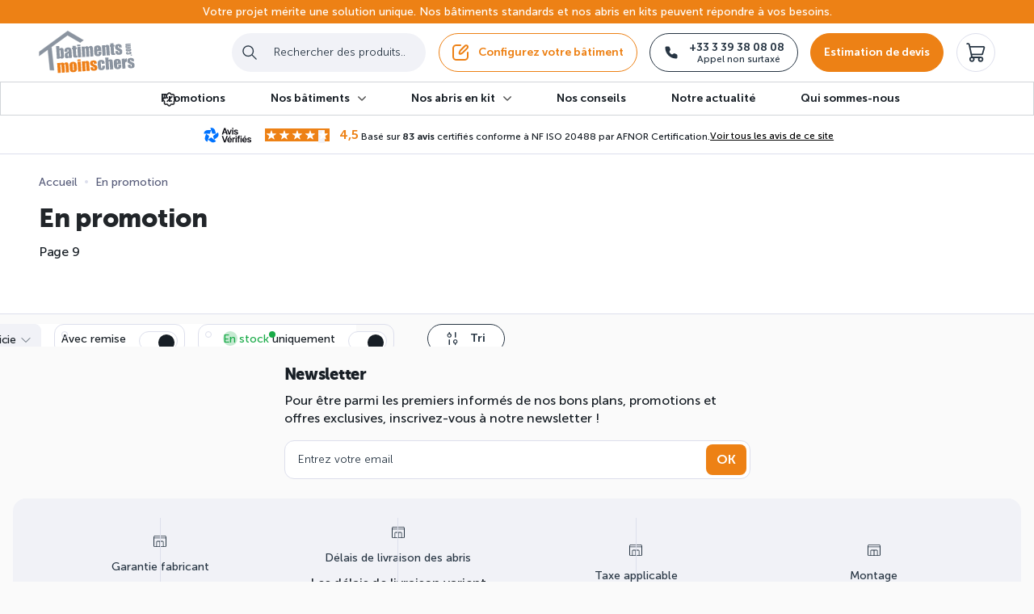

--- FILE ---
content_type: text/html; charset=UTF-8
request_url: https://www.batimentsmoinschers.com/liste-produits/en-promotion?page=9
body_size: 18427
content:
<!DOCTYPE html>

<html lang="fr_FR">
    <head>
        <meta charset="utf-8">
        <meta http-equiv="X-UA-Compatible" content="IE=edge">

    <title>            Bâtiments en promotion | batimentsmoinschers.com
         - Page 9</title>

    <meta content="width=device-width, initial-scale=1, maximum-scale=5" name="viewport">
    <link rel="apple-touch-icon" sizes="57x57" href="/bmc-theme/media/favicon/apple-icon-57x57.png">
    <link rel="apple-touch-icon" sizes="60x60" href="/bmc-theme/media/favicon/apple-icon-60x60.png">
    <link rel="apple-touch-icon" sizes="72x72" href="/bmc-theme/media/favicon/apple-icon-72x72.png">
    <link rel="apple-touch-icon" sizes="76x76" href="/bmc-theme/media/favicon/apple-icon-76x76.png">
    <link rel="apple-touch-icon" sizes="114x114" href="/bmc-theme/media/favicon/apple-icon-114x114.png">
    <link rel="apple-touch-icon" sizes="120x120" href="/bmc-theme/media/favicon/apple-icon-120x120.png">
    <link rel="apple-touch-icon" sizes="144x144" href="/bmc-theme/media/favicon/apple-icon-144x144.png">
    <link rel="apple-touch-icon" sizes="152x152" href="/bmc-theme/media/favicon/apple-icon-152x152.png">
    <link rel="apple-touch-icon" sizes="180x180" href="/bmc-theme/media/favicon/apple-icon-180x180.png">
    <link rel="icon" type="image/png" sizes="192x192"  href="/bmc-theme/media/favicon/android-icon-192x192.png">
    <link rel="icon" type="image/png" sizes="32x32" href="/bmc-theme/media/favicon/favicon-32x32.png">
    <link rel="icon" type="image/png" sizes="96x96" href="/bmc-theme/media/favicon/favicon-96x96.png">
    <link rel="icon" type="image/png" sizes="16x16" href="/bmc-theme/media/favicon/favicon-16x16.png">
    <link rel="manifest" href="/bmc-theme/media/favicon/manifest.json">
    <link rel="preload" href="/bmc-theme/fonts/MuseoSans-300.9edfafc7.woff2" as="font" type="font/woff2" crossorigin>
    <link rel="preload" href="/bmc-theme/fonts/MuseoSans-500.44c270bb.woff2" as="font" type="font/woff2" crossorigin>
    <link rel="preload" href="/bmc-theme/fonts/MuseoSans-700.2c7ef2e7.woff2" as="font" type="font/woff2" crossorigin>
    <link rel="preload" href="/bmc-theme/fonts/MuseoSans-900.b1dd6e4a.woff2" as="font" type="font/woff2" crossorigin>
    <meta name="msapplication-TileColor" content="#ffffff">
    <meta name="msapplication-TileImage" content="/bmc-theme/media/favicon/ms-icon-144x144.png">
    <meta name="theme-color" content="#ffffff">

                    <link rel="canonical"
          href="https://www.batimentsmoinschers.com/liste-produits/en-promotion?page=9"/>


    
    
                
            <meta name="twitter:card" content="summary">

        
                    <meta name="twitter:title" content="Bâtiments en promotion | batimentsmoinschers.com"/>
        
                    <meta name="twitter:description" content="Bâtiments métalliques en promotion: Des bâtiments acier haute résistance, structures galvanisées, couverture en tôles 1er choix en promotion: batimentsmoinschers.com"/>
            
            <meta property="og:type" content="website"/>

                    <meta property="og:title" content="Bâtiments en promotion | batimentsmoinschers.com"/>
        
                    <meta property="og:description" content="Bâtiments métalliques en promotion: Des bâtiments acier haute résistance, structures galvanisées, couverture en tôles 1er choix en promotion: batimentsmoinschers.com"/>
        
                    <meta property="og:image" content="https://mercure2.twic.pics/prod/bmc-theme/media/bmc_logo_opengraph_fr_FR.jpg"/>
            
            <meta name="description" content="Bâtiments métalliques en promotion: Des bâtiments acier haute résistance, structures galvanisées, couverture en tôles 1er choix en promotion: batimentsmoinschers.com"/>
    
    

    
                <script type="application/ld+json">
            {
    "@context": "https://schema.org/",
    "@type": "FAQPage",
    "mainEntity": [
        {
            "@type": "Question",
            "name": "Où se passe la fabrication ?",
            "acceptedAnswer": {
                "@type": "Answer",
                "text": "Notre groupe est basé à Bertrange (Luxembourg) et nous sommes certifiés \"Made in Luxembourg\" pour la conception et le design de nos bâtiments. Par ailleurs, nous disposons d'une base logistique et usine où nous fabriquons notre modèle unique de tôle, en Haute-Saône, en France.  Nous travaillons avec des fournisseurs et partenaires de renom tels que Arcelor-Mittal qui est basé en Europe et dans le monde. Le reste de nos fournisseurs de matières premières et de notre fabrication sont situés en Europe et dans le monde.\n"
            }
        },
        {
            "@type": "Question",
            "name": "Où en est ma commande ?",
            "acceptedAnswer": {
                "@type": "Answer",
                "text": "Si vous avez besoin d&#39;informations concernant l&#39;avanc&eacute;e et la suite de votre commande, nous vous invitons &agrave; consulter votre bo&icirc;te e-mail (en effet, des e-mails sont envoy&eacute;s &agrave; chaque &eacute;tape-cl&eacute;). Vous pouvez &eacute;galement consulter la frise du d&eacute;roul&eacute; de commande se trouvant sur votre devis de b&acirc;timent.&nbsp;\r\n\r\nVous pouvez aussi directement nous joindre au +33 3 39 38 08 08 du lundi au vendredi, de 8h &agrave; 18h. N&#39;oubliez pas de mentionner votre num&eacute;ro de commande (r&eacute;f&eacute;rence commen&ccedil;ant par &quot;BMC&quot;) se trouvant sur votre facture d&#39;acompte pour une identification rapide.\n"
            }
        },
        {
            "@type": "Question",
            "name": "Je souhaite un devis pour l'Europe ou les territoires d'Outre-Mer",
            "acceptedAnswer": {
                "@type": "Answer",
                "text": "Pour demander votre devis plusieurs choix s'offrent à vous :&nbsp;- Demander votre devis via notre formulaire de contact ici.&nbsp;- Nous contacter directement par téléphone, du lundi au vendredi, de 8h à 18h au 00352 20 20 10 10- Nous écrire par e-mail à l'adresse commercial@batimentsmoinschers.com ou par message privé sur les réseaux sociaux ici, avec le plus de détails possibles sur votre projet\n"
            }
        },
        {
            "@type": "Question",
            "name": "Je souhaite un devis pour l'Afrique",
            "acceptedAnswer": {
                "@type": "Answer",
                "text": "Pour demander votre devis plusieurs choix s&#39;offrent &agrave; vous :&nbsp;\r\n- Demander votre devis via notre formulaire de contact ici.&nbsp;\r\n\r\n- Nous contacter par message WhatsApp 00 352 621 355 134.\r\n\r\n- Nous contacter directement par t&eacute;l&eacute;phone, du lundi au vendredi, de 8h &agrave; 18h au 00352 20 20 10 10\r\n\r\n- Nous &eacute;crire par e-mail &agrave; l&#39;adresse commercial@batimentsmoinschers.com ou par message priv&eacute; sur les r&eacute;seaux sociaux ici, avec le plus de d&eacute;tails possibles sur votre projet\r\n\n"
            }
        },
        {
            "@type": "Question",
            "name": "Dans quel pays livrez-vous ?",
            "acceptedAnswer": {
                "@type": "Answer",
                "text": "Nous livrons dans tous les pays d&#39;Europe et notamment en France, Belgique, Luxembourg et Suisse. Nous disposons aussi de nombreuses r&eacute;f&eacute;rences clients, dans chaque d&eacute;partement de France.\r\nNous livrons aussi dans les Territoires d&#39;Outre-Mer, le continent africain et sud-am&eacute;ricain. Nous disposons de r&eacute;f&eacute;rences dans plus de 60 pays !&nbsp;\r\n\r\nD&eacute;couvrez la carte de nos r&eacute;alisations !\r\n\n"
            }
        },
        {
            "@type": "Question",
            "name": "Combien coûte la livraison ?",
            "acceptedAnswer": {
                "@type": "Answer",
                "text": "Le co&ucirc;t de la livraison de votre b&acirc;timent d&eacute;pend du pays et de la localit&eacute; pr&eacute;cise o&ugrave; il sera implant&eacute;. Ce tarif vous sera communiqu&eacute; par notre &eacute;quipe d&#39;experts, lors de votre demande de devis et sur pr&eacute;cision de votre adresse.\r\nPour obtenir le chiffrage de votre projet, faites-en la demande directement sur notre site ou contactez-nous au 03 39 38 08 08.\r\n\n"
            }
        },
        {
            "@type": "Question",
            "name": "Quel est le délai de livraison ?",
            "acceptedAnswer": {
                "@type": "Answer",
                "text": "Pour nos b&acirc;timents :\r\nLe d&eacute;lai de livraison moyen pour un b&acirc;timent standard (comprenant les dimensions et options que nous proposons en standard) est de 10 &agrave; 15 semaines apr&egrave;s signature des plans. Ce d&eacute;lai est sujet &agrave; variation, en fonction du volume de commandes que nos &eacute;quipes ont &agrave; traiter. Il vaut ainsi mieux prendre une marge de s&eacute;curit&eacute; pour la r&eacute;alisation de votre projet.\r\n\r\nNB : Pour nos b&acirc;timents en stock, le d&eacute;lai peut &ecirc;tre raccourci &agrave; 4 semaines environ.\r\n\r\nPour nos abris :\r\n\r\nLe d&eacute;lai de livraison moyen pour un abri en kit standard, sans option suppl&eacute;mentaire, est d&#39;environ 9 &agrave; 10 semaines, fabrication et livraison comprises. Ce d&eacute;lai est purement indicatif et peut &ecirc;tre sujet &agrave; variation.\r\n\r\nVous retrouverez toutes les &eacute;tapes pour acheter votre b&acirc;timent en kit en cliquant ici.\r\n\n"
            }
        },
        {
            "@type": "Question",
            "name": "Quels sont les composants des accessoires de finition ?",
            "acceptedAnswer": {
                "@type": "Answer",
                "text": "Nous vous proposons de multiples accessoires de finitions en longueur 2m et 3m: faîtière (plate, crantée, ventilée), rives, raccords d&rsquo;angles, larmiers, couvertines, closoirs, etc.&nbsp;\r\n&nbsp;\r\n\r\nPour en savoir plus et/ou pour une commande imm&eacute;diate d&#39;accessoires de finition ou de fourniture seule, rendez-vous sur notre site d&eacute;di&eacute; tolesmoinscheres.com.\r\n\r\nPour plus d&#39;informations sur nos atouts qualit&eacute;, consultez notre page d&eacute;di&eacute;e.\r\n\n"
            }
        },
        {
            "@type": "Question",
            "name": "Quelles sont les caractéristiques des portes coulissantes ?",
            "acceptedAnswer": {
                "@type": "Answer",
                "text": "Disponibles en plusieurs coloris et dimensions, nos portes coulissantes de premier choix constituent une solution pratique, fonctionnelle et économique. De 3 à 6m de hauteur et de largeur, leur large ouverture vous permet de gérer le flux de marchandises quelque soit l'encombrement du moyen de manutention.Pour en savoir plus, rendez-vous sur notre conseil dédié !&nbsp;\n"
            }
        },
        {
            "@type": "Question",
            "name": "Quelles sont les caractéristiques des portes sectionnelles ?",
            "acceptedAnswer": {
                "@type": "Answer",
                "text": "Nos portes sectionnelles en panneaux sandwich vous offrent une isolation de qualit&eacute;, id&eacute;ale pour votre activit&eacute; industrielle ou agricole ! Pour plus de luminosit&eacute;, nous vous proposons une option d&#39;oculus rectangulaire ou arrondi ! Gr&acirc;ce au syst&egrave;me &quot;homme mort&quot;, la fermeture de la porte s&#39;interrompt en cas d&#39;obstacle. Version manuelle ou &eacute;lectrique, modernes et esth&eacute;tiques, nos portes sectionnelles sont fabriqu&eacute;es en France !\r\n&nbsp;\r\n\r\nPour en savoir plus, rendez-vous sur notre conseil d&eacute;di&eacute; !&nbsp;\r\n\n"
            }
        },
        {
            "@type": "Question",
            "name": "Quelles sont les caractéristiques des rideaux métalliques ?",
            "acceptedAnswer": {
                "@type": "Answer",
                "text": "Nous vous proposons une solution de rideau métallique pour la fermeture et la sécurisation de votre bâtiment. De fabrication française, notre rideau métallique est, de série, en lames pleines acier galvanisé ou thermolaquées. De 4 à 5m de hauteur et de 3,5 à 5m de largeur, notre rideau métallique dispose d'un moteur central monophasé de série pour l'ouverture/fermeture.Pour en savoir plus, rendez-vous sur notre conseil dédié&nbsp;\n"
            }
        },
        {
            "@type": "Question",
            "name": "Quelles sont les caractéristiques des portes et fenêtres PVC ?",
            "acceptedAnswer": {
                "@type": "Answer",
                "text": "Nous vous proposons aussi des solutions de portillons de service de 0,9m de largeur et 2,1m de hauteur.De plus, laissez entrer la lumière dans votre bâtiment ! Profitez de nos fenêtres premier choix de 1 à 2m de hauteur et/ou largeur. De plus, vous bénéficiez du confort de deux options d'ouverture : à la française et en oscillo-battant.Par ailleurs, en option, des volets roulants électriques peuvent être installés sur les fenêtres pour une protection thermique et une sécurité optimales.Pour en savoir plus, rendez-vous sur notre conseil dédié&nbsp;\n"
            }
        },
        {
            "@type": "Question",
            "name": "Quelles sont les caractéristiques des exutoires de fumée ?",
            "acceptedAnswer": {
                "@type": "Answer",
                "text": "Cette option à installer sur la toiture de votre bâtiment métallique permet d'évacuer la fumée en dehors du bâtiment en cas d'incendie. Cela permet aussi d'avoir une ventilation de confort à l'intérieur de votre construction en cas de hausse de température. De plus, l'exutoire de fumée facilite l'entrée des pompiers et l'évacuation du personnel.Consultez l'une de nos réalisations avec exutoire de fumée ici.\n"
            }
        },
        {
            "@type": "Question",
            "name": "Quelles sont les caractéristiques d'une voûte zénithale ?",
            "acceptedAnswer": {
                "@type": "Answer",
                "text": "À poser sur votre toiture, la voûte d'éclairage zénithale apporte de la lumière naturelle dans votre bâtiment, ce qui vous permet de faire des économies de consommation d'énergie. Idéale pour les bâtiments commerciaux et industriels, elle assure un meilleur confort visuel et une touche esthétique. En option, vous pouvez l'ouvrir par segment.Consultez l'une de nos réalisations avec voûte d'éclairage zénithal ici.\n"
            }
        },
        {
            "@type": "Question",
            "name": "Quelles sont les caractéristiques d'une poutre porteuse ou stabilité ?",
            "acceptedAnswer": {
                "@type": "Answer",
                "text": "La poutre porteuse vous permet de supprimer un poteau afin de laisser un passage libre d'au moins 10m, idéal pour le passage de machines agricoles imposantes ou encore d'avions et de bateaux. Dans ce cas, nous renforçons votre charpente. Consultez l'une de nos réalisations avec poutre porteuse !La poutre de stabilité vous permet de supprimer une croix de contreventement sur le long pan de votre bâtiment, idéal pour laisser toutes vos travées libres de passage.\n"
            }
        },
        {
            "@type": "Question",
            "name": "Quelles sont les caractéristiques d'une mezzanine ?",
            "acceptedAnswer": {
                "@type": "Answer",
                "text": "La mezzanine est un étage créé à l'intérieur du bâtiment. Nous pouvons vous fournir, avec l'ossature métallique de la mezzanine, un plancher collaborant à remplir ensuite avec du béton. Nos clients industriels apprécient la mezzanine afin de créer une partie bureaux au sein de leur entrepôt ou encore une partie aménageable en plus de leurs bureaux.&nbsp;Consultez l'une de nos réalisations avec mezzanine ici.\n"
            }
        },
        {
            "@type": "Question",
            "name": "Quelles sont les caractéristiques des autres composants d'un bâtiment ?",
            "acceptedAnswer": {
                "@type": "Answer",
                "text": "Retrouvez les options disponibles pour votre b&acirc;timent :\r\n&nbsp;\r\n\r\n\r\n\tAcheter un b&acirc;timent sur mesure\r\n\r\n\r\n&nbsp;\r\n\n"
            }
        }
    ]
}
        </script>
        <script type="application/ld+json">
            {
    "@context": "https://schema.org/",
    "@type": "Product",
    "name": "Bâtiments en promotion | batimentsmoinschers.com",
    "offers": {
        "@type": "AggregateOffer",
        "priceCurrency": "EUR",
        "highPrice": 92806,
        "lowPrice": 1023,
        "offerCount": 77
    },
    "aggregateRating": {
        "@type": "AggregateRating",
        "ratingValue": "4.5",
        "ratingCount": 83
    }
}
        </script>
        
            <link rel="alternate" hreflang="x-default" href="//www.batimentsmoinschers.com/liste-produits/en-promotion" />
            <link rel="alternate" hreflang="fr-FR" href="//www.batimentsmoinschers.com/liste-produits/en-promotion" />
            <link rel="alternate" hreflang="fr-BE" href="//www.batimentsmoinschers.com/liste-produits/en-promotion" />
            <link rel="alternate" hreflang="fr-CH" href="//www.batimentsmoinschers.com/liste-produits/en-promotion" />
            <link rel="alternate" hreflang="fr-LU" href="//www.batimentsmoinschers.com/liste-produits/en-promotion" />
            <link rel="alternate" hreflang="en-GB" href="//www.easysteelsheds.com/products-list/discount" />
            <link rel="alternate" hreflang="en-US" href="//www.easysteelsheds.com/products-list/discount" />
            <link rel="alternate" hreflang="fr-CI" href="//afrique.batimentsmoinschers.com/liste-produits/en-promotion" />
            <link rel="alternate" hreflang="fr-CD" href="//afrique.batimentsmoinschers.com/liste-produits/en-promotion" />
            <link rel="alternate" hreflang="fr-RE" href="//afrique.batimentsmoinschers.com/liste-produits/en-promotion" />
            <link rel="alternate" hreflang="fr-YT" href="//afrique.batimentsmoinschers.com/liste-produits/en-promotion" />
            <link rel="alternate" hreflang="fr-SC" href="//afrique.batimentsmoinschers.com/liste-produits/en-promotion" />
            <link rel="alternate" hreflang="fr-KM" href="//afrique.batimentsmoinschers.com/liste-produits/en-promotion" />
            <link rel="alternate" hreflang="fr-GQ" href="//afrique.batimentsmoinschers.com/liste-produits/en-promotion" />
            <link rel="alternate" hreflang="fr-GA" href="//afrique.batimentsmoinschers.com/liste-produits/en-promotion" />
            <link rel="alternate" hreflang="fr-DJ" href="//afrique.batimentsmoinschers.com/liste-produits/en-promotion" />
            <link rel="alternate" hreflang="fr-TG" href="//afrique.batimentsmoinschers.com/liste-produits/en-promotion" />
            <link rel="alternate" hreflang="fr-TD" href="//afrique.batimentsmoinschers.com/liste-produits/en-promotion" />
            <link rel="alternate" hreflang="fr-SN" href="//afrique.batimentsmoinschers.com/liste-produits/en-promotion" />
            <link rel="alternate" hreflang="fr-RW" href="//afrique.batimentsmoinschers.com/liste-produits/en-promotion" />
            <link rel="alternate" hreflang="fr-NE" href="//afrique.batimentsmoinschers.com/liste-produits/en-promotion" />
            <link rel="alternate" hreflang="fr-ML" href="//afrique.batimentsmoinschers.com/liste-produits/en-promotion" />
            <link rel="alternate" hreflang="fr-MG" href="//afrique.batimentsmoinschers.com/liste-produits/en-promotion" />
            <link rel="alternate" hreflang="fr-GN" href="//afrique.batimentsmoinschers.com/liste-produits/en-promotion" />
            <link rel="alternate" hreflang="fr-CM" href="//afrique.batimentsmoinschers.com/liste-produits/en-promotion" />
            <link rel="alternate" hreflang="fr-CG" href="//afrique.batimentsmoinschers.com/liste-produits/en-promotion" />
            <link rel="alternate" hreflang="fr-CF" href="//afrique.batimentsmoinschers.com/liste-produits/en-promotion" />
            <link rel="alternate" hreflang="fr-BI" href="//afrique.batimentsmoinschers.com/liste-produits/en-promotion" />
            <link rel="alternate" hreflang="fr-BF" href="//afrique.batimentsmoinschers.com/liste-produits/en-promotion" />
            <link rel="alternate" hreflang="en-ZA" href="//africa.easysteelsheds.com/products-list/discount" />
            <link rel="alternate" hreflang="en-BW" href="//africa.easysteelsheds.com/products-list/discount" />
            <link rel="alternate" hreflang="en-CM" href="//africa.easysteelsheds.com/products-list/discount" />
            <link rel="alternate" hreflang="en-ER" href="//africa.easysteelsheds.com/products-list/discount" />
            <link rel="alternate" hreflang="en-GM" href="//africa.easysteelsheds.com/products-list/discount" />
            <link rel="alternate" hreflang="en-GH" href="//africa.easysteelsheds.com/products-list/discount" />
            <link rel="alternate" hreflang="en-KE" href="//africa.easysteelsheds.com/products-list/discount" />
            <link rel="alternate" hreflang="en-LS" href="//africa.easysteelsheds.com/products-list/discount" />
            <link rel="alternate" hreflang="en-LR" href="//africa.easysteelsheds.com/products-list/discount" />
            <link rel="alternate" hreflang="en-MW" href="//africa.easysteelsheds.com/products-list/discount" />
            <link rel="alternate" hreflang="en-MU" href="//africa.easysteelsheds.com/products-list/discount" />
            <link rel="alternate" hreflang="en-NA" href="//africa.easysteelsheds.com/products-list/discount" />
            <link rel="alternate" hreflang="en-NG" href="//africa.easysteelsheds.com/products-list/discount" />
            <link rel="alternate" hreflang="en-UG" href="//africa.easysteelsheds.com/products-list/discount" />
            <link rel="alternate" hreflang="en-RW" href="//africa.easysteelsheds.com/products-list/discount" />
            <link rel="alternate" hreflang="en-SC" href="//africa.easysteelsheds.com/products-list/discount" />
            <link rel="alternate" hreflang="en-SL" href="//africa.easysteelsheds.com/products-list/discount" />
            <link rel="alternate" hreflang="en-SD" href="//africa.easysteelsheds.com/products-list/discount" />
            <link rel="alternate" hreflang="en-SS" href="//africa.easysteelsheds.com/products-list/discount" />
            <link rel="alternate" hreflang="en-IO" href="//africa.easysteelsheds.com/products-list/discount" />
            <link rel="alternate" hreflang="en-ZM" href="//africa.easysteelsheds.com/products-list/discount" />
            <link rel="alternate" hreflang="en-ZW" href="//africa.easysteelsheds.com/products-list/discount" />
            <link rel="alternate" hreflang="en-TZ" href="//africa.easysteelsheds.com/products-list/discount" />
            <link rel="alternate" hreflang="en-SH" href="//africa.easysteelsheds.com/products-list/discount" />
    
        <script type="application/ld+json">
            {
    "@context": "https://schema.org/",
    "@type": "Organization",
    "url": "https://www.batimentsmoinschers.com",
    "name": "BMC",
    "logo": "https://www.batimentsmoinschers.com/bmc-theme/media/bmc_logo_fr_FR.png"
}
        </script>

                <link rel="stylesheet" href="/bmc-theme/app.1ff63c40.css">



    
    


    <script src="https://mercure2.twic.pics/?v1&step=50" async defer></script>
            <!-- Google Tag Manager --> <script>(function(w,d,s,l,i){w[l]=w[l]||[];w[l].push({'gtm.start': new Date().getTime(),event:'gtm.js'});var f=d.getElementsByTagName(s)[0], j=d.createElement(s),dl=l!='dataLayer'?'&l='+l:'';j.async=true;j.src= 'https://tss.batimentsmoinschers.com/gzewf5yoxxraqxt.js?id='+i+dl;f.parentNode.insertBefore(j,f); })(window,document,'script','dataLayer','GTM-KVC3VH');</script> <!-- End Google Tag Manager -->

<!-- Hotjar Tracking Code for batimentsmoinschers.com -->
<script>
    (function(h,o,t,j,a,r){
        h.hj=h.hj||function(){(h.hj.q=h.hj.q||[]).push(arguments)};
        h._hjSettings={hjid:6627525,hjsv:6};
        a=o.getElementsByTagName('head')[0];
        r=o.createElement('script');r.async=1;
        r.src=t+h._hjSettings.hjid+j+h._hjSettings.hjsv;
        a.appendChild(r);
    })(window,document,'https://static.hotjar.com/c/hotjar-','.js?sv=');
</script>
    
            <script src="/bundles/bazingajstranslation/js/translator.min.js" defer></script>
        <script src="https://www.batimentsmoinschers.com/translations" defer></script>
        <script src="https://www.batimentsmoinschers.com/translations/validators" defer></script>
        <script>
            window.utms='[]';
        </script>
        <script src="https://www.google.com/recaptcha/api.js?render=6LdLk0IiAAAAAGIKgjI0SF0ekVH9T5PCACpPxFPg" defer></script>
<script src="/bmc-theme/app.36015e12.js" defer></script>
<script src="/build/shop/app.a308f60f.js" defer></script>

<script src="/_themes/bmc/bmc-theme/bundles/almasyliuspaymentplugin/js/alma.js"></script>

    
</head>

        <body class="d-flex flex-column min-vh-100 " data-turbo-suppress-warning="true" data-data-layer="{&quot;content_group&quot;:&quot;product list&quot;}">
                    <!-- Google Tag Manager (noscript) --> <noscript><iframe src="https://tss.batimentsmoinschers.com/ns.html?id=GTM-KVC3VH" height="0" width="0" style="display:none;visibility:hidden"></iframe></noscript> <!-- End Google Tag Manager (noscript) -->
                


    <header class="bmc  with-banner">
            <div class="light_banner">
            Votre projet mérite une solution unique. Nos bâtiments standards et nos abris en kits peuvent répondre à vos besoins.


            
        </div>
        <div class="container my-2 my-lg-0">
        <div class="row align-items-center justify-content-between no-gutters flex-nowrap">

            <div class="col-auto d-flex justify-content-center">
    <a href="/">
        <img class="logo"
             src="/bmc-theme/media/bmc_logo_fr_FR.svg"
             alt="batimentsmoinschers.com - Bâtiments en kit"/>
    </a>
</div>

            <div class="col col-lg-auto d-flex justify-content-end justify-content-lg-center">

                                    <div class="searchdiv" data-bb-elastic-url="https://www.batimentsmoinschers.com/bmc-search/autocomplete">
    <div class="ui fluid category search">
        <div class="ui icon input" style="width: 100%;">

                        <form name="bitbag_elasticsearch_search" method="get" action="/search" class="ui loadable form" novalidate="novalidate" id="bitbag_elasticsearch_search">
            <fieldset class="form-group"><div id="bitbag_elasticsearch_search_box"><div class="form-group">    <div class="ui action input big"><input type="search" id="bitbag_elasticsearch_search_box_query" name="bitbag_elasticsearch_search[box][query]" required="required" placeholder="Rechercher des produits..." class="prompt app-quick-add-code-input form-control" /><button type="submit" id="bitbag_elasticsearch_search_box_search" class="ui button">Rechercher</button>
    </div>
</div></div></fieldset>
            </form>

        </div>
    </div>
    <div class="search-results"></div>
</div>


                
                                    <div class="d-flex align-items-center justify-content-end btn-group">
                    <a
            id="btn_configurator_3d_access_menu"
            data-data-layer="{&quot;eventName&quot;:&quot;click_configurator&quot;,&quot;button_id&quot;:&quot;btn_configurator_3d_access_menu&quot;,&quot;button_text&quot;:&quot;Configurez votre b\u00e2timent&quot;}"
            href="/3d-configurator"
            class="btn btn__primary__outline btn__icon mr-lg-3">
            <svg class="icon">
                <use xlink:href="/bmc-theme/images/sprite.svg#configurateur"/>
            </svg>
            Configurez votre bâtiment
        </a>
                        <a id="phone_number_button"
           class="d-none d-lg-flex align-items-center justify-content-center btn btn__black__outline btn__icon btn__phone mr-lg-3"
           data-data-layer="{&quot;eventName&quot;:&quot;click_phone&quot;}"
           href="tel:+33339380808">
            <svg class="icon">
                <use xlink:href="/bmc-theme/images/sprite.svg#phone"/>
            </svg>
            <div class="btn__content d-flex align-items-center">
                <p>+33 3 39 38 08 08</p>
                <span class="ml-1">
                    Appel non surtaxé
                </span>
            </div>
        </a>
                        <a id="request_quotation_header_button"
           class="btn btn__primary mr-lg-3"
           data-controller="tracking-plan"
           data-action="click->tracking-plan#clickFormEvent"
           data-data-layer="{&quot;eventName&quot;:&quot;click_form&quot;,&quot;button_id&quot;:&quot;request_quotation_header_button&quot;,&quot;button_text&quot;:&quot;Estimation de devis&quot;,&quot;items&quot;:[]}"
           href="/contact">
            Estimation de devis
        </a>
    </div>

                    <div class="d-flex align-items-center justify-content-end btn-group">
            <div class="d-inline-block" id="sylius-cart-button">
    


<a class="btn header-btn d-flex align-items-center justify-content-center dropdown-toggle"
   aria-label="cart"
   data-toggle="dropdown"
   href="#"
   id="sylius-cart-total" >
    <svg class="icon">
        <use xlink:href="/bmc-theme/images/sprite.svg#cart"/>
    </svg>
    </a>




    <div class="dropdown-menu dropdown-menu-right" style="width:300px">
        


    <div class="card-body text-center">
        Votre panier est vide.
    </div>




    </div>
</div>

    
                    
    </div>
                            </div>

            
                        <div class="col-auto d-flex d-lg-none menu-btn-container">
                <a class="menu-btn">
                    Menu
                    <div id="burger">
                        <span></span>
                        <span></span>
                        <span></span>
                        <span></span>
                    </div>
                </a>
            </div>
            
        </div>
    </div>
    <div class="main-nav">
        <div class="container">
                        
                

    <nav class="navbar navbar-expand-lg">
        <div class="collapse navbar-collapse justify-content-center" id="mainNavbar">
            <ul class="navbar-nav" >
                                                    <li>
            <a href="https://www.batimentsmoinschers.com/liste-produits/en-promotion"
               class="nav-link nav-item nav-taxon"     >
                <div class="nav-link__img">
                                    </div>
                <span>Promotions</span>
                            </a>
        </li>
    
                                                    <li class="nav-item dropdown" >
            <a class="nav-link dropdown-toggle nav-taxon"
               href="#"
               role="button"
               data-toggle="dropdown">
                Nos bâtiments
            </a>
            <div class="dropdown-menu">
                <div class="container">
                    <ul>
                                                                    <li>
            <a href="/liste-produits/batiments-en-stock?bitbag_elasticsearch_search[facets][on_hand]=1"
               class="nav-link  nav-taxon"     >
                <div class="nav-link__img">
                                                                                                                        <img src="https://mercure2.twic.pics/prod/media/image/e5/88/4a4806209479befd5047cc5e2edc.jpg?twic=v1/resize=280/output=auto" srcset="
      https://mercure2.twic.pics/prod/media/image/e5/88/4a4806209479befd5047cc5e2edc.jpg?twic=v1/resize=300/output=auto 300w,
      https://mercure2.twic.pics/prod/media/image/e5/88/4a4806209479befd5047cc5e2edc.jpg?twic=v1/resize=480/output=auto 480w,
      https://mercure2.twic.pics/prod/media/image/e5/88/4a4806209479befd5047cc5e2edc.jpg?twic=v1/resize=750/output=auto 750w,
      https://mercure2.twic.pics/prod/media/image/e5/88/4a4806209479befd5047cc5e2edc.jpg?twic=v1/resize=850/output=auto 850w,
      https://mercure2.twic.pics/prod/media/image/e5/88/4a4806209479befd5047cc5e2edc.jpg?twic=v1/resize=960/output=auto 960w,
      https://mercure2.twic.pics/prod/media/image/e5/88/4a4806209479befd5047cc5e2edc.jpg?twic=v1/resize=1100/output=auto 1100w,
      https://mercure2.twic.pics/prod/media/image/e5/88/4a4806209479befd5047cc5e2edc.jpg?twic=v1/resize=1304/output=auto 1304w"
         alt="" title=""
         loading="lazy"
         class="twic-image twic-done "
         sizes="(max-width: 992px) 75vw, 33vw"
         data-large-thumbnail="" />
                                                            </div>
                <span>Nos bâtiments en stock</span>
                            </a>
        </li>
    
                                                                    <li>
            <a href="/liste-produits/batiments-industriels"
               class="nav-link  nav-taxon"     >
                <div class="nav-link__img">
                                                                                                                        <img src="https://mercure2.twic.pics/prod/media/image/d2/f3/1deaf18a78f62cea13402339355a.jpg?twic=v1/resize=280/output=auto" srcset="
      https://mercure2.twic.pics/prod/media/image/d2/f3/1deaf18a78f62cea13402339355a.jpg?twic=v1/resize=300/output=auto 300w,
      https://mercure2.twic.pics/prod/media/image/d2/f3/1deaf18a78f62cea13402339355a.jpg?twic=v1/resize=480/output=auto 480w,
      https://mercure2.twic.pics/prod/media/image/d2/f3/1deaf18a78f62cea13402339355a.jpg?twic=v1/resize=750/output=auto 750w,
      https://mercure2.twic.pics/prod/media/image/d2/f3/1deaf18a78f62cea13402339355a.jpg?twic=v1/resize=850/output=auto 850w,
      https://mercure2.twic.pics/prod/media/image/d2/f3/1deaf18a78f62cea13402339355a.jpg?twic=v1/resize=960/output=auto 960w,
      https://mercure2.twic.pics/prod/media/image/d2/f3/1deaf18a78f62cea13402339355a.jpg?twic=v1/resize=1100/output=auto 1100w,
      https://mercure2.twic.pics/prod/media/image/d2/f3/1deaf18a78f62cea13402339355a.jpg?twic=v1/resize=1304/output=auto 1304w"
         alt="" title=""
         loading="lazy"
         class="twic-image twic-done "
         sizes="(max-width: 992px) 75vw, 33vw"
         data-large-thumbnail="" />
                                                            </div>
                <span>Nos bâtiments industriels</span>
                            </a>
        </li>
    
                                                                    <li>
            <a href="/liste-produits/batiments-agricoles"
               class="nav-link  nav-taxon"     >
                <div class="nav-link__img">
                                                                                                                        <img src="https://mercure2.twic.pics/prod/media/image/01/f3/d6bf8350f20956e4a83b34b31a22.jpg?twic=v1/resize=280/output=auto" srcset="
      https://mercure2.twic.pics/prod/media/image/01/f3/d6bf8350f20956e4a83b34b31a22.jpg?twic=v1/resize=300/output=auto 300w,
      https://mercure2.twic.pics/prod/media/image/01/f3/d6bf8350f20956e4a83b34b31a22.jpg?twic=v1/resize=480/output=auto 480w,
      https://mercure2.twic.pics/prod/media/image/01/f3/d6bf8350f20956e4a83b34b31a22.jpg?twic=v1/resize=750/output=auto 750w,
      https://mercure2.twic.pics/prod/media/image/01/f3/d6bf8350f20956e4a83b34b31a22.jpg?twic=v1/resize=850/output=auto 850w,
      https://mercure2.twic.pics/prod/media/image/01/f3/d6bf8350f20956e4a83b34b31a22.jpg?twic=v1/resize=960/output=auto 960w,
      https://mercure2.twic.pics/prod/media/image/01/f3/d6bf8350f20956e4a83b34b31a22.jpg?twic=v1/resize=1100/output=auto 1100w,
      https://mercure2.twic.pics/prod/media/image/01/f3/d6bf8350f20956e4a83b34b31a22.jpg?twic=v1/resize=1304/output=auto 1304w"
         alt="" title=""
         loading="lazy"
         class="twic-image twic-done "
         sizes="(max-width: 992px) 75vw, 33vw"
         data-large-thumbnail="" />
                                                            </div>
                <span>Nos bâtiments agricoles</span>
                            </a>
        </li>
    
                                                                    <li>
            <a href="/liste-produits/hangars-et-batiments-renforces-pour-panneaux-photovoltaiques"
               class="nav-link  nav-taxon"     >
                <div class="nav-link__img">
                                                                                                                        <img src="https://mercure2.twic.pics/prod/media/image/05/02/6553c097ab0cd19b14e0927fffd4.webp?twic=v1/resize=280/output=auto" srcset="
      https://mercure2.twic.pics/prod/media/image/05/02/6553c097ab0cd19b14e0927fffd4.webp?twic=v1/resize=300/output=auto 300w,
      https://mercure2.twic.pics/prod/media/image/05/02/6553c097ab0cd19b14e0927fffd4.webp?twic=v1/resize=480/output=auto 480w,
      https://mercure2.twic.pics/prod/media/image/05/02/6553c097ab0cd19b14e0927fffd4.webp?twic=v1/resize=750/output=auto 750w,
      https://mercure2.twic.pics/prod/media/image/05/02/6553c097ab0cd19b14e0927fffd4.webp?twic=v1/resize=850/output=auto 850w,
      https://mercure2.twic.pics/prod/media/image/05/02/6553c097ab0cd19b14e0927fffd4.webp?twic=v1/resize=960/output=auto 960w,
      https://mercure2.twic.pics/prod/media/image/05/02/6553c097ab0cd19b14e0927fffd4.webp?twic=v1/resize=1100/output=auto 1100w,
      https://mercure2.twic.pics/prod/media/image/05/02/6553c097ab0cd19b14e0927fffd4.webp?twic=v1/resize=1304/output=auto 1304w"
         alt="" title=""
         loading="lazy"
         class="twic-image twic-done "
         sizes="(max-width: 992px) 75vw, 33vw"
         data-large-thumbnail="" />
                                                            </div>
                <span>Nos bâtiments renforcés pour usage photovoltaïque</span>
                            </a>
        </li>
    
                                                <li>
                            <a href="/liste-produits/en-promotion"
                               class="nav-link nav-item nav-taxon" >
                                Tous les bâtiments
                            </a>
                        </li>
                    </ul>
                </div>
            </div>
        </li>
    
                                                    <li class="nav-item dropdown" >
            <a class="nav-link dropdown-toggle nav-taxon"
               href="#"
               role="button"
               data-toggle="dropdown">
                Nos abris en kit
            </a>
            <div class="dropdown-menu">
                <div class="container">
                    <ul>
                                                                    <li>
            <a href="/liste-produits/abris-en-kit?bitbag_elasticsearch_search[facets][on_hand]=1"
               class="nav-link  nav-taxon"     >
                <div class="nav-link__img">
                                                                                                                        <img src="https://mercure2.twic.pics/prod/media/image/76/be/8d6b818904ef8ecac648d4fd4b89.jpg?twic=v1/resize=280/output=auto" srcset="
      https://mercure2.twic.pics/prod/media/image/76/be/8d6b818904ef8ecac648d4fd4b89.jpg?twic=v1/resize=300/output=auto 300w,
      https://mercure2.twic.pics/prod/media/image/76/be/8d6b818904ef8ecac648d4fd4b89.jpg?twic=v1/resize=480/output=auto 480w,
      https://mercure2.twic.pics/prod/media/image/76/be/8d6b818904ef8ecac648d4fd4b89.jpg?twic=v1/resize=750/output=auto 750w,
      https://mercure2.twic.pics/prod/media/image/76/be/8d6b818904ef8ecac648d4fd4b89.jpg?twic=v1/resize=850/output=auto 850w,
      https://mercure2.twic.pics/prod/media/image/76/be/8d6b818904ef8ecac648d4fd4b89.jpg?twic=v1/resize=960/output=auto 960w,
      https://mercure2.twic.pics/prod/media/image/76/be/8d6b818904ef8ecac648d4fd4b89.jpg?twic=v1/resize=1100/output=auto 1100w,
      https://mercure2.twic.pics/prod/media/image/76/be/8d6b818904ef8ecac648d4fd4b89.jpg?twic=v1/resize=1304/output=auto 1304w"
         alt="" title=""
         loading="lazy"
         class="twic-image twic-done "
         sizes="(max-width: 992px) 75vw, 33vw"
         data-large-thumbnail="" />
                                                            </div>
                <span>Nos abris en stock</span>
                            </a>
        </li>
    
                                                                    <li>
            <a href="/liste-produits/abris-en-kit/abris-de-jardin"
               class="nav-link  nav-taxon"     >
                <div class="nav-link__img">
                                                                                                                        <img src="https://mercure2.twic.pics/prod/media/image/1f/b1/4337bbb0a5115d07c2609d45b6a1.jpg?twic=v1/resize=280/output=auto" srcset="
      https://mercure2.twic.pics/prod/media/image/1f/b1/4337bbb0a5115d07c2609d45b6a1.jpg?twic=v1/resize=300/output=auto 300w,
      https://mercure2.twic.pics/prod/media/image/1f/b1/4337bbb0a5115d07c2609d45b6a1.jpg?twic=v1/resize=480/output=auto 480w,
      https://mercure2.twic.pics/prod/media/image/1f/b1/4337bbb0a5115d07c2609d45b6a1.jpg?twic=v1/resize=750/output=auto 750w,
      https://mercure2.twic.pics/prod/media/image/1f/b1/4337bbb0a5115d07c2609d45b6a1.jpg?twic=v1/resize=850/output=auto 850w,
      https://mercure2.twic.pics/prod/media/image/1f/b1/4337bbb0a5115d07c2609d45b6a1.jpg?twic=v1/resize=960/output=auto 960w,
      https://mercure2.twic.pics/prod/media/image/1f/b1/4337bbb0a5115d07c2609d45b6a1.jpg?twic=v1/resize=1100/output=auto 1100w,
      https://mercure2.twic.pics/prod/media/image/1f/b1/4337bbb0a5115d07c2609d45b6a1.jpg?twic=v1/resize=1304/output=auto 1304w"
         alt="" title=""
         loading="lazy"
         class="twic-image twic-done "
         sizes="(max-width: 992px) 75vw, 33vw"
         data-large-thumbnail="" />
                                                            </div>
                <span>Nos abris de jardin</span>
                            </a>
        </li>
    
                                                                    <li>
            <a href="/liste-produits/abris-en-kit/abris-camping-car"
               class="nav-link  nav-taxon"     >
                <div class="nav-link__img">
                                                                                                                        <img src="https://mercure2.twic.pics/prod/media/image/de/3c/3b7a776dbf02926abf6ed61e682a.jpg?twic=v1/resize=280/output=auto" srcset="
      https://mercure2.twic.pics/prod/media/image/de/3c/3b7a776dbf02926abf6ed61e682a.jpg?twic=v1/resize=300/output=auto 300w,
      https://mercure2.twic.pics/prod/media/image/de/3c/3b7a776dbf02926abf6ed61e682a.jpg?twic=v1/resize=480/output=auto 480w,
      https://mercure2.twic.pics/prod/media/image/de/3c/3b7a776dbf02926abf6ed61e682a.jpg?twic=v1/resize=750/output=auto 750w,
      https://mercure2.twic.pics/prod/media/image/de/3c/3b7a776dbf02926abf6ed61e682a.jpg?twic=v1/resize=850/output=auto 850w,
      https://mercure2.twic.pics/prod/media/image/de/3c/3b7a776dbf02926abf6ed61e682a.jpg?twic=v1/resize=960/output=auto 960w,
      https://mercure2.twic.pics/prod/media/image/de/3c/3b7a776dbf02926abf6ed61e682a.jpg?twic=v1/resize=1100/output=auto 1100w,
      https://mercure2.twic.pics/prod/media/image/de/3c/3b7a776dbf02926abf6ed61e682a.jpg?twic=v1/resize=1304/output=auto 1304w"
         alt="" title=""
         loading="lazy"
         class="twic-image twic-done "
         sizes="(max-width: 992px) 75vw, 33vw"
         data-large-thumbnail="" />
                                                            </div>
                <span>Nos abris camping-car</span>
                            </a>
        </li>
    
                                                                    <li>
            <a href="/liste-produits/abris-en-kit/abris-de-voiture"
               class="nav-link  nav-taxon"     >
                <div class="nav-link__img">
                                                                                                                        <img src="https://mercure2.twic.pics/prod/media/image/46/9a/d8c1f4999c7f295e5a6ebeac3b59.jpg?twic=v1/resize=280/output=auto" srcset="
      https://mercure2.twic.pics/prod/media/image/46/9a/d8c1f4999c7f295e5a6ebeac3b59.jpg?twic=v1/resize=300/output=auto 300w,
      https://mercure2.twic.pics/prod/media/image/46/9a/d8c1f4999c7f295e5a6ebeac3b59.jpg?twic=v1/resize=480/output=auto 480w,
      https://mercure2.twic.pics/prod/media/image/46/9a/d8c1f4999c7f295e5a6ebeac3b59.jpg?twic=v1/resize=750/output=auto 750w,
      https://mercure2.twic.pics/prod/media/image/46/9a/d8c1f4999c7f295e5a6ebeac3b59.jpg?twic=v1/resize=850/output=auto 850w,
      https://mercure2.twic.pics/prod/media/image/46/9a/d8c1f4999c7f295e5a6ebeac3b59.jpg?twic=v1/resize=960/output=auto 960w,
      https://mercure2.twic.pics/prod/media/image/46/9a/d8c1f4999c7f295e5a6ebeac3b59.jpg?twic=v1/resize=1100/output=auto 1100w,
      https://mercure2.twic.pics/prod/media/image/46/9a/d8c1f4999c7f295e5a6ebeac3b59.jpg?twic=v1/resize=1304/output=auto 1304w"
         alt="" title=""
         loading="lazy"
         class="twic-image twic-done "
         sizes="(max-width: 992px) 75vw, 33vw"
         data-large-thumbnail="" />
                                                            </div>
                <span>Nos abris de voiture et carport</span>
                            </a>
        </li>
    
                                                <li>
                            <a href="/liste-produits/abris-en-kit"
                               class="nav-link nav-item nav-taxon" >
                                Tous les abris
                            </a>
                        </li>
                    </ul>
                </div>
            </div>
        </li>
    
                                                    <li>
            <a href="/nos-conseils"
               class="nav-link nav-item nav-taxon"     >
                <div class="nav-link__img">
                                    </div>
                <span>Nos conseils</span>
                            </a>
        </li>
    
                                                    <li>
            <a href="/actualites"
               class="nav-link nav-item nav-taxon"     >
                <div class="nav-link__img">
                                    </div>
                <span>Notre actualité</span>
                            </a>
        </li>
    
                                                    <li>
            <a href="/notre-societe"
               class="nav-link nav-item nav-taxon"     >
                <div class="nav-link__img">
                                    </div>
                <span>Qui sommes-nous</span>
                            </a>
        </li>
    
                            </ul>
        </div>
    </nav>

        
        
    </div>
</div>
    
    
            <div class="av-block__container">
        <div class="container">
        <div class="av-block d-flex align-items-center">
    
    <div class="av-block__rating">
        <img class="av-block__logo" src="/bmc-theme/media/av_logo.svg" alt="Avis Vérifiés">
        <div class="rate__stars d-flex">
            <div class="rate__star ">
                <img class="icon" alt="star icon" src="/bmc-theme/media/star.svg">
            </div>
            <div class="rate__star ">
                <img class="icon" alt="star icon" src="/bmc-theme/media/star.svg">
            </div>
            <div class="rate__star ">
                <img class="icon" alt="star icon" src="/bmc-theme/media/star.svg">
            </div>
            <div class="rate__star ">
                <img class="icon" alt="star icon" src="/bmc-theme/media/star.svg">
            </div>
            <div class="rate__star star-5">
                <img class="icon" alt="star icon" src="/bmc-theme/media/star.svg">
            </div>
        </div>
        <span class="av-block__score">
        4,5
    </span>
    </div>

            <p>Basé sur <b>83 avis</b> certifiés conforme à NF ISO 20488 par AFNOR Certification.</p>
    
    <div data-controller="link-obfuscator" data-link-obfuscator-url-value="https://www.avis-verifies.com/avis-clients/batimentsmoinschers.com" data-link-obfuscator-blank-value="true">
    <span
        class="obfuscated-link link"
        role="button"
        style="cursor: pointer"
        data-link-obfuscator-target="button"
    >
        Voir tous les avis de ce site
    </span>
</div>


            </div>
        </div>
        </div>
    </header>




<div class="main-content  ">
    
                                                    
    


        <div data-controller="search--filters-mobile search--sorting-mobile search--reset">
        <section class="section__category__top">
            <section class="section__breadcrumb">
    <div class="container">
        <nav>
            <ol class="breadcrumb" itemscope itemtype="https://schema.org/BreadcrumbList">
                <li class="breadcrumb-item" itemprop="itemListElement" itemscope itemtype="https://schema.org/ListItem">
                    <a itemprop="item" href="/">
                        <span itemprop="name">Accueil</span>
                    </a>
                    <meta itemprop="position" content="1" />
                </li>

                
                                    
                                                                                                                                <li class="breadcrumb-item active product" itemprop="itemListElement" itemscope itemtype="https://schema.org/ListItem">
                        <span itemprop="name">En promotion</span>
                        <meta itemprop="position" content="2" />
                    </li>
                            </ol>
        </nav>
    </div>
</section>
            <div class="container">
                <div class="row">
                                            <div class="col-12">
                            <h1 class="category__title">En promotion<span
                                    class="small-page">Page 9</span>                            </h1>
                            <div class="section__category__description expand my-3">
                                <p></p>
                                                            </div>
                        </div>
                                                        </div>
            </div>
        </section>
                        
            <section class="section__category" id="section__category">
                <div class="container">
                    <div class="row section__category__filter__parent">
                        <div class="col-12 section__category__filter d-flex justify-content-between"
                             data-controller="search--filters"
                             data-action="search--select:close->search--filters#close search--select:open->search--filters#open"
                             data-search--filters-target="panel">
                                                            <div id="filterPannel" class="section__category__filter__item">
                                    <a class="close-btn d-inline-block d-lg-none">
                                        <svg class="icon">
                                            <use xlink:href="/bmc-theme/images/sprite.svg#cross"/>
                                        </svg>
                                    </a>
                                    <form name="bitbag_elasticsearch_search" method="get" action="/liste-produits/en-promotion" class="ui form" novalidate="novalidate" data-turbo="true" data-turbo-stream="data-turbo-stream" data-controller="loader" data-action="change-&gt;loader#start" data-loader-targets="#search_results">
                                    <div style="display: none;">
                                        <fieldset class="form-group"><div id="bitbag_elasticsearch_search_box"><div class="form-group">    <div class="ui action input big"><input type="search" id="bitbag_elasticsearch_search_box_query" name="bitbag_elasticsearch_search[box][query]" required="required" placeholder="Rechercher des produits..." class="prompt app-quick-add-code-input form-control" /><button type="submit" id="bitbag_elasticsearch_search_box_search" class="ui button">Rechercher</button>
    </div>
</div></div></fieldset>
                                    </div>
                                    <div class="section__category__filter__content">
                                        <fieldset class="form-group"><div id="bitbag_elasticsearch_search_facets"><fieldset data-controller="search--select" data-action="click-&gt;search--select#toggle" data-search--select-target="select" data-search--filters-target="select" onchange="this.form.requestSubmit();" class="form-group"><legend class="col-form-label required">Type de bâtiment</legend><div id="bitbag_elasticsearch_search_facets_openness"><div class="form-check">        
        <input type="checkbox" id="bitbag_elasticsearch_search_facets_openness_0" name="bitbag_elasticsearch_search[facets][openness][]" data-controller="tracking-plan" data-action="change-&gt;tracking-plan#clickFilterEvent" data-data-layer="{&quot;eventName&quot;:&quot;click_filter&quot;,&quot;filter_category&quot;:&quot;openness&quot;,&quot;button_text&quot;:&quot;Ouvert&quot;}" class="form-check-input" value="71" />
        <label class="form-check-label" for="bitbag_elasticsearch_search_facets_openness_0">Ouvert</label></div><div class="form-check">        
        <input type="checkbox" id="bitbag_elasticsearch_search_facets_openness_1" name="bitbag_elasticsearch_search[facets][openness][]" data-controller="tracking-plan" data-action="change-&gt;tracking-plan#clickFilterEvent" data-data-layer="{&quot;eventName&quot;:&quot;click_filter&quot;,&quot;filter_category&quot;:&quot;openness&quot;,&quot;button_text&quot;:&quot;Ferm\u00e9 (partiellement)&quot;}" class="form-check-input" value="141" />
        <label class="form-check-label" for="bitbag_elasticsearch_search_facets_openness_1">Fermé (partiellement)</label></div><div class="form-check">        
        <input type="checkbox" id="bitbag_elasticsearch_search_facets_openness_2" name="bitbag_elasticsearch_search[facets][openness][]" data-controller="tracking-plan" data-action="change-&gt;tracking-plan#clickFilterEvent" data-data-layer="{&quot;eventName&quot;:&quot;click_filter&quot;,&quot;filter_category&quot;:&quot;openness&quot;,&quot;button_text&quot;:&quot;Ferm\u00e9&quot;}" class="form-check-input" value="72" />
        <label class="form-check-label" for="bitbag_elasticsearch_search_facets_openness_2">Fermé</label></div></div></fieldset><fieldset data-controller="search--select" data-action="click-&gt;search--select#toggle" data-search--select-target="select" data-search--filters-target="select" onchange="this.form.requestSubmit();" class="form-group"><legend class="col-form-label required">Type de zone d&#039;implantation</legend><div id="bitbag_elasticsearch_search_facets_settlement_zone_type"><div class="form-check">        
        <input type="checkbox" id="bitbag_elasticsearch_search_facets_settlement_zone_type_0" name="bitbag_elasticsearch_search[facets][settlement_zone_type][]" data-controller="tracking-plan" data-action="change-&gt;tracking-plan#clickFilterEvent" data-data-layer="{&quot;eventName&quot;:&quot;click_filter&quot;,&quot;filter_category&quot;:&quot;settlement_zone_type&quot;,&quot;button_text&quot;:&quot;Zone normale&quot;}" class="form-check-input" value="67" />
        <label class="form-check-label" for="bitbag_elasticsearch_search_facets_settlement_zone_type_0">Zone normale</label></div><div class="form-check">        
        <input type="checkbox" id="bitbag_elasticsearch_search_facets_settlement_zone_type_1" name="bitbag_elasticsearch_search[facets][settlement_zone_type][]" data-controller="tracking-plan" data-action="change-&gt;tracking-plan#clickFilterEvent" data-data-layer="{&quot;eventName&quot;:&quot;click_filter&quot;,&quot;filter_category&quot;:&quot;settlement_zone_type&quot;,&quot;button_text&quot;:&quot;Zone Outre-Mer (hors Guyane)&quot;}" class="form-check-input" value="65" />
        <label class="form-check-label" for="bitbag_elasticsearch_search_facets_settlement_zone_type_1">Zone Outre-Mer (hors Guyane)</label></div><div class="form-check">        
        <input type="checkbox" id="bitbag_elasticsearch_search_facets_settlement_zone_type_2" name="bitbag_elasticsearch_search[facets][settlement_zone_type][]" data-controller="tracking-plan" data-action="change-&gt;tracking-plan#clickFilterEvent" data-data-layer="{&quot;eventName&quot;:&quot;click_filter&quot;,&quot;filter_category&quot;:&quot;settlement_zone_type&quot;,&quot;button_text&quot;:&quot;Zone montagneuse&quot;}" class="form-check-input" value="66" />
        <label class="form-check-label" for="bitbag_elasticsearch_search_facets_settlement_zone_type_2">Zone montagneuse</label></div></div></fieldset><fieldset data-controller="search--select" data-action="click-&gt;search--select#toggle" data-search--select-target="select" data-search--filters-target="select" onchange="this.form.requestSubmit();" class="form-group"><legend class="col-form-label required">Prix</legend><div id="bitbag_elasticsearch_search_facets_price"><div class="form-check">        
        <input type="checkbox" id="bitbag_elasticsearch_search_facets_price_0" name="bitbag_elasticsearch_search[facets][price][]" data-controller="tracking-plan" data-action="change-&gt;tracking-plan#clickFilterEvent" data-data-layer="{&quot;eventName&quot;:&quot;click_filter&quot;,&quot;filter_category&quot;:&quot;price&quot;,&quot;button_text&quot;:&quot;0\u00a0\u20ac - 6 000\u00a0\u20ac&quot;}" class="form-check-input" value="0.0-600000.0" />
        <label class="form-check-label" for="bitbag_elasticsearch_search_facets_price_0">0 € - 6 000 €</label></div><div class="form-check">        
        <input type="checkbox" id="bitbag_elasticsearch_search_facets_price_1" name="bitbag_elasticsearch_search[facets][price][]" data-controller="tracking-plan" data-action="change-&gt;tracking-plan#clickFilterEvent" data-data-layer="{&quot;eventName&quot;:&quot;click_filter&quot;,&quot;filter_category&quot;:&quot;price&quot;,&quot;button_text&quot;:&quot;6 000\u00a0\u20ac - 20 000\u00a0\u20ac&quot;}" class="form-check-input" value="600000.0-2000000.0" />
        <label class="form-check-label" for="bitbag_elasticsearch_search_facets_price_1">6 000 € - 20 000 €</label></div><div class="form-check">        
        <input type="checkbox" id="bitbag_elasticsearch_search_facets_price_2" name="bitbag_elasticsearch_search[facets][price][]" data-controller="tracking-plan" data-action="change-&gt;tracking-plan#clickFilterEvent" data-data-layer="{&quot;eventName&quot;:&quot;click_filter&quot;,&quot;filter_category&quot;:&quot;price&quot;,&quot;button_text&quot;:&quot;20 000\u00a0\u20ac - 50 000\u00a0\u20ac&quot;}" class="form-check-input" value="2000000.0-5000000.0" />
        <label class="form-check-label" for="bitbag_elasticsearch_search_facets_price_2">20 000 € - 50 000 €</label></div><div class="form-check">        
        <input type="checkbox" id="bitbag_elasticsearch_search_facets_price_3" name="bitbag_elasticsearch_search[facets][price][]" data-controller="tracking-plan" data-action="change-&gt;tracking-plan#clickFilterEvent" data-data-layer="{&quot;eventName&quot;:&quot;click_filter&quot;,&quot;filter_category&quot;:&quot;price&quot;,&quot;button_text&quot;:&quot;50 000\u00a0\u20ac - 100 000\u00a0\u20ac&quot;}" class="form-check-input" value="5000000.0-1.0E7" />
        <label class="form-check-label" for="bitbag_elasticsearch_search_facets_price_3">50 000 € - 100 000 €</label></div><div class="form-check">        
        <input type="checkbox" id="bitbag_elasticsearch_search_facets_price_4" name="bitbag_elasticsearch_search[facets][price][]" data-controller="tracking-plan" data-action="change-&gt;tracking-plan#clickFilterEvent" data-data-layer="{&quot;eventName&quot;:&quot;click_filter&quot;,&quot;filter_category&quot;:&quot;price&quot;,&quot;button_text&quot;:&quot;&gt; 100 000\u00a0\u20ac&quot;}" class="form-check-input" value="1.0E7-*" />
        <label class="form-check-label" for="bitbag_elasticsearch_search_facets_price_4">&gt; 100 000 €</label></div></div></fieldset><fieldset data-controller="search--select" data-action="click-&gt;search--select#toggle" data-search--select-target="select" data-search--filters-target="select" onchange="this.form.requestSubmit();" class="form-group"><legend class="col-form-label required">Superficie</legend><div id="bitbag_elasticsearch_search_facets_surface"><div class="form-check">        
        <input type="checkbox" id="bitbag_elasticsearch_search_facets_surface_0" name="bitbag_elasticsearch_search[facets][surface][]" data-controller="tracking-plan" data-action="change-&gt;tracking-plan#clickFilterEvent" data-data-layer="{&quot;eventName&quot;:&quot;click_filter&quot;,&quot;filter_category&quot;:&quot;surface&quot;,&quot;button_text&quot;:&quot;0 - 79m\u00b2&quot;}" class="form-check-input" value="0.0-79.0" />
        <label class="form-check-label" for="bitbag_elasticsearch_search_facets_surface_0">0 - 79m²</label></div><div class="form-check">        
        <input type="checkbox" id="bitbag_elasticsearch_search_facets_surface_1" name="bitbag_elasticsearch_search[facets][surface][]" data-controller="tracking-plan" data-action="change-&gt;tracking-plan#clickFilterEvent" data-data-layer="{&quot;eventName&quot;:&quot;click_filter&quot;,&quot;filter_category&quot;:&quot;surface&quot;,&quot;button_text&quot;:&quot;80 - 199m\u00b2&quot;}" class="form-check-input" value="80.0-199.0" />
        <label class="form-check-label" for="bitbag_elasticsearch_search_facets_surface_1">80 - 199m²</label></div><div class="form-check">        
        <input type="checkbox" id="bitbag_elasticsearch_search_facets_surface_2" name="bitbag_elasticsearch_search[facets][surface][]" data-controller="tracking-plan" data-action="change-&gt;tracking-plan#clickFilterEvent" data-data-layer="{&quot;eventName&quot;:&quot;click_filter&quot;,&quot;filter_category&quot;:&quot;surface&quot;,&quot;button_text&quot;:&quot;200 - 399m\u00b2&quot;}" class="form-check-input" value="200.0-399.0" />
        <label class="form-check-label" for="bitbag_elasticsearch_search_facets_surface_2">200 - 399m²</label></div><div class="form-check">        
        <input type="checkbox" id="bitbag_elasticsearch_search_facets_surface_3" name="bitbag_elasticsearch_search[facets][surface][]" data-controller="tracking-plan" data-action="change-&gt;tracking-plan#clickFilterEvent" data-data-layer="{&quot;eventName&quot;:&quot;click_filter&quot;,&quot;filter_category&quot;:&quot;surface&quot;,&quot;button_text&quot;:&quot;400 - 599m\u00b2&quot;}" class="form-check-input" value="400.0-599.0" />
        <label class="form-check-label" for="bitbag_elasticsearch_search_facets_surface_3">400 - 599m²</label></div><div class="form-check">        
        <input type="checkbox" id="bitbag_elasticsearch_search_facets_surface_4" name="bitbag_elasticsearch_search[facets][surface][]" data-controller="tracking-plan" data-action="change-&gt;tracking-plan#clickFilterEvent" data-data-layer="{&quot;eventName&quot;:&quot;click_filter&quot;,&quot;filter_category&quot;:&quot;surface&quot;,&quot;button_text&quot;:&quot;600 - 999m\u00b2&quot;}" class="form-check-input" value="600.0-999.0" />
        <label class="form-check-label" for="bitbag_elasticsearch_search_facets_surface_4">600 - 999m²</label></div><div class="form-check">        
        <input type="checkbox" id="bitbag_elasticsearch_search_facets_surface_5" name="bitbag_elasticsearch_search[facets][surface][]" data-controller="tracking-plan" data-action="change-&gt;tracking-plan#clickFilterEvent" data-data-layer="{&quot;eventName&quot;:&quot;click_filter&quot;,&quot;filter_category&quot;:&quot;surface&quot;,&quot;button_text&quot;:&quot;&gt; 1 000m\u00b2&quot;}" class="form-check-input" value="1000.0-*" />
        <label class="form-check-label" for="bitbag_elasticsearch_search_facets_surface_5">&gt; 1 000m²</label></div></div></fieldset><div class="form-group"><div class="form-check">        
        <input type="checkbox" id="bitbag_elasticsearch_search_facets_discount" name="bitbag_elasticsearch_search[facets][discount]" required="required" data-controller="tracking-plan" data-action="click-&gt;tracking-plan#clickFilterEvent" data-data-layer="{&quot;eventName&quot;:&quot;click_filter&quot;,&quot;filter_category&quot;:&quot;discount&quot;,&quot;button_text&quot;:&quot;Avec remise &quot;}" onchange="this.form.requestSubmit();" class="form-check-input" value="1" />
        <label class="form-check-label required" for="bitbag_elasticsearch_search_facets_discount">Avec remise </label></div></div><div class="form-group"><div class="form-check">        
        <input type="checkbox" id="bitbag_elasticsearch_search_facets_on_hand" name="bitbag_elasticsearch_search[facets][on_hand]" required="required" data-controller="tracking-plan" data-action="click-&gt;tracking-plan#clickFilterEvent" data-data-layer="{&quot;eventName&quot;:&quot;click_filter&quot;,&quot;filter_category&quot;:&quot;on_hand&quot;,&quot;button_text&quot;:&quot;&lt;span&gt;En stock&lt;\/span&gt; uniquement&quot;}" onchange="this.form.requestSubmit();" class="form-check-input" value="1" />
        <label class="form-check-label required" for="bitbag_elasticsearch_search_facets_on_hand"><span>En stock</span> uniquement</label></div></div></div></fieldset><input type="hidden" id="bitbag_elasticsearch_search__token" name="bitbag_elasticsearch_search[_token]" value="e3c2a.RJ5yzJvUo5AuyM9ZcMtbsieH3byOlB3_nm7MeZNCIjU.Fq4CpKig8ehFmYlsE_gTghXhq9L87lGKzx_7HdIuW2N2-TCtzabNvUa5_w" />
                                    </div>
                                    </form>
                                </div>
                                <div class="section__category__sort">
                                    <div data-controller="search--select search--filters" data-action="search--select:close->search--filters#close search--select:open->search--filters#open">
                                        <div class="section__category__filter__mobile col-auto d-flex align-items-center justify-content-end w-100" data-search--select-target="select">

                                            <a class="btn btn__black__outline btn__icon" id="sortMobile" data-action="click->search--select#toggle">
                                                <svg class="icon">
                                                    <use
                                                        xlink:href="/bmc-theme/images/sprite.svg#filter"/>
                                                </svg>
                                                Tri
                                            </a>
                                        </div>
                                        <div class="section__category__filter__item" id="sortPannel" data-search--filters-target="panel" data-search--sorting-mobile-target="panel">
                                            <div class="section__category__filter__item__pannel" id="sortPannelContent">
                                            </div>
                                        </div>
                                    </div>
                                </div>
                                                    </div>
                        <div class="col-12 section__category__container__parent">
                            <div class="row section__category__container" id="search_results">
                            </div>

                            <div id="pagination" class="d-flex flex-column align-items-center justify-content-center"></div>
                        </div>
                        <div class="col-12">
                                                            
                                                    </div>
                        <div class="col-12">
                            
                        </div>
                                            </div>
                </div>
            </section>
            
        <div id="tracking-view-item-list" class="d-none"></div>
    </div>

            
        <turbo-stream action="update" target="tracking-view-item-list">
            <template>
                <div data-data-layer="{&quot;eventName&quot;:&quot;view_item_list&quot;,&quot;items&quot;:[{&quot;item_list_id&quot;:95,&quot;item_list_name&quot;:&quot;En promotion&quot;,&quot;item_name&quot;:&quot;B\u00e2timent pr\u00e9fabriqu\u00e9 de 400m\u00b2 zone venteuse (jusqu&#039;\u00e0 213km\/h)&quot;,&quot;item_id&quot;:6447,&quot;price&quot;:28469.0,&quot;currency&quot;:&quot;EUR&quot;,&quot;item_category&quot;:&quot;Available to buy&quot;,&quot;discount&quot;:0,&quot;item_category2&quot;:&quot;B\u00e2timents industriels&quot;},{&quot;item_list_id&quot;:95,&quot;item_list_name&quot;:&quot;En promotion&quot;,&quot;item_name&quot;:&quot;Hangar m\u00e9tallique de 700m\u00b2 zone venteuse (jusqu&#039;\u00e0 213km\/h)&quot;,&quot;item_id&quot;:6473,&quot;price&quot;:47174.0,&quot;currency&quot;:&quot;EUR&quot;,&quot;item_category&quot;:&quot;Available to buy&quot;,&quot;discount&quot;:0,&quot;item_category2&quot;:null},{&quot;item_list_id&quot;:95,&quot;item_list_name&quot;:&quot;En promotion&quot;,&quot;item_name&quot;:&quot;Hangar m\u00e9tallique de 230m\u00b2 zone venteuse (jusqu&#039;\u00e0 213km\/h)&quot;,&quot;item_id&quot;:6509,&quot;price&quot;:20797.0,&quot;currency&quot;:&quot;EUR&quot;,&quot;item_category&quot;:&quot;Available to buy&quot;,&quot;discount&quot;:0,&quot;item_category2&quot;:&quot;B\u00e2timents industriels&quot;},{&quot;item_list_id&quot;:95,&quot;item_list_name&quot;:&quot;En promotion&quot;,&quot;item_name&quot;:&quot;Hangar en kit de 870m\u00b2 zone venteuse (jusqu&#039;\u00e0 192km\/h)&quot;,&quot;item_id&quot;:6497,&quot;price&quot;:56901.0,&quot;currency&quot;:&quot;EUR&quot;,&quot;item_category&quot;:&quot;Available to buy&quot;,&quot;discount&quot;:0,&quot;item_category2&quot;:&quot;B\u00e2timents industriels&quot;},{&quot;item_list_id&quot;:95,&quot;item_list_name&quot;:&quot;En promotion&quot;,&quot;item_name&quot;:&quot;Hangar en kit de 740m\u00b2 zone venteuse (jusqu&#039;\u00e0 192km\/h)&quot;,&quot;item_id&quot;:6485,&quot;price&quot;:49429.0,&quot;currency&quot;:&quot;EUR&quot;,&quot;item_category&quot;:&quot;Available to buy&quot;,&quot;discount&quot;:0,&quot;item_category2&quot;:&quot;B\u00e2timents industriels&quot;}]}"></div>
            </template>
        </turbo-stream>
        <turbo-stream action="update" target="mobile-filter-buttons">
            <template>
                <a class="btn btn__black__outline" href="https://www.batimentsmoinschers.com/liste-produits/en-promotion"
                   data-action="click->search--reset#resetForm click->loader#start"
                   data-controller="loader"
                   data-loader-targets="#search_results"
                   data-turbo="true" data-turbo-stream>
                    Réinitialiser
                </a>
                <a class="btn btn__primary" data-action="click->search--filters-mobile#close click->search--sorting-mobile#close">
                    Afficher les résultats
                    (77)
                </a>
            </template>
        </turbo-stream>
        <turbo-stream action="update"
                      target="search_results">
            <template>
                                                                                                                        <div class="col-12 col-lg-4 section__category__item__container">
                            




<a class="section__category__item__link"
   data-controller="tracking-plan"
   data-action="click->tracking-plan#selectItemEvent"
   data-data-layer="{&quot;eventName&quot;:&quot;select_item&quot;,&quot;items&quot;:[{&quot;item_list_id&quot;:95,&quot;item_list_name&quot;:&quot;En promotion&quot;,&quot;item_name&quot;:&quot;B\u00e2timent pr\u00e9fabriqu\u00e9 de 400m\u00b2 zone venteuse (jusqu&#039;\u00e0 213km\/h)&quot;,&quot;item_id&quot;:6447,&quot;price&quot;:28469.0,&quot;currency&quot;:&quot;EUR&quot;,&quot;item_category&quot;:&quot;Available to buy&quot;,&quot;discount&quot;:0,&quot;item_category2&quot;:&quot;B\u00e2timents industriels&quot;}]}"
   href="/produit/batiment-prefabrique-de-400m2-zone-venteuse-jusqu-a-213km-h">
    <div class="section__category__item">
        <div class="section__category__item__head w-100 d-flex flex-column align-items-center justify-content-start">
            <h3>Bâtiment préfabriqué de 400m² zone venteuse (jusqu'à 213km/h)</h3>

            <div class="section__category__item__price d-flex flex-column align-items-center justify-content-center">
                                    <div class="section__category__item__price__alma d-flex align-items-center justify-content-center">
                        <img class="icon mr-1" src="/bmc-theme/media/alma/fr_FR/badge-cb-alma-white-3x.svg" alt="alma">
                        <p class="primary">1er paiement à partir de&nbsp;<span class="primary"><b>948,97 €</b></span></p>
                    </div>
                                                                                <p>
                    Prix : 
                    
                    <b>28 469 €&nbsp;HT</b>
                </p>
            </div>
                            <div class="d-flex align-items-center w-100">
                    <p class="profil_type small">Professionnels : </p>
                    <p class="profil_type small">Acheteur : </p>
                </div>
                <div class="d-flex align-items-center justify-content-between w-100">
                    <div class="tva_type_container d-flex justify-content-center">
                        <span class="tva_type">Pas de TVA à avancer</span>
                    </div>
                    <div class="tva_type_container d-flex justify-content-center">
                        <span class="tva_type">TVA appliquée au paiement</span>
                    </div>
                </div>
            
            <div class="d-flex align-items-center  justify-content-between section__category__item__discount_group w-100">
                                            </div>
        </div>
        <div class="section__category__item__img">
                                                                                    <img
        src="https://mercure2.twic.pics/prod/media/image/64/13/c4afb555e223c6966cfb593071f6.jpg?twic=v1/resize=280/output=auto "
        srcset="https://mercure2.twic.pics/prod/media/image/64/13/c4afb555e223c6966cfb593071f6.jpg?twic=v1/resize=300/output=auto 300w, https://mercure2.twic.pics/prod/media/image/64/13/c4afb555e223c6966cfb593071f6.jpg?twic=v1/resize=500/output=auto 500w, https://mercure2.twic.pics/prod/media/image/64/13/c4afb555e223c6966cfb593071f6.jpg?twic=v1/resize=750/output=auto 750w, https://mercure2.twic.pics/prod/media/image/64/13/c4afb555e223c6966cfb593071f6.jpg?twic=v1/resize=850/output=auto 850w, https://mercure2.twic.pics/prod/media/image/64/13/c4afb555e223c6966cfb593071f6.jpg?twic=v1/resize=960/output=auto 960w, "
        alt="batiment-prefabrique-400-m-2"
        title="batiment-prefabrique-400-m-2"
        sizes="(max-width: 992px) 75vw, 33vw"
        class="twic-image twic-done "
        
        fetchpriority="high"
        
        
        
         style="background-image: url(https://mercure2.twic.pics/prod/media/image/64/13/c4afb555e223c6966cfb593071f6.jpg?twic=v1/resize=280/output=preview)"     />


                                                </div>
        <div class="section__category__item__content w-100">
            

<div class="section__category__item__rate d-flex align-items-center w-100 justify-content-center">
    <div class="section__category__item__rate__stars d-flex">
                    <svg class="icon">
            <use xlink:href="/bmc-theme/images/sprite.svg#star-full"/>
        </svg>
                <svg class="icon">
            <use xlink:href="/bmc-theme/images/sprite.svg#star-full"/>
        </svg>
                <svg class="icon">
            <use xlink:href="/bmc-theme/images/sprite.svg#star-full"/>
        </svg>
                <svg class="icon">
            <use xlink:href="/bmc-theme/images/sprite.svg#star-full"/>
        </svg>
                <svg class="icon">
            <use xlink:href="/bmc-theme/images/sprite.svg#star-half"/>
        </svg>
        <p>4.6/5</p>

            </div>
</div>
            <div class="d-flex flex-column align-items-center justify-content-center">
                <p class="detail">Superficie totale : <b>398,40m²</b></p>
                <div class="d-flex align-items-center justify-content-center w-100 mt-2">
                    <p class="small">Largeur <b>16.6m</b></p>
                    <p class="small">Longueur <b>24m</b></p>
                    <p class="small">Hauteur <b>5m</b></p>
                </div>
            </div>
        </div>
        <div class="section__category__item__btn w-100">
            <span class="btn btn__primary w-100">Découvrir</span>
        </div>
    </div>
</a>



                        </div>

                                                                                            <div class="col-12 col-lg-4 section__category__item__container">
                            




<a class="section__category__item__link"
   data-controller="tracking-plan"
   data-action="click->tracking-plan#selectItemEvent"
   data-data-layer="{&quot;eventName&quot;:&quot;select_item&quot;,&quot;items&quot;:[{&quot;item_list_id&quot;:95,&quot;item_list_name&quot;:&quot;En promotion&quot;,&quot;item_name&quot;:&quot;Hangar m\u00e9tallique de 700m\u00b2 zone venteuse (jusqu&#039;\u00e0 213km\/h)&quot;,&quot;item_id&quot;:6473,&quot;price&quot;:47174.0,&quot;currency&quot;:&quot;EUR&quot;,&quot;item_category&quot;:&quot;Available to buy&quot;,&quot;discount&quot;:0,&quot;item_category2&quot;:null}]}"
   href="/produit/hangar-metallique-de-700m2-zone-venteuse-jusqu-a-213km-h">
    <div class="section__category__item">
        <div class="section__category__item__head w-100 d-flex flex-column align-items-center justify-content-start">
            <h3>Hangar métallique de 700m² zone venteuse (jusqu'à 213km/h)</h3>

            <div class="section__category__item__price d-flex flex-column align-items-center justify-content-center">
                                                                                <p>
                    Prix : 
                    
                    <b>47 174 €&nbsp;HT</b>
                </p>
            </div>
                            <div class="d-flex align-items-center w-100">
                    <p class="profil_type small">Professionnels : </p>
                    <p class="profil_type small">Acheteur : </p>
                </div>
                <div class="d-flex align-items-center justify-content-between w-100">
                    <div class="tva_type_container d-flex justify-content-center">
                        <span class="tva_type">Pas de TVA à avancer</span>
                    </div>
                    <div class="tva_type_container d-flex justify-content-center">
                        <span class="tva_type">TVA appliquée au paiement</span>
                    </div>
                </div>
            
            <div class="d-flex align-items-center  justify-content-between section__category__item__discount_group w-100">
                                            </div>
        </div>
        <div class="section__category__item__img">
                                                                                                                                    <img src="https://mercure2.twic.pics/prod/media/image/45/a8/c1368b3f6dec50572cb684729726.jpg?twic=v1/resize=280/output=auto" srcset="
      https://mercure2.twic.pics/prod/media/image/45/a8/c1368b3f6dec50572cb684729726.jpg?twic=v1/resize=300/output=auto 300w,
      https://mercure2.twic.pics/prod/media/image/45/a8/c1368b3f6dec50572cb684729726.jpg?twic=v1/resize=480/output=auto 480w,
      https://mercure2.twic.pics/prod/media/image/45/a8/c1368b3f6dec50572cb684729726.jpg?twic=v1/resize=750/output=auto 750w,
      https://mercure2.twic.pics/prod/media/image/45/a8/c1368b3f6dec50572cb684729726.jpg?twic=v1/resize=850/output=auto 850w,
      https://mercure2.twic.pics/prod/media/image/45/a8/c1368b3f6dec50572cb684729726.jpg?twic=v1/resize=960/output=auto 960w,
      https://mercure2.twic.pics/prod/media/image/45/a8/c1368b3f6dec50572cb684729726.jpg?twic=v1/resize=1100/output=auto 1100w,
      https://mercure2.twic.pics/prod/media/image/45/a8/c1368b3f6dec50572cb684729726.jpg?twic=v1/resize=1304/output=auto 1304w"
         alt="hangar-metallique-700m2" title="hangar-metallique-700m2"
         loading="lazy"
         class="twic-image twic-done "
         sizes="(max-width: 992px) 75vw, 33vw"
         data-large-thumbnail="" />
                                                </div>
        <div class="section__category__item__content w-100">
            

<div class="section__category__item__rate d-flex align-items-center w-100 justify-content-center">
    <div class="section__category__item__rate__stars d-flex">
                    <svg class="icon">
            <use xlink:href="/bmc-theme/images/sprite.svg#star-full"/>
        </svg>
                <svg class="icon">
            <use xlink:href="/bmc-theme/images/sprite.svg#star-full"/>
        </svg>
                <svg class="icon">
            <use xlink:href="/bmc-theme/images/sprite.svg#star-full"/>
        </svg>
                <svg class="icon">
            <use xlink:href="/bmc-theme/images/sprite.svg#star-full"/>
        </svg>
                <svg class="icon">
            <use xlink:href="/bmc-theme/images/sprite.svg#star-half"/>
        </svg>
        <p>4.7/5</p>

            </div>
</div>
            <div class="d-flex flex-column align-items-center justify-content-center">
                <p class="detail">Superficie totale : <b>697,20m²</b></p>
                <div class="d-flex align-items-center justify-content-center w-100 mt-2">
                    <p class="small">Largeur <b>16.6m</b></p>
                    <p class="small">Longueur <b>42m</b></p>
                    <p class="small">Hauteur <b>5m</b></p>
                </div>
            </div>
        </div>
        <div class="section__category__item__btn w-100">
            <span class="btn btn__primary w-100">Découvrir</span>
        </div>
    </div>
</a>



                        </div>

                                                                                            <div class="col-12 col-lg-4 section__category__item__container">
                            




<a class="section__category__item__link"
   data-controller="tracking-plan"
   data-action="click->tracking-plan#selectItemEvent"
   data-data-layer="{&quot;eventName&quot;:&quot;select_item&quot;,&quot;items&quot;:[{&quot;item_list_id&quot;:95,&quot;item_list_name&quot;:&quot;En promotion&quot;,&quot;item_name&quot;:&quot;Hangar m\u00e9tallique de 230m\u00b2 zone venteuse (jusqu&#039;\u00e0 213km\/h)&quot;,&quot;item_id&quot;:6509,&quot;price&quot;:20797.0,&quot;currency&quot;:&quot;EUR&quot;,&quot;item_category&quot;:&quot;Available to buy&quot;,&quot;discount&quot;:0,&quot;item_category2&quot;:&quot;B\u00e2timents industriels&quot;}]}"
   href="/produit/hangar-metallique-de-230m2-zone-venteuse-jusqu-a-213km-h">
    <div class="section__category__item">
        <div class="section__category__item__head w-100 d-flex flex-column align-items-center justify-content-start">
            <h3>Hangar métallique de 230m² zone venteuse (jusqu'à 213km/h)</h3>

            <div class="section__category__item__price d-flex flex-column align-items-center justify-content-center">
                                    <div class="section__category__item__price__alma d-flex align-items-center justify-content-center">
                        <img class="icon mr-1" src="/bmc-theme/media/alma/fr_FR/badge-cb-alma-white-3x.svg" alt="alma">
                        <p class="primary">1er paiement à partir de&nbsp;<span class="primary"><b>693,23 €</b></span></p>
                    </div>
                                                                                <p>
                    Prix : 
                    
                    <b>20 797 €&nbsp;HT</b>
                </p>
            </div>
                            <div class="d-flex align-items-center w-100">
                    <p class="profil_type small">Professionnels : </p>
                    <p class="profil_type small">Acheteur : </p>
                </div>
                <div class="d-flex align-items-center justify-content-between w-100">
                    <div class="tva_type_container d-flex justify-content-center">
                        <span class="tva_type">Pas de TVA à avancer</span>
                    </div>
                    <div class="tva_type_container d-flex justify-content-center">
                        <span class="tva_type">TVA appliquée au paiement</span>
                    </div>
                </div>
            
            <div class="d-flex align-items-center  justify-content-between section__category__item__discount_group w-100">
                                            </div>
        </div>
        <div class="section__category__item__img">
                                                                                                                                    <img src="https://mercure2.twic.pics/prod/media/image/d2/a5/8a36e6834704ace70c4c6ebe8ba4.jpg?twic=v1/resize=280/output=auto" srcset="
      https://mercure2.twic.pics/prod/media/image/d2/a5/8a36e6834704ace70c4c6ebe8ba4.jpg?twic=v1/resize=300/output=auto 300w,
      https://mercure2.twic.pics/prod/media/image/d2/a5/8a36e6834704ace70c4c6ebe8ba4.jpg?twic=v1/resize=480/output=auto 480w,
      https://mercure2.twic.pics/prod/media/image/d2/a5/8a36e6834704ace70c4c6ebe8ba4.jpg?twic=v1/resize=750/output=auto 750w,
      https://mercure2.twic.pics/prod/media/image/d2/a5/8a36e6834704ace70c4c6ebe8ba4.jpg?twic=v1/resize=850/output=auto 850w,
      https://mercure2.twic.pics/prod/media/image/d2/a5/8a36e6834704ace70c4c6ebe8ba4.jpg?twic=v1/resize=960/output=auto 960w,
      https://mercure2.twic.pics/prod/media/image/d2/a5/8a36e6834704ace70c4c6ebe8ba4.jpg?twic=v1/resize=1100/output=auto 1100w,
      https://mercure2.twic.pics/prod/media/image/d2/a5/8a36e6834704ace70c4c6ebe8ba4.jpg?twic=v1/resize=1304/output=auto 1304w"
         alt="hangar-metallique-230m2" title="hangar-metallique-230m2"
         loading="lazy"
         class="twic-image twic-done "
         sizes="(max-width: 992px) 75vw, 33vw"
         data-large-thumbnail="" />
                                                </div>
        <div class="section__category__item__content w-100">
            

<div class="section__category__item__rate d-flex align-items-center w-100 justify-content-center">
    <div class="section__category__item__rate__stars d-flex">
                    <svg class="icon">
            <use xlink:href="/bmc-theme/images/sprite.svg#star-full"/>
        </svg>
                <svg class="icon">
            <use xlink:href="/bmc-theme/images/sprite.svg#star-full"/>
        </svg>
                <svg class="icon">
            <use xlink:href="/bmc-theme/images/sprite.svg#star-full"/>
        </svg>
                <svg class="icon">
            <use xlink:href="/bmc-theme/images/sprite.svg#star-full"/>
        </svg>
                <svg class="icon">
            <use xlink:href="/bmc-theme/images/sprite.svg#star-half"/>
        </svg>
        <p>4.4/5</p>

            </div>
</div>
            <div class="d-flex flex-column align-items-center justify-content-center">
                <p class="detail">Superficie totale : <b>226,80m²</b></p>
                <div class="d-flex align-items-center justify-content-center w-100 mt-2">
                    <p class="small">Largeur <b>12.6m</b></p>
                    <p class="small">Longueur <b>18m</b></p>
                    <p class="small">Hauteur <b>5m</b></p>
                </div>
            </div>
        </div>
        <div class="section__category__item__btn w-100">
            <span class="btn btn__primary w-100">Découvrir</span>
        </div>
    </div>
</a>



                        </div>

                                                                                            <div class="col-12 col-lg-4 section__category__item__container">
                            




<a class="section__category__item__link"
   data-controller="tracking-plan"
   data-action="click->tracking-plan#selectItemEvent"
   data-data-layer="{&quot;eventName&quot;:&quot;select_item&quot;,&quot;items&quot;:[{&quot;item_list_id&quot;:95,&quot;item_list_name&quot;:&quot;En promotion&quot;,&quot;item_name&quot;:&quot;Hangar en kit de 870m\u00b2 zone venteuse (jusqu&#039;\u00e0 192km\/h)&quot;,&quot;item_id&quot;:6497,&quot;price&quot;:56901.0,&quot;currency&quot;:&quot;EUR&quot;,&quot;item_category&quot;:&quot;Available to buy&quot;,&quot;discount&quot;:0,&quot;item_category2&quot;:&quot;B\u00e2timents industriels&quot;}]}"
   href="/produit/hangar-en-kit-de-870m2-zone-venteuse-jusqu-a-192km-h">
    <div class="section__category__item">
        <div class="section__category__item__head w-100 d-flex flex-column align-items-center justify-content-start">
            <h3>Hangar en kit de 870m² zone venteuse (jusqu'à 192km/h)</h3>

            <div class="section__category__item__price d-flex flex-column align-items-center justify-content-center">
                                                                                <p>
                    Prix : 
                    
                    <b>56 901 €&nbsp;HT</b>
                </p>
            </div>
                            <div class="d-flex align-items-center w-100">
                    <p class="profil_type small">Professionnels : </p>
                    <p class="profil_type small">Acheteur : </p>
                </div>
                <div class="d-flex align-items-center justify-content-between w-100">
                    <div class="tva_type_container d-flex justify-content-center">
                        <span class="tva_type">Pas de TVA à avancer</span>
                    </div>
                    <div class="tva_type_container d-flex justify-content-center">
                        <span class="tva_type">TVA appliquée au paiement</span>
                    </div>
                </div>
            
            <div class="d-flex align-items-center  justify-content-between section__category__item__discount_group w-100">
                                            </div>
        </div>
        <div class="section__category__item__img">
                                                                                                                                    <img src="https://mercure2.twic.pics/prod/media/image/23/a7/06ae50f6e823c682e052cb041009.jpg?twic=v1/resize=280/output=auto" srcset="
      https://mercure2.twic.pics/prod/media/image/23/a7/06ae50f6e823c682e052cb041009.jpg?twic=v1/resize=300/output=auto 300w,
      https://mercure2.twic.pics/prod/media/image/23/a7/06ae50f6e823c682e052cb041009.jpg?twic=v1/resize=480/output=auto 480w,
      https://mercure2.twic.pics/prod/media/image/23/a7/06ae50f6e823c682e052cb041009.jpg?twic=v1/resize=750/output=auto 750w,
      https://mercure2.twic.pics/prod/media/image/23/a7/06ae50f6e823c682e052cb041009.jpg?twic=v1/resize=850/output=auto 850w,
      https://mercure2.twic.pics/prod/media/image/23/a7/06ae50f6e823c682e052cb041009.jpg?twic=v1/resize=960/output=auto 960w,
      https://mercure2.twic.pics/prod/media/image/23/a7/06ae50f6e823c682e052cb041009.jpg?twic=v1/resize=1100/output=auto 1100w,
      https://mercure2.twic.pics/prod/media/image/23/a7/06ae50f6e823c682e052cb041009.jpg?twic=v1/resize=1304/output=auto 1304w"
         alt="hangar-en-kit-870-m2" title="hangar-en-kit-870-m2"
         loading="lazy"
         class="twic-image twic-done "
         sizes="(max-width: 992px) 75vw, 33vw"
         data-large-thumbnail="" />
                                                </div>
        <div class="section__category__item__content w-100">
            

<div class="section__category__item__rate d-flex align-items-center w-100 justify-content-center">
    <div class="section__category__item__rate__stars d-flex">
                    <svg class="icon">
            <use xlink:href="/bmc-theme/images/sprite.svg#star-full"/>
        </svg>
                <svg class="icon">
            <use xlink:href="/bmc-theme/images/sprite.svg#star-full"/>
        </svg>
                <svg class="icon">
            <use xlink:href="/bmc-theme/images/sprite.svg#star-full"/>
        </svg>
                <svg class="icon">
            <use xlink:href="/bmc-theme/images/sprite.svg#star-full"/>
        </svg>
                <svg class="icon">
            <use xlink:href="/bmc-theme/images/sprite.svg#star-half"/>
        </svg>
        <p>4.5/5</p>

            </div>
</div>
            <div class="d-flex flex-column align-items-center justify-content-center">
                <p class="detail">Superficie totale : <b>865,20m²</b></p>
                <div class="d-flex align-items-center justify-content-center w-100 mt-2">
                    <p class="small">Largeur <b>20.6m</b></p>
                    <p class="small">Longueur <b>42m</b></p>
                    <p class="small">Hauteur <b>5m</b></p>
                </div>
            </div>
        </div>
        <div class="section__category__item__btn w-100">
            <span class="btn btn__primary w-100">Découvrir</span>
        </div>
    </div>
</a>



                        </div>

                                                                                            <div class="col-12 col-lg-4 section__category__item__container">
                            




<a class="section__category__item__link"
   data-controller="tracking-plan"
   data-action="click->tracking-plan#selectItemEvent"
   data-data-layer="{&quot;eventName&quot;:&quot;select_item&quot;,&quot;items&quot;:[{&quot;item_list_id&quot;:95,&quot;item_list_name&quot;:&quot;En promotion&quot;,&quot;item_name&quot;:&quot;Hangar en kit de 740m\u00b2 zone venteuse (jusqu&#039;\u00e0 192km\/h)&quot;,&quot;item_id&quot;:6485,&quot;price&quot;:49429.0,&quot;currency&quot;:&quot;EUR&quot;,&quot;item_category&quot;:&quot;Available to buy&quot;,&quot;discount&quot;:0,&quot;item_category2&quot;:&quot;B\u00e2timents industriels&quot;}]}"
   href="/produit/hangar-en-kit-de-740m2-zone-venteuse-jusqu-a-192km-h">
    <div class="section__category__item">
        <div class="section__category__item__head w-100 d-flex flex-column align-items-center justify-content-start">
            <h3>Hangar en kit de 740m² zone venteuse (jusqu'à 192km/h)</h3>

            <div class="section__category__item__price d-flex flex-column align-items-center justify-content-center">
                                                                                <p>
                    Prix : 
                    
                    <b>49 429 €&nbsp;HT</b>
                </p>
            </div>
                            <div class="d-flex align-items-center w-100">
                    <p class="profil_type small">Professionnels : </p>
                    <p class="profil_type small">Acheteur : </p>
                </div>
                <div class="d-flex align-items-center justify-content-between w-100">
                    <div class="tva_type_container d-flex justify-content-center">
                        <span class="tva_type">Pas de TVA à avancer</span>
                    </div>
                    <div class="tva_type_container d-flex justify-content-center">
                        <span class="tva_type">TVA appliquée au paiement</span>
                    </div>
                </div>
            
            <div class="d-flex align-items-center  justify-content-between section__category__item__discount_group w-100">
                                            </div>
        </div>
        <div class="section__category__item__img">
                                                                                                                                    <img src="https://mercure2.twic.pics/prod/media/image/01/e9/699fc33a0729117a3408038da128.jpg?twic=v1/resize=280/output=auto" srcset="
      https://mercure2.twic.pics/prod/media/image/01/e9/699fc33a0729117a3408038da128.jpg?twic=v1/resize=300/output=auto 300w,
      https://mercure2.twic.pics/prod/media/image/01/e9/699fc33a0729117a3408038da128.jpg?twic=v1/resize=480/output=auto 480w,
      https://mercure2.twic.pics/prod/media/image/01/e9/699fc33a0729117a3408038da128.jpg?twic=v1/resize=750/output=auto 750w,
      https://mercure2.twic.pics/prod/media/image/01/e9/699fc33a0729117a3408038da128.jpg?twic=v1/resize=850/output=auto 850w,
      https://mercure2.twic.pics/prod/media/image/01/e9/699fc33a0729117a3408038da128.jpg?twic=v1/resize=960/output=auto 960w,
      https://mercure2.twic.pics/prod/media/image/01/e9/699fc33a0729117a3408038da128.jpg?twic=v1/resize=1100/output=auto 1100w,
      https://mercure2.twic.pics/prod/media/image/01/e9/699fc33a0729117a3408038da128.jpg?twic=v1/resize=1304/output=auto 1304w"
         alt="hangar-en-kit-de-740-m-2-zone-venteuse" title="hangar-en-kit-de-740-m-2-zone-venteuse"
         loading="lazy"
         class="twic-image twic-done "
         sizes="(max-width: 992px) 75vw, 33vw"
         data-large-thumbnail="" />
                                                </div>
        <div class="section__category__item__content w-100">
            

<div class="section__category__item__rate d-flex align-items-center w-100 justify-content-center">
    <div class="section__category__item__rate__stars d-flex">
                    <svg class="icon">
            <use xlink:href="/bmc-theme/images/sprite.svg#star-full"/>
        </svg>
                <svg class="icon">
            <use xlink:href="/bmc-theme/images/sprite.svg#star-full"/>
        </svg>
                <svg class="icon">
            <use xlink:href="/bmc-theme/images/sprite.svg#star-full"/>
        </svg>
                <svg class="icon">
            <use xlink:href="/bmc-theme/images/sprite.svg#star-full"/>
        </svg>
                <svg class="icon">
            <use xlink:href="/bmc-theme/images/sprite.svg#star-half"/>
        </svg>
        <p>4.6/5</p>

            </div>
</div>
            <div class="d-flex flex-column align-items-center justify-content-center">
                <p class="detail">Superficie totale : <b>741,60m²</b></p>
                <div class="d-flex align-items-center justify-content-center w-100 mt-2">
                    <p class="small">Largeur <b>20.6m</b></p>
                    <p class="small">Longueur <b>36m</b></p>
                    <p class="small">Hauteur <b>5m</b></p>
                </div>
            </div>
        </div>
        <div class="section__category__item__btn w-100">
            <span class="btn btn__primary w-100">Découvrir</span>
        </div>
    </div>
</a>



                        </div>

                                                                    
                            </template>
        </turbo-stream>

        <turbo-stream action="update" target="pagination">
            <template>
                            </template>
        </turbo-stream>

        <turbo-stream target="sortPannelContent" action="update" method="morph">
            <template>
                
<div
    class="section__category__filter__item__header d-flex d-lg-none w-100 justify-content-between align-items-center">
    <p class="detail"><b>Tri</b></p>
    <a class="close-btn d-flex"
       data-action="click->search--select#close click->search--sorting-mobile#close">
        <svg class="icon">
            <use xlink:href="/bmc-theme/images/sprite.svg#cross"/>
        </svg>
    </a>
</div>

<div class="d-flex flex-column section__category__filter__item__container"
     data-controller="search--sorting">
    <div class="form-group">
                <a href="/liste-produits/en-promotion?order_by=price&amp;sort=desc"
           class="fake--radio-link "
           data-turbo="true"
           data-turbo-stream
           data-search--sorting-target="link"
           data-controller="loader tracking-plan"
           data-action="click->tracking-plan#clickFilterEvent click->search--sorting#check click->loader#start"
           data-loader-targets="#search_results"
           data-data-layer="{&quot;eventName&quot;:&quot;click_filter&quot;,&quot;filter_category&quot;:&quot;sort&quot;,&quot;button_text&quot;:&quot;Plus cher en premier&quot;}"
        >
            Plus cher en premier
        </a>
    </div>
    <div class="form-group">
                <a href="/liste-produits/en-promotion?order_by=price&amp;sort=asc"
           class="fake--radio-link "
           data-turbo="true"
           data-turbo-stream
           data-search--sorting-target="link"
           data-controller="loader tracking-plan"
           data-action="click->tracking-plan#clickFilterEvent click->search--sorting#check click->loader#start"
           data-loader-targets="#search_results"
           data-data-layer="{&quot;eventName&quot;:&quot;click_filter&quot;,&quot;filter_category&quot;:&quot;sort&quot;,&quot;button_text&quot;:&quot;Moins cher en premier&quot;}"
        >
            Moins cher en premier
        </a>
    </div>
        <div class="form-group">
        <a href="/liste-produits/en-promotion?order_by=surface&amp;sort=desc"
           class="fake--radio-link "
           data-turbo="true"
           data-turbo-stream
           data-search--sorting-target="link"
           data-controller="loader tracking-plan"
           data-action="click->tracking-plan#clickFilterEvent click->search--sorting#check click->loader#start"
           data-loader-targets="#search_results"
           data-data-layer="{&quot;eventName&quot;:&quot;click_filter&quot;,&quot;filter_category&quot;:&quot;sort&quot;,&quot;button_text&quot;:&quot;Superficie plus grande en premier&quot;}"
        >
            Superficie plus grande en premier
        </a>
    </div>
    <div class="form-group">
                <a href="/liste-produits/en-promotion?order_by=surface&amp;sort=asc"
           class="fake--radio-link "
           data-turbo="true"
           data-turbo-stream data-search--sorting-target="link"
           data-controller="loader tracking-plan"
           data-action="click->tracking-plan#clickFilterEvent click->search--sorting#check click->loader#start"
           data-loader-targets="#search_results"
           data-data-layer="{&quot;eventName&quot;:&quot;click_filter&quot;,&quot;filter_category&quot;:&quot;sort&quot;,&quot;button_text&quot;:&quot;Superficie plus petite en premier&quot;}"
        >
            Superficie plus petite en premier
        </a>
    </div>
</div>
            </template>
        </turbo-stream>
        <turbo-stream target="sortPannelMobile" action="update" method="morph">
            <template>
                
<div
    class="section__category__filter__item__header d-flex d-lg-none w-100 justify-content-between align-items-center">
    <p class="detail"><b>Tri</b></p>
    <a class="close-btn d-flex"
       data-action="click->search--select#close click->search--sorting-mobile#close">
        <svg class="icon">
            <use xlink:href="/bmc-theme/images/sprite.svg#cross"/>
        </svg>
    </a>
</div>

<div class="d-flex flex-column section__category__filter__item__container"
     data-controller="search--sorting">
    <div class="form-group">
                <a href="/liste-produits/en-promotion?order_by=price&amp;sort=desc"
           class="fake--radio-link "
           data-turbo="true"
           data-turbo-stream
           data-search--sorting-target="link"
           data-controller="loader tracking-plan"
           data-action="click->tracking-plan#clickFilterEvent click->search--sorting#check click->loader#start"
           data-loader-targets="#search_results"
           data-data-layer="{&quot;eventName&quot;:&quot;click_filter&quot;,&quot;filter_category&quot;:&quot;sort&quot;,&quot;button_text&quot;:&quot;Plus cher en premier&quot;}"
        >
            Plus cher en premier
        </a>
    </div>
    <div class="form-group">
                <a href="/liste-produits/en-promotion?order_by=price&amp;sort=asc"
           class="fake--radio-link "
           data-turbo="true"
           data-turbo-stream
           data-search--sorting-target="link"
           data-controller="loader tracking-plan"
           data-action="click->tracking-plan#clickFilterEvent click->search--sorting#check click->loader#start"
           data-loader-targets="#search_results"
           data-data-layer="{&quot;eventName&quot;:&quot;click_filter&quot;,&quot;filter_category&quot;:&quot;sort&quot;,&quot;button_text&quot;:&quot;Moins cher en premier&quot;}"
        >
            Moins cher en premier
        </a>
    </div>
        <div class="form-group">
        <a href="/liste-produits/en-promotion?order_by=surface&amp;sort=desc"
           class="fake--radio-link "
           data-turbo="true"
           data-turbo-stream
           data-search--sorting-target="link"
           data-controller="loader tracking-plan"
           data-action="click->tracking-plan#clickFilterEvent click->search--sorting#check click->loader#start"
           data-loader-targets="#search_results"
           data-data-layer="{&quot;eventName&quot;:&quot;click_filter&quot;,&quot;filter_category&quot;:&quot;sort&quot;,&quot;button_text&quot;:&quot;Superficie plus grande en premier&quot;}"
        >
            Superficie plus grande en premier
        </a>
    </div>
    <div class="form-group">
                <a href="/liste-produits/en-promotion?order_by=surface&amp;sort=asc"
           class="fake--radio-link "
           data-turbo="true"
           data-turbo-stream data-search--sorting-target="link"
           data-controller="loader tracking-plan"
           data-action="click->tracking-plan#clickFilterEvent click->search--sorting#check click->loader#start"
           data-loader-targets="#search_results"
           data-data-layer="{&quot;eventName&quot;:&quot;click_filter&quot;,&quot;filter_category&quot;:&quot;sort&quot;,&quot;button_text&quot;:&quot;Superficie plus petite en premier&quot;}"
        >
            Superficie plus petite en premier
        </a>
    </div>
</div>
            </template>
        </turbo-stream>
    
    

</div>

                <div class="footer__newsletterblock">
    <div class="container">
        <div class="row align-items-center">
            <div class="col-12 col-lg-6 offset-lg-3 d-flex flex-column">
                <h2 class="h4">Newsletter</h2>
                <p class="mb-3">Pour être parmi les premiers informés de nos bons plans, promotions et offres exclusives, inscrivez-vous à notre newsletter !</p>
                                <form
                    id="form_subscribe_newsletter"
                    data-data-layer="{&quot;eventName&quot;:&quot;newsletter_registration&quot;}"
                    action="https://www.batimentsmoinschers.com/newsletter/_subscribe"
                    method="post">
                    <div class="form-group">
                        <input name="email" type="email" class="form-control" placeholder="Entrez votre email"/>
                        <input type="submit" value="OK"/>
                    </div>
                </form>
            </div>
        </div>
    </div>
</div>



            <div class="footer__reassurance mb-3 mb-lg-4">
        <div class="container">
            <div class="row">
                <div class="col-12">
                    <div class="footer__reassurance__container py-lg-4">
                        <div class="row">
                                                                                                                        <div class="col-6 col-lg-3 d-flex flex-column align-items-center justify-content-center footer__reassurance__item py-lg-2 px-lg-4 py-3 px-2">
                                    <svg class="icon"><use xlink:href="/bmc-theme/images/sprite.svg#building"/></svg>
                                    <p class="subtitle detail text-center">
                                        Garantie fabricant
                                    </p>
                                    <p class="text-center">Assurance HDI Gerling Internationale sur tous nos produits</p>
                                </div>
                                                                                                                            <div class="col-6 col-lg-3 d-flex flex-column align-items-center justify-content-center footer__reassurance__item py-lg-2 px-lg-4 py-3 px-2">
                                    <svg class="icon"><use xlink:href="/bmc-theme/images/sprite.svg#building"/></svg>
                                    <p class="subtitle detail text-center">
                                        Délais de livraison des abris
                                    </p>
                                    <p class="text-center">Les délais de livraison varient entre <strong>9 et 10 semaines</strong> hors période estivale et périodes de fêtes.</p>
                                </div>
                                                                                                                            <div class="col-6 col-lg-3 d-flex flex-column align-items-center justify-content-center footer__reassurance__item py-lg-2 px-lg-4 py-3 px-2">
                                    <svg class="icon"><use xlink:href="/bmc-theme/images/sprite.svg#building"/></svg>
                                    <p class="subtitle detail text-center">
                                        Taxe applicable
                                    </p>
                                    <p class="text-center"><strong>Pas d’avance de TVA</strong> &agrave; effectuer pour les professionnels.</p>
                                </div>
                                                                                                                            <div class="col-6 col-lg-3 d-flex flex-column align-items-center justify-content-center footer__reassurance__item py-lg-2 px-lg-4 py-3 px-2">
                                    <svg class="icon"><use xlink:href="/bmc-theme/images/sprite.svg#building"/></svg>
                                    <p class="subtitle detail text-center">
                                        Montage
                                    </p>
                                    <p class="text-center"><strong>Montage</strong> par nos partenaires possible, avec nos &eacute;quipes.</p>
                                </div>
                                                                                    </div>
                    </div>
                </div>
            </div>
        </div>
    </div>






<footer>
    <div class="container">
        <div class="row">
            <div class="col-12">
                <div class="footer__container mb-4">
                    <div class="row">
                        <div class="col-12 col-lg-9 footer__main">
                            <div class="row">
                                <div class="col-12 mb-4 mb-lg-2">
    <div class="row">
        <div class="col-lg-auto col-12 d-flex justify-content-start">
            <a class="logo" href="/">
                Batimentsmoinschers.com
            </a>
        </div>
        <div class="col mt-3 mt-lg-0">
            <div class="footer__locale d-flex justify-content-start justify-content-lg-end align-content-start align-items-lg-center flex-column flex-lg-row">
                <p class="footer__locale__title detail mb-3 mb-lg-0">Langue : </p>
                <div class="d-flex flex-wrap align-items-center justify-content-start justify-content-lg-end">
                                                                    <a class="sylius-available-locale active-locale" href="//www.batimentsmoinschers.com">
                    <span>Français</span>
                </a>
                                                            <a class="sylius-available-locale " href="//afrique.batimentsmoinschers.com">
                    <span>Afrique (Français)</span>
                </a>
                                                            <a class="sylius-available-locale " href="//www.guenstigehallen.de">
                    <span>Deutsch</span>
                </a>
                                                            <a class="sylius-available-locale " href="//www.easysteelsheds.com">
                    <span>English</span>
                </a>
                                                            <a class="sylius-available-locale " href="//africa.easysteelsheds.com">
                    <span>Africa (English)</span>
                </a>
                                        </div>
            </div>
        </div>
    </div>
</div>

<div class="col-12 footer__social my-4">
    <div class="d-flex align-content-start align-items-lg-center justify-content-start flex-column flex-lg-row">
        <p class="detail mb-3 mb-lg-0 mr-4"><b>Suivez-nous sur les réseaux</b></p>
        <div class="btn-group d-flex flex-wrap align-items-center justify-content-start justify-content-lg-center">
                        <a class="btn btn__social d-flex align-content-center justify-content-start justify-content-lg-center mb-3 mb-lg-0" href="https://www.facebook.com/batimentsmoinschers" target="_blank">
                <svg class="icon"><use xlink:href="/bmc-theme/images/sprite.svg#facebook"/></svg>
                <p class="detail mb-0 ml-2">Facebook</p>
            </a>
                        <a class="btn btn__social d-flex align-content-center justify-content-start justify-content-lg-center mb-3 mb-lg-0" href="https://www.instagram.com/batimentsmoinschers" target="_blank">
                <svg class="icon"><use xlink:href="/bmc-theme/images/sprite.svg#instagram"/></svg>
                <p class="detail mb-0 ml-2">Instagram</p>
            </a>
                        <a class="btn btn__social d-flex align-content-center justify-content-start justify-content-lg-center mb-3 mb-lg-0" href="https://www.linkedin.com/company/batimentsmoinschers-com" target="_blank">
                <svg class="icon"><use xlink:href="/bmc-theme/images/sprite.svg#linkedin"/></svg>
                <p class="detail mb-0 ml-2">Linkedin</p>
            </a>
                        <a class="btn btn__social d-flex align-content-center justify-content-start justify-content-lg-center mb-3 mb-lg-0" href="https://www.youtube.com/c/Batimentsmoinschersofficiel" target="_blank">
                <svg class="icon"><use xlink:href="/bmc-theme/images/sprite.svg#youtube"/></svg>
                <p class="detail mb-0 ml-2">Youtube</p>
            </a>
                    </div>
    </div>
</div>




<div class="col-12 footer__menu mt-2 mb-4">
    <div class="row">
        <div class="col-12 col-lg-3 my-4 mt-lg-0">
                <p>batimentsmoinschers.com<br />+33 3 39 38 08 08<br />4a Rue Pletzer<br />L-8080 Bertrange<br />Luxembourg</p><div><a class="btn btn__primary" href="/contact">Votre devis gratuit</a></div>
<p ="font-size:11px;"><br />Contacter le service client :</p><span style="font-size:9px;"><a href="mailto:service-client@batimentsmoinschers.com">service-client@batimentsmoinschers.com</a></span>



        </div>
                    <div class="col-12 my-3 col-lg-3 mt-lg-0 link-group">
                <div class="dropdown-header">
                    À propos de nous
                </div>
                <div class="dropdown-items">
                    <div><a class="link" href="/notre-societe">Notre soci&eacute;t&eacute;</a></div><div><a class="link" href="/nos-atouts">Nos atouts</a></div><div><a class="link" href="/faq">Questions fr&eacute;quentes</a></div><div><a class="link" href="/nos-conseils">Conseils</a></div><div><a class="link" href="/condition-generale-de-vente-en-ligne-des-abris-en-kit">CGV</a></div>


                    
                </div>
            </div>
                            <div class="col-12 my-3 col-lg-3 mt-lg-0 link-group">
                <div class="dropdown-header">
                    Toute l&#039;actualité
                </div>
                <div class="dropdown-items">
                    <div><a class="link" href="/actualites">Actualit&eacute;s</a></div><div><a class="link" href="/revue-de-presse">Revue de presse</a></div><div><a class="link" href="/temoignages">Avis de nos clients</a></div><div><a class="link" href="/fiche-qualite-batiment-produit" target="_blank">Fiche qualité bâtiment</a></div><div><a class="link" href="/comparatif/pourquoi-choisir-batimentsmoinschers-com" target="_blank">Pourquoi nous choisir ?</a></div><div><span style="color: #ff9900;"><a class="link" style="color: #ffa500;" href="https://www.tolesmoinscheres.com/" target="_blank">tolesmoinscheres.com</a></span></div>


                    
                </div>
            </div>
                            <div class="col-12 my-3 col-lg-3 mt-lg-0 link-group">
                <div class="dropdown-header">
                    Nos produits phares
                </div>
                <div class="dropdown-items">
                    <div><a class="link" href="/liste-produits/stockage-industriel">Entrepôt de stockage industriel</a></div><div><a class="link" href="/liste-produits/batiments-isoles">Bâtiment isolé</a></div><div><a class="link" href="/liste-produits/batiments-en-retour-de-chantier-disponibles-de-suite">Bâtiments retour chantier</a></div><div><a class="link" href="/liste-produits/hangars-et-batiments-renforces-pour-panneaux-photovoltaiques">Hangars/bâtiments photovoltaïques</a></div><div><a class="link" href="https://www.batimentsmoinschers.com/votre-batiment-agricole-sur-mesure">Bâtiment agricole sur-mesure</a></div><div><a class="link" href="https://www.batimentsmoinschers.com/votre-batiment-industriel-cle-en-main">Bâtiment industriel clé en main</a></div><div><a class="link" href="https://www.batimentsmoinschers.com/liste-produits/batiment-prefabrique-livraison-dans-les-dom-tom">Bâtiments préfabriqués livraison dans les DOM-TOM</a></div><div><a class="link" href="https://www.batimentsmoinschers.com/liste-produits/batiments-200m2-en-kit-acier-galvanise">Bâtiments 200m² en kit</a></div>


                    
                </div>
            </div>
            </div>
</div>

<div class="col-12 mb-3">
    <p class="detail">        <a class="link" href="/mentions-legales">Mentions légales</a>&nbsp;-&nbsp;<a class="link" href="/politique-de-protection-des-donnees">Politique de protection des données</a>&nbsp;-&nbsp;<a class="link" href="/sitemap_index.xml">Plan du site</a>&nbsp;-&nbsp;<a class="link" onclick="window.axeptioSDK.openCookies()">Gestion des cookies</a></p>   <p class="detail gray">RCSL B193761 - TVA : LU27435254 - Affilié à la Chambre des Métiers de Luxembourg - N°42986-1 CONSTRUCTIONS METALLIQUES</p>


    
</div>



                            </div>
                        </div>
                        <div class="col-12 col-lg-3 footer__join">
                            <h4>Vous souhaitez rejoindre une entreprise ambitieuse&nbsp;?</h4>
<p>Fort de sa perpétuelle croissance, notre groupe recrute régulièrement des profils pour des stages, CDD et CDI.<br>
 Motivé.e.s ?</p>
<a class="btn btn__white" href="https://www.group-3s.com/" target="_blank">Rejoignez-nous</a>


                        </div>
                    </div>
                </div>
            </div>
        </div>
    </div>
</footer>
        <!-- Modal -->
<div class="modal fade" id="contactModal" tabindex="-1" role="dialog" aria-labelledby="contactModalLabel" aria-hidden="true">
    <div class="modal-dialog modal-dialog-centered" role="document">
        <div class="modal-content">
            <div class="modal-header">
                <h4 class="modal-title" id="contactModalLabel">Contact</h4>
                <button type="button" class="close" data-dismiss="modal" aria-label="Close">
                    <svg class="icon">
                        <use xlink:href="/bmc-theme/images/sprite.svg#cross"/>
                    </svg>
                </button>
            </div>
            <div class="modal-body section__salesforce_webtolead">
                <form data-action="https://webto.salesforce.com/servlet/servlet.WebToLead?encoding=UTF-8" method="POST" id="contact-click-to-call">

<div class="card--blue last-block">
<input type=hidden name="oid" value="00D5I000003cdym">
<input type=hidden name="retURL" value="https://www.batimentsmoinschers.com/confirmation-etre-rappele">

<div class="form-group-container d-flex flex-column flex-lg-row w-100">
<div class='form-group w-100'><input  id="last_name" maxlength="80" name="last_name" size="20" type="text" required placeholder="Nom*"/></div>
</div>
<div class='form-group w-100'><input  id="email" maxlength="80" name="email" size="20" type="text" required placeholder="Adresse e-mail"/></div>
<div class='form-group w-100'><input  id="phone" maxlength="40" name="phone" size="20" type="text" required placeholder="Numéro de téléphone*"/></div>

<div class='form-group w-100'><select  id="country_code" name="country_code" placeholder="Pays*" required="required">
<option value="">- Aucun -</option>
<option value="FR">France</option>
<option value="BE">Belgique</option>
<option value="CH">Suisse</option>
<option value="GP">Guadeloupe</option>
<option value="GF">Guyane Française</option>
<option value="LU">Luxembourg</option>
<option value="MQ">Martinique</option>
<option value="MC">Monaco</option>
<option value="NC">Nouvelle-Calédonie</option>
<option value="PF">Polynésie Française</option>
<option value="">----</option>
<option value="AF">Afghanistan</option>
<option value="AL">Albanie</option>
<option value="DE">Allemagne</option>
<option value="AD">Andorre</option>
<option value="SA">Arabie Saoudite</option>
<option value="AR">Argentine</option>
<option value="AM">Arménie</option>
<option value="AU">Australie</option>
<option value="AT">Autriche</option>
<option value="AZ">Azerbaïdjan</option>
<option value="BS">Bahamas</option>
<option value="BH">Bahreïn</option>
<option value="BD">Bangladesh</option>
<option value="BB">Barbade</option>
<option value="BY">Bélarus</option>
<option value="BZ">Belize</option>
<option value="BM">Bermudes</option>
<option value="BT">Bhoutan</option>
<option value="BO">Bolivie</option>
<option value="BA">Bosnie-Herzégovine</option>
<option value="BR">Brésil</option>
<option value="BN">Brunéi Darussalam</option>
<option value="BG">Bulgarie</option>
<option value="KH">Cambodge</option>
<option value="CL">Chili</option>
<option value="CN">Chine</option>
<option value="CY">Chypre</option>
<option value="CO">Colombie</option>
<option value="CR">Costa Rica</option>
<option value="HR">Croatie</option>
<option value="CU">Cuba</option>
<option value="DK">Danemark</option>
<option value="DM">Dominique</option>
<option value="SV">El Salvador</option>
<option value="AE">Émirats Arabes Unis</option>
<option value="EC">Équateur</option>
<option value="ES">Espagne</option>
<option value="EE">Estonie</option>
<option value="US">États-Unis</option>
<option value="RU">Fédération de Russie</option>
<option value="FJ">Fidji</option>
<option value="FI">Finlande</option>
<option value="GE">Géorgie</option>
<option value="GI">Gibraltar</option>
<option value="GR">Grèce</option>
<option value="GD">Grenade</option>
<option value="GL">Groenland</option>
<option value="GT">Guatemala</option>
<option value="GY">Guyana</option>
<option value="HT">Haïti</option>
<option value="HN">Honduras</option>
<option value="HU">Hongrie</option>
<option value="IN">Inde</option>
<option value="ID">Indonésie</option>
<option value="IQ">Iraq</option>
<option value="IE">Irlande</option>
<option value="IS">Islande</option>
<option value="IL">Israël</option>
<option value="IT">Italie</option>
<option value="JM">Jamaïque</option>
<option value="JP">Japon</option>
<option value="JO">Jordanie</option>
<option value="KZ">Kazakhstan</option>
<option value="KG">Kirghizistan</option>
<option value="KW">Koweït</option>
<option value="LV">Lettonie</option>
<option value="LB">Liban</option>
<option value="LI">Liechtenstein</option>
<option value="LT">Lituanie</option>
<option value="MO">Macao</option>
<option value="MY">Malaisie</option>
<option value="MV">Maldives</option>
<option value="MT">Malte</option>
<option value="MX">Mexique</option>
<option value="MN">Mongolie</option>
<option value="MM">Myanmar</option>
<option value="NP">Népal</option>
<option value="NI">Nicaragua</option>
<option value="NO">Norvège</option>
<option value="NZ">Nouvelle-Zélande</option>
<option value="OM">Oman</option>
<option value="UZ">Ouzbékistan</option>
<option value="PK">Pakistan</option>
<option value="PA">Panama</option>
<option value="PG">Papouasie-Nouvelle-Guinée</option>
<option value="PY">Paraguay</option>
<option value="NL">Pays-Bas</option>
<option value="PE">Pérou</option>
<option value="PH">Philippines</option>
<option value="PL">Pologne</option>
<option value="PT">Portugal</option>
<option value="QA">Qatar</option>
<option value="SY">République Arabe Syrienne</option>
<option value="KR">République de Corée</option>
<option value="MD">République de Moldavie</option>
<option value="LA">République Démocratique Populaire Lao</option>
<option value="DO">République Dominicaine</option>
<option value="IR">République Islamique d'Iran</option>
<option value="CZ">République Tchèque</option>
<option value="RO">Roumanie</option>
<option value="GB">Royaume-Uni</option>
<option value="WS">Samoa</option>
<option value="RS">Serbie</option>
<option value="SG">Singapour</option>
<option value="SK">Slovaquie</option>
<option value="SI">Slovénie</option>
<option value="LK">Sri Lanka</option>
<option value="SE">Suède</option>
<option value="SR">Suriname</option>
<option value="TJ">Tadjikistan</option>
<option value="TW">Taïwan</option>
<option value="TH">Thaïlande</option>
<option value="TO">Tonga</option>
<option value="TM">Turkménistan</option>
<option value="TR">Turquie</option>
<option value="UA">Ukraine</option>
<option value="UY">Uruguay</option>
<option value="VE">Venezuela</option>
<option value="VN">Viet Nam</option>
<option value="YE">Yémen</option>
</select></div>


<div class='form-group w-100'>
<p class="detail">Être recontacté par un expert <small>(Sélectionnez une option)</small></p>
<div class="d-flex flex-column flex-lg-row align-items-center w-100">
<div class="contact__radio"><input type="radio" id="72h" name="00N5I000002rCWU" value="Dans les 72h" required><label for="72h">Dans les 72h</label></div>
<div class="contact__radio"><input type="radio" id="1week" name="00N5I000002rCWU" value="D'ici une semaine"><label for="1week">D'ici une semaine</label></div>
<div class="contact__radio"><input type="radio" id="2weeks" name="00N5I000002rCWU" value="D'ici deux semaines"><label for="2weeks">D'ici deux semaines</label></div>
</div>
</div>

<div class='form-group w-100 mb-0'>
<p class="detail">Quel type de bâtiment vous intéresse ? <small>(Sélectionnez une option)</small></p>
<div class="form-group-container d-flex flex-column flex-lg-row w-100">
<div class='form-group w-100 mr-lg-2'><input type="radio" id="agricole" name="industry" value="agricole" required><label for="agricole">Bâtiment agricole</label></div>
<div class="form-group w-100 ml-lg-2"><input type="radio" id="industriel" name="industry" value="industriel"><label for="industriel">Bâtiment industriel</label></div>
</div>
<div class="form-group-container d-flex flex-column flex-lg-row w-100">
<div class='form-group w-100 mr-lg-2'><input type="radio" id="equestre" name="industry" value="equestre"><label for="equestre">Bâtiment Équestre et loisirs</label></div>
<div class="form-group w-100 ml-lg-2"><input type="radio" id="abri" name="industry" value="particulier"><label for="abri">Abri en kit</label></div>
</div>
</div>

<input id="00N5I000002rCXI" name="00N5I000002rCXI" type="hidden" value="Clicktocall" />
<input id="00N5I000002rCY6" name="00N5I000002rCY6" type="hidden" value="Batimentsmoinschers" />

<div class="form-group d-flex align-items-center">
<button class=" btn btn__primary g-recaptcha" 
        data-sitekey="6LdLk0IiAAAAAGIKgjI0SF0ekVH9T5PCACpPxFPg" 
        data-callback='onSubmitContactClickToCall' 
        data-action='submit'>Envoyer</button>
</div>
</div>
</form>


                
            </div>
        </div>
    </div>
</div>
    



<div class="loading-overlay" data-js-loading-overlay>
    <div class="spinner-border" role="status">
        <span class="sr-only">Loading...</span>
    </div>
</div>
    <script type="text/javascript">
_linkedin_partner_id = "50563";
window._linkedin_data_partner_ids = window._linkedin_data_partner_ids || [];
window._linkedin_data_partner_ids.push(_linkedin_partner_id);
</script><script type="text/javascript">
(function(l) {
if (!l){window.lintrk = function(a,b){window.lintrk.q.push([a,b])};
window.lintrk.q=[]}
var s = document.getElementsByTagName("script")[0];
var b = document.createElement("script");
b.type = "text/javascript";b.async = true;
b.src = "https://snap.licdn.com/li.lms-analytics/insight.min.js";
s.parentNode.insertBefore(b, s);})(window.lintrk);
</script>
<noscript>
<img height="1" width="1" style="display:none;" alt="" src="https://px.ads.linkedin.com/collect/?pid=50563&fmt=gif" />
</noscript>
    <script src="//code.tidio.co/vhonxaajpzuyou2jszjkauwwi7zp0uoi.js" async></script>
<script defer src="https://static.cloudflareinsights.com/beacon.min.js/vcd15cbe7772f49c399c6a5babf22c1241717689176015" integrity="sha512-ZpsOmlRQV6y907TI0dKBHq9Md29nnaEIPlkf84rnaERnq6zvWvPUqr2ft8M1aS28oN72PdrCzSjY4U6VaAw1EQ==" data-cf-beacon='{"version":"2024.11.0","token":"89d49a6514c142e69ea02a47b228fa5b","server_timing":{"name":{"cfCacheStatus":true,"cfEdge":true,"cfExtPri":true,"cfL4":true,"cfOrigin":true,"cfSpeedBrain":true},"location_startswith":null}}' crossorigin="anonymous"></script>
</body>
</html>


--- FILE ---
content_type: text/html; charset=utf-8
request_url: https://www.google.com/recaptcha/api2/anchor?ar=1&k=6LdLk0IiAAAAAGIKgjI0SF0ekVH9T5PCACpPxFPg&co=aHR0cHM6Ly93d3cuYmF0aW1lbnRzbW9pbnNjaGVycy5jb206NDQz&hl=en&v=N67nZn4AqZkNcbeMu4prBgzg&size=invisible&anchor-ms=20000&execute-ms=30000&cb=2uknkim1mjzn
body_size: 48744
content:
<!DOCTYPE HTML><html dir="ltr" lang="en"><head><meta http-equiv="Content-Type" content="text/html; charset=UTF-8">
<meta http-equiv="X-UA-Compatible" content="IE=edge">
<title>reCAPTCHA</title>
<style type="text/css">
/* cyrillic-ext */
@font-face {
  font-family: 'Roboto';
  font-style: normal;
  font-weight: 400;
  font-stretch: 100%;
  src: url(//fonts.gstatic.com/s/roboto/v48/KFO7CnqEu92Fr1ME7kSn66aGLdTylUAMa3GUBHMdazTgWw.woff2) format('woff2');
  unicode-range: U+0460-052F, U+1C80-1C8A, U+20B4, U+2DE0-2DFF, U+A640-A69F, U+FE2E-FE2F;
}
/* cyrillic */
@font-face {
  font-family: 'Roboto';
  font-style: normal;
  font-weight: 400;
  font-stretch: 100%;
  src: url(//fonts.gstatic.com/s/roboto/v48/KFO7CnqEu92Fr1ME7kSn66aGLdTylUAMa3iUBHMdazTgWw.woff2) format('woff2');
  unicode-range: U+0301, U+0400-045F, U+0490-0491, U+04B0-04B1, U+2116;
}
/* greek-ext */
@font-face {
  font-family: 'Roboto';
  font-style: normal;
  font-weight: 400;
  font-stretch: 100%;
  src: url(//fonts.gstatic.com/s/roboto/v48/KFO7CnqEu92Fr1ME7kSn66aGLdTylUAMa3CUBHMdazTgWw.woff2) format('woff2');
  unicode-range: U+1F00-1FFF;
}
/* greek */
@font-face {
  font-family: 'Roboto';
  font-style: normal;
  font-weight: 400;
  font-stretch: 100%;
  src: url(//fonts.gstatic.com/s/roboto/v48/KFO7CnqEu92Fr1ME7kSn66aGLdTylUAMa3-UBHMdazTgWw.woff2) format('woff2');
  unicode-range: U+0370-0377, U+037A-037F, U+0384-038A, U+038C, U+038E-03A1, U+03A3-03FF;
}
/* math */
@font-face {
  font-family: 'Roboto';
  font-style: normal;
  font-weight: 400;
  font-stretch: 100%;
  src: url(//fonts.gstatic.com/s/roboto/v48/KFO7CnqEu92Fr1ME7kSn66aGLdTylUAMawCUBHMdazTgWw.woff2) format('woff2');
  unicode-range: U+0302-0303, U+0305, U+0307-0308, U+0310, U+0312, U+0315, U+031A, U+0326-0327, U+032C, U+032F-0330, U+0332-0333, U+0338, U+033A, U+0346, U+034D, U+0391-03A1, U+03A3-03A9, U+03B1-03C9, U+03D1, U+03D5-03D6, U+03F0-03F1, U+03F4-03F5, U+2016-2017, U+2034-2038, U+203C, U+2040, U+2043, U+2047, U+2050, U+2057, U+205F, U+2070-2071, U+2074-208E, U+2090-209C, U+20D0-20DC, U+20E1, U+20E5-20EF, U+2100-2112, U+2114-2115, U+2117-2121, U+2123-214F, U+2190, U+2192, U+2194-21AE, U+21B0-21E5, U+21F1-21F2, U+21F4-2211, U+2213-2214, U+2216-22FF, U+2308-230B, U+2310, U+2319, U+231C-2321, U+2336-237A, U+237C, U+2395, U+239B-23B7, U+23D0, U+23DC-23E1, U+2474-2475, U+25AF, U+25B3, U+25B7, U+25BD, U+25C1, U+25CA, U+25CC, U+25FB, U+266D-266F, U+27C0-27FF, U+2900-2AFF, U+2B0E-2B11, U+2B30-2B4C, U+2BFE, U+3030, U+FF5B, U+FF5D, U+1D400-1D7FF, U+1EE00-1EEFF;
}
/* symbols */
@font-face {
  font-family: 'Roboto';
  font-style: normal;
  font-weight: 400;
  font-stretch: 100%;
  src: url(//fonts.gstatic.com/s/roboto/v48/KFO7CnqEu92Fr1ME7kSn66aGLdTylUAMaxKUBHMdazTgWw.woff2) format('woff2');
  unicode-range: U+0001-000C, U+000E-001F, U+007F-009F, U+20DD-20E0, U+20E2-20E4, U+2150-218F, U+2190, U+2192, U+2194-2199, U+21AF, U+21E6-21F0, U+21F3, U+2218-2219, U+2299, U+22C4-22C6, U+2300-243F, U+2440-244A, U+2460-24FF, U+25A0-27BF, U+2800-28FF, U+2921-2922, U+2981, U+29BF, U+29EB, U+2B00-2BFF, U+4DC0-4DFF, U+FFF9-FFFB, U+10140-1018E, U+10190-1019C, U+101A0, U+101D0-101FD, U+102E0-102FB, U+10E60-10E7E, U+1D2C0-1D2D3, U+1D2E0-1D37F, U+1F000-1F0FF, U+1F100-1F1AD, U+1F1E6-1F1FF, U+1F30D-1F30F, U+1F315, U+1F31C, U+1F31E, U+1F320-1F32C, U+1F336, U+1F378, U+1F37D, U+1F382, U+1F393-1F39F, U+1F3A7-1F3A8, U+1F3AC-1F3AF, U+1F3C2, U+1F3C4-1F3C6, U+1F3CA-1F3CE, U+1F3D4-1F3E0, U+1F3ED, U+1F3F1-1F3F3, U+1F3F5-1F3F7, U+1F408, U+1F415, U+1F41F, U+1F426, U+1F43F, U+1F441-1F442, U+1F444, U+1F446-1F449, U+1F44C-1F44E, U+1F453, U+1F46A, U+1F47D, U+1F4A3, U+1F4B0, U+1F4B3, U+1F4B9, U+1F4BB, U+1F4BF, U+1F4C8-1F4CB, U+1F4D6, U+1F4DA, U+1F4DF, U+1F4E3-1F4E6, U+1F4EA-1F4ED, U+1F4F7, U+1F4F9-1F4FB, U+1F4FD-1F4FE, U+1F503, U+1F507-1F50B, U+1F50D, U+1F512-1F513, U+1F53E-1F54A, U+1F54F-1F5FA, U+1F610, U+1F650-1F67F, U+1F687, U+1F68D, U+1F691, U+1F694, U+1F698, U+1F6AD, U+1F6B2, U+1F6B9-1F6BA, U+1F6BC, U+1F6C6-1F6CF, U+1F6D3-1F6D7, U+1F6E0-1F6EA, U+1F6F0-1F6F3, U+1F6F7-1F6FC, U+1F700-1F7FF, U+1F800-1F80B, U+1F810-1F847, U+1F850-1F859, U+1F860-1F887, U+1F890-1F8AD, U+1F8B0-1F8BB, U+1F8C0-1F8C1, U+1F900-1F90B, U+1F93B, U+1F946, U+1F984, U+1F996, U+1F9E9, U+1FA00-1FA6F, U+1FA70-1FA7C, U+1FA80-1FA89, U+1FA8F-1FAC6, U+1FACE-1FADC, U+1FADF-1FAE9, U+1FAF0-1FAF8, U+1FB00-1FBFF;
}
/* vietnamese */
@font-face {
  font-family: 'Roboto';
  font-style: normal;
  font-weight: 400;
  font-stretch: 100%;
  src: url(//fonts.gstatic.com/s/roboto/v48/KFO7CnqEu92Fr1ME7kSn66aGLdTylUAMa3OUBHMdazTgWw.woff2) format('woff2');
  unicode-range: U+0102-0103, U+0110-0111, U+0128-0129, U+0168-0169, U+01A0-01A1, U+01AF-01B0, U+0300-0301, U+0303-0304, U+0308-0309, U+0323, U+0329, U+1EA0-1EF9, U+20AB;
}
/* latin-ext */
@font-face {
  font-family: 'Roboto';
  font-style: normal;
  font-weight: 400;
  font-stretch: 100%;
  src: url(//fonts.gstatic.com/s/roboto/v48/KFO7CnqEu92Fr1ME7kSn66aGLdTylUAMa3KUBHMdazTgWw.woff2) format('woff2');
  unicode-range: U+0100-02BA, U+02BD-02C5, U+02C7-02CC, U+02CE-02D7, U+02DD-02FF, U+0304, U+0308, U+0329, U+1D00-1DBF, U+1E00-1E9F, U+1EF2-1EFF, U+2020, U+20A0-20AB, U+20AD-20C0, U+2113, U+2C60-2C7F, U+A720-A7FF;
}
/* latin */
@font-face {
  font-family: 'Roboto';
  font-style: normal;
  font-weight: 400;
  font-stretch: 100%;
  src: url(//fonts.gstatic.com/s/roboto/v48/KFO7CnqEu92Fr1ME7kSn66aGLdTylUAMa3yUBHMdazQ.woff2) format('woff2');
  unicode-range: U+0000-00FF, U+0131, U+0152-0153, U+02BB-02BC, U+02C6, U+02DA, U+02DC, U+0304, U+0308, U+0329, U+2000-206F, U+20AC, U+2122, U+2191, U+2193, U+2212, U+2215, U+FEFF, U+FFFD;
}
/* cyrillic-ext */
@font-face {
  font-family: 'Roboto';
  font-style: normal;
  font-weight: 500;
  font-stretch: 100%;
  src: url(//fonts.gstatic.com/s/roboto/v48/KFO7CnqEu92Fr1ME7kSn66aGLdTylUAMa3GUBHMdazTgWw.woff2) format('woff2');
  unicode-range: U+0460-052F, U+1C80-1C8A, U+20B4, U+2DE0-2DFF, U+A640-A69F, U+FE2E-FE2F;
}
/* cyrillic */
@font-face {
  font-family: 'Roboto';
  font-style: normal;
  font-weight: 500;
  font-stretch: 100%;
  src: url(//fonts.gstatic.com/s/roboto/v48/KFO7CnqEu92Fr1ME7kSn66aGLdTylUAMa3iUBHMdazTgWw.woff2) format('woff2');
  unicode-range: U+0301, U+0400-045F, U+0490-0491, U+04B0-04B1, U+2116;
}
/* greek-ext */
@font-face {
  font-family: 'Roboto';
  font-style: normal;
  font-weight: 500;
  font-stretch: 100%;
  src: url(//fonts.gstatic.com/s/roboto/v48/KFO7CnqEu92Fr1ME7kSn66aGLdTylUAMa3CUBHMdazTgWw.woff2) format('woff2');
  unicode-range: U+1F00-1FFF;
}
/* greek */
@font-face {
  font-family: 'Roboto';
  font-style: normal;
  font-weight: 500;
  font-stretch: 100%;
  src: url(//fonts.gstatic.com/s/roboto/v48/KFO7CnqEu92Fr1ME7kSn66aGLdTylUAMa3-UBHMdazTgWw.woff2) format('woff2');
  unicode-range: U+0370-0377, U+037A-037F, U+0384-038A, U+038C, U+038E-03A1, U+03A3-03FF;
}
/* math */
@font-face {
  font-family: 'Roboto';
  font-style: normal;
  font-weight: 500;
  font-stretch: 100%;
  src: url(//fonts.gstatic.com/s/roboto/v48/KFO7CnqEu92Fr1ME7kSn66aGLdTylUAMawCUBHMdazTgWw.woff2) format('woff2');
  unicode-range: U+0302-0303, U+0305, U+0307-0308, U+0310, U+0312, U+0315, U+031A, U+0326-0327, U+032C, U+032F-0330, U+0332-0333, U+0338, U+033A, U+0346, U+034D, U+0391-03A1, U+03A3-03A9, U+03B1-03C9, U+03D1, U+03D5-03D6, U+03F0-03F1, U+03F4-03F5, U+2016-2017, U+2034-2038, U+203C, U+2040, U+2043, U+2047, U+2050, U+2057, U+205F, U+2070-2071, U+2074-208E, U+2090-209C, U+20D0-20DC, U+20E1, U+20E5-20EF, U+2100-2112, U+2114-2115, U+2117-2121, U+2123-214F, U+2190, U+2192, U+2194-21AE, U+21B0-21E5, U+21F1-21F2, U+21F4-2211, U+2213-2214, U+2216-22FF, U+2308-230B, U+2310, U+2319, U+231C-2321, U+2336-237A, U+237C, U+2395, U+239B-23B7, U+23D0, U+23DC-23E1, U+2474-2475, U+25AF, U+25B3, U+25B7, U+25BD, U+25C1, U+25CA, U+25CC, U+25FB, U+266D-266F, U+27C0-27FF, U+2900-2AFF, U+2B0E-2B11, U+2B30-2B4C, U+2BFE, U+3030, U+FF5B, U+FF5D, U+1D400-1D7FF, U+1EE00-1EEFF;
}
/* symbols */
@font-face {
  font-family: 'Roboto';
  font-style: normal;
  font-weight: 500;
  font-stretch: 100%;
  src: url(//fonts.gstatic.com/s/roboto/v48/KFO7CnqEu92Fr1ME7kSn66aGLdTylUAMaxKUBHMdazTgWw.woff2) format('woff2');
  unicode-range: U+0001-000C, U+000E-001F, U+007F-009F, U+20DD-20E0, U+20E2-20E4, U+2150-218F, U+2190, U+2192, U+2194-2199, U+21AF, U+21E6-21F0, U+21F3, U+2218-2219, U+2299, U+22C4-22C6, U+2300-243F, U+2440-244A, U+2460-24FF, U+25A0-27BF, U+2800-28FF, U+2921-2922, U+2981, U+29BF, U+29EB, U+2B00-2BFF, U+4DC0-4DFF, U+FFF9-FFFB, U+10140-1018E, U+10190-1019C, U+101A0, U+101D0-101FD, U+102E0-102FB, U+10E60-10E7E, U+1D2C0-1D2D3, U+1D2E0-1D37F, U+1F000-1F0FF, U+1F100-1F1AD, U+1F1E6-1F1FF, U+1F30D-1F30F, U+1F315, U+1F31C, U+1F31E, U+1F320-1F32C, U+1F336, U+1F378, U+1F37D, U+1F382, U+1F393-1F39F, U+1F3A7-1F3A8, U+1F3AC-1F3AF, U+1F3C2, U+1F3C4-1F3C6, U+1F3CA-1F3CE, U+1F3D4-1F3E0, U+1F3ED, U+1F3F1-1F3F3, U+1F3F5-1F3F7, U+1F408, U+1F415, U+1F41F, U+1F426, U+1F43F, U+1F441-1F442, U+1F444, U+1F446-1F449, U+1F44C-1F44E, U+1F453, U+1F46A, U+1F47D, U+1F4A3, U+1F4B0, U+1F4B3, U+1F4B9, U+1F4BB, U+1F4BF, U+1F4C8-1F4CB, U+1F4D6, U+1F4DA, U+1F4DF, U+1F4E3-1F4E6, U+1F4EA-1F4ED, U+1F4F7, U+1F4F9-1F4FB, U+1F4FD-1F4FE, U+1F503, U+1F507-1F50B, U+1F50D, U+1F512-1F513, U+1F53E-1F54A, U+1F54F-1F5FA, U+1F610, U+1F650-1F67F, U+1F687, U+1F68D, U+1F691, U+1F694, U+1F698, U+1F6AD, U+1F6B2, U+1F6B9-1F6BA, U+1F6BC, U+1F6C6-1F6CF, U+1F6D3-1F6D7, U+1F6E0-1F6EA, U+1F6F0-1F6F3, U+1F6F7-1F6FC, U+1F700-1F7FF, U+1F800-1F80B, U+1F810-1F847, U+1F850-1F859, U+1F860-1F887, U+1F890-1F8AD, U+1F8B0-1F8BB, U+1F8C0-1F8C1, U+1F900-1F90B, U+1F93B, U+1F946, U+1F984, U+1F996, U+1F9E9, U+1FA00-1FA6F, U+1FA70-1FA7C, U+1FA80-1FA89, U+1FA8F-1FAC6, U+1FACE-1FADC, U+1FADF-1FAE9, U+1FAF0-1FAF8, U+1FB00-1FBFF;
}
/* vietnamese */
@font-face {
  font-family: 'Roboto';
  font-style: normal;
  font-weight: 500;
  font-stretch: 100%;
  src: url(//fonts.gstatic.com/s/roboto/v48/KFO7CnqEu92Fr1ME7kSn66aGLdTylUAMa3OUBHMdazTgWw.woff2) format('woff2');
  unicode-range: U+0102-0103, U+0110-0111, U+0128-0129, U+0168-0169, U+01A0-01A1, U+01AF-01B0, U+0300-0301, U+0303-0304, U+0308-0309, U+0323, U+0329, U+1EA0-1EF9, U+20AB;
}
/* latin-ext */
@font-face {
  font-family: 'Roboto';
  font-style: normal;
  font-weight: 500;
  font-stretch: 100%;
  src: url(//fonts.gstatic.com/s/roboto/v48/KFO7CnqEu92Fr1ME7kSn66aGLdTylUAMa3KUBHMdazTgWw.woff2) format('woff2');
  unicode-range: U+0100-02BA, U+02BD-02C5, U+02C7-02CC, U+02CE-02D7, U+02DD-02FF, U+0304, U+0308, U+0329, U+1D00-1DBF, U+1E00-1E9F, U+1EF2-1EFF, U+2020, U+20A0-20AB, U+20AD-20C0, U+2113, U+2C60-2C7F, U+A720-A7FF;
}
/* latin */
@font-face {
  font-family: 'Roboto';
  font-style: normal;
  font-weight: 500;
  font-stretch: 100%;
  src: url(//fonts.gstatic.com/s/roboto/v48/KFO7CnqEu92Fr1ME7kSn66aGLdTylUAMa3yUBHMdazQ.woff2) format('woff2');
  unicode-range: U+0000-00FF, U+0131, U+0152-0153, U+02BB-02BC, U+02C6, U+02DA, U+02DC, U+0304, U+0308, U+0329, U+2000-206F, U+20AC, U+2122, U+2191, U+2193, U+2212, U+2215, U+FEFF, U+FFFD;
}
/* cyrillic-ext */
@font-face {
  font-family: 'Roboto';
  font-style: normal;
  font-weight: 900;
  font-stretch: 100%;
  src: url(//fonts.gstatic.com/s/roboto/v48/KFO7CnqEu92Fr1ME7kSn66aGLdTylUAMa3GUBHMdazTgWw.woff2) format('woff2');
  unicode-range: U+0460-052F, U+1C80-1C8A, U+20B4, U+2DE0-2DFF, U+A640-A69F, U+FE2E-FE2F;
}
/* cyrillic */
@font-face {
  font-family: 'Roboto';
  font-style: normal;
  font-weight: 900;
  font-stretch: 100%;
  src: url(//fonts.gstatic.com/s/roboto/v48/KFO7CnqEu92Fr1ME7kSn66aGLdTylUAMa3iUBHMdazTgWw.woff2) format('woff2');
  unicode-range: U+0301, U+0400-045F, U+0490-0491, U+04B0-04B1, U+2116;
}
/* greek-ext */
@font-face {
  font-family: 'Roboto';
  font-style: normal;
  font-weight: 900;
  font-stretch: 100%;
  src: url(//fonts.gstatic.com/s/roboto/v48/KFO7CnqEu92Fr1ME7kSn66aGLdTylUAMa3CUBHMdazTgWw.woff2) format('woff2');
  unicode-range: U+1F00-1FFF;
}
/* greek */
@font-face {
  font-family: 'Roboto';
  font-style: normal;
  font-weight: 900;
  font-stretch: 100%;
  src: url(//fonts.gstatic.com/s/roboto/v48/KFO7CnqEu92Fr1ME7kSn66aGLdTylUAMa3-UBHMdazTgWw.woff2) format('woff2');
  unicode-range: U+0370-0377, U+037A-037F, U+0384-038A, U+038C, U+038E-03A1, U+03A3-03FF;
}
/* math */
@font-face {
  font-family: 'Roboto';
  font-style: normal;
  font-weight: 900;
  font-stretch: 100%;
  src: url(//fonts.gstatic.com/s/roboto/v48/KFO7CnqEu92Fr1ME7kSn66aGLdTylUAMawCUBHMdazTgWw.woff2) format('woff2');
  unicode-range: U+0302-0303, U+0305, U+0307-0308, U+0310, U+0312, U+0315, U+031A, U+0326-0327, U+032C, U+032F-0330, U+0332-0333, U+0338, U+033A, U+0346, U+034D, U+0391-03A1, U+03A3-03A9, U+03B1-03C9, U+03D1, U+03D5-03D6, U+03F0-03F1, U+03F4-03F5, U+2016-2017, U+2034-2038, U+203C, U+2040, U+2043, U+2047, U+2050, U+2057, U+205F, U+2070-2071, U+2074-208E, U+2090-209C, U+20D0-20DC, U+20E1, U+20E5-20EF, U+2100-2112, U+2114-2115, U+2117-2121, U+2123-214F, U+2190, U+2192, U+2194-21AE, U+21B0-21E5, U+21F1-21F2, U+21F4-2211, U+2213-2214, U+2216-22FF, U+2308-230B, U+2310, U+2319, U+231C-2321, U+2336-237A, U+237C, U+2395, U+239B-23B7, U+23D0, U+23DC-23E1, U+2474-2475, U+25AF, U+25B3, U+25B7, U+25BD, U+25C1, U+25CA, U+25CC, U+25FB, U+266D-266F, U+27C0-27FF, U+2900-2AFF, U+2B0E-2B11, U+2B30-2B4C, U+2BFE, U+3030, U+FF5B, U+FF5D, U+1D400-1D7FF, U+1EE00-1EEFF;
}
/* symbols */
@font-face {
  font-family: 'Roboto';
  font-style: normal;
  font-weight: 900;
  font-stretch: 100%;
  src: url(//fonts.gstatic.com/s/roboto/v48/KFO7CnqEu92Fr1ME7kSn66aGLdTylUAMaxKUBHMdazTgWw.woff2) format('woff2');
  unicode-range: U+0001-000C, U+000E-001F, U+007F-009F, U+20DD-20E0, U+20E2-20E4, U+2150-218F, U+2190, U+2192, U+2194-2199, U+21AF, U+21E6-21F0, U+21F3, U+2218-2219, U+2299, U+22C4-22C6, U+2300-243F, U+2440-244A, U+2460-24FF, U+25A0-27BF, U+2800-28FF, U+2921-2922, U+2981, U+29BF, U+29EB, U+2B00-2BFF, U+4DC0-4DFF, U+FFF9-FFFB, U+10140-1018E, U+10190-1019C, U+101A0, U+101D0-101FD, U+102E0-102FB, U+10E60-10E7E, U+1D2C0-1D2D3, U+1D2E0-1D37F, U+1F000-1F0FF, U+1F100-1F1AD, U+1F1E6-1F1FF, U+1F30D-1F30F, U+1F315, U+1F31C, U+1F31E, U+1F320-1F32C, U+1F336, U+1F378, U+1F37D, U+1F382, U+1F393-1F39F, U+1F3A7-1F3A8, U+1F3AC-1F3AF, U+1F3C2, U+1F3C4-1F3C6, U+1F3CA-1F3CE, U+1F3D4-1F3E0, U+1F3ED, U+1F3F1-1F3F3, U+1F3F5-1F3F7, U+1F408, U+1F415, U+1F41F, U+1F426, U+1F43F, U+1F441-1F442, U+1F444, U+1F446-1F449, U+1F44C-1F44E, U+1F453, U+1F46A, U+1F47D, U+1F4A3, U+1F4B0, U+1F4B3, U+1F4B9, U+1F4BB, U+1F4BF, U+1F4C8-1F4CB, U+1F4D6, U+1F4DA, U+1F4DF, U+1F4E3-1F4E6, U+1F4EA-1F4ED, U+1F4F7, U+1F4F9-1F4FB, U+1F4FD-1F4FE, U+1F503, U+1F507-1F50B, U+1F50D, U+1F512-1F513, U+1F53E-1F54A, U+1F54F-1F5FA, U+1F610, U+1F650-1F67F, U+1F687, U+1F68D, U+1F691, U+1F694, U+1F698, U+1F6AD, U+1F6B2, U+1F6B9-1F6BA, U+1F6BC, U+1F6C6-1F6CF, U+1F6D3-1F6D7, U+1F6E0-1F6EA, U+1F6F0-1F6F3, U+1F6F7-1F6FC, U+1F700-1F7FF, U+1F800-1F80B, U+1F810-1F847, U+1F850-1F859, U+1F860-1F887, U+1F890-1F8AD, U+1F8B0-1F8BB, U+1F8C0-1F8C1, U+1F900-1F90B, U+1F93B, U+1F946, U+1F984, U+1F996, U+1F9E9, U+1FA00-1FA6F, U+1FA70-1FA7C, U+1FA80-1FA89, U+1FA8F-1FAC6, U+1FACE-1FADC, U+1FADF-1FAE9, U+1FAF0-1FAF8, U+1FB00-1FBFF;
}
/* vietnamese */
@font-face {
  font-family: 'Roboto';
  font-style: normal;
  font-weight: 900;
  font-stretch: 100%;
  src: url(//fonts.gstatic.com/s/roboto/v48/KFO7CnqEu92Fr1ME7kSn66aGLdTylUAMa3OUBHMdazTgWw.woff2) format('woff2');
  unicode-range: U+0102-0103, U+0110-0111, U+0128-0129, U+0168-0169, U+01A0-01A1, U+01AF-01B0, U+0300-0301, U+0303-0304, U+0308-0309, U+0323, U+0329, U+1EA0-1EF9, U+20AB;
}
/* latin-ext */
@font-face {
  font-family: 'Roboto';
  font-style: normal;
  font-weight: 900;
  font-stretch: 100%;
  src: url(//fonts.gstatic.com/s/roboto/v48/KFO7CnqEu92Fr1ME7kSn66aGLdTylUAMa3KUBHMdazTgWw.woff2) format('woff2');
  unicode-range: U+0100-02BA, U+02BD-02C5, U+02C7-02CC, U+02CE-02D7, U+02DD-02FF, U+0304, U+0308, U+0329, U+1D00-1DBF, U+1E00-1E9F, U+1EF2-1EFF, U+2020, U+20A0-20AB, U+20AD-20C0, U+2113, U+2C60-2C7F, U+A720-A7FF;
}
/* latin */
@font-face {
  font-family: 'Roboto';
  font-style: normal;
  font-weight: 900;
  font-stretch: 100%;
  src: url(//fonts.gstatic.com/s/roboto/v48/KFO7CnqEu92Fr1ME7kSn66aGLdTylUAMa3yUBHMdazQ.woff2) format('woff2');
  unicode-range: U+0000-00FF, U+0131, U+0152-0153, U+02BB-02BC, U+02C6, U+02DA, U+02DC, U+0304, U+0308, U+0329, U+2000-206F, U+20AC, U+2122, U+2191, U+2193, U+2212, U+2215, U+FEFF, U+FFFD;
}

</style>
<link rel="stylesheet" type="text/css" href="https://www.gstatic.com/recaptcha/releases/N67nZn4AqZkNcbeMu4prBgzg/styles__ltr.css">
<script nonce="yUjJ2AMXDnAFuTJyLOUXPQ" type="text/javascript">window['__recaptcha_api'] = 'https://www.google.com/recaptcha/api2/';</script>
<script type="text/javascript" src="https://www.gstatic.com/recaptcha/releases/N67nZn4AqZkNcbeMu4prBgzg/recaptcha__en.js" nonce="yUjJ2AMXDnAFuTJyLOUXPQ">
      
    </script></head>
<body><div id="rc-anchor-alert" class="rc-anchor-alert"></div>
<input type="hidden" id="recaptcha-token" value="[base64]">
<script type="text/javascript" nonce="yUjJ2AMXDnAFuTJyLOUXPQ">
      recaptcha.anchor.Main.init("[\x22ainput\x22,[\x22bgdata\x22,\x22\x22,\[base64]/[base64]/[base64]/bmV3IHJbeF0oY1swXSk6RT09Mj9uZXcgclt4XShjWzBdLGNbMV0pOkU9PTM/bmV3IHJbeF0oY1swXSxjWzFdLGNbMl0pOkU9PTQ/[base64]/[base64]/[base64]/[base64]/[base64]/[base64]/[base64]/[base64]\x22,\[base64]\\u003d\\u003d\x22,\x22w7bClSMIGSAjw6fCvmobw6siw6IrwrDCs8OKw6rCnxBPw5QfK8KXIsO2RcKGfsKsekPCkQJ8Zh5cwp3CtMO3d8OUFhfDh8KmbcOmw6JVwrPCs3nCusOnwoHCui3CtMKKwrLDtWTDiGbCt8O8w4DDj8KXBsOHGsKhw5JtNMK3wpMUw6DCosKWSMOBwqTDnE1/wpzDvwkDw71PwrvChjUHwpDDo8Ovw4pEOMK+W8OhVhHCkRBbanA1FMOGV8Kjw7gnC1HDgSLCqWvDu8OFwoDDiQo6wpbDqnnChBnCqcKxHsOPbcK8wovDkcOvX8K/w4TCjsKrHsKyw7NHwoUxHsKVD8K1R8Okw70QREvCn8ONw6rDpnlGE07CtMOlZ8OQwrlBJMK0w7rDvsKmwpTCicKAwrvCuyjCn8K8S8K7CcK9UMOWwpooGsOuwqMaw75xw4QLWVjDnMKNTcOtNxHDjMKDw5LChV8Rwpg/IFMowqzDlQvCg8KGw5khwplhGl7CocOrbcOJbigkGsO4w5jCnkLDpEzCv8KmTcKpw6lDw4zCvigHw7kcwqTDnMOrcTMww51TTMKBNcO1Pz94w7LDpsOBSzJ4wpXCsVAmw6RCCMKwwr48wrdAw4MFOMKuw5svw7wVWB54ZMOiwqg/[base64]/Ck8Kcw5cgwpnCpHVCw5nCjcKCw5TCoMO6w57DnyYHwqZgw5TDhMOzwoHDiU/CmMOkw6tKKAgDFn7Dgm9DdynDqBfDjyBbe8KiwofDomLCvGVaMMKXw7RTAMKkJhrCvMKgwqVtIcOvDhDCocO2wqfDnMOcwr/CkRLCiGAIVAEOw7jDq8OqK8Krc0B6B8O6w6R0w7bCrsOfwonDkMK4wonDhcKHEFfCjFgfwrlFw5rDh8KIWSHCvy1swro3w4rDqcO8w4rCjWIDwpfCgS4Jwr5+BVrDkMKjw5jCn8OKAB9jS2RBwrjCnMOoNVzDoxdpw4LCu2Blwq/DqcOxa1jCmRPCln3Cni7CoMKqX8KAwooAG8KrTcOlw4EYdcKIwq5qFcKew7J3TAjDj8K4R8OFw45Ywpd7D8K0wq/Dm8OuwpXCssOqRBVIeEJNwosGSVnCgVliw4jCu0s3eGnDr8K5EQc3IHnDkcOAw68Ww4/Du1bDk0fDpSHCssOtYHkpDUU6O3wQd8Kpw41/MwIQaMO8YMOwG8Oew5sHXVA0bTl7wpfCjsOoRl0zHizDgsKBw6Aiw7nDtgpyw6swSA03dsKIwr4EBcKhJ2lqwrbDp8KTwogQwp4Jw7QFHcOiw6PCmcOEMcOVYTphwovCnsOew67DlkbDgCrDtcKvRcO9HkguwpfCr8KCwo4DOl1KwpzDjmnCpMOCRcKvwp9GbQPDlD/CsG9FwrsIOyRXw5JlwrDDlsKzJUbCi0HCrcObbDLCuSLCp8OywqtRwpLDm8OSB1rDtkVqOA/DkMOnwoTDv8OPwodzfsOcScKrwp5eAj4absOKwoERw6B9OEYZPBM5c8OIw6MHYRdXD3jCisONCsOZwqHDimjDscK5YxTCkz3Cj29BKsK/w5c7w4LCl8Kuwpxbw4t5w5EdFksUK0sgC27Co8OnccOIdQUAI8OCw7IhS8O7wqxZasKxEnN0wrRgM8OrwrHCuMO/HxlTwoVlw4bCm0nCiMKzw7R/CQjCjsKLwr3CgAVSCcKrwqXDq0vDpcKuw64SwpQLanbCicKTw6rDg0bChsKBV8OTOBh1wqLDsDQ9bxIRwrtsw6bCv8KFwqzDi8Ocwp/DlnLClcKHw7Aww5IOw45qLMK2w6zClXvCjTnCpisSKMKVD8KGHC0Hw4wfXcOHwokUwpkdWMK+w6gCw4tzdsOZw4pVLsOpF8Obw4ILwrgRbMOcw4c6MDUvViRsw6k8JUvDq1NEwqHDkUrDksK6UB/CscKWwqTDn8O3wrw3wr5vYBY4Em9RA8Ojw60ZGFhIwpkuVMKiwrjDrcOrdjHDrcKQw7hsKAfClDwtwpFnwrVHLMK/wrTCijAyZcOJw5M/wpTDkyLCjcO4GcKhEcO0WEzDszPCp8OQwrbCvEQoe8O0w6zCj8OePCjDp8ODwr8ewoDDvsOOSMOCw6rCvsO1wqDDpsOvwoDCt8KNecKKw7LDrUB4O2nCmsKYw43CqMOxLDh/[base64]/CqsKUwpzDln92w4DDhE95w4I/dFhERcKBTsKgH8OCwoTCosKGwp/CgcKnEGgKw59/K8O+wq7CkFc3RMOWc8OFccOAwpfChsOww7vDmHMUYsKWCcKJaUs1wovCmMOGJcKCZsKZXkc3w4bCjwQUDTM3wpvCuRzDisK/w6bDo1zCgMKUOQTCqMKKAsKdwoTCkm5PasKPFMOFWcKRGsOBw7jCtmzClMKlVEAkwrZHBMOIOFMTKMKiBcODw4bDn8Knw5HClMOqIcKOfTl7w57CoMKiw5pbw4vDk0LCgsOBwpvCgWrCuz/DgmkAw5TCmmByw5LCjxPDnGhmwq/DoWnDmcKIY17ChcOZwrpRc8KrGEMuAMK0w7Njw4/DqcKUw4bCgzckacKqw7zDnMK/wppXwoIuYsKNe2jDi0zDksOUworCvsKZw5VCwpTDhSzCpyfCtsO9w5U6XzJAZUbDlWnCjgjDt8KUwoXDk8OBXMOvbsOvw4lXAMKbwpdKw4p5wq5bwptmK8ORw6vCoB/Dg8KrQWclJcKzw4zDmDZQwqVCYMKhPMK0WxzCn15MDkHCmg5jw5Q0dcKqK8Kjw4TDrW/CtWPDoMKpXcKtwq/Ct0vCuVPDqmfDvSlIAsKkwqPCngk5wr1dw4zChVxSLVEoFC8qwq7DlhzDjcO3RDDCisKbZAZBwrwFwoMqwp1iwp3CtlIaw4bDikbCssK/JVjDsBkxwrDClhggPEbCjD0gVsOmQ3TCvUcLw7rDtcKCwpgwdmbCiwAlE8KnSMOTwpLCh1fCv2DDpcK7QcKaw4bCs8Odw5dHHinDqMKsYsKVw4oEd8OYw4U/[base64]/DvHhsw7tkK8K+w43Dj8Oqw6NBZsOIw5TCjXzCpnIPRUsZw6NJE23Ct8K4w6FlGg1sc3AowpMRw5YdMsKrGDl6wow9wqFGXTnDqMOnwp81w5zDpUxzXMOLRH59ZsOHw4nCpMOCMsKGIcObZMKlwqM/[base64]/[base64]/CtMKYfQ1TVcKdw7Inwo3Cplp4OMKtwrnCrcOhPRVcMMOMwptEwonDi8KXcmLCk2HDncKnw6d/w5rDucKrZsK1FAfDi8OmHHvCl8Oaw63CnsKNwqsYw6bCncKYUsK2RMKbX3XDgsOeVMK1wr80QyhYw5PDtcOeGkM1QcOow79WwrDCpMOFJsOQw6Qpw4YrOU8Pw7NHw6F8BRlsw7A2wrzCscKCwrLCi8OQJH/DpFzDqcKSw5ImwrJWwocdw6MKw4RiwrnDkcOkfMKqS8OLbyQNworDg8KAw4LCqsK4wo44wp/[base64]/w6zDryFPwoLCgArCpjjDscOQw4wiUnfChMK0w7XDnA3DjsKjUsO/[base64]/CF7Ds8Kvw6YbwpfDul0TdsOTQsK3w4gNw6sCwpIZOsKWaRcRwofDo8Kaw6bCvn/DqcKewpY8w5YgXUEewrw3enAAWMKwwobCngjDocO4DsOZwp94wozDuTRHw6TCl8OWwo0YGMOVQMKOw6JSw4rDt8KALMKOAA4Iw6EDwrXCo8K2HMO4w4TDmsKQwo/Co1UOPMOCwpssYx00w7zCmRTCpSXCicKbfn7ClhzCgMKZFD96bz4iI8KGw7Bvw6ZYLFTCom5/[base64]/CncO/wqYBEw3Ch8Opwq9Sw7/[base64]/w43Dq8Kcw6Zkw590w7Atw799w4/[base64]/DlQnCh2TCkGF7DcO/fsOSw4XDgsKbBSPDocK2T3PDmMOQGMO5BSAqMcKOwo7DtsOswrXCo3vDkcO2L8KIw4zDnMKcTcKlK8KIw4VeCW0yw4LCuEzCusOJaU7DkkjCm2czw5rDhhhjB8KPwrLCg2bCkxBKw6c/wo7CkFfCnyDDiRzDgsKrCcOvw6FBasOYGwrDo8O4w5XDgitVNMOqwqzDnV7CqE1BIsOCRE7DpcKEWgzCgx/DnsKiP8Obwq9jPRzCribChh5Hw5bDsADDl8OGwoI1ESxfYQZKAhMRFMOGw6Y7WUrDp8OLw7PDpsKWw7HDsEfDp8KFw6PDgsOTw6kAQirDpDkGw6jCjMOOUcOjwqfDtwDCnnZEwocPwplhXMOjwozCrcOPSjRNCTzDnwVdwrfDuMKFw7N7a0nDk08/w69gRcO4w4bCmW4ew5VRWsOQwqJbwrAoEwFJwpMPCzMcARHCqcO3w4IdwovCkx5GPcKmI8K8wplLRDjCqSclw7JxCMOLwq9ZHErClsORwpkrcH4qw6vCk1YxKUUtwrhAQMO3CMKOHm0GdcK/eX/[base64]/CqB44cBjCgjzDqcKDw7bCtFhle8O/w4PCu8KTZcOpw4fCgmFqw73CiUAIw4NtI8O3GhjCtntSHMOVI8KVIcOtw5gZwr4gfcOMw6DCgsOQZ37DqMKDw4fClMKWw5tfw6kJWVAzwovCon5WPsK6BsKhXMOZwrpUWTjCv3BWJ1dcwqDCmMKQw7FKTsKQJxx6IlEqUcKGYhQNKcKpTcO2ESctQMKsw6/[base64]/DuS3DhsORw5fDsEYjw7kDw4LDm8K/[base64]/[base64]/[base64]/Do8OKw4g3KmTCp8OCwo19wq3CucOjWWYmQ8Kxw6wswpfClsO0e8K5w7/CmMOKw5VaXyJuwpjClnDDmcKpwqLCvMO7B8ORwqrCqAd0w4LCplUQwoDCiGchwrQhwpjDm35qwpw3w5rDkMOMeyTDiUvCvi/Cji1Lw7LCkGfCpALCunnCtcKbw7PCj2AZcMODwprDpAhPwqvDhEXCgSPDscKtZ8KEfC3CscOCw67DskbDmhwhwrxawqPDscKbDMKYDcOPdcKcw6taw5lDwrsVwpAGw5zDq13DpsKNwonDoMO+w6nDl8O4wo5/DnfCu3FLw51dP8OQwr4+dcOZbWALwocSw4FEwoHDoibDiTXDjgPDmHNFAAZvMcOpIDrCmsK4wq9kBcOECcOXw5TCin/CgMOWSsKvw6wTwp8ZRwgfw4dEwqoyJsOSZcOoTVlJwo7DmsO0w5/CicODD8OrwqbDoMK/FsOqCXPCp3TDpEzCvzfDqMO7w7rClcO3wpbCrH8dYgt2XMO4w6DDtwNuw5ITOBnDhhPDgcOQwpXCgCTDuVLCmsKIw5/DuMOcw4rDqQh5ScO2UcOrLSbCj1jDuWbDp8OufhjCiw9Hwo5bw73CssKRD0JVwp0/[base64]/DrFjDqX4uw4UadcOTTynDqMKLwrtNQcKYQ0TCvSAHw7XDhcOeVsKJwqxuHsO4wpBGecOMw4kYCMODG8OGYg5BwqfDjgPDl8OhAMKswpHCosOWwopJw47Ct07Cq8K1w47DnHrDo8KqwrBhw5/ClQt7w4UjJXbCpcKwwpvCjRUXQ8OISMKmPDsqfHLCi8Klwr/CmcK+woIIwofDk8OTEws+wprDqn/CrMKZw6k+L8O6w5TDqcKjb1nDmsObFS/CpBkpwrfCugIKw50TwqItw446w5HDj8OWO8KWw6pTZSk9RcOAw79MwpQYRjhBOw/DgkvCoGR6w5zDoQ1qEHYgw5Nbw43CqcOlN8Kzw4zCtcKzDsOkN8Ohw4w/w7DCjEV/wo5HwpRiEMOKw67CqMOkZHvCgsOAwp19AcOTwr7CrsKxA8Obw65HTjLDqk8/[base64]/Dh33Ds8OOw5PCpD8Ww7vCrD3Ct8OlwqAvRMKtDcKNw6bCq1UJAcK/[base64]/DgsOVRljDjwUMZ8KARsOAw5HClD0QcQQaRcKYasKjOsObwp5Kw6nDjcK/Jx3Dg8KQwrtuwoMmwqrCikZLw7oeeg09w53Cg1s2ImQ1w7zDnUkyVEfDpsObZBnDhsKpwp0Vw5VodcOKZnlteMOUAXN7w65kwphyw6XDl8OAw4A2cwN9wrBzbsOww4fCr2RuSRJzw4gMBHDCjsOJwqd+wrkfw5DDosKww6Q5wo9Awp/DjcKHw7/CqFDDhMKleA9oAVh2wqVhwr5kf8OWw6LDkHk0PTTDusKDwqdPwpQDYsKUw4NHYlbCt19Qw4cDwqPCmH7Dogpqw4jDpWrDgAzCgcONwrcTHQlfw7hrK8O9IsK5w6/Dl0bCgzHDiwHDqcOyw4vCgMKPeMO1VMOUw6RzwooDF2UWWMOmCMOVwr8OfVxECUplRsO0LVFYFw7DlMOWwoF9wolbD0rDkcOEYMKEDMK/wrTDu8KxTCpywrXCjAlJwotwA8KZcMKYwoLCpV3Ch8Omb8KXwqBFSTLDp8Otw45aw6UGw4vCp8OTTsKXbgpdQcKFw4fCpcOkwqQ+JcOKw6nCt8KYXEJlbsK+wrElwo1+b8O5w4Rfw6oeWcKSwp0Iwo1vLcOGwqAyw4bDny/Dr0HDocKCw4QiwpDDgA7Dr1JOb8K1w4xvwpvCt8KRw5bCnz3Cl8KCw7hdZjDCgMKDw5zCpE/Di8OYwqHDh1vCpMKsYsOyVUcaPHHDvjbCscK7dcKhHMK8RVV3bX1mw5gww7DCqcOOE8OMF8Kaw65VAgB9wrUBKTfDgEpfTGvDtSDCjsKlw4bDssO/w54OIhfDssKmw5fDgV8TwqkEBMKtw6nDtj7DlTlgBcKEwqYYPV4JNsOJLMKXIjrDmDXCqDMWw7fCvlVQw4XCjgBawp/DqCg4BDoWUXTDk8K7URddTsKiRiY4wpZIdiQIVnNATGBjw4vChcKsw5vDly/DnQhPw6Vmw5bCoQLCjMOZw4FtMhQKesOmw6fDgXxTw7HCjcKaYG3DjMOZD8KowqhVwo3DqmpdVD0YeGbCsR8nBMOXwqN6w64twq81wrPClMOnwpsqaFMFPMKnw71Sa8KmXsKcK0fDvBhbw5/Co3HDvMKZbHPDh8ObwojChEofwq/DmsKbTcOsw77Ds3AccynCucKKw6bCn8K/[base64]/[base64]/[base64]/[base64]/w7BeDcKEVsO8bRs/GhXDlsKTeBYPwrIOw7ZZAcOOV0YtwpbDqH54w6vCpyFrwr/Ct8KFVz5SXUNCPR03wqnDhsOHw6VtwpzDlxXDgcKHHMKzdVPDt8KmR8KXwpTCoD3Cr8KQY8OmTyXCiR3DqsOUCB7CgynDk8KKW8K/D38wRnpUJTPCrMKww5IJwpVSYwQ+w4nDmMK2w4/DpcKywpnCpn8lAMODZC/DpiR/wpvCgcOtRMOvwoPDhzfCksKqwoR2QsKwwqHDh8K6fmI8NsK6w4vDoSQAJxJCw6rDoMKowpAYQzvCnsKbw4fDnMOrwqPClD1bw60iw4bChxrDj8Oofy9MGmhLw4dnIsKBw4VcVkrDgcKqw5vDuHwtOMK8BsOZwqY/wqJNWsK0OWHCnwwWccOWwopvwp0EZ0RowoYwdFPCtjTDoMKcw51oEcKnchrDpsOvw4/CjgbCtMOww5PCmsOxQsOfJEjCscO9w4nCggZbWmTDpnbDiTzDv8KYdVh3VMKqP8OUFiENKgoHw6ttXAnCvkp/MXNbAcKKXDnCt8OTwp/[base64]/[base64]/CoMKze2nDgcOfMsO0w7lDWSwzcQHDu8OnZTPDmk0VIjV8E1LCqmfCo8KvB8O7F8KMVXHDtzjCliLDt3FZw6ILYcOVfsO5wpnCvHBJbljCoMKKNgdXw4YpwqMqw58gRiAAwq8pPXvCrSfCsW1SwpzCpMOUwp5vw4fDgMOCUmoYWcK/[base64]/DqSRYGCsYJV3DlcKvTn/Di8KzX8KIJ10YaMKZwrV8YMKlw6lBwqPCpjbCr8KkQ0/CtB3Dt3zDn8Kmw4J0ZcK6w7/DvsOfL8OOw5HCiMO9wo1AwqfDgcOGAjY6w7rDnlIIRjDDmcO1I8O6dAwaGsOXH8KgQwMow40CQifCixPCqFvCn8K7RMOMV8Ksw6peWnZow79fGcOPcy0sDijCr8O2wrEaOUoPwpRGwr7Dh2LDkcO9w53Cpm0+KQ97VW4Mw7dFwqkfw6c6BMO3eMKZb8KJcXsqEy/Cm1AbYMOqbR4MwoTCtSxwwpHCl07CvWTChMKUwr3CsMKWI8OzVMOsEX3Dty/CiMK8wrDCiMOhYifCsMOQVMKQwq7DlRXDi8KTTcKzIGpyZwojVsK6wqjCtnbChsOWFcOnw4nCjgbCk8KOwqsjwpMXw5ZKMsKTI3/CtcKXw6XCp8O9w5okw7ceERXCin07RsKUw6XCn1zCn8OkZ8OQNMK/w708wr7DlzvDvwtAUsKiHMOdGVAsF8K+bMKlwoVGMMKOU1rCncOAw5TDgMKqNm/DimtTR8OeJXHDqMOhw7EBw55DKxIXZ8K3eMKsw6PCn8KSw7LCi8OBwozCqFzDssOhw5tiMWfCmX7CvsKkV8OPw6LDlWVdw6XDtBQQwrTDuHbDqQouVMK6wqcow5F9w6TCkcO0w5LCilB9TiDDrMOmQUdUJcKgw6o7TnDClMObwrbCqxtKwrcDY0E4wr0Bw7/Du8K+wpoowrHCq8OYwp9uwpY4w4RRD0LDglBNEQBNw6khXS1GOsKtwrXDkFRrZl9gwqrDmsKvKw9oPEkfwrjDscK+w7LCjsOSwqhVw7rDi8OUw4gLfMKhwoLDosKfwrTDkwxfw7bDh8KLTcOYZMKpw6fDu8OEbcOIcjQfezbDs14Fw7EgworDoXTDvj/[base64]/[base64]/[base64]/C8KXKnsMwrLDnDggCMKkw7A3wqLCscKPwqDCk8K3w4TCpRfCqlvCkMKXIhMaYwBywojCsWzDsFrCpQPCscKow5VBwoZ4w75YYzFJYj3Dq0MFwrBRw6NOw73Chg7DhXfCrsKCAnINwqPDvsKfw4/CuCnCjcK+bMKVw5Vswr0ifCVQQ8K2w7PCh8OOwoXChcKPFMOyRijCvRtywr/[base64]/CvngWOQPDpF/Dr8OzwrvChAfDqCkTaQ94T8K8wqNEwrvDicKPwq3Dl3fCrSggwrURI8K0wobDr8Kvw4rDqjlpwpdnPcONwq/Cv8OWLU4ewp8tM8OdeMK9w7kLZjDDuHYTw6/Cn8KEVl00WnPCu8KRDcOswqnDlMKYOMKaw7d0NMO2fBfDtlnDksKjT8Omw4TCgcKHwpNKWSwQw458WBzDrsOrw4FLIw3DojfCvsKBwr94RBtbw5XDvyt8woAzLwfCn8Opw6fCkTB/w5lGw4LCqS/Dvl5Qw57DtGzCmsODw4QJeMKNwoPDh3jCoCXDkcK+wpIBfWA1w7Etwqg/dcOIQ8O1woHCqkDCrVTCnMKnZC9sMcKBwqfCvMO0wpDDr8KyHB4xaiXDqwPDgsKzXXEnYcKNYcOhw5DDqsOANMK4w4JSesK5wo9uPcOyw5PDmi95w5fDjsK8TMOCw782woZpw5TCmMOWUsKSwokew7LDgcOYBXPDk0p+w7TCk8ORSA/CvyHCqMKsb8OCBzLDosKmasOFACocwoxmEMKBV3o7wqE/[base64]/[base64]/w7rDvcKUwqHDsjfCg8OyJcK6wp0jD8OxwrdhUUDCrcOFw5bCmj3Dh8Kaa8KvwojDp2vCmsKxwoAcwpjDnzR+ayMwXsOowoAaworCjMKed8OmworCvcK7wpzCtsOXIH4gJ8OONcK9dyU1ClnDsAhYwodJWX/DtcKdOsOAfcKEwr8kwpDCsj1fw57ClsKbW8OjbiLDgMK+wqFUWCfCtsKIa0J5wpIIVsOdw5szw47Cnw/CiFfCgjfDp8O7J8KywrvDqj3Dk8Kpwq3CjXZhL8KUCMKaw4LDkW7Dt8KrV8OBw5XCkcKbFFVCwqLCu3nDrUjDiEFLZsOWWV5yPcK8w7nCpMKlZkPDuCPDlCnCjsKPw7hywowZc8OAw7LDi8Otw7YpwqpxH8ORKFt1wosQdUHCncOmecONw6LCvU8lHQDDsCvDrcK5w5/Cv8OpwrDDtid8w5HDgl3Cr8OEw5Ucw7bCo1oXccOaHMKaw5/[base64]/wroWZcOIw47CtcOIwodRCF/[base64]/DiB8ZT0rCliHDp3DCk2goRTbCh8OGwqQUw4bDhMKNfw3CmRhQEkjClcKPw5jDhkvDvMOFMyLDocOoHFRhw5YVw7/[base64]/wrfCgMKgJkzCssKuXTkLwrsnw69jBiPCrsOzCUXDuywLEj4SawwawqpHWTbDmDjDrsOrJ3RvEMKzGsORwr1hXVXCkk/CryE5w48nE1nCgMOtw4fDkDLDk8KJZ8OKw7x+STdjaU7CkAIBwqHDhsOWWBvDkMK/bwJ8AsO2w6PDhMKvw63Dli7Dq8KdGVnCjMO5w5svwqHCmjPCgcOOMcK6w5sIISs2w5rCmwpuRRzDqCAGUwI+w44Cw6fDvcO3w7csNAAzPRUZw43DmgTDsDwUCMK8DSDDn8ONMy/DjhvCs8KDGUQgc8KJw5/DhBo7w53CsMOoW8Oww5HCtMOkw59mw7bDrMKnXxXDp0gEwpPDmcOOw5A0UynDpcO9XcK7w50bN8OSw4XCpcOow5jCtcOPOsOiwofCgMKnSwFdaC9Sek0Awqk3ay50IlERD8KiHcKQRHjDq8ONCiYcw7PDhVvClMKzGsOrI8OMwo/CkF0NYyAbw5ZnFMKqw4oGR8O/[base64]/DlxHCvMK7CS50UMOzw6vCqiDCo8OZwonDonkJfnrCksOlw4PCncOyw57CjAtHwq/[base64]/[base64]/CtMKNQGrDrSopw40yc8KaVcOzT8Kvwossw5nCsigKw6g0w50lw70mwodceMKtIHl8wrp/wp54JATCqsOrw5jCrwozw6RHWMOUw6jDvsKxeh1uw6vCgF3DkyrDgsKVOC0Awr/DsDMkw4bDtgNNEVLDqsOiwoQPw4vChsOSwoMHwpUbBsOfw5PClE/[base64]/wrfDiRlOXMKjRsKYw45XwoBMTQk2wprCrjbDmsKcBmxWJBUcJljCqsOpZibDsBvCvGgnb8Oxw5PDnMKIBT9CwqkMwpvCqGsdO0zDrUsxwpAmwrtrJxI0CcK0w7TCvMKfwpUgw6LDp8K8dRPDpMOhw49lwpXCkG/Cn8O4GQTClcOrw71ewqUqwpfCssKTwooaw7HDrm7DjMOvwq9BERjCuMK9QmLDqnIaRmXCqMOeBcKyHcOjw78/JsOEw516a2l5dDTDq10NIDlyw4Vwag85YjIJAEQ6woY0w70owo48wpLCnCk+w6YZw6tvY8KQw4IbKsK8NMOkw7ZLw6hNS1lWwoFqIsOXw5xOwqLChW5ow503XcKyYB9/wrLCiMKhXcKGwqosFCQaSsK3K1nCjj1bwq/[base64]/DusKfATIawqhewozDrMKEwqTCpcO6wr5WwoTDk8KEw5HDq8KIwrXCoj3ClH0KBxEzwo3Dv8O+w7NYaGIVGD7DozsGGcKzw5ogw7TDkMKdwq3DicOEw787w6deAMO3wq0Ew5VZAcKyworCmF/Cq8OBw53DoMOKTcOWdsKIw4hBBsOjAcO6a0fDksK0wq/[base64]/CkTHDqXjCjsOrw6XDrsO6FW8aIE9sGk/CnMOiwqbDs8KMwqrDisKIcMK3OG4xAHMpwpo8esOGD0PDj8KGwosFw47CgnkHwrLDtMKUwpvDknjDiMOtwrbDvsOrwp1PwpVqb8KqwrjDrcKWYcOKN8Oywr3CnMO7OVPCpSvDgErCpsOvw5lSWRlqJcKwwoAyL8KBwrTDtcOHZjrDmsOVSsKRwr/[base64]/DssOvRFrCucOtwpJ+D8KwworDgMOzTMO7b8KJwpHCocKbwovCmC9tw7zDicK6R8K+acKnccKpATvClGjDj8KSFMOMORAowqhawpjCh2DDr2sqJsK4IGHCmwwSwqopURjDqTjCs17Cj3rDrcOZw7XDmcK3woTCjwrDqFnDs8OlwrhcIsKWw51pw6fCr0ZuwoJTDQ/DvkfDjsKSwoMxKkDClizCn8K0HkTCrlYCcFt5wpBbOsOHw6nDvcOzSMK/QiJWals5woQfwqXCnsK+KAVxTcKLwrhPw41xHU4tWFvDicK/[base64]/wqUiesOqCcOMwoTCoxLCtEtCwoXDm8OMfMONw6zCo8OXw7poR8Kuw4jDpcOkEcKEwqBWQsKqeC3Dp8KEw6vDhmQyw7XCs8ORQG7CrEjDm8KHw5Ziw6koL8KHw7hTUsOIUxXCq8KwHBDCkGjDvAxPSMOmLFHDgXDCrTTCl1/CiWfCkU5dS8KrYsKdwofDmsKBw4fDgCPDrgvCpArCusK6w59HHBvDrCDCoEnCrsKAOsOew6tRwqkGcMK/Vk5fw41kUHIQwofCmMOnGcKgISDDh1fCiMOjwq7Cvyhhw53DnXnDq1IHAQ7CjUNmfj/DnMO1EsO9w6Yqw51Nw4EyMDtHFzbCqsOPw4HDp2RNw6fCvCfDvBfDscK5w5c9AVQEWsK5w5TDh8OUasOQw7Jdwpsww7VfEsOwwphvw4YpwrxJH8O4BytubsKhw4Usw7zDtsOdwqJyw7HDig7DiSHCtMOSMUZvHcOCaMK1JHs/[base64]/[base64]/J8KVwrgDwqw5H1zCoUZdW1wmFA/[base64]/Cu3DCmcKbwoHCvMKbKjbCpMOlBSpGwo4ECmdswrsIFlXCuzvDhAADDcONccKRw6bDsW/[base64]/DtwB9w7vCqsKhDzRjw5w0SsOcTMOAw5JBBMOIMUAWHU91w5QmCQfDkDLCmMONKUXDocO1w4PDnsObDWARwqbCrMKJw7HCjUrDuxwOfW1lDsO2WsOcBcOkIcOuwrQEw7/CiMOjP8OhJ13DkDAIwq83S8K/wo3DncKIwoUMwpMGQlbCiSbCihLDo3PDgjdOwo4pCAU1dFF+w4wJdsKzwpLDjG3ChsOxEkbDrS/DoyPDmVUSTkY8TRVrw7ZwJ8O6dcODw6JxbzXCg8Ofw7zDkznDrcOWUyttFDvDj8KSwp4sw5YbwqbDjUNsYcKlTsKYSFHCmCwpwq7DssOXwpFvwpNCe8OVw7Jaw5A4wr02VMKtw5PDosK4G8ORKzrCu211w6jCmTTDlMKAw4sZNcKpw5vCtVYfDUHDthJcNkrDq2lBw5/CksOHw5RZVik6OsOGwpzDrcKOd8Kvw6IMwrc0S8OpwqQVaMKKEFAVMGoBwq/DqcOJwrLCqMOCbEFrwqx4W8K5RVPCjVPCtcOPwqAKMCgJw4thw6lSIcOqKsOEw64YJWk6RWjCgsOub8KTc8K0PcKnw40Awr1WwqTCrsKmwq8iJkfCj8KNw7MwPijDj8KQw6jCscOTw4piwrdjflLDuSHCqTzDj8O/[base64]/[base64]/Do8KlLcK7R1Yuw6XDgsKrKMKvw4h/w5Zowq7Ch1DCuzwtHTDCg8OcUcKjwoMSworDlCPDrV0KwpHCpFDCsMO8HnAIQAIVYGjDt19Nw63ClDDDlsK9w7LDug/Ch8KlaMKww53CosOtZ8KLMi3Dlnc0e8K0H2DDi8KsF8OfTMKdw6nCucK6wqImwovCunfCsAhVQF1OUUvDkmHDgcOrQcOow4/Co8K6w7/CqMOgwp9TdUUTGjQgR18hacOFwoPCpQvDnxEQwpFmw4TDu8Kuw7sEw5/CrsKTfRYbwpsqc8KgAxLDlsOPXMOoOTBCwqrDvgzDscO/RmMwLMOLwqjDkysFwp3DvcOmw5BXw6DCsg1+FsKoV8OHGTPDhcKUXA5xwqgecsOVUUPCvlUuwqEgwpQQw5JDTCnDrQXClX3CtiLDgjTCgsO9KxooUyMRw7jCrWIcw6/CrsOow74WwrDDu8OgcF0Mw6J0w6d0fsKSBH3Cil7DvMKkZ1J8EE3DlMOlYSzCtlckw484wroUKBMRPWTCoMKhJHrCscKzVsK1aMOewplTaMKZdFkFw5TDl1vDuDktw7Q6WgBAw5VswoXDokrDjCo5Ek1uw7vDp8K+w7QiwpsjOsKnwrx9wr/[base64]/[base64]/w43DkcOiw4QPBARlw4/DqsK2SHnCrcKmK8KBcxzDiGE5JRDDv8KocxpHP8OubWXDvMKONcKOeBbDl2gPw5/CmcOkH8OvwrHDiQrCgsKWY2HCtWRAw5RvwpBqwqVaVsOCGXwGUT4sw6ECNC3DqsK/RcOGwpXDjMKowoRsRz3CiGPDoEBzJgvDrcOwE8Kvwqg0ZsKwMMKuTsKbwpwEWCQQRQ7CjcKEwqluwrvCkcOPwo0vwqwhw5dLBcKBwpM+QcKkw4k6G0/DghpPNmjCtULClyEjw7bCpAPDicKTw4zCghA4dsKHTkAGdsOee8OqwprDsMOcw6sywrnDqcK2bAnCgUVnwobCkGtdVMKQwqZ1wr/CnTDChWZ7cxw4w7rDp8Ohw5h1w6c/w5bDmsOqFSjDq8KZw6A4wpN3DcOecinCvMOSwpHCkcO4wrrDiXMVw4HDoh4Twr4KRzHCoMOodgN8VgYaEcOfRsOaNWliH8KRw6XDnTNNw617DUfDl1pbw43CtnTDscKGLQIkw5zDhCRswovDuR4aJyTDpATCpwrCr8OwwqjDl8O3dn7DkV/[base64]/w5bCg00TIsO5w40Iw77Cr8K8wrYWwqUPCm55QsOTw4kWw7s6WnHDuSbDgcK2PzTDicKVwoDDt2bCmTdQZGoYHkrCrFfCu8KXKh0SwrvDmsKjDDl/HMOMHAwWw5VUwopTHcOowoXChSh7w5YFCWfCsjXDu8ODwokTIcOtFMOmwqtGTjbDksK3w5DDm8KLw6jCmcKLXzvDrMOZIcKWwpQ/J3UeLALCncOKw6LDgMKCw4HDlBdWXXtHXVXCv8K3RMK1Z8O5wqfCiMOrw7ASK8OXVcKrwpfDtMO1wqbDghc9HcOVMRU/[base64]/SMOGw4HDoxMpwr7DncOAdsKHwpkvJWEJwrJPw5PCrsOpwo/CjRbCqcKhbEfDscOwwq/[base64]/w5/CrnPCksKBfcK7wpXCmGrDkDnCusKnQFJLwpo+SSPCuHbDvALCu8KUAzUpwrvDnk/Dt8O3w6rDgsKLAxsPMcOpwpzChj7DhcKXNyNyw74dwp/DsUDDrSBPNsO6w7rDs8OjY3XCgMKCHwfDr8OJFwTCkMOHQFzCqWsoOsKFRMOHwrzCrcKCwoLCl1jDmsKCwqZWW8O4wqsuwrfCj1nCui/DhcKXFAbCpTfCjcOyKGnDl8O/w63Ch1ZmP8OqVFPDjsKQZcO3ecKuw78uwoRXwr/CicOiwqbChcKNw5l/wrLCrcKqwqjDoU3Cp3xwL3l/[base64]/w6J/HsKuwrp/JsKqwpooITwKwpdjw7zCusOgLcOCw67DisO5w6fCnsObeFozJwrDlAt1MsOWwq/DizvDkxfDpBvCs8KzwqorPSvCunPDscKLYcOEw4Ipw58Cw6PCu8OWwoRtAgLCjBVMLiIYwoHDusK4C8KIwrzDvX1Pw68/QD/[base64]/CrxDCpiTCrsKAdlLDmMOGfXLCscKgIlvDrcOqRGdoZilmw6vDuTkiw5IFw65Gw5xHw5QUcCXCpH8PNcOhw7/CrMKLSsK3TQzDnlUpwr0Cw47Ct8OSS1sAwo7DusKPYmTDpcOQwrXCoH7DjsOWwoYEb8OJw7hHJ3/[base64]\\u003d\x22],null,[\x22conf\x22,null,\x226LdLk0IiAAAAAGIKgjI0SF0ekVH9T5PCACpPxFPg\x22,0,null,null,null,1,[16,21,125,63,73,95,87,41,43,42,83,102,105,109,121],[7059694,636],0,null,null,null,null,0,null,0,null,700,1,null,0,\[base64]/76lBhn6iwkZoQoZnOKMAhmv8xEZ\x22,0,0,null,null,1,null,0,0,null,null,null,0],\x22https://www.batimentsmoinschers.com:443\x22,null,[3,1,1],null,null,null,1,3600,[\x22https://www.google.com/intl/en/policies/privacy/\x22,\x22https://www.google.com/intl/en/policies/terms/\x22],\x22UQur494o+2vxIymJeRaz3LxhV3FlEH7r5pISwDnQzDY\\u003d\x22,1,0,null,1,1769919303151,0,0,[101,48,117,184,6],null,[113,78,124,165],\x22RC-YMLH92wKoe4YyA\x22,null,null,null,null,null,\x220dAFcWeA5UCOuO5mijSq77TY3f-0pKFyaMl3oI3p-LrFFYSdKGae0Z6BQ104iRNGJat0nEOw-EXchkaOHThoG14do4ArDL9qPmlg\x22,1770002103212]");
    </script></body></html>

--- FILE ---
content_type: text/html; charset=utf-8
request_url: https://www.google.com/recaptcha/api2/anchor?ar=1&k=6LdLk0IiAAAAAGIKgjI0SF0ekVH9T5PCACpPxFPg&co=aHR0cHM6Ly93d3cuYmF0aW1lbnRzbW9pbnNjaGVycy5jb206NDQz&hl=en&v=N67nZn4AqZkNcbeMu4prBgzg&size=invisible&sa=submit&anchor-ms=20000&execute-ms=30000&cb=d0eqhms141wr
body_size: 48390
content:
<!DOCTYPE HTML><html dir="ltr" lang="en"><head><meta http-equiv="Content-Type" content="text/html; charset=UTF-8">
<meta http-equiv="X-UA-Compatible" content="IE=edge">
<title>reCAPTCHA</title>
<style type="text/css">
/* cyrillic-ext */
@font-face {
  font-family: 'Roboto';
  font-style: normal;
  font-weight: 400;
  font-stretch: 100%;
  src: url(//fonts.gstatic.com/s/roboto/v48/KFO7CnqEu92Fr1ME7kSn66aGLdTylUAMa3GUBHMdazTgWw.woff2) format('woff2');
  unicode-range: U+0460-052F, U+1C80-1C8A, U+20B4, U+2DE0-2DFF, U+A640-A69F, U+FE2E-FE2F;
}
/* cyrillic */
@font-face {
  font-family: 'Roboto';
  font-style: normal;
  font-weight: 400;
  font-stretch: 100%;
  src: url(//fonts.gstatic.com/s/roboto/v48/KFO7CnqEu92Fr1ME7kSn66aGLdTylUAMa3iUBHMdazTgWw.woff2) format('woff2');
  unicode-range: U+0301, U+0400-045F, U+0490-0491, U+04B0-04B1, U+2116;
}
/* greek-ext */
@font-face {
  font-family: 'Roboto';
  font-style: normal;
  font-weight: 400;
  font-stretch: 100%;
  src: url(//fonts.gstatic.com/s/roboto/v48/KFO7CnqEu92Fr1ME7kSn66aGLdTylUAMa3CUBHMdazTgWw.woff2) format('woff2');
  unicode-range: U+1F00-1FFF;
}
/* greek */
@font-face {
  font-family: 'Roboto';
  font-style: normal;
  font-weight: 400;
  font-stretch: 100%;
  src: url(//fonts.gstatic.com/s/roboto/v48/KFO7CnqEu92Fr1ME7kSn66aGLdTylUAMa3-UBHMdazTgWw.woff2) format('woff2');
  unicode-range: U+0370-0377, U+037A-037F, U+0384-038A, U+038C, U+038E-03A1, U+03A3-03FF;
}
/* math */
@font-face {
  font-family: 'Roboto';
  font-style: normal;
  font-weight: 400;
  font-stretch: 100%;
  src: url(//fonts.gstatic.com/s/roboto/v48/KFO7CnqEu92Fr1ME7kSn66aGLdTylUAMawCUBHMdazTgWw.woff2) format('woff2');
  unicode-range: U+0302-0303, U+0305, U+0307-0308, U+0310, U+0312, U+0315, U+031A, U+0326-0327, U+032C, U+032F-0330, U+0332-0333, U+0338, U+033A, U+0346, U+034D, U+0391-03A1, U+03A3-03A9, U+03B1-03C9, U+03D1, U+03D5-03D6, U+03F0-03F1, U+03F4-03F5, U+2016-2017, U+2034-2038, U+203C, U+2040, U+2043, U+2047, U+2050, U+2057, U+205F, U+2070-2071, U+2074-208E, U+2090-209C, U+20D0-20DC, U+20E1, U+20E5-20EF, U+2100-2112, U+2114-2115, U+2117-2121, U+2123-214F, U+2190, U+2192, U+2194-21AE, U+21B0-21E5, U+21F1-21F2, U+21F4-2211, U+2213-2214, U+2216-22FF, U+2308-230B, U+2310, U+2319, U+231C-2321, U+2336-237A, U+237C, U+2395, U+239B-23B7, U+23D0, U+23DC-23E1, U+2474-2475, U+25AF, U+25B3, U+25B7, U+25BD, U+25C1, U+25CA, U+25CC, U+25FB, U+266D-266F, U+27C0-27FF, U+2900-2AFF, U+2B0E-2B11, U+2B30-2B4C, U+2BFE, U+3030, U+FF5B, U+FF5D, U+1D400-1D7FF, U+1EE00-1EEFF;
}
/* symbols */
@font-face {
  font-family: 'Roboto';
  font-style: normal;
  font-weight: 400;
  font-stretch: 100%;
  src: url(//fonts.gstatic.com/s/roboto/v48/KFO7CnqEu92Fr1ME7kSn66aGLdTylUAMaxKUBHMdazTgWw.woff2) format('woff2');
  unicode-range: U+0001-000C, U+000E-001F, U+007F-009F, U+20DD-20E0, U+20E2-20E4, U+2150-218F, U+2190, U+2192, U+2194-2199, U+21AF, U+21E6-21F0, U+21F3, U+2218-2219, U+2299, U+22C4-22C6, U+2300-243F, U+2440-244A, U+2460-24FF, U+25A0-27BF, U+2800-28FF, U+2921-2922, U+2981, U+29BF, U+29EB, U+2B00-2BFF, U+4DC0-4DFF, U+FFF9-FFFB, U+10140-1018E, U+10190-1019C, U+101A0, U+101D0-101FD, U+102E0-102FB, U+10E60-10E7E, U+1D2C0-1D2D3, U+1D2E0-1D37F, U+1F000-1F0FF, U+1F100-1F1AD, U+1F1E6-1F1FF, U+1F30D-1F30F, U+1F315, U+1F31C, U+1F31E, U+1F320-1F32C, U+1F336, U+1F378, U+1F37D, U+1F382, U+1F393-1F39F, U+1F3A7-1F3A8, U+1F3AC-1F3AF, U+1F3C2, U+1F3C4-1F3C6, U+1F3CA-1F3CE, U+1F3D4-1F3E0, U+1F3ED, U+1F3F1-1F3F3, U+1F3F5-1F3F7, U+1F408, U+1F415, U+1F41F, U+1F426, U+1F43F, U+1F441-1F442, U+1F444, U+1F446-1F449, U+1F44C-1F44E, U+1F453, U+1F46A, U+1F47D, U+1F4A3, U+1F4B0, U+1F4B3, U+1F4B9, U+1F4BB, U+1F4BF, U+1F4C8-1F4CB, U+1F4D6, U+1F4DA, U+1F4DF, U+1F4E3-1F4E6, U+1F4EA-1F4ED, U+1F4F7, U+1F4F9-1F4FB, U+1F4FD-1F4FE, U+1F503, U+1F507-1F50B, U+1F50D, U+1F512-1F513, U+1F53E-1F54A, U+1F54F-1F5FA, U+1F610, U+1F650-1F67F, U+1F687, U+1F68D, U+1F691, U+1F694, U+1F698, U+1F6AD, U+1F6B2, U+1F6B9-1F6BA, U+1F6BC, U+1F6C6-1F6CF, U+1F6D3-1F6D7, U+1F6E0-1F6EA, U+1F6F0-1F6F3, U+1F6F7-1F6FC, U+1F700-1F7FF, U+1F800-1F80B, U+1F810-1F847, U+1F850-1F859, U+1F860-1F887, U+1F890-1F8AD, U+1F8B0-1F8BB, U+1F8C0-1F8C1, U+1F900-1F90B, U+1F93B, U+1F946, U+1F984, U+1F996, U+1F9E9, U+1FA00-1FA6F, U+1FA70-1FA7C, U+1FA80-1FA89, U+1FA8F-1FAC6, U+1FACE-1FADC, U+1FADF-1FAE9, U+1FAF0-1FAF8, U+1FB00-1FBFF;
}
/* vietnamese */
@font-face {
  font-family: 'Roboto';
  font-style: normal;
  font-weight: 400;
  font-stretch: 100%;
  src: url(//fonts.gstatic.com/s/roboto/v48/KFO7CnqEu92Fr1ME7kSn66aGLdTylUAMa3OUBHMdazTgWw.woff2) format('woff2');
  unicode-range: U+0102-0103, U+0110-0111, U+0128-0129, U+0168-0169, U+01A0-01A1, U+01AF-01B0, U+0300-0301, U+0303-0304, U+0308-0309, U+0323, U+0329, U+1EA0-1EF9, U+20AB;
}
/* latin-ext */
@font-face {
  font-family: 'Roboto';
  font-style: normal;
  font-weight: 400;
  font-stretch: 100%;
  src: url(//fonts.gstatic.com/s/roboto/v48/KFO7CnqEu92Fr1ME7kSn66aGLdTylUAMa3KUBHMdazTgWw.woff2) format('woff2');
  unicode-range: U+0100-02BA, U+02BD-02C5, U+02C7-02CC, U+02CE-02D7, U+02DD-02FF, U+0304, U+0308, U+0329, U+1D00-1DBF, U+1E00-1E9F, U+1EF2-1EFF, U+2020, U+20A0-20AB, U+20AD-20C0, U+2113, U+2C60-2C7F, U+A720-A7FF;
}
/* latin */
@font-face {
  font-family: 'Roboto';
  font-style: normal;
  font-weight: 400;
  font-stretch: 100%;
  src: url(//fonts.gstatic.com/s/roboto/v48/KFO7CnqEu92Fr1ME7kSn66aGLdTylUAMa3yUBHMdazQ.woff2) format('woff2');
  unicode-range: U+0000-00FF, U+0131, U+0152-0153, U+02BB-02BC, U+02C6, U+02DA, U+02DC, U+0304, U+0308, U+0329, U+2000-206F, U+20AC, U+2122, U+2191, U+2193, U+2212, U+2215, U+FEFF, U+FFFD;
}
/* cyrillic-ext */
@font-face {
  font-family: 'Roboto';
  font-style: normal;
  font-weight: 500;
  font-stretch: 100%;
  src: url(//fonts.gstatic.com/s/roboto/v48/KFO7CnqEu92Fr1ME7kSn66aGLdTylUAMa3GUBHMdazTgWw.woff2) format('woff2');
  unicode-range: U+0460-052F, U+1C80-1C8A, U+20B4, U+2DE0-2DFF, U+A640-A69F, U+FE2E-FE2F;
}
/* cyrillic */
@font-face {
  font-family: 'Roboto';
  font-style: normal;
  font-weight: 500;
  font-stretch: 100%;
  src: url(//fonts.gstatic.com/s/roboto/v48/KFO7CnqEu92Fr1ME7kSn66aGLdTylUAMa3iUBHMdazTgWw.woff2) format('woff2');
  unicode-range: U+0301, U+0400-045F, U+0490-0491, U+04B0-04B1, U+2116;
}
/* greek-ext */
@font-face {
  font-family: 'Roboto';
  font-style: normal;
  font-weight: 500;
  font-stretch: 100%;
  src: url(//fonts.gstatic.com/s/roboto/v48/KFO7CnqEu92Fr1ME7kSn66aGLdTylUAMa3CUBHMdazTgWw.woff2) format('woff2');
  unicode-range: U+1F00-1FFF;
}
/* greek */
@font-face {
  font-family: 'Roboto';
  font-style: normal;
  font-weight: 500;
  font-stretch: 100%;
  src: url(//fonts.gstatic.com/s/roboto/v48/KFO7CnqEu92Fr1ME7kSn66aGLdTylUAMa3-UBHMdazTgWw.woff2) format('woff2');
  unicode-range: U+0370-0377, U+037A-037F, U+0384-038A, U+038C, U+038E-03A1, U+03A3-03FF;
}
/* math */
@font-face {
  font-family: 'Roboto';
  font-style: normal;
  font-weight: 500;
  font-stretch: 100%;
  src: url(//fonts.gstatic.com/s/roboto/v48/KFO7CnqEu92Fr1ME7kSn66aGLdTylUAMawCUBHMdazTgWw.woff2) format('woff2');
  unicode-range: U+0302-0303, U+0305, U+0307-0308, U+0310, U+0312, U+0315, U+031A, U+0326-0327, U+032C, U+032F-0330, U+0332-0333, U+0338, U+033A, U+0346, U+034D, U+0391-03A1, U+03A3-03A9, U+03B1-03C9, U+03D1, U+03D5-03D6, U+03F0-03F1, U+03F4-03F5, U+2016-2017, U+2034-2038, U+203C, U+2040, U+2043, U+2047, U+2050, U+2057, U+205F, U+2070-2071, U+2074-208E, U+2090-209C, U+20D0-20DC, U+20E1, U+20E5-20EF, U+2100-2112, U+2114-2115, U+2117-2121, U+2123-214F, U+2190, U+2192, U+2194-21AE, U+21B0-21E5, U+21F1-21F2, U+21F4-2211, U+2213-2214, U+2216-22FF, U+2308-230B, U+2310, U+2319, U+231C-2321, U+2336-237A, U+237C, U+2395, U+239B-23B7, U+23D0, U+23DC-23E1, U+2474-2475, U+25AF, U+25B3, U+25B7, U+25BD, U+25C1, U+25CA, U+25CC, U+25FB, U+266D-266F, U+27C0-27FF, U+2900-2AFF, U+2B0E-2B11, U+2B30-2B4C, U+2BFE, U+3030, U+FF5B, U+FF5D, U+1D400-1D7FF, U+1EE00-1EEFF;
}
/* symbols */
@font-face {
  font-family: 'Roboto';
  font-style: normal;
  font-weight: 500;
  font-stretch: 100%;
  src: url(//fonts.gstatic.com/s/roboto/v48/KFO7CnqEu92Fr1ME7kSn66aGLdTylUAMaxKUBHMdazTgWw.woff2) format('woff2');
  unicode-range: U+0001-000C, U+000E-001F, U+007F-009F, U+20DD-20E0, U+20E2-20E4, U+2150-218F, U+2190, U+2192, U+2194-2199, U+21AF, U+21E6-21F0, U+21F3, U+2218-2219, U+2299, U+22C4-22C6, U+2300-243F, U+2440-244A, U+2460-24FF, U+25A0-27BF, U+2800-28FF, U+2921-2922, U+2981, U+29BF, U+29EB, U+2B00-2BFF, U+4DC0-4DFF, U+FFF9-FFFB, U+10140-1018E, U+10190-1019C, U+101A0, U+101D0-101FD, U+102E0-102FB, U+10E60-10E7E, U+1D2C0-1D2D3, U+1D2E0-1D37F, U+1F000-1F0FF, U+1F100-1F1AD, U+1F1E6-1F1FF, U+1F30D-1F30F, U+1F315, U+1F31C, U+1F31E, U+1F320-1F32C, U+1F336, U+1F378, U+1F37D, U+1F382, U+1F393-1F39F, U+1F3A7-1F3A8, U+1F3AC-1F3AF, U+1F3C2, U+1F3C4-1F3C6, U+1F3CA-1F3CE, U+1F3D4-1F3E0, U+1F3ED, U+1F3F1-1F3F3, U+1F3F5-1F3F7, U+1F408, U+1F415, U+1F41F, U+1F426, U+1F43F, U+1F441-1F442, U+1F444, U+1F446-1F449, U+1F44C-1F44E, U+1F453, U+1F46A, U+1F47D, U+1F4A3, U+1F4B0, U+1F4B3, U+1F4B9, U+1F4BB, U+1F4BF, U+1F4C8-1F4CB, U+1F4D6, U+1F4DA, U+1F4DF, U+1F4E3-1F4E6, U+1F4EA-1F4ED, U+1F4F7, U+1F4F9-1F4FB, U+1F4FD-1F4FE, U+1F503, U+1F507-1F50B, U+1F50D, U+1F512-1F513, U+1F53E-1F54A, U+1F54F-1F5FA, U+1F610, U+1F650-1F67F, U+1F687, U+1F68D, U+1F691, U+1F694, U+1F698, U+1F6AD, U+1F6B2, U+1F6B9-1F6BA, U+1F6BC, U+1F6C6-1F6CF, U+1F6D3-1F6D7, U+1F6E0-1F6EA, U+1F6F0-1F6F3, U+1F6F7-1F6FC, U+1F700-1F7FF, U+1F800-1F80B, U+1F810-1F847, U+1F850-1F859, U+1F860-1F887, U+1F890-1F8AD, U+1F8B0-1F8BB, U+1F8C0-1F8C1, U+1F900-1F90B, U+1F93B, U+1F946, U+1F984, U+1F996, U+1F9E9, U+1FA00-1FA6F, U+1FA70-1FA7C, U+1FA80-1FA89, U+1FA8F-1FAC6, U+1FACE-1FADC, U+1FADF-1FAE9, U+1FAF0-1FAF8, U+1FB00-1FBFF;
}
/* vietnamese */
@font-face {
  font-family: 'Roboto';
  font-style: normal;
  font-weight: 500;
  font-stretch: 100%;
  src: url(//fonts.gstatic.com/s/roboto/v48/KFO7CnqEu92Fr1ME7kSn66aGLdTylUAMa3OUBHMdazTgWw.woff2) format('woff2');
  unicode-range: U+0102-0103, U+0110-0111, U+0128-0129, U+0168-0169, U+01A0-01A1, U+01AF-01B0, U+0300-0301, U+0303-0304, U+0308-0309, U+0323, U+0329, U+1EA0-1EF9, U+20AB;
}
/* latin-ext */
@font-face {
  font-family: 'Roboto';
  font-style: normal;
  font-weight: 500;
  font-stretch: 100%;
  src: url(//fonts.gstatic.com/s/roboto/v48/KFO7CnqEu92Fr1ME7kSn66aGLdTylUAMa3KUBHMdazTgWw.woff2) format('woff2');
  unicode-range: U+0100-02BA, U+02BD-02C5, U+02C7-02CC, U+02CE-02D7, U+02DD-02FF, U+0304, U+0308, U+0329, U+1D00-1DBF, U+1E00-1E9F, U+1EF2-1EFF, U+2020, U+20A0-20AB, U+20AD-20C0, U+2113, U+2C60-2C7F, U+A720-A7FF;
}
/* latin */
@font-face {
  font-family: 'Roboto';
  font-style: normal;
  font-weight: 500;
  font-stretch: 100%;
  src: url(//fonts.gstatic.com/s/roboto/v48/KFO7CnqEu92Fr1ME7kSn66aGLdTylUAMa3yUBHMdazQ.woff2) format('woff2');
  unicode-range: U+0000-00FF, U+0131, U+0152-0153, U+02BB-02BC, U+02C6, U+02DA, U+02DC, U+0304, U+0308, U+0329, U+2000-206F, U+20AC, U+2122, U+2191, U+2193, U+2212, U+2215, U+FEFF, U+FFFD;
}
/* cyrillic-ext */
@font-face {
  font-family: 'Roboto';
  font-style: normal;
  font-weight: 900;
  font-stretch: 100%;
  src: url(//fonts.gstatic.com/s/roboto/v48/KFO7CnqEu92Fr1ME7kSn66aGLdTylUAMa3GUBHMdazTgWw.woff2) format('woff2');
  unicode-range: U+0460-052F, U+1C80-1C8A, U+20B4, U+2DE0-2DFF, U+A640-A69F, U+FE2E-FE2F;
}
/* cyrillic */
@font-face {
  font-family: 'Roboto';
  font-style: normal;
  font-weight: 900;
  font-stretch: 100%;
  src: url(//fonts.gstatic.com/s/roboto/v48/KFO7CnqEu92Fr1ME7kSn66aGLdTylUAMa3iUBHMdazTgWw.woff2) format('woff2');
  unicode-range: U+0301, U+0400-045F, U+0490-0491, U+04B0-04B1, U+2116;
}
/* greek-ext */
@font-face {
  font-family: 'Roboto';
  font-style: normal;
  font-weight: 900;
  font-stretch: 100%;
  src: url(//fonts.gstatic.com/s/roboto/v48/KFO7CnqEu92Fr1ME7kSn66aGLdTylUAMa3CUBHMdazTgWw.woff2) format('woff2');
  unicode-range: U+1F00-1FFF;
}
/* greek */
@font-face {
  font-family: 'Roboto';
  font-style: normal;
  font-weight: 900;
  font-stretch: 100%;
  src: url(//fonts.gstatic.com/s/roboto/v48/KFO7CnqEu92Fr1ME7kSn66aGLdTylUAMa3-UBHMdazTgWw.woff2) format('woff2');
  unicode-range: U+0370-0377, U+037A-037F, U+0384-038A, U+038C, U+038E-03A1, U+03A3-03FF;
}
/* math */
@font-face {
  font-family: 'Roboto';
  font-style: normal;
  font-weight: 900;
  font-stretch: 100%;
  src: url(//fonts.gstatic.com/s/roboto/v48/KFO7CnqEu92Fr1ME7kSn66aGLdTylUAMawCUBHMdazTgWw.woff2) format('woff2');
  unicode-range: U+0302-0303, U+0305, U+0307-0308, U+0310, U+0312, U+0315, U+031A, U+0326-0327, U+032C, U+032F-0330, U+0332-0333, U+0338, U+033A, U+0346, U+034D, U+0391-03A1, U+03A3-03A9, U+03B1-03C9, U+03D1, U+03D5-03D6, U+03F0-03F1, U+03F4-03F5, U+2016-2017, U+2034-2038, U+203C, U+2040, U+2043, U+2047, U+2050, U+2057, U+205F, U+2070-2071, U+2074-208E, U+2090-209C, U+20D0-20DC, U+20E1, U+20E5-20EF, U+2100-2112, U+2114-2115, U+2117-2121, U+2123-214F, U+2190, U+2192, U+2194-21AE, U+21B0-21E5, U+21F1-21F2, U+21F4-2211, U+2213-2214, U+2216-22FF, U+2308-230B, U+2310, U+2319, U+231C-2321, U+2336-237A, U+237C, U+2395, U+239B-23B7, U+23D0, U+23DC-23E1, U+2474-2475, U+25AF, U+25B3, U+25B7, U+25BD, U+25C1, U+25CA, U+25CC, U+25FB, U+266D-266F, U+27C0-27FF, U+2900-2AFF, U+2B0E-2B11, U+2B30-2B4C, U+2BFE, U+3030, U+FF5B, U+FF5D, U+1D400-1D7FF, U+1EE00-1EEFF;
}
/* symbols */
@font-face {
  font-family: 'Roboto';
  font-style: normal;
  font-weight: 900;
  font-stretch: 100%;
  src: url(//fonts.gstatic.com/s/roboto/v48/KFO7CnqEu92Fr1ME7kSn66aGLdTylUAMaxKUBHMdazTgWw.woff2) format('woff2');
  unicode-range: U+0001-000C, U+000E-001F, U+007F-009F, U+20DD-20E0, U+20E2-20E4, U+2150-218F, U+2190, U+2192, U+2194-2199, U+21AF, U+21E6-21F0, U+21F3, U+2218-2219, U+2299, U+22C4-22C6, U+2300-243F, U+2440-244A, U+2460-24FF, U+25A0-27BF, U+2800-28FF, U+2921-2922, U+2981, U+29BF, U+29EB, U+2B00-2BFF, U+4DC0-4DFF, U+FFF9-FFFB, U+10140-1018E, U+10190-1019C, U+101A0, U+101D0-101FD, U+102E0-102FB, U+10E60-10E7E, U+1D2C0-1D2D3, U+1D2E0-1D37F, U+1F000-1F0FF, U+1F100-1F1AD, U+1F1E6-1F1FF, U+1F30D-1F30F, U+1F315, U+1F31C, U+1F31E, U+1F320-1F32C, U+1F336, U+1F378, U+1F37D, U+1F382, U+1F393-1F39F, U+1F3A7-1F3A8, U+1F3AC-1F3AF, U+1F3C2, U+1F3C4-1F3C6, U+1F3CA-1F3CE, U+1F3D4-1F3E0, U+1F3ED, U+1F3F1-1F3F3, U+1F3F5-1F3F7, U+1F408, U+1F415, U+1F41F, U+1F426, U+1F43F, U+1F441-1F442, U+1F444, U+1F446-1F449, U+1F44C-1F44E, U+1F453, U+1F46A, U+1F47D, U+1F4A3, U+1F4B0, U+1F4B3, U+1F4B9, U+1F4BB, U+1F4BF, U+1F4C8-1F4CB, U+1F4D6, U+1F4DA, U+1F4DF, U+1F4E3-1F4E6, U+1F4EA-1F4ED, U+1F4F7, U+1F4F9-1F4FB, U+1F4FD-1F4FE, U+1F503, U+1F507-1F50B, U+1F50D, U+1F512-1F513, U+1F53E-1F54A, U+1F54F-1F5FA, U+1F610, U+1F650-1F67F, U+1F687, U+1F68D, U+1F691, U+1F694, U+1F698, U+1F6AD, U+1F6B2, U+1F6B9-1F6BA, U+1F6BC, U+1F6C6-1F6CF, U+1F6D3-1F6D7, U+1F6E0-1F6EA, U+1F6F0-1F6F3, U+1F6F7-1F6FC, U+1F700-1F7FF, U+1F800-1F80B, U+1F810-1F847, U+1F850-1F859, U+1F860-1F887, U+1F890-1F8AD, U+1F8B0-1F8BB, U+1F8C0-1F8C1, U+1F900-1F90B, U+1F93B, U+1F946, U+1F984, U+1F996, U+1F9E9, U+1FA00-1FA6F, U+1FA70-1FA7C, U+1FA80-1FA89, U+1FA8F-1FAC6, U+1FACE-1FADC, U+1FADF-1FAE9, U+1FAF0-1FAF8, U+1FB00-1FBFF;
}
/* vietnamese */
@font-face {
  font-family: 'Roboto';
  font-style: normal;
  font-weight: 900;
  font-stretch: 100%;
  src: url(//fonts.gstatic.com/s/roboto/v48/KFO7CnqEu92Fr1ME7kSn66aGLdTylUAMa3OUBHMdazTgWw.woff2) format('woff2');
  unicode-range: U+0102-0103, U+0110-0111, U+0128-0129, U+0168-0169, U+01A0-01A1, U+01AF-01B0, U+0300-0301, U+0303-0304, U+0308-0309, U+0323, U+0329, U+1EA0-1EF9, U+20AB;
}
/* latin-ext */
@font-face {
  font-family: 'Roboto';
  font-style: normal;
  font-weight: 900;
  font-stretch: 100%;
  src: url(//fonts.gstatic.com/s/roboto/v48/KFO7CnqEu92Fr1ME7kSn66aGLdTylUAMa3KUBHMdazTgWw.woff2) format('woff2');
  unicode-range: U+0100-02BA, U+02BD-02C5, U+02C7-02CC, U+02CE-02D7, U+02DD-02FF, U+0304, U+0308, U+0329, U+1D00-1DBF, U+1E00-1E9F, U+1EF2-1EFF, U+2020, U+20A0-20AB, U+20AD-20C0, U+2113, U+2C60-2C7F, U+A720-A7FF;
}
/* latin */
@font-face {
  font-family: 'Roboto';
  font-style: normal;
  font-weight: 900;
  font-stretch: 100%;
  src: url(//fonts.gstatic.com/s/roboto/v48/KFO7CnqEu92Fr1ME7kSn66aGLdTylUAMa3yUBHMdazQ.woff2) format('woff2');
  unicode-range: U+0000-00FF, U+0131, U+0152-0153, U+02BB-02BC, U+02C6, U+02DA, U+02DC, U+0304, U+0308, U+0329, U+2000-206F, U+20AC, U+2122, U+2191, U+2193, U+2212, U+2215, U+FEFF, U+FFFD;
}

</style>
<link rel="stylesheet" type="text/css" href="https://www.gstatic.com/recaptcha/releases/N67nZn4AqZkNcbeMu4prBgzg/styles__ltr.css">
<script nonce="atUpwgYGH2UdNo45y0HvNw" type="text/javascript">window['__recaptcha_api'] = 'https://www.google.com/recaptcha/api2/';</script>
<script type="text/javascript" src="https://www.gstatic.com/recaptcha/releases/N67nZn4AqZkNcbeMu4prBgzg/recaptcha__en.js" nonce="atUpwgYGH2UdNo45y0HvNw">
      
    </script></head>
<body><div id="rc-anchor-alert" class="rc-anchor-alert"></div>
<input type="hidden" id="recaptcha-token" value="[base64]">
<script type="text/javascript" nonce="atUpwgYGH2UdNo45y0HvNw">
      recaptcha.anchor.Main.init("[\x22ainput\x22,[\x22bgdata\x22,\x22\x22,\[base64]/[base64]/[base64]/bC5sW25dLmNvbmNhdChTKTpsLmxbbl09SksoUyxsKTtlbHNle2lmKGwuSTcmJm4hPTI4MylyZXR1cm47bj09MzMzfHxuPT00MTB8fG49PTI0OHx8bj09NDEyfHxuPT0yMDF8fG49PTE3N3x8bj09MjczfHxuPT0xMjJ8fG49PTUxfHxuPT0yOTc/[base64]/[base64]/[base64]/[base64]/[base64]/MjU1Okc/[base64]/[base64]/bmV3IEVbVl0oTVswXSk6eT09Mj9uZXcgRVtWXShNWzBdLE1bMV0pOnk9PTM/bmV3IEVbVl0oTVswXSxNWzFdLE1bMl0pOnk9PTQ/[base64]/ZnVuY3Rpb24oKXtyZXR1cm4gdGhpcy5BaSt3aW5kb3cucGVyZm9ybWFuY2Uubm93KCl9OmZ1bmN0aW9uKCl7cmV0dXJuK25ldyBEYXRlfSxPKS5LcT0oTy5kcj1mdW5jdGlvbihuLGwsUyxHKXtpZigoUz1tVihTKT09PSJhcnJheSI/[base64]/[base64]\\u003d\x22,\[base64]\\u003d\x22,\x22GcOhw7zDhMOMYgLDrcOkwrbCkcOcfMKEwpDDqMONw61pwpw1DQsUw498VlUJTD/DjkHDgsOoE8KkVsOGw5ssPsO5GsKaw64Wwq3CosKow6nDoTbDucO4WMKiYi9GbDXDocOEEsOgw73DmcK9wrJow77DhRAkCGjCsTYSSmAQNm8fw643GcOrwolmNxLCkB3DqcODwo1dwoFWJsKHEE/DswcMYMKucD1yw4rCp8OBU8KKV0taw6t8M3HCl8ODQALDhzpEwojCuMKPw6EOw4PDjMK/UsOnYHrDp3XCnMOzw7XCrWo8wrjDiMOBwrHDjCgowo5uw6cle8KEIcKgwqLDlHdFw6czwqnDpRY7wpjDncKoSTDDr8O2G8OfCysuP1vCnwF6wrLDtMOiSsOZwpvCmMOMBgosw4NNwpkGbsO1CMKUADoJD8OBXlsKw4EDNsOOw5zCnXc8SMKAb8OzNsKUw7g0wpg2wq/DvMOtw5bCnwERSlXCi8Kpw4sgw6swFivDggPDocOyMBjDq8KowrvCvsK2w73Dvw4DVlMDw4V7wqLDiMKtwrELCMOOwr/[base64]/w5jCrybDlsOqw43Dok4iFzpaw5zDscKMJsO9ZsKjw5QKwpbCkcKFS8KrwqEpwqvDggoSPzRjw4vDjFI1H8OSw5gSwpDDs8O+dD1iMMKwNxTCmFrDvMOSIsKZND/CncOPwrDDqhnCrsKxVhk6w7tJUwfClXI1wqZwBsK0wpZsBcO7QzHCtHRYwqkaw4DDm2xUwqpOKMO6VEnCtgPCs25aBHZMwrdJwo7CiUFFwr5dw6ttYTXCpMO1DMOTwp/CrGQyayZsDxfDqsOQw6jDh8Kiw5BKbMOaf3F9wqXDnBFww4zDr8K7GSHDusKqwoIVMEPCpSl/w6gmwqfCsko+d8ONfkxUw7QcBMK/wpUYwo16W8OAf8OWw75nAwbDpEPCucK0A8KYGMKFMsKFw5vCrcKSwoAww7nDs14Hw5bDjAvCuWRdw7EfJ8K/Hi/CsMOwwoDDo8OPZcKdWMKYPV0+w5BMwroHKsOlw53DgVrDmDhXEMKqPsKzwozCnMKwworChcOYwoPCvsKNZMOUMjoRN8KwJkPDl8OGw5QOeT4iNmvDisKNw5fDgz1Ow6Zdw6YuT0PCpMOFw6nCq8KuwolAMMKswobDo1XDksKFIhpWwrLDt2oqN8OTw4Q/w5cGWcK9dQlyS2Fmw5tmwoDDsywBw7jCmcKzJU3DpMO9w77DkMOSwrzCj8KDwpEzwpd6w4HDillzwo7DtXQzw7LDq8KQwqgyw6XDkTUtwpjCvk3Cv8OTwq0lw4YiacKrPRFLwrTDvjnCnFjDilnDmn7Ch8K4Ckd6wp9Aw7XCsS3CosOAw4sgwrlDG8OLwo3DucKJwq/[base64]/woUcwpBPQ8KwRMObECPDo3Jab8KswrvDmcK1w7zDvcKrwoLCnHHCg1DCn8KOwoPCqcK3wqDCtADDo8K3LcOaUHTDn8OewrzDscKYw6DCpMOmwoo/W8KkwoFPe1kDwoIXwo47WsKMwrvDv1zDj8KXw4jCjMO8Nl5OwpQOwr/CqMOzw70zE8K4El7DrcOKwr7ChsKcwpXCiRvCgB/DocOtwpHDocOHwq1Zw7ZIFcKMwqotwpMPXMKGwrxNVsKuwpRUccKVwqthw5Zhw7bCjgjDlizCvy/CncK+N8KWw6V9wrPDlcOYFsOaVRwwVsKVfTEqdcK7NMONUcKtOcKBwq7Dj0TChcOVw7TCsHHDoCFsKTbCpjoKwqlHw6g8w5zDkTHDsA/[base64]/K8OsBsOWXF7CqcK4T8OMRHjCuTPCm8KsDcOawpLDvhkhbCMdwrfDvcKGw6TDhMOmw5bCu8K4SRhYw4/DjEXDp8Ouwp4uTVHCg8OHYjJNwo7DkMKBw5cMw7HCphs7w7Mnwo1SRXbDpiQ+w57DtMO/LcKkw6Z/FiZGBzbDtcK2O1HCgcOREHpMwpLClVJww6nDv8OOesO1w5HCh8Olel8EEMO5wrJkV8OjeHkMHcO6w5TCpsOtw4vCt8KIHcKSwr4oN8KBwr3CvzzDkMOQe0fDiyQfwo1DwpHCmcOIwplSZU/DpMOfJTJ+EG1LwqTDqHVvw4XCkcKPfMORNVlTw7Y0MsKTw5DCnsOHwp/CqcODRXJGKgdrHlRGwpPDp19vXsOcwrISwq9ZFsK1F8KxPMKBw5bDoMKEAsORwqHCkcKFw4w1wpgcw4Q4a8KpSABBwpPDpsOzwoHCqcOtwoTDuV7Cg3/DssOawpd+wrjCqcKTdsKcwo5YacO9w7HDoQV8McO/wpRow7dcwqnDscKmw7xmUcKLDcK+wpnCh3jCpFfDqSd1WSZ/AlTDnsOPBsOSNkx2GHbDixVHBgMfw4M3IEzDhnZNOSjCm3Juwptaw5lOI8OUPMOPwqPDgcKqXsKjw6osSh4eacKawo/DscOqw7pvw5F8w5nCqsKjVMK7woApY8Kdwogmw5jCj8Oaw7xiDMKjJcOnSsOkw7d3w49Cw7d2w4HCjys1w6nCjMKCw7MGDMKTK33CtsKTUwLCoVrDisK/wqjDrDFzw57Cn8OdE8ONYcOZwrxySGZfw5nDrcOxw5w1NFDCiMKjwr7CnWgdw5XDhcOWclrDk8OJKTnDqsOcEmPDqVECwrnCtTzDhGpSw4JEZ8K4d3J4woTCtMKQw47DssK2w4rDqn8QIsKBw5DCh8K8NERjw7zDg0h2w63DpGFlw5/DpMO6BDzDgnLDl8KqLlxtw6bCkcOsw6QPwr3CmMKQwoZ/w6jCnsK1BH96VyZ+K8KVw7XDjkMUw5QIWX7DsMOxbsK5QcKkb1xXw4TDjz9Qw6/CrWzDjsK1w4MJQcK8wqplNcOld8Kzw6RTwpzDocKKQEjCtcKBw6/Dp8O5woXCu8KIcWwBw5gMDG/[base64]/DuMKCBn/CqsKOwq81wobCqxTClSjDplPClAjChMOdVMOgZcOODcOmNcKwDSllw40Ww5EqRMO0JcOtBiY4w4rCqsKEw7/DsxVow6Ezw4HCosKFwpkmV8Ovw5zCujPCtkHDkMKow61UTMKPwr84w7jDkcOFw4nCrxfDuB4mMMOAwrZQesKtTsKnaDVMSC9Yw5LDlcOyEhc2V8ODwosPw4kOw4QYI2x9RTc9OcKPbsOQwr/Dk8KHw43CpmvDvcOBKsKmA8OgMsKtw5DCm8KMw5fClwvCvSwPEEhCdFPDv8OgWsOhAsKsIcKzwpEAfWl+fzTCnQ3CgAlwwo7DhyNrYsKvw6LDrMKKw4Myw5NlwrXCssKOwpzClMKQAsOIw5rCjcOSwrwIMDDCi8Kow7LCksObK2jDrsOkwpvDh8K9eQ/DuEEtwqhVOsKDwoPDhnNjwrp+U8OEQCc9BlQ7wpPDvEQ+BcKUQ8K1HUQxeE9Na8Omw63CgcKYcMKEBQFtJ1HCsiJSUG3Ct8ONw4vCnx/[base64]/CtFs6wqHDo1NeE8OBd10OeHLCvcKowqRoSzPDtMOUwpPCn8Ohw5YYwo3Dq8Ozw6HDv1jDgMK/[base64]/JwFCw40Vw4tBVMKOIl1owo7DmcOJw6/DocKDZS3DoAvDlnzDuHPChMOWM8O8FlLCiMOIKsOZw5BNHDvDhVvDpx7CmwMdwqzCqzU0wp3CksKow7N0wqV5LnLDosK6wpsnWFw/d8KAwp/DicKbOsOhRsK1wpIca8OWw4HDmMK7CgZZw7DCtD1hWD9TwrTCl8OoOMONd0rCgVFuw59XZ0HDuMOewo5qJjgHU8K1wqRIU8OWH8Kswqc1w6p9ZSjCsGlZwoXCicOpP3wDwqIEwqp0ZMKFw7/[base64]/CgQ5Gd0AzVhoGQsK2w4kfeAzCrcKMwrcpwqYiA8OYP8KBPzBtW8OCwqxSwolQw7TCr8O9UcOQGlbDl8OxJ8KRwrnCsDR7w7PDnWDDuj/Ck8OEw4XDj8KQwqN9w6huEksjw5UBYQR7wrLDtcOVN8KdwojClMK4w7olHMKdOy1dw4kLBsKXw40yw6Vgc8K2w4YFw4AhwqrDosO5CSnDjzTDn8O2wqLCiH9EOsOGw63DnDIWGlzDmW1Xw4gQD8OWw6tqATzDi8KPCSIFw4J/[base64]/ChWTCjcOLwqTDgsODw7dSJijCslfDiDkeQXjDih8iw7EawpbCj0LCmxnClsK8wozDvCoAwrjDosK4wpkRGcKuwo1iGXbDsnkcasKVw6srw7/Cq8O6wqHDlMOjJibDnMKcwq3CtErDtcKvI8OYw6PCrMKYwrvChw0fJ8KUfW5ow45vwrQywqZvw6xcw5/DgUYoIcOkwqx+w7pnL2UvwonDuxnDgcKnwq/[base64]/CocKFB8KDwoVpwozCqcK0csOFVjhwwpojc8OUwovCvxbDqMOAUsORXVjDqX80CMOqwp8cw5/[base64]/EjUXEjZ3ccKawp7DkzzCj8KMw47CmQgKeh09d0t1w5EUwp/DsFEnwpvCuzvCplfDvMOcCsOhJ8KpwqFDeB/Dh8KtCm/Du8ODwrvDvAjDs0M0wpbCoG0qwrjDvgbDusODw48CwrrDksOZwoxmwo0Jwrl7wrQsAcKYIcO0HUnDm8KWMnwOU8Kvw6pww7fDh0/Ctgd6w4/CuMO3wqRJOsK/bVHDvcOuKsOQawbCknbDgMKkaiZXJDnDssOiRQvCssKBwr/CjUjDrAvDlsKewpN0JhUfF8OhbXhww6EKw4RdVcKUwqJiV3PDncOaw7LDmsKfd8ODwphPRDLCtlDCmsKBTcOzw6DDvsKRwrzCosK/wojCsHNbwosDZD7CkhpLfFnDkSDCu8KHw4TDtl44wrdswoIJwpgIUMKAScOOQSjDhsKsw7V/CCVvf8ODMh0yQcKLwo1hQsOYHMO2dcKSXwXDj0Bza8KUw7EawqLDlcKuwqDDusKyTmUEwoNEM8OBwpHDrcKdDcOZBMOMw55Gw4lHwqHDvVXCrcKYIHoEUFTDoF3CvkUMT0ZZdnjDkhTDj07DscOqWi4vb8KBwo/Dh1PDixPDgMOKwrHDucOqwrhUw7dcEW3DnVLCnGPDuSbChVrCnsO5IsKUb8K5w6TCtl8ORFLCncO0woctw65LYWTCqhAeXhBjw6c8ABF2wok5wrnDhMO/[base64]/CkB/CoDrCk27CssO1P8O2CMKmVWvDncOICBXDtXdvDnnDlMK8C8Odw4AjM00hbsOTS8KbwqtwesKcw7HDvGYHBAzCrkUIwqAWwpPDkF3DjjEXw5p/wrjDiljCjcKZFMOZwobCsndWw6rDoA1rZ8KlL3Maw6wLw5Iiw48CwpNpdMKyA8OVcMKSP8OrMMOGw63DgEPCuAjCtcKJwpjCu8KvcGTDjCApwr/CucO/w6vCp8KGIjtPwqZ+wpvDuzgBBsOPw4rCphIXwp50w4orbcOkwo7DqEA8V1YFGcKwJ8KiwogcG8OcckDDiMOOGsO5DMOFwp0fVMOAQsK1w5hvZS/Co2PDtQJmw61MYVDDnsKqecKcwqEWUsKQZ8KQHXDCjMOiFsKiw5bCg8KwGEJrwrtQwpnDh0xQwr7Dlx9Lwp3Co8KXG3NAfyEhQ8OsAzvCuxB8Az17Gx3DmwPDqMOaB1F6w7NUIcKWfMKNYMOwwpBBw6XDvkIEG1nCsTN2Dh5Qw7oISAXCq8ODFk/CimFIwo87DS8Uw43DocKTw5PCksOaw5hvw5fClgBIwprDjcOgw4jClMOCYipZFMOlSCHCm8OPYMOpM3TCvSMxw4nCk8O7w6zDsMOaw74lecOeIgHDuMOdw7svw43DlR/DsMOdbcOLPsOfd8KKX0lyw5FMCcOhAHTCkMOiYTnDtEjDiys9a8OFw7MQwrdIwp1ww7U6wpRww7YEKxYAwqFbwqphTU/DkMKqV8KSe8KoDsKPCsO9WGfDojZlwo9VVQvDgsO6CkxXX8KSSm/Co8O6esKRwqzDvMK9GwXDqcKMXUjCrcKXwrfDnsOzwqYoW8KNwqktDwLCvijCs2HCj8OFBsKQIcOaV2ZywonDtiFYwqPCpjRTcsOMw5AZWUsIwr3CisOsCMKPKQ8mWlnDqsKWw71Pw4DDjGjCrkTCti7DvH5Wwo/DtsOTw50xOMOgw4/CicKCw6scfMK1wofCi8K+TsOqR8OVw7hbOCBBwpvDoXDDk8Ogf8O9w4BJwoJBHMKobMKcw7Ulwpk6YTfDiiVxw4XCvAkqw6smMXzCtsK5w5zDp0XCijUwecOzUj/ChsKawpXCqMOaw53CoUFCPsK1wowxdwvCisKTwrkHNSYow4XCkMKLOMOmw61hQCHCn8KHwqE+w4pNd8KCw5PCvMOjwrHDssOjY1nDuF58HFbDo2VVTHA/JcORwrspU8OzUMKBaMKXw50JSMKYw74zE8KAfcKjfEM+w6/CssKvYMOXexM8eMOBScO0wqbCvRUOWCMxw4dawqjDksKaw4V9UcO0GsOBwrEVw4LDiMKPwp86M8O/[base64]/CocK3w4Icw4TCuSofwpvDnsKuwrjDnjMAwopFw4RxJcK4wpTCtALCtgDCnsORcMKEw6DDssKLDMOjwo/CisOjw5sewqZTEGbDtMKaNzpUw5PCosOJwoHDgsKUwqtvwqvDp8O0wrQjw4/ClsOBw6TDoMOPa0onEhHDrcKEMcKqfiDDlA0XJnnCsFhjw7/Cng3Ck8OmwqQ/[base64]/CcKBwp/Dj8KJV30OYS/DkW0QIsKiwqUBd0AHVRfDrn/DksK8w6YiH8K0w5gwSMOPw7bDjMKHW8KFw7JEw510w7LCi0/CjXrDicO/[base64]/Din84wq3CnT9uwozDmcKGJwk9FMO3ex4WbSvCucKDIsOZwqrDqsOGLg8QwoB5MMKvV8OJKMOIBsO8DsOkwqPDrcKAH3rCjB4zw4PCt8KDV8KHw4ZCw7/DrMOhBjppUMO+w5TCk8OcQQ4SDcO8wqUjw6PDtXDDgMK5wogZacOUZsOyAsK2wrrDosO1QUppw4Qow543wrbClHLCtsOcFcOFw4/DjTwZwoVywphhwrkCwqfDgnbCvHXCo1dww6XCr8OlwrbDlVzCiMOZw7/DgXvDjxzDuQXDisOaQWrDkBjCtMOAwq/DgMOkP8KqRMK5P8OcB8O0w5HCjcOKwpfCvnY/MhQaTSpudcKEIMONw7TDrMO5wqppwq/Dt1E3PsKwZixHPMOkcUhUw5pqwrNlGMKWesOTJMOJcMOjO8Kgw4hNUivDtsKqw5M5Y8KnwqNgw5HCtV3CssOSw5DCucK6w5TDicOBw4IXw5B8f8Owwr9vcQ/[base64]/[base64]/Cii3CniJSwpofwq8jw4lZaSHCusK+w6gZRDlKaH5GSGdtTsOqcxEPw5Nxw4TCp8Oqw4dDEHZvw4YYPRNRwr7DjcOTDRDComx8KsKcSE14ZMO2w7HDicO6woc1BMKERFsYHcKIUsKQwoMwesOeSifCgcOTwr7DksOMEsObbCDDqsKGw7nCmTvDn8Kcw5NEw4YCwq/DisKUw4s1EDQSYMKAw4xhw43CiBAtwoR3VcOkw50WwrslGsOZR8KGw5/DvsKbM8Kpwq4Jw4zCpcKiPhEDGsKfFQLDjcOZwrxjw7xrwpY7wr7Dv8O/TcKIw5nCmsK2wrI7a1nDj8Kbw7zCksKTFHBFw6DDtsK3L3TCisOcwqzCs8OKw5bCrsO9w6MTw5rCtsKQQcOIUsOABxXDpAjCqsKiQTDCvMOHwoPDssOvI00daWEOw6lpw6BKw4kVwo9WBBHCqkXDuAbCtFUFbsOTNAYzwpwqwp/DtjHCqsO4wqVQTcK9Ew/DnB7CgcK4fnrCuEzCnTEJQcOieH4tfUrDisO5wpgIw6kTRMOsw4HCtnnDmcKew6gPwr3CrlrDqRQZUjnDlVkMaMKLDcKUHcOWbMOGM8OwWkTDncO7D8OYw7jCisK6C8KOw7tgJC7Cuk/[base64]/DoGFBw6ZGLMOdw7XCiEcZwp3DgcKsw6FewpHDiE3DsHXDlmHCicOBwoTCuCPDisKOdMOLRjrCscO/Q8K1D2N9QMKDUsOGw7/DrcKxb8Kiwq3DlMKrR8O7w4p6w4jDicKBw61jSEHCjsOnwpZjRsOMIUfDt8O5UyfCrgMzQcO1BUfDpBMWDMOpGcO/ZcKQX2kfchwDw6HDlF8DwpIiLMOhw5DCq8OEw517w59rwq/CgsOFNcOjw4JdawDDp8OcLsOCwrcBw54Gw7jDv8Orwp02wqnDpsKdw4F0w4nDpcKSwpPCi8K7w4ZOLFjDjMOLBcOnwrzDgVlqwp/[base64]/[base64]/DuHgrw4V2w6fCqDnDl3l1KXfDksONTX3Cmm85w6vDoxDCv8OreMOkOylDw5DDuRHCugtuw6TCp8O3I8KQL8OJwoTCuMOqKWRrDW/DucOEIizDlcK/[base64]/EjLDrMKUdDjDkcK7w6gmHHdlTcO8OcK+TzJhHQXDu3rCg3kbw4nDgcKewo1JVg7DmQxUD8KLw6LCnjzCrVrCtcKHVsKCwo8YEsKLHHZJw4g/HMKBBxphw7fDlTYzWEwFw6rDrGY/wocnw4kdZUEidcKJw4NPw7tte8Krw5AyNsKzJsOgFDrDn8KBbA1zwrrCocONQlwzHT7Dn8OVw5hdCjwLw5w/wqjDoMKdKMO4wroPwpbDq3PDlMO0woTCo8ORB8OPdMOswp/DocKBVcKrWsKzwqrDgjjCu0zChXd/PQPDpsOZwrjDsDXDqsOWwo8Dw7TCl1Elw4XDuhJhfcK1YCDDuEjDki/DthvClsK4w5kgXMOvRcOJE8KNH8O7woDCgMK3woxDw75Xw6tKcG3DrELDmcKXY8Oyw5sgw6TDqU3DhcOkX18ZB8KXLMKqfzHDs8OrZWcxGsOhw4NJPBPCn1FBwppHRcKSB1wRw63DqVHDsMObwpVHAcO3wpTDj1IMw5gPSMO7JUHDg1fDtwcTUgjCssKBw7/DimMKIW1NJsKVwqMDwo1uw4XDqFMFLyLCpj/DtsONZ3fDkMKww6UIw7tSwqoSwosfVcKDajFVdsOew7fCg3ZAwrrDi8OJwrd1b8K1H8OPw6IhwqTCigfCscKdw4TCjcOww4F5w4HDhcKUQzlOw7vCr8Kcwo8yf8KWa3YYw5Q8bW/CksOtw45TAMOVdSFXw4/[base64]/CksKgwpNCbMOqwoIYw5jDnsK2w7Vqw47CjwPDlsOtwq0rwpHDjcK8w4ofw6ILTsONNMK7MWQJwpDDvsO6w4nDm1HDhD0gwpPDkkQHNcOaI0s0w5AJwpRZDzDCvmlZwrBfwr3CjMOOwpvCunMsE8KIw7DDpsKsOMO7d8OVw7cYwqTCjMObfcOHRcOAcMKUUi/CqRtsw5XDocOow5rDrT7Dk8Oyw5wyB37Cti5pw7F5O0LCiwfCusOjHnQvZsKRLcOZwqHDoF1uw7TCoTbDpifDsMOUwpkcR1jCr8K/cxFyw7YIwo4xwrfCucK6U0BCwrDCvMK+w5JETnDDssO3w4/Dn2RFw4/Dg8KSABtzVcO9FMO1wpzDjG7Dg8OawpPDtMO/[base64]/Cv8KTVCdmUDBAwpPDhR7CpUHCqVbChsO0QsK/w7DDiAPDlsK4aA/DjjxSw7U7A8KMw67DmsOKScOEwrLCoMKAAGHCsFrCkx3Dpi/Drhodw5kCRsONQcKlw4kmJcK3wrPDu8K7w7YTBE3DtsOBOGFHMMOkP8OjWC7CiGfCkMOnwq4LKEzCsAVlwoQ4PsOwMmNGwr/Co8OvOcKuwrbCtS9FFcKGd3VfW8KuWyLDrsOAczDDusK3wqhJcMKdwrPDi8OzByRURTTCmlwpZsOCZW/CusKKwp/[base64]/DjToPwrFCwqlDW8OOw6jDrcOywqAjw5t2AhUxUhvCvMKlEEXCn8OpdMK0aB3CjMK5w4nDqMO3FcONwpAET1YWwqvDu8KfTFLCu8Ofw7fCjsOywpAtMMKPVXUqIGdVDcOBR8K2Z8OSQAnCqh/DhMOTw6JedyjDicOCw6XDjztedcO6wohPw6Bpw7MYw73Ct1YKXgXDjxPDtcOBQMOhw5hxwovDpsKqwpXDkcOMK35nXn3Dp2ghwp/DhzAhAcOZCMKww7fDs8O4wrvDocKzwpIbWcODwprCk8KcRsK/[base64]/wrLCrsK3PAHDocKiwobCkBrCvmMaw6vDkA0vw7xKfRvCjcKEw4vDjnTDkk7DmMKqw55Zw6UewrABwrQBwpzDnyE6EsKVNsOuw7nCmQRww6Rnw44OBsOcwp7ClhrCmMKbFsOdfMKfwpXDi3fDsQhawovCicO1w5wNwoV1w7bCoMOxTR3DpUNQQmjCrC/DnRfDsQgVODbCu8ODIhJwwqLCv2/[base64]/wqrCs3VZw4ojaMKsIgVVTCrDoMO9WD/Cj8OXwoVHw5JZw7LCrcKhw5g2cMOtw7kkVxbDncO2w4JowoIFU8OfwpJ4C8K6w4fCp1XDjG7CrcO3wo1FSkYqw75zVMK6aWYAwqQJVMKPwqPCpiZLN8KCAcKWaMKhUMOWEyrDtnTDgMKuPsKBLEN0w7xELj/DjcK7wr48fMK2N8KJw77DlS/[base64]/wrTDpjYxI8OowoExwr/[base64]/Iw44wrYCEsOqw4DDgVMOw7gkJMKAwofDncOlw5DCoGZxFn4SFh3Co8KAfSXDrRxkZcKgE8OEwoU5w5HDl8O2NGRsWsKGI8OEQ8Kww444wrDDksOKFcKbC8OGw7lCXzRqw7Q8wqVyIhsIJ0vCj8K8M1/DtsKOwp3Cq0nCpsKlwpPDvxQZU0AYw4jDvcKyDUwww4RoHQ8jACTDsA0HwozCrsKoJ0wkQzMOw73ChjfCiAPCvcKow5PDuF93w5tgw5oZBMOFw7HDsVJMwr4uGEdkwoMpL8K1GRDDvB8Iw7IRw57Ci1R5Bxhawo4kM8OqBj5/[base64]/wocWw6TDqizCuSRMwrDDpllXETAjWGAHwqFLCWU1RUHCosOfw4zDj0bDqj/[base64]/F8KHAMKLwoYBwrAffMKvw48gwqrCgmR3VyMbwr7Cq3nDuMKsIEDCpMK2wo8GwqjCskXDrTo8w6orD8KMw74PwoghMEPCu8KDw5c3wpLDnDvCqF9SBQLDg8K7CyIiw5oiwolLMiLCmwPCucKOw44xwqrDo2wewrYwwoITZVvCq8K8w4MNwp9Lw5dnw51Qwo9rwq1HMTJ/wpvDuhjDmcKAw4XDgk0wQMKgw5DCmsO3E3IxTjrCqsKVOTLCu8KsfcODwq/Clh08J8Kkwrk7KsO7w55gYsKGFMOff1xywrfDocOIwrTCrXk+wr9XwpHCqj/DrsKiSFVjw6FSw6UMIwjDoMOPVmjCjikmwrBFw7w/bMOragk+w4nCicKYN8K9w4FHw5I6dz8fITLDqQJ3NMOweGjDqMOrXMOATEoIcMOZLMOPwprDgCvDvcK3wrMnwpEYKmYHwrDCnSYqGsONwr9nw5HClMKCJRYBw47Dt29owp/DqkVRKV/[base64]/CkFzDnF/DrAk5w7Vmw6/DmsKYwp7DrcKEw5XDhGTCvcKNAkjCn8OQLcOnwokrJsK3aMO8w4Ajw6ElazfDoBLDhn8KbMK1KE3CqjXDl10qdThww4Alw6Iawp83w5/CvW/DsMK9wrsMcMKjM13ChCkiwq/CisOwRn5zScORGcOKbE/DscKHNHJow7EUGsKeScKAYFElFcO8w5DDknVawpkAwq7ColfCvkzCixBMQ1rCvMOqwpHCi8KXTmfCtsOsQy5vEzgHw4rCl8KOS8K/Kj7CnsOQFS9lcCYLw4lNacK2wrLCtMOxwqJldcOQPmwWwrTDhQ8HcMKTwo7Cu0oqYSFsw7nDpMOgN8O3w5bCgARnNcKjSnTDj0/CvWYqw60yDcOcW8Oqw6vCkAjDhBM3OsO1wrJJccO6w4HDosKYwptfB0ghwqnCqMOiTgBwSBXCqTIpdcOaU8KDOw1Pw6/DlTvDlcKeKMO1esKxAcOXacKyccOLw6dXwpw4HR/DgBwgDH7CiAnDpA0DwqUzCQhLdzpAGwzCq8K1SMO0HMObw7LDmiPCuQTDj8OGwpvDqV9Ww6jCo8O7w5VEBsKIccO9wpfCoC3DqiTDhTZMRsOycgXDnT8sEcK+w4RBw4RmRMOpeT4ewonDhAV7PBk/w5bClcKAOSjDlcOZwp7Dt8Oqw7UxPQJLwpTCqsKRw6V+BMKcw7vCs8KaMcKuw7HCv8Kiwo3Ci0oyE8K2wrN3w4N9MMKNwobCn8K2ES3CpMOITX/Ck8KsAG3CoMKDwrPDqFjDogTCiMOnwoxAw4fCt8OnNkHDv2nCrFTDrsOcwo/DtEbDgkMJw6I6DcKvQ8OCwrzDvSTDpwLDkzPDmRM1KEsIwro+w5jDhhwKBMK0JMO7w64QZT0HwpgjWkDCnzHDm8Ofw4TDtcKzwqUAwpNewotXNMOpwrkzwqTDosOaw40Ow4jCusKGB8KjccO8IsK0NDYGwrEZw6NcHMOzwphkch/DgMO/EMKuYwbCqcOJwr7Dr3HClcKYw7ZOwpQXwroKwoLCvycZesKmNWVmAcO6w5JOHSApwrbCqTfCsRFhw73DkEnDnF7CmmZfwrgRwqLDumt7EXnDtk/CncK2w61Pw45uEcKWw6jDnGHDkcO8wplxw7vDpsOJw4jClA7DnsKqw7UaZMOmSgbCssKNw6FUbn9Rw6ECUcOfwp/CvlrDicOkw5zCtjzDpcOmbXzCv2rCkhPCnjhKMMK5ScKwXMKKfsOdw7Z6U8KqYRBiwqJ8DcKYw73DqCdfBktPLEFiw4vDsMK4w5AbXsOSEwg/cgUgXMK0JFVHDTh5Ek5zw5Q3ZcOdw58pwqvCn8OCwqZwRw1KHsKgw7tkwrjDm8KyW8OwYcOTw5XClsK3F0oewrvCscKLOcK4VMK8wpXCtsKbw4RJa2QifMOcBhFWGXI1w7nCmsOrag9Hd3gND8KLwpBSw4tzw4Q8wowXw6zDs2orEMOtw4YYXcOjwr/DnRE5w6vCmXbDtcKuX0HCrsOIUy84w4xzw5dww6hrW8KVVcOjPHnCgcORFsK2fQYBfsOFwo0rw48fLcOzOUsbwprDlU4zBsKvAlXDlVDDgsKpw7HDl1MbYMOfMcKrPS3CnMOiGx7Ck8O9DmTCr8Kba13DqMK7eBzCjinChALCiU/CjnHDvBJywrLCtsOAFsKkw6IXwqJbwrTCmsOQGUtfDBd5wp7Cl8Kww6ghw5XCm3rChEIzLF3DmcKFWifCpMKVJEnCqMK+RXHChGvDt8OGFgHCpgbDrcOhwoRxdMKLFVBjw6FewpTChMOtw7xDLTkbw6TDi8KBJcKWwrTDlMO9w6R/woEaMgJ0eAHDncO5embDncOtw5LCh33CkiLCpsKsO8KSw49Hwo7CqndwYxkJw6/[base64]/DgDTClMKswr0CYiZgZh4Pw5fClsKHa8OjBMKvIG/CtQbCqsOYw4QMw4gAE8OcSw1Aw6fClcO2Z3ZGKznCoMK9LVTCgGZOesKnPMKEWgU7w5nDiMO4wrXDuBkpWcOyw63CvcKWwqUiw6Fww71bwqXDiMKKeMOfI8Ojw50FwoMuIcKHKE4Mw4jCqnk0wqHCpRQzwo/DkhTCsFgWw5bCgMOAwoYTEy3Do8OEwoMKL8OEBMKNwpMWf8Osb0AjLS7Dl8KxdsKDMcONNFBBDsOfIcOFGEp9AgjDq8OwwoVFQMOfH1QWHF9Iw6LCtMKwdWTDmwzDlC7DhSPCo8KvwpY8HMOZwoLCjTvCncO0EAHDs04pfwBXUMO+a8K+BGDDpTZ4w4MCCTLDhMK/w4vDkcKzCik/w7TCqGZNSxrChsK7wr/Ci8ODw5zDqMKMw7vDk8ORw4JSYUHCt8KWOVUNC8Ouw6AYw7zDv8O9w7vDvgzDqMOzwq3Co8KtwrgsXcKzC1/DkcKNeMKMT8O2w6zDuAhpwrJIwoEIUcKUBD/DlsOIwr/ClG3CuMObwpDDhcKtfBA6wpPCpcK7wpjCjmpfwr0Ae8KIw7xwEsONwpRNwpB1clJjc3zDvj5XZHlRwqdgw6zDncKIw5TChQ1PwpkSwrg9Zgx3wqrDn8KqecONB8OtVcO1TjMowpp+wo3DvFHDs3rCtWchesKAwp5RVMOYwrJew73DoVfDjEs/[base64]/RMKIfT7DkMK3w4HDksKDXVbCoMOnKEXDqsKHIXrDu2IwwoTCqVAHwrrDri9sKhHDncOLa2g0cgpkwp/[base64]/DuELCr8OcwpPCu31Aw4fCg1XDswTCm8OSZT/DoTVZw6PCq1YewoXCp8Oyw57DnAjDu8Odw41xw4fDjXTCjMOmDyEmwobDvQjDksO1WcKdX8O7aAnCu0hnS8KVaMOIBTrCusO4w6NDKF/DmGkGR8Kxw6/DpcKFPcO5IsO+HcKTw6XDpWXDpxHDocKIWMKiwpZ4wo7ChRZ5clPCvSTCv0haeVVmwqfDn13CusO9EhjCgcK7TMKwfsKBV1zCpcKnwobDt8KMSR7Dm33Ctk0+w4fDp8KvwoLCncKZwoB/WULCl8OmwrMiP8OgwrzDiR3DjcK7woHDrUNgecONwo49PMKLwo7CqGNsF0jDjnk9w7jDhcKyw5IHXGzClA1hw7bCkG8bCGXDuntHQ8O2wp9JJMO0ThJSw7vCusKuw73DqcOAw5fCvXfDscOpwpfCk0bDt8ODw4XCuMKXw5dcPh3DjsKhw7/Dq8O7fwoiHzPDmsOPw6tHU8KxRcKjw75pSMO+w4ZMwrvCtcKnwo/Dj8KawrfCjVbDpRjCg1DDqsOpVcKsTsOiQsOzwo3DuMO/LnvCo2ZpwqQEwpkbw6zChcKkwqdvw6LDsl4dS1AnwpAgw4rDsCXCuGRzwqLDoAJyNgHDn3VCwonCpDDDhsK3G2F5FsOew6zCocKkw7sFLcKhw7fClTLDoiLDpVA/w51saUR6w6V3w74jw4EFLMKcUznDk8OVUiTDpE3CnF7DtsKwYQ4Iw5PCn8OlRzzDn8KiQsK+wrwKUMOkw60oGkJ9RlMJwo/[base64]/w4goaMOpw5rDggQGH8OQTMK+wrnCpMKeECfCtMKZHMK/w5/DtQvCmADDnMORDBgXwqXDsMOIYR4Mw6dFwrchVMOmwo5NOMKLwr/CsAbCvTNgPcKqw7/[base64]/XMKbw6NbLsK2wrwgX8Kvw6rCjxUNOxbCg8ODQhddw5R5w5zCt8K/HsKxwpICw6/CjcOwDWELK8KCAsO6wq/CsUfDosKow7rCv8OXFMOAwoDDhsKZLSfDp8KUMMOKwpMfGE40XMKVwolgGsOxwoPDpgvDrMKISibDv17DgsKcIsKSw7jDmsKsw6sCw6EAw60Mw7IXwpnDmHFTwqzDgsOXTThaw4Ifw55Dw6sowpAYJ8Kpw6XCpgJYQ8K/I8OVw4vDlcKeOQjDvmjChsOYR8K9U3DCgcOLwonDnsOPRX7DlUEfwrouw5TCpVVJw40fSx3DjMKkAsOUwo/CtDowwq0aJjTCjhHCuwpYHcO+MD7DrznDjFDDocKvbsO4QE7DjsOsJT8TMMKjZlXCtMKqY8OIT8O6wopobAHDisKwRMOiAMO7wqbDlcKzwp/CsE/CpltKMMObPmvCp8Kjw7ACwrTDsMOGwofCgA8bwpsnworCqWLDr3tOPwdhFcO2w6jDqcOmC8KtScOvDsO+TDhCdR5pJcO3wrs2WTrDsMO9wpXCnkV4w6HCilQVGcKMGHHDkcKSw4zCo8K/U1A+IsKSSybDqiMYwp/CusKFMsKLwozDtAXCujfDumrDnAvCg8O9w77CpcKjw4o0wobDp3bDk8O8Dl91w7Eqw5bDpsOMwoXCpMODwq1Mw4nDssKFF1XDp0HCk3hQKsOZRsOyCmRaEwbDll8kw6A8wo/DswwuwrI1w4tILz/DksKxwqDDt8OPT8OiPsKQUgPDoEzCumTCu8KpDFnCgsK+Py4dwr3Cn03ClcKmwoXCmW/CvAQjw7FYEcOnRm8Twrw3BXXCisKCw5tDw5FsXgHDiwVEw5YUw4XCt2/Cr8O1w54IJ0PDizTCq8O/[base64]/X8KbMsOFX2rDo8O3wrHCisOowrHDr8KmKBfDoSlVwq4qbcKaBcOlTDbCjw85dz5Wwq3Ci2cwTzhPZsKsHsKkwp9kwrlsYsOxJRXDiBnDmcOZQBDDhDpcRMKnwpzCtyvDo8Ktw48+fxHClcKxwqbCq2J1w6DDllnChsK4wojCtjnChU/DvcKGw7dRKcOXEsKRw416A3bCvkkOSMOswrFpwonClGbDs23DuMOQw5nDu3rCscKDw6DDssKPV3hWVsKwwojCjcK3UkLDqCrCnMKXWyfCkMKZCMK5wonDjGfCjsO/[base64]/wqHCmMOhV2jDpsONwpQ9DsKaw4bCnXR0woRSHUM6wo5SwqrDicOPU3Idw4w2wqvDm8K8KMOaw5pzw4M6X8KSwqUuw4XDjxFGLgdMwpwjw5HDlMOkwqXDqGUrwq13w4/Cu03DrMOKw4E8SMKUTjDDjDVUdHHDrcKLE8Orw7E8bCzCg10PaMOWwq3CucKrw7HDt8KqwqfDssKuMQrCmMOQdcOnwpPDkERaIsOEw6LCs8Kkwr7CsGfCocOwHgpjZsOKO8K/VTxOXMOhOCfCrMKkACQgw6MnUhB/wp3CrcOSw4PCqMOgYTZNwpIAwrAxw7zDvC4jwrwAwrrCqMO3fcKzw47CpELCgcK3FR4QdsKrw7bChXY2YyLDhlHDqyBqwr3Di8KHIDzDpR0WJsKvwqbDlGXDhcOHwr9twp9dbGoTJmJ+w6TCmcKvwpBeH37Diw7DlMOiw4LDjSnDusOUPD/Ci8KZPcKHR8KVwpPCowbClcKhw4TClyTDnsOWw5vDlMOGw6lQw4ssOcOraAzDnMK5w4XCij/CjcKYw4bDrHk9P8O9w4HDvgnCqSHDkMKyEWrCvRrCkcOkR3PCmWk3V8KDwpbDpxEqNivCgsKIwr40ZkgKwqjDvjXDqX5IIltAw4/CiBsXWG5fGxXCuEJ3wprDp07CvQPDk8OvwprDpygMwo5zMcOow57CpMOrwr7DuGdWw79ww4LDv8KQNX0ZwoTDnMOfwq/CvADCocO1IAp+wo9hYTQbw6HDoBcDw7x6w68dRsKRI1ofwphiMMOWw5oULcKmwrzDlsOcwqw6w6PCicOuYsKBw7zDg8OgBcOTZMOBw5I3wpnDpzUWE27Dk0kVJhrDlsKZwqTDusOXworCvMOgwpnCh394w7nDmcKnw6vDsHtjPcOaPBQ0QH/DrxXDmH/Cg8KYesOeezY+DcOpw4d0S8KiIsOlwqw+MMKbwoDDhcKhwrs8ZSsmcFx5wpHDgCIdHMOCXmvDi8KWQ3bClA3CtMOxwqJ/wqPDjsO9wogNdsKEwrtdwpHCoTjCp8ObwoQ2fMOFeEHDjcOKUV9zwoxjfEfCjMK9w6fDlMO0wogMZ8KmOyNxw6cNwq1tw5nDjFEWM8O+w5TCp8OKw47CoMK4wqPDgxAUwqrCrcOew7d4DMKIwph/w5DCsCHCmMKjwpTCuXk/w4FYwqnCoVDCh8Kjwrp9Y8O8wqfCp8OwdAXDlTdqwpzCgUJ8XcORwpIgZknClMKfXGjCt8O5WMKnMsOpB8K8BSTCu8ODwqDDjcKrw5LCiQVvw4pkw75hwpxET8KXwrUDO33ChsO5RXnCgj8/PiQcQwjDsMKqw4bCtsK+wp/Cr1bDhz85OBfCpFx3NMORw5vCj8OYw4/Dp8KvJcK0TnXDhMKxwo9aw6p/CcKiTMOhUsO4wptrDVJMZ8K8BsOLwrfCijZRYlXCpcObED59X8KsfMOaPjF8EMK/wol1w4JZFmnCqGUcwrrDpjIOfT5Bw4XDv8KNwqgnMXrDtcO8wpMfUSZWw6Mrw4h9PcKNRyPCm8Owwp3CploqKsOzw7ADwp47UsKpDcOkw6xOQWg2HMKcwqLDqyzCpFVkwqhYw6HDvcKUwqhuX3rCrWtqw6lawrfDq8KFVkc0w6/CtUYyPSw0w7TDkcKEWMOsw4nDksOkwqnDqsKSwqoxw4UdPR1/ZsOSwr3DmzUYwpzCt8K1c8OEw6bDjcKuw5XDjsKnwpbDgcKQwojCvz7Dg3XCjMK6wrtbXsOYwpQFNmXDjyYIPz/Di8OsT8OQZMKSw7/DrxVqf8O1Bm/DlcK+csOhwrYtwqFBwrJlEMKiwpl1UcO8DT1FwoAOw5nDlz7CmFooN2nCokTDsS9Lw400wrrCrmROw6DCmsKlwqMtD1nDrnfCs8OxLGTCi8O2wqsPb8O2wpbDnSVjw70IwpvCisOKw49dw5dILGfCrTY5wpBfwrrDjcOTXmLCgHVBOEnDusOiwpgiw7/CuQjDnMK3w47CgMKAF2o/wrJgwqUgHsOQYsKww4rCg8OkwrrCrcOOw5A4cFjCqGEXLExHwrp8KsKWwqZNwohQw5jDm8K2KMKaHirCoSfDglrCksKqRQYewo3Cj8OTChvDpn9Dw6nChcO/w6HDgG88woBhHmTCrcOIwpl9wp0vwqE/wojDnjPCv8OKWjrDvCgRXh7DmsOwwrPCqMKjbXFnw5zDv8O7wpFLw6cmw6NUECjDuEHDuMKPwqPDhsKGw4Zzw7XCkxnDvgBcw4vCq8KKS1lHw54QwrfCiE8KUMOqXcO8S8OjYcOqw7/[base64]/[base64]/woAnwp9QwphBfiRew4Rowr8gwr7CpjTCgFlSOClawrLDrR52w4XDscO5w6jDmwIRNsK4w5I/[base64]/w7smPMOxwo3Cq8OaJMK5w5IsHMKcwoh2YRrCsy3DtcOnVsO2ZMO6wq/DkwNDXcKvV8Orw709w5hvw5sWwoJfLsOfI1XCoF9Hw6AKG2dePFrCrMKyw4IedsOnw7zCuMOLw5IKBD1ba8K/w5x4woMGKQgOHFvCgcOCRynDiMOlwoc2IiXCk8KXwrHCsTDDmh/[base64]/CtMKFOE4sIlECwo0swpDDhg7CkiFywpMxdVDCg8OPWcOkV8O5wqbDqcKHw53CmkfDvz0yw7nCn8OPw7pCZsKxaEPCqcO9DFDDi2xIw7Biw6EuOQfCk09Qw5zDr8K6w7A9w5MewoXClhhnbcKFw4M7wqNVw7cOSCrDl3XDpBQdw7HCpMKxw4zCnFM0w4B1Lg3Dpy/Dq8KzIcO5wrfChmjCpcOHwpAsw6I3wpVyU2bCg1cnLMOuwrM6ZHfCpsKQwq90w4wIMcKXKcKGLVkSwo1Kwr8Sw6ZNw6gGw6okwqrDtsK/KsOoQsO4wp9iRcO8XsK6wqlmwpjCncOKw7rCsWHDscKAPQkeacOuwpDDlsOHGsOSwrTCmiIkw78sw75GwprDsGbDiMOTL8OcAMKlb8OtWsODGcOWw7XCrSPDvsOIwp/CsVXCsBTCoxvCklbDicKKwpUvHMOOLMOAOMKrw64nw6lpw4JSwpl6w5UfwpgaHHNMI8Kxwo83w4DCjCEwQS4mw4nChGIhw7cZw6kMwqfCv8OTw6/Ctww6w5ZVBsKwP8O0acKAfMKua3XCjiptKgdewobCr8OxdcO+AwfDhcKEGMO5w7BbwqDCqW3Cu8Odw4LDqR/[base64]/XsK+BsKzRsODwoseL8Ohwr0pw6FIw7Y1VmjDnMKWHsOnDRTDicKpw7nCmw1pwqMvcEcDwrLDqB3CuMKZwostwolkJF7Cr8Ote8Oufx4RFMOCw6zCgWfDh3LCscKNecKrw5REw4zCuXsXw7gdw7bDpcO7aWE9w51XHcK/[base64]/w4phw6HCrMO3woTDqcK7wqHDpsKfEh3Cr0Acw7NgwoTDnsOCQgrCvS9iwpIzwoDDv8Kbw4nCpXMxwpXDn1Ebw7guU1rDjcKewr3CjsOWKz5HTDZswqnCmcK6BVzDs0Z+w6nCq3Vnwq/DucKjV0bCmwbCt33Chn3CoMKqQ8ORwrEDBMKHd8O1w58lR8Kjwqk4GsKqw7NKbQnDkcKvV8O/w4gIw4JAEcOlwrDDocO2wpDCncO0RkdweEZawrMWUAvCgmN6wprCmmInb2LDhcKmPyonPlfDj8OBw7Urw4XDpVHCgVfDnz3CmcODc2l7blYqPkIBdMKEw75pMF0nVMK/dsKSNcKdw7cDQBMyVhU4wp/CjcO/BWA8Dm/Dh8Olw5Bhw5LCpTIxw5Z5SE4bc8K9w70BHMORZEJnwp/[base64]/[base64]/Dk8OFw6l/wooawr86wrhOwrZHZHfDhF58Zn/Dn8KFw6EwYcO1wokCw7fClQbCgTQfw7XChcOiwqUHw5gfPMO8wr0CS2dSScK8Wi/CrkXCtcOFw4F7wr15w6jCsXDCskhZXGpBEMOPw6zDhsO1wo1wGGA7w5UEPw/DhmgvfnEEw49/w4kmUsKRMMKXJ33CvcKkNcOUAcKza2XDiUwwOBgBwqddwo8tFXt7PBk2wrvCt8ObF8Otw43DqMO7W8KqwrjCuT4ZUMKOwpEmwpJOSV/DlyHCicK/wqLCoMO8wrTDm3FKw5/Dm09Hw7wZfmlqSMKHWMKTHMOHwqPCp8Knwp3CvsKQDWJrw6xbK8OFwq7DuVkIasOLdcO4XMOewr7DjMOwwrfDkkkyGcKuDcO4cX8Wwo/CmcOEE8KQeMK7a0Ecw47ClHR0EAg3wr3ChhLDosKNw6bCjw\\u003d\\u003d\x22],null,[\x22conf\x22,null,\x226LdLk0IiAAAAAGIKgjI0SF0ekVH9T5PCACpPxFPg\x22,0,null,null,null,1,[21,125,63,73,95,87,41,43,42,83,102,105,109,121],[7059694,636],0,null,null,null,null,0,null,0,null,700,1,null,0,\[base64]/76lBhn6iwkZoQoZnOKMAhnM8xEZ\x22,0,0,null,null,1,null,0,0,null,null,null,0],\x22https://www.batimentsmoinschers.com:443\x22,null,[3,1,1],null,null,null,1,3600,[\x22https://www.google.com/intl/en/policies/privacy/\x22,\x22https://www.google.com/intl/en/policies/terms/\x22],\x22jNLDSfDcykEMvLBrerN3gnEq0ukWByaJlpe52AT4/pg\\u003d\x22,1,0,null,1,1769919303207,0,0,[44,112],null,[203],\x22RC-yKkDVBmxWktrSg\x22,null,null,null,null,null,\x220dAFcWeA4ECASQp7qDx2rpW5LsU_0hlQxc3RD0F2WBZnQBsGud5W3_MLP6m3eCNdy4fbFo37a3g-j59O67i8C2uN_hwF8ricB3GA\x22,1770002103164]");
    </script></body></html>

--- FILE ---
content_type: text/css
request_url: https://www.batimentsmoinschers.com/bmc-theme/app.1ff63c40.css
body_size: 110490
content:
@charset "UTF-8";
/*!
 * BootstrapVue Custom CSS (https://bootstrap-vue.org)
 */.bv-no-focus-ring:focus{outline:none}@media (max-width:575.98px){.bv-d-xs-down-none{display:none!important}}@media (max-width:767.98px){.bv-d-sm-down-none{display:none!important}}@media (max-width:991.98px){.bv-d-md-down-none{display:none!important}}@media (max-width:1199.98px){.bv-d-lg-down-none{display:none!important}}.bv-d-xl-down-none{display:none!important}.form-control.focus{background-color:#fff;border-color:#80bdff;box-shadow:0 0 0 .2rem rgba(0,123,255,.25);color:#495057;outline:0}.form-control.focus.is-valid{border-color:#28a745;box-shadow:0 0 0 .2rem rgba(40,167,69,.25)}.form-control.focus.is-invalid{border-color:#dc3545;box-shadow:0 0 0 .2rem rgba(220,53,69,.25)}.b-avatar{align-items:center;display:inline-flex;flex-shrink:0;font-size:inherit;font-weight:400;height:2.5rem;justify-content:center;line-height:1;max-height:auto;max-width:100%;overflow:visible;position:relative;text-align:center;transition:color .15s ease-in-out,background-color .15s ease-in-out,box-shadow .15s ease-in-out;vertical-align:middle;width:2.5rem}.b-avatar:focus{outline:0}.b-avatar.btn,.b-avatar[href]{border:0;padding:0}.b-avatar.btn .b-avatar-img img,.b-avatar[href] .b-avatar-img img{transition:-webkit-transform .15s ease-in-out;transition:transform .15s ease-in-out;transition:transform .15s ease-in-out,-webkit-transform .15s ease-in-out}.b-avatar.btn:not(:disabled):not(.disabled),.b-avatar[href]:not(:disabled):not(.disabled){cursor:pointer}.b-avatar.btn:not(:disabled):not(.disabled):hover .b-avatar-img img,.b-avatar[href]:not(:disabled):not(.disabled):hover .b-avatar-img img{-webkit-transform:scale(1.15);transform:scale(1.15)}.b-avatar.disabled,.b-avatar:disabled,.b-avatar[disabled]{opacity:.65;pointer-events:none}.b-avatar .b-avatar-custom,.b-avatar .b-avatar-img,.b-avatar .b-avatar-text{align-items:center;border-radius:inherit;display:flex;height:100%;justify-content:center;-webkit-mask-image:radial-gradient(#fff,#000);mask-image:radial-gradient(#fff,#000);overflow:hidden;width:100%}.b-avatar .b-avatar-text{text-transform:uppercase;white-space:nowrap}.b-avatar[href]{text-decoration:none}.b-avatar>.b-icon{height:auto;max-width:100%;width:60%}.b-avatar .b-avatar-img img{border-radius:inherit;height:100%;max-height:auto;-o-object-fit:cover;object-fit:cover;width:100%}.b-avatar .b-avatar-badge{border-radius:10em;font-size:70%;font-weight:700;line-height:1;min-height:1.5em;min-width:1.5em;padding:.25em;position:absolute;z-index:1}.b-avatar-sm{height:1.5rem;width:1.5rem}.b-avatar-sm .b-avatar-text{font-size:.6rem}.b-avatar-sm .b-avatar-badge{font-size:.42rem}.b-avatar-lg{height:3.5rem;width:3.5rem}.b-avatar-lg .b-avatar-text{font-size:1.4rem}.b-avatar-lg .b-avatar-badge{font-size:.98rem}.b-avatar-group .b-avatar-group-inner{display:flex;flex-wrap:wrap}.b-avatar-group .b-avatar{border:1px solid #dee2e6}.b-avatar-group .btn.b-avatar:hover:not(.disabled):not(disabled),.b-avatar-group a.b-avatar:hover:not(.disabled):not(disabled){z-index:1}.b-calendar{display:inline-flex}.b-calendar .b-calendar-inner{min-width:250px}.b-calendar .b-calendar-header,.b-calendar .b-calendar-nav{margin-bottom:.25rem}.b-calendar .b-calendar-nav .btn{padding:.25rem}.b-calendar output{font-size:80%;padding:.25rem}.b-calendar output.readonly{background-color:#e9ecef;opacity:1}.b-calendar .b-calendar-footer{margin-top:.5rem}.b-calendar .b-calendar-grid{margin:0;overflow:hidden;padding:0}.b-calendar .b-calendar-grid .row{flex-wrap:nowrap}.b-calendar .b-calendar-grid-caption{padding:.25rem}.b-calendar .b-calendar-grid-body .col[data-date] .btn{font-size:14px;height:32px;line-height:1;margin:3px auto;padding:9px 0;width:32px}.b-calendar .btn.disabled,.b-calendar .btn:disabled,.b-calendar .btn[aria-disabled=true]{cursor:default;pointer-events:none}.card-img-left{border-bottom-left-radius:calc(.25rem - 1px);border-top-left-radius:calc(.25rem - 1px)}.card-img-right{border-bottom-right-radius:calc(.25rem - 1px);border-top-right-radius:calc(.25rem - 1px)}.dropdown.dropleft .dropdown-toggle.dropdown-toggle-no-caret:before,.dropdown:not(.dropleft) .dropdown-toggle.dropdown-toggle-no-caret:after{display:none!important}.dropdown .dropdown-menu:focus{outline:none}.b-dropdown-form{clear:both;display:inline-block;font-weight:400;padding:.25rem 1.5rem;width:100%}.b-dropdown-form:focus{outline:1px dotted!important;outline:5px auto -webkit-focus-ring-color!important}.b-dropdown-form.disabled,.b-dropdown-form:disabled{color:#adb5bd;outline:0!important;pointer-events:none}.b-dropdown-text{clear:both;display:inline-block;font-weight:lighter;margin-bottom:0;padding:.25rem 1.5rem;width:100%}.custom-checkbox.b-custom-control-lg,.input-group-lg .custom-checkbox{font-size:1.25rem;line-height:1.5;padding-left:1.875rem}.custom-checkbox.b-custom-control-lg .custom-control-label:before,.input-group-lg .custom-checkbox .custom-control-label:before{border-radius:.3rem;height:1.25rem;left:-1.875rem;top:.3125rem;width:1.25rem}.custom-checkbox.b-custom-control-lg .custom-control-label:after,.input-group-lg .custom-checkbox .custom-control-label:after{background-size:50% 50%;height:1.25rem;left:-1.875rem;top:.3125rem;width:1.25rem}.custom-checkbox.b-custom-control-sm,.input-group-sm .custom-checkbox{font-size:.875rem;line-height:1.5;padding-left:1.3125rem}.custom-checkbox.b-custom-control-sm .custom-control-label:before,.input-group-sm .custom-checkbox .custom-control-label:before{border-radius:.2rem;height:.875rem;left:-1.3125rem;top:.21875rem;width:.875rem}.custom-checkbox.b-custom-control-sm .custom-control-label:after,.input-group-sm .custom-checkbox .custom-control-label:after{background-size:50% 50%;height:.875rem;left:-1.3125rem;top:.21875rem;width:.875rem}.custom-switch.b-custom-control-lg,.input-group-lg .custom-switch{padding-left:2.8125rem}.custom-switch.b-custom-control-lg .custom-control-label,.input-group-lg .custom-switch .custom-control-label{font-size:1.25rem;line-height:1.5}.custom-switch.b-custom-control-lg .custom-control-label:before,.input-group-lg .custom-switch .custom-control-label:before{border-radius:.625rem;height:1.25rem;left:-2.8125rem;top:.3125rem;width:2.1875rem}.custom-switch.b-custom-control-lg .custom-control-label:after,.input-group-lg .custom-switch .custom-control-label:after{background-size:50% 50%;border-radius:.625rem;height:calc(1.25rem - 4px);left:calc(-2.8125rem + 2px);top:calc(.3125rem + 2px);width:calc(1.25rem - 4px)}.custom-switch.b-custom-control-lg .custom-control-input:checked~.custom-control-label:after,.input-group-lg .custom-switch .custom-control-input:checked~.custom-control-label:after{-webkit-transform:translateX(.9375rem);transform:translateX(.9375rem)}.custom-switch.b-custom-control-sm,.input-group-sm .custom-switch{padding-left:1.96875rem}.custom-switch.b-custom-control-sm .custom-control-label,.input-group-sm .custom-switch .custom-control-label{font-size:.875rem;line-height:1.5}.custom-switch.b-custom-control-sm .custom-control-label:before,.input-group-sm .custom-switch .custom-control-label:before{border-radius:.4375rem;height:.875rem;left:-1.96875rem;top:.21875rem;width:1.53125rem}.custom-switch.b-custom-control-sm .custom-control-label:after,.input-group-sm .custom-switch .custom-control-label:after{background-size:50% 50%;border-radius:.4375rem;height:calc(.875rem - 4px);left:calc(-1.96875rem + 2px);top:calc(.21875rem + 2px);width:calc(.875rem - 4px)}.custom-switch.b-custom-control-sm .custom-control-input:checked~.custom-control-label:after,.input-group-sm .custom-switch .custom-control-input:checked~.custom-control-label:after{-webkit-transform:translateX(.65625rem);transform:translateX(.65625rem)}.input-group>.input-group-append:last-child>.btn-group:not(:last-child):not(.dropdown-toggle)>.btn,.input-group>.input-group-append:not(:last-child)>.btn-group>.btn,.input-group>.input-group-prepend>.btn-group>.btn{border-bottom-right-radius:0;border-top-right-radius:0}.input-group>.input-group-append>.btn-group>.btn,.input-group>.input-group-prepend:first-child>.btn-group:not(:first-child)>.btn,.input-group>.input-group-prepend:not(:first-child)>.btn-group>.btn{border-bottom-left-radius:0;border-top-left-radius:0}.b-form-btn-label-control.form-control{align-items:stretch;background-image:none;display:flex;height:auto;padding:0}.input-group .b-form-btn-label-control.form-control{padding:0}.b-form-btn-label-control.form-control[dir=rtl],[dir=rtl] .b-form-btn-label-control.form-control{flex-direction:row-reverse}.b-form-btn-label-control.form-control[dir=rtl]>label,[dir=rtl] .b-form-btn-label-control.form-control>label{text-align:right}.b-form-btn-label-control.form-control>.btn{border:0;box-shadow:none!important;font-size:inherit;line-height:1}.b-form-btn-label-control.form-control>.btn:disabled{pointer-events:none}.b-form-btn-label-control.form-control.is-valid>.btn{color:#28a745}.b-form-btn-label-control.form-control.is-invalid>.btn{color:#dc3545}.b-form-btn-label-control.form-control>.dropdown-menu{padding:.5rem}.b-form-btn-label-control.form-control>.form-control{background:transparent;border:0;cursor:pointer;font-size:inherit;height:auto;margin:0;min-height:calc(1.5em + .75rem);outline:0;padding-left:.25rem;white-space:normal;word-break:break-word}.b-form-btn-label-control.form-control>.form-control.form-control-sm{min-height:calc(1.5em + .5rem)}.b-form-btn-label-control.form-control>.form-control.form-control-lg{min-height:calc(1.5em + 1rem)}.input-group.input-group-sm .b-form-btn-label-control.form-control>.form-control{min-height:calc(1.5em + .5rem);padding-bottom:.25rem;padding-top:.25rem}.input-group.input-group-lg .b-form-btn-label-control.form-control>.form-control{min-height:calc(1.5em + 1rem);padding-bottom:.5rem;padding-top:.5rem}.b-form-btn-label-control.form-control[aria-disabled=true],.b-form-btn-label-control.form-control[aria-readonly=true]{background-color:#e9ecef;opacity:1}.b-form-btn-label-control.form-control[aria-disabled=true]{pointer-events:none}.b-form-btn-label-control.form-control[aria-disabled=true]>label{cursor:default}.b-form-btn-label-control.btn-group>.dropdown-menu{padding:.5rem}.custom-file-label{overflow-x:hidden;white-space:nowrap}.b-custom-control-lg .custom-file-input,.b-custom-control-lg .custom-file-label,.b-custom-control-lg.custom-file,.input-group-lg .custom-file-input,.input-group-lg .custom-file-label,.input-group-lg.custom-file{font-size:1.25rem;height:calc(1.5em + 1rem + 2px)}.b-custom-control-lg .custom-file-label,.b-custom-control-lg .custom-file-label:after,.input-group-lg .custom-file-label,.input-group-lg .custom-file-label:after{line-height:1.5;padding:.5rem 1rem}.b-custom-control-lg .custom-file-label,.input-group-lg .custom-file-label{border-radius:.3rem}.b-custom-control-lg .custom-file-label:after,.input-group-lg .custom-file-label:after{border-radius:0 .3rem .3rem 0;font-size:inherit;height:calc(1.5em + 1rem)}.b-custom-control-sm .custom-file-input,.b-custom-control-sm .custom-file-label,.b-custom-control-sm.custom-file,.input-group-sm .custom-file-input,.input-group-sm .custom-file-label,.input-group-sm.custom-file{font-size:.875rem;height:calc(1.5em + .5rem + 2px)}.b-custom-control-sm .custom-file-label,.b-custom-control-sm .custom-file-label:after,.input-group-sm .custom-file-label,.input-group-sm .custom-file-label:after{line-height:1.5;padding:.25rem .5rem}.b-custom-control-sm .custom-file-label,.input-group-sm .custom-file-label{border-radius:.2rem}.b-custom-control-sm .custom-file-label:after,.input-group-sm .custom-file-label:after{border-radius:0 .2rem .2rem 0;font-size:inherit;height:calc(1.5em + .5rem)}.form-control.is-invalid,.form-control.is-valid,.was-validated .form-control:invalid,.was-validated .form-control:valid{background-position:right calc(.375em + .1875rem) center}input[type=color].form-control{height:calc(1.5em + .75rem + 2px);padding:.125rem .25rem}.input-group-sm input[type=color].form-control,input[type=color].form-control.form-control-sm{height:calc(1.5em + .5rem + 2px);padding:.125rem .25rem}.input-group-lg input[type=color].form-control,input[type=color].form-control.form-control-lg{height:calc(1.5em + 1rem + 2px);padding:.125rem .25rem}input[type=color].form-control:disabled{background-color:#adb5bd;opacity:.65}.input-group>.custom-range{flex:1 1 auto;margin-bottom:0;position:relative;width:1%}.input-group>.custom-file+.custom-range,.input-group>.custom-range+.custom-file,.input-group>.custom-range+.custom-range,.input-group>.custom-range+.custom-select,.input-group>.custom-range+.form-control,.input-group>.custom-range+.form-control-plaintext,.input-group>.custom-select+.custom-range,.input-group>.form-control+.custom-range,.input-group>.form-control-plaintext+.custom-range{margin-left:-1px}.input-group>.custom-range:focus{z-index:3}.input-group>.custom-range:not(:last-child){border-bottom-right-radius:0;border-top-right-radius:0}.input-group>.custom-range:not(:first-child){border-bottom-left-radius:0;border-top-left-radius:0}.input-group>.custom-range{background-clip:padding-box;background-color:#fff;border:1px solid #ced4da;border-radius:.25rem;height:calc(1.5em + .75rem + 2px);padding:0 .75rem;transition:border-color .15s ease-in-out,box-shadow .15s ease-in-out}@media (prefers-reduced-motion:reduce){.input-group>.custom-range{transition:none}}.input-group>.custom-range:focus{background-color:#fff;border-color:#80bdff;box-shadow:0 0 0 .2rem rgba(0,123,255,.25);color:#495057;outline:0}.input-group>.custom-range:disabled,.input-group>.custom-range[readonly]{background-color:#e9ecef}.input-group-lg>.custom-range{border-radius:.3rem;height:calc(1.5em + 1rem + 2px);padding:0 1rem}.input-group-sm>.custom-range{border-radius:.2rem;height:calc(1.5em + .5rem + 2px);padding:0 .5rem}.input-group .custom-range.is-valid,.was-validated .input-group .custom-range:valid{border-color:#28a745}.input-group .custom-range.is-valid:focus,.was-validated .input-group .custom-range:valid:focus{border-color:#28a745;box-shadow:0 0 0 .2rem rgba(40,167,69,.25)}.custom-range.is-valid:focus::-webkit-slider-thumb,.was-validated .custom-range:valid:focus::-webkit-slider-thumb{box-shadow:0 0 0 1px #fff,0 0 0 .2rem #9be7ac}.custom-range.is-valid:focus::-moz-range-thumb,.was-validated .custom-range:valid:focus::-moz-range-thumb{box-shadow:0 0 0 1px #fff,0 0 0 .2rem #9be7ac}.custom-range.is-valid:focus::-ms-thumb,.was-validated .custom-range:valid:focus::-ms-thumb{box-shadow:0 0 0 1px #fff,0 0 0 .2rem #9be7ac}.custom-range.is-valid::-webkit-slider-thumb,.was-validated .custom-range:valid::-webkit-slider-thumb{background-color:#28a745;background-image:none}.custom-range.is-valid::-webkit-slider-thumb:active,.was-validated .custom-range:valid::-webkit-slider-thumb:active{background-color:#9be7ac;background-image:none}.custom-range.is-valid::-webkit-slider-runnable-track,.was-validated .custom-range:valid::-webkit-slider-runnable-track{background-color:rgba(40,167,69,.35)}.custom-range.is-valid::-moz-range-thumb,.was-validated .custom-range:valid::-moz-range-thumb{background-color:#28a745;background-image:none}.custom-range.is-valid::-moz-range-thumb:active,.was-validated .custom-range:valid::-moz-range-thumb:active{background-color:#9be7ac;background-image:none}.custom-range.is-valid::-moz-range-track,.was-validated .custom-range:valid::-moz-range-track{background:rgba(40,167,69,.35)}.custom-range.is-valid~.valid-feedback,.custom-range.is-valid~.valid-tooltip,.was-validated .custom-range:valid~.valid-feedback,.was-validated .custom-range:valid~.valid-tooltip{display:block}.custom-range.is-valid::-ms-thumb,.was-validated .custom-range:valid::-ms-thumb{background-color:#28a745;background-image:none}.custom-range.is-valid::-ms-thumb:active,.was-validated .custom-range:valid::-ms-thumb:active{background-color:#9be7ac;background-image:none}.custom-range.is-valid::-ms-track-lower,.was-validated .custom-range:valid::-ms-track-lower{background:rgba(40,167,69,.35)}.custom-range.is-valid::-ms-track-upper,.was-validated .custom-range:valid::-ms-track-upper{background:rgba(40,167,69,.35)}.input-group .custom-range.is-invalid,.was-validated .input-group .custom-range:invalid{border-color:#dc3545}.input-group .custom-range.is-invalid:focus,.was-validated .input-group .custom-range:invalid:focus{border-color:#dc3545;box-shadow:0 0 0 .2rem rgba(220,53,69,.25)}.custom-range.is-invalid:focus::-webkit-slider-thumb,.was-validated .custom-range:invalid:focus::-webkit-slider-thumb{box-shadow:0 0 0 1px #fff,0 0 0 .2rem #f6cdd1}.custom-range.is-invalid:focus::-moz-range-thumb,.was-validated .custom-range:invalid:focus::-moz-range-thumb{box-shadow:0 0 0 1px #fff,0 0 0 .2rem #f6cdd1}.custom-range.is-invalid:focus::-ms-thumb,.was-validated .custom-range:invalid:focus::-ms-thumb{box-shadow:0 0 0 1px #fff,0 0 0 .2rem #f6cdd1}.custom-range.is-invalid::-webkit-slider-thumb,.was-validated .custom-range:invalid::-webkit-slider-thumb{background-color:#dc3545;background-image:none}.custom-range.is-invalid::-webkit-slider-thumb:active,.was-validated .custom-range:invalid::-webkit-slider-thumb:active{background-color:#f6cdd1;background-image:none}.custom-range.is-invalid::-webkit-slider-runnable-track,.was-validated .custom-range:invalid::-webkit-slider-runnable-track{background-color:rgba(220,53,69,.35)}.custom-range.is-invalid::-moz-range-thumb,.was-validated .custom-range:invalid::-moz-range-thumb{background-color:#dc3545;background-image:none}.custom-range.is-invalid::-moz-range-thumb:active,.was-validated .custom-range:invalid::-moz-range-thumb:active{background-color:#f6cdd1;background-image:none}.custom-range.is-invalid::-moz-range-track,.was-validated .custom-range:invalid::-moz-range-track{background:rgba(220,53,69,.35)}.custom-range.is-invalid~.invalid-feedback,.custom-range.is-invalid~.invalid-tooltip,.was-validated .custom-range:invalid~.invalid-feedback,.was-validated .custom-range:invalid~.invalid-tooltip{display:block}.custom-range.is-invalid::-ms-thumb,.was-validated .custom-range:invalid::-ms-thumb{background-color:#dc3545;background-image:none}.custom-range.is-invalid::-ms-thumb:active,.was-validated .custom-range:invalid::-ms-thumb:active{background-color:#f6cdd1;background-image:none}.custom-range.is-invalid::-ms-track-lower,.was-validated .custom-range:invalid::-ms-track-lower{background:rgba(220,53,69,.35)}.custom-range.is-invalid::-ms-track-upper,.was-validated .custom-range:invalid::-ms-track-upper{background:rgba(220,53,69,.35)}.custom-radio.b-custom-control-lg,.input-group-lg .custom-radio{font-size:1.25rem;line-height:1.5;padding-left:1.875rem}.custom-radio.b-custom-control-lg .custom-control-label:before,.input-group-lg .custom-radio .custom-control-label:before{border-radius:50%;height:1.25rem;left:-1.875rem;top:.3125rem;width:1.25rem}.custom-radio.b-custom-control-lg .custom-control-label:after,.input-group-lg .custom-radio .custom-control-label:after{background:no-repeat 50%/50% 50%;height:1.25rem;left:-1.875rem;top:.3125rem;width:1.25rem}.custom-radio.b-custom-control-sm,.input-group-sm .custom-radio{font-size:.875rem;line-height:1.5;padding-left:1.3125rem}.custom-radio.b-custom-control-sm .custom-control-label:before,.input-group-sm .custom-radio .custom-control-label:before{border-radius:50%;height:.875rem;left:-1.3125rem;top:.21875rem;width:.875rem}.custom-radio.b-custom-control-sm .custom-control-label:after,.input-group-sm .custom-radio .custom-control-label:after{background:no-repeat 50%/50% 50%;height:.875rem;left:-1.3125rem;top:.21875rem;width:.875rem}.b-rating{text-align:center}.b-rating.d-inline-flex{width:auto}.b-rating .b-rating-star,.b-rating .b-rating-value{padding:0 .25em}.b-rating .b-rating-value{min-width:2.5em}.b-rating .b-rating-star{display:inline-flex;justify-content:center;outline:0}.b-rating .b-rating-star .b-rating-icon{display:inline-flex;transition:all .15s ease-in-out}.b-rating.disabled,.b-rating:disabled{background-color:#e9ecef;color:#6c757d}.b-rating:not(.disabled):not(.readonly) .b-rating-star{cursor:pointer}.b-rating:not(.disabled):not(.readonly) .b-rating-star:hover .b-rating-icon,.b-rating:not(.disabled):not(.readonly):focus:not(:hover) .b-rating-star.focused .b-rating-icon{-webkit-transform:scale(1.5);transform:scale(1.5)}.b-rating[dir=rtl] .b-rating-star-half{-webkit-transform:scaleX(-1);transform:scaleX(-1)}.b-form-spinbutton{background-image:none;overflow:hidden;padding:0;text-align:center}.b-form-spinbutton[dir=rtl]:not(.flex-column),[dir=rtl] .b-form-spinbutton:not(.flex-column){flex-direction:row-reverse}.b-form-spinbutton output{background-color:transparent;border:0;font-size:inherit;margin:0;outline:0;padding:0 .25rem;width:auto}.b-form-spinbutton output>bdi,.b-form-spinbutton output>div{display:block;height:1.5em;min-width:2.25em}.b-form-spinbutton.flex-column{height:auto;width:auto}.b-form-spinbutton.flex-column output{margin:0 .25rem;padding:.25rem 0}.b-form-spinbutton:not(.d-inline-flex):not(.flex-column){output-width:100%}.b-form-spinbutton.d-inline-flex:not(.flex-column){width:auto}.b-form-spinbutton .btn{box-shadow:none!important;line-height:1}.b-form-spinbutton .btn:disabled{pointer-events:none}.b-form-spinbutton .btn:hover:not(:disabled)>div>.b-icon{-webkit-transform:scale(1.25);transform:scale(1.25)}.b-form-spinbutton.disabled,.b-form-spinbutton.readonly{background-color:#e9ecef}.b-form-spinbutton.disabled{pointer-events:none}.b-form-tags.focus{background-color:#fff;border-color:#80bdff;box-shadow:0 0 0 .2rem rgba(0,123,255,.25);color:#495057;outline:0}.b-form-tags.focus.is-valid{border-color:#28a745;box-shadow:0 0 0 .2rem rgba(40,167,69,.25)}.b-form-tags.focus.is-invalid{border-color:#dc3545;box-shadow:0 0 0 .2rem rgba(220,53,69,.25)}.b-form-tags.disabled{background-color:#e9ecef}.b-form-tags-list{margin-top:-.25rem}.b-form-tags-list .b-form-tag,.b-form-tags-list .b-form-tags-field{margin-top:.25rem}.b-form-tags-input{color:#495057}.b-form-tag{font-size:75%;font-weight:400;line-height:1.5;margin-right:.25rem}.b-form-tag.disabled{opacity:.75}.b-form-tag>button.b-form-tag-remove{color:inherit;float:none;font-size:125%;line-height:1;margin-left:.25rem}.form-control-lg .b-form-tag,.form-control-sm .b-form-tag{line-height:1.5}.media-aside{display:flex;margin-right:1rem}.media-aside-right{margin-left:1rem;margin-right:0}.modal-backdrop{opacity:.5}.b-pagination-pills .page-item .page-link{border-radius:50rem!important;line-height:1;margin-left:.25rem}.b-pagination-pills .page-item:first-child .page-link{margin-left:0}.popover.b-popover{display:block;opacity:1;outline:0}.popover.b-popover.fade:not(.show){opacity:0}.popover.b-popover.show{opacity:1}.b-popover-primary.popover{background-color:#cce5ff;border-color:#b8daff}.b-popover-primary.bs-popover-auto[x-placement^=top]>.arrow:before,.b-popover-primary.bs-popover-top>.arrow:before{border-top-color:#b8daff}.b-popover-primary.bs-popover-auto[x-placement^=top]>.arrow:after,.b-popover-primary.bs-popover-top>.arrow:after{border-top-color:#cce5ff}.b-popover-primary.bs-popover-auto[x-placement^=right]>.arrow:before,.b-popover-primary.bs-popover-right>.arrow:before{border-right-color:#b8daff}.b-popover-primary.bs-popover-auto[x-placement^=right]>.arrow:after,.b-popover-primary.bs-popover-right>.arrow:after{border-right-color:#cce5ff}.b-popover-primary.bs-popover-auto[x-placement^=bottom]>.arrow:before,.b-popover-primary.bs-popover-bottom>.arrow:before{border-bottom-color:#b8daff}.b-popover-primary.bs-popover-auto[x-placement^=bottom] .popover-header:before,.b-popover-primary.bs-popover-auto[x-placement^=bottom]>.arrow:after,.b-popover-primary.bs-popover-bottom .popover-header:before,.b-popover-primary.bs-popover-bottom>.arrow:after{border-bottom-color:#bdddff}.b-popover-primary.bs-popover-auto[x-placement^=left]>.arrow:before,.b-popover-primary.bs-popover-left>.arrow:before{border-left-color:#b8daff}.b-popover-primary.bs-popover-auto[x-placement^=left]>.arrow:after,.b-popover-primary.bs-popover-left>.arrow:after{border-left-color:#cce5ff}.b-popover-primary .popover-header{background-color:#bdddff;border-bottom-color:#a3d0ff;color:#212529}.b-popover-primary .popover-body{color:#004085}.b-popover-secondary.popover{background-color:#e2e3e5;border-color:#d6d8db}.b-popover-secondary.bs-popover-auto[x-placement^=top]>.arrow:before,.b-popover-secondary.bs-popover-top>.arrow:before{border-top-color:#d6d8db}.b-popover-secondary.bs-popover-auto[x-placement^=top]>.arrow:after,.b-popover-secondary.bs-popover-top>.arrow:after{border-top-color:#e2e3e5}.b-popover-secondary.bs-popover-auto[x-placement^=right]>.arrow:before,.b-popover-secondary.bs-popover-right>.arrow:before{border-right-color:#d6d8db}.b-popover-secondary.bs-popover-auto[x-placement^=right]>.arrow:after,.b-popover-secondary.bs-popover-right>.arrow:after{border-right-color:#e2e3e5}.b-popover-secondary.bs-popover-auto[x-placement^=bottom]>.arrow:before,.b-popover-secondary.bs-popover-bottom>.arrow:before{border-bottom-color:#d6d8db}.b-popover-secondary.bs-popover-auto[x-placement^=bottom] .popover-header:before,.b-popover-secondary.bs-popover-auto[x-placement^=bottom]>.arrow:after,.b-popover-secondary.bs-popover-bottom .popover-header:before,.b-popover-secondary.bs-popover-bottom>.arrow:after{border-bottom-color:#dadbde}.b-popover-secondary.bs-popover-auto[x-placement^=left]>.arrow:before,.b-popover-secondary.bs-popover-left>.arrow:before{border-left-color:#d6d8db}.b-popover-secondary.bs-popover-auto[x-placement^=left]>.arrow:after,.b-popover-secondary.bs-popover-left>.arrow:after{border-left-color:#e2e3e5}.b-popover-secondary .popover-header{background-color:#dadbde;border-bottom-color:#ccced2;color:#212529}.b-popover-secondary .popover-body{color:#383d41}.b-popover-success.popover{background-color:#d4edda;border-color:#c3e6cb}.b-popover-success.bs-popover-auto[x-placement^=top]>.arrow:before,.b-popover-success.bs-popover-top>.arrow:before{border-top-color:#c3e6cb}.b-popover-success.bs-popover-auto[x-placement^=top]>.arrow:after,.b-popover-success.bs-popover-top>.arrow:after{border-top-color:#d4edda}.b-popover-success.bs-popover-auto[x-placement^=right]>.arrow:before,.b-popover-success.bs-popover-right>.arrow:before{border-right-color:#c3e6cb}.b-popover-success.bs-popover-auto[x-placement^=right]>.arrow:after,.b-popover-success.bs-popover-right>.arrow:after{border-right-color:#d4edda}.b-popover-success.bs-popover-auto[x-placement^=bottom]>.arrow:before,.b-popover-success.bs-popover-bottom>.arrow:before{border-bottom-color:#c3e6cb}.b-popover-success.bs-popover-auto[x-placement^=bottom] .popover-header:before,.b-popover-success.bs-popover-auto[x-placement^=bottom]>.arrow:after,.b-popover-success.bs-popover-bottom .popover-header:before,.b-popover-success.bs-popover-bottom>.arrow:after{border-bottom-color:#c9e8d1}.b-popover-success.bs-popover-auto[x-placement^=left]>.arrow:before,.b-popover-success.bs-popover-left>.arrow:before{border-left-color:#c3e6cb}.b-popover-success.bs-popover-auto[x-placement^=left]>.arrow:after,.b-popover-success.bs-popover-left>.arrow:after{border-left-color:#d4edda}.b-popover-success .popover-header{background-color:#c9e8d1;border-bottom-color:#b7e1c1;color:#212529}.b-popover-success .popover-body{color:#155724}.b-popover-info.popover{background-color:#d1ecf1;border-color:#bee5eb}.b-popover-info.bs-popover-auto[x-placement^=top]>.arrow:before,.b-popover-info.bs-popover-top>.arrow:before{border-top-color:#bee5eb}.b-popover-info.bs-popover-auto[x-placement^=top]>.arrow:after,.b-popover-info.bs-popover-top>.arrow:after{border-top-color:#d1ecf1}.b-popover-info.bs-popover-auto[x-placement^=right]>.arrow:before,.b-popover-info.bs-popover-right>.arrow:before{border-right-color:#bee5eb}.b-popover-info.bs-popover-auto[x-placement^=right]>.arrow:after,.b-popover-info.bs-popover-right>.arrow:after{border-right-color:#d1ecf1}.b-popover-info.bs-popover-auto[x-placement^=bottom]>.arrow:before,.b-popover-info.bs-popover-bottom>.arrow:before{border-bottom-color:#bee5eb}.b-popover-info.bs-popover-auto[x-placement^=bottom] .popover-header:before,.b-popover-info.bs-popover-auto[x-placement^=bottom]>.arrow:after,.b-popover-info.bs-popover-bottom .popover-header:before,.b-popover-info.bs-popover-bottom>.arrow:after{border-bottom-color:#c5e7ed}.b-popover-info.bs-popover-auto[x-placement^=left]>.arrow:before,.b-popover-info.bs-popover-left>.arrow:before{border-left-color:#bee5eb}.b-popover-info.bs-popover-auto[x-placement^=left]>.arrow:after,.b-popover-info.bs-popover-left>.arrow:after{border-left-color:#d1ecf1}.b-popover-info .popover-header{background-color:#c5e7ed;border-bottom-color:#b2dfe7;color:#212529}.b-popover-info .popover-body{color:#0c5460}.b-popover-warning.popover{background-color:#fff3cd;border-color:#ffeeba}.b-popover-warning.bs-popover-auto[x-placement^=top]>.arrow:before,.b-popover-warning.bs-popover-top>.arrow:before{border-top-color:#ffeeba}.b-popover-warning.bs-popover-auto[x-placement^=top]>.arrow:after,.b-popover-warning.bs-popover-top>.arrow:after{border-top-color:#fff3cd}.b-popover-warning.bs-popover-auto[x-placement^=right]>.arrow:before,.b-popover-warning.bs-popover-right>.arrow:before{border-right-color:#ffeeba}.b-popover-warning.bs-popover-auto[x-placement^=right]>.arrow:after,.b-popover-warning.bs-popover-right>.arrow:after{border-right-color:#fff3cd}.b-popover-warning.bs-popover-auto[x-placement^=bottom]>.arrow:before,.b-popover-warning.bs-popover-bottom>.arrow:before{border-bottom-color:#ffeeba}.b-popover-warning.bs-popover-auto[x-placement^=bottom] .popover-header:before,.b-popover-warning.bs-popover-auto[x-placement^=bottom]>.arrow:after,.b-popover-warning.bs-popover-bottom .popover-header:before,.b-popover-warning.bs-popover-bottom>.arrow:after{border-bottom-color:#ffefbe}.b-popover-warning.bs-popover-auto[x-placement^=left]>.arrow:before,.b-popover-warning.bs-popover-left>.arrow:before{border-left-color:#ffeeba}.b-popover-warning.bs-popover-auto[x-placement^=left]>.arrow:after,.b-popover-warning.bs-popover-left>.arrow:after{border-left-color:#fff3cd}.b-popover-warning .popover-header{background-color:#ffefbe;border-bottom-color:#ffe9a4;color:#212529}.b-popover-warning .popover-body{color:#856404}.b-popover-danger.popover{background-color:#f8d7da;border-color:#f5c6cb}.b-popover-danger.bs-popover-auto[x-placement^=top]>.arrow:before,.b-popover-danger.bs-popover-top>.arrow:before{border-top-color:#f5c6cb}.b-popover-danger.bs-popover-auto[x-placement^=top]>.arrow:after,.b-popover-danger.bs-popover-top>.arrow:after{border-top-color:#f8d7da}.b-popover-danger.bs-popover-auto[x-placement^=right]>.arrow:before,.b-popover-danger.bs-popover-right>.arrow:before{border-right-color:#f5c6cb}.b-popover-danger.bs-popover-auto[x-placement^=right]>.arrow:after,.b-popover-danger.bs-popover-right>.arrow:after{border-right-color:#f8d7da}.b-popover-danger.bs-popover-auto[x-placement^=bottom]>.arrow:before,.b-popover-danger.bs-popover-bottom>.arrow:before{border-bottom-color:#f5c6cb}.b-popover-danger.bs-popover-auto[x-placement^=bottom] .popover-header:before,.b-popover-danger.bs-popover-auto[x-placement^=bottom]>.arrow:after,.b-popover-danger.bs-popover-bottom .popover-header:before,.b-popover-danger.bs-popover-bottom>.arrow:after{border-bottom-color:#f6cace}.b-popover-danger.bs-popover-auto[x-placement^=left]>.arrow:before,.b-popover-danger.bs-popover-left>.arrow:before{border-left-color:#f5c6cb}.b-popover-danger.bs-popover-auto[x-placement^=left]>.arrow:after,.b-popover-danger.bs-popover-left>.arrow:after{border-left-color:#f8d7da}.b-popover-danger .popover-header{background-color:#f6cace;border-bottom-color:#f2b4ba;color:#212529}.b-popover-danger .popover-body{color:#721c24}.b-popover-light.popover{background-color:#fefefe;border-color:#fdfdfe}.b-popover-light.bs-popover-auto[x-placement^=top]>.arrow:before,.b-popover-light.bs-popover-top>.arrow:before{border-top-color:#fdfdfe}.b-popover-light.bs-popover-auto[x-placement^=top]>.arrow:after,.b-popover-light.bs-popover-top>.arrow:after{border-top-color:#fefefe}.b-popover-light.bs-popover-auto[x-placement^=right]>.arrow:before,.b-popover-light.bs-popover-right>.arrow:before{border-right-color:#fdfdfe}.b-popover-light.bs-popover-auto[x-placement^=right]>.arrow:after,.b-popover-light.bs-popover-right>.arrow:after{border-right-color:#fefefe}.b-popover-light.bs-popover-auto[x-placement^=bottom]>.arrow:before,.b-popover-light.bs-popover-bottom>.arrow:before{border-bottom-color:#fdfdfe}.b-popover-light.bs-popover-auto[x-placement^=bottom] .popover-header:before,.b-popover-light.bs-popover-auto[x-placement^=bottom]>.arrow:after,.b-popover-light.bs-popover-bottom .popover-header:before,.b-popover-light.bs-popover-bottom>.arrow:after{border-bottom-color:#f6f6f6}.b-popover-light.bs-popover-auto[x-placement^=left]>.arrow:before,.b-popover-light.bs-popover-left>.arrow:before{border-left-color:#fdfdfe}.b-popover-light.bs-popover-auto[x-placement^=left]>.arrow:after,.b-popover-light.bs-popover-left>.arrow:after{border-left-color:#fefefe}.b-popover-light .popover-header{background-color:#f6f6f6;border-bottom-color:#eaeaea;color:#212529}.b-popover-light .popover-body{color:#818182}.b-popover-dark.popover{background-color:#d6d8d9;border-color:#c6c8ca}.b-popover-dark.bs-popover-auto[x-placement^=top]>.arrow:before,.b-popover-dark.bs-popover-top>.arrow:before{border-top-color:#c6c8ca}.b-popover-dark.bs-popover-auto[x-placement^=top]>.arrow:after,.b-popover-dark.bs-popover-top>.arrow:after{border-top-color:#d6d8d9}.b-popover-dark.bs-popover-auto[x-placement^=right]>.arrow:before,.b-popover-dark.bs-popover-right>.arrow:before{border-right-color:#c6c8ca}.b-popover-dark.bs-popover-auto[x-placement^=right]>.arrow:after,.b-popover-dark.bs-popover-right>.arrow:after{border-right-color:#d6d8d9}.b-popover-dark.bs-popover-auto[x-placement^=bottom]>.arrow:before,.b-popover-dark.bs-popover-bottom>.arrow:before{border-bottom-color:#c6c8ca}.b-popover-dark.bs-popover-auto[x-placement^=bottom] .popover-header:before,.b-popover-dark.bs-popover-auto[x-placement^=bottom]>.arrow:after,.b-popover-dark.bs-popover-bottom .popover-header:before,.b-popover-dark.bs-popover-bottom>.arrow:after{border-bottom-color:#ced0d2}.b-popover-dark.bs-popover-auto[x-placement^=left]>.arrow:before,.b-popover-dark.bs-popover-left>.arrow:before{border-left-color:#c6c8ca}.b-popover-dark.bs-popover-auto[x-placement^=left]>.arrow:after,.b-popover-dark.bs-popover-left>.arrow:after{border-left-color:#d6d8d9}.b-popover-dark .popover-header{background-color:#ced0d2;border-bottom-color:#c1c4c5;color:#212529}.b-popover-dark .popover-body{color:#1b1e21}.b-sidebar-outer{height:0;left:0;overflow:visible;position:fixed;right:0;top:0;z-index:1035}.b-sidebar-backdrop{left:0;opacity:.6;width:100vw;z-index:-1}.b-sidebar,.b-sidebar-backdrop{height:100vh;position:fixed;top:0}.b-sidebar{display:flex;flex-direction:column;margin:0;max-height:100%;max-width:100%;outline:0;-webkit-transform:translateX(0);transform:translateX(0);width:320px}.b-sidebar.slide{transition:-webkit-transform .3s ease-in-out;transition:transform .3s ease-in-out;transition:transform .3s ease-in-out,-webkit-transform .3s ease-in-out}@media (prefers-reduced-motion:reduce){.b-sidebar.slide{transition:none}}.b-sidebar:not(.b-sidebar-right){left:0;right:auto}.b-sidebar:not(.b-sidebar-right).slide:not(.show){-webkit-transform:translateX(-100%);transform:translateX(-100%)}.b-sidebar:not(.b-sidebar-right)>.b-sidebar-header .close{margin-left:auto}.b-sidebar.b-sidebar-right{left:auto;right:0}.b-sidebar.b-sidebar-right.slide:not(.show){-webkit-transform:translateX(100%);transform:translateX(100%)}.b-sidebar.b-sidebar-right>.b-sidebar-header .close{margin-right:auto}.b-sidebar>.b-sidebar-header{align-items:center;display:flex;flex-direction:row;flex-grow:0;font-size:1.5rem;padding:.5rem 1rem}[dir=rtl] .b-sidebar>.b-sidebar-header{flex-direction:row-reverse}.b-sidebar>.b-sidebar-header .close{float:none;font-size:1.5rem}.b-sidebar>.b-sidebar-body{flex-grow:1;height:100%;overflow-y:auto}.b-sidebar>.b-sidebar-footer{flex-grow:0}.b-skeleton-wrapper{cursor:wait}.b-skeleton{background-color:rgba(0,0,0,.12);cursor:wait;-webkit-mask-image:radial-gradient(#fff,#000);mask-image:radial-gradient(#fff,#000);overflow:hidden;position:relative}.b-skeleton:before{content:" "}.b-skeleton-text{border-radius:.25rem;height:1rem;margin-bottom:.25rem}.b-skeleton-button{border-radius:.25rem;font-size:1rem;line-height:1.5;padding:.375rem .75rem;width:75px}.b-skeleton-avatar{border-radius:50%;height:2.5em;width:2.5em}.b-skeleton-input{border:1px solid #ced4da;border-radius:.25rem;height:calc(1.5em + .75rem + 2px);line-height:1.5;padding:.375rem .75rem}.b-skeleton-icon-wrapper svg{color:rgba(0,0,0,.12)}.b-skeleton-img{height:100%;width:100%}.b-skeleton-animate-wave:after{-webkit-animation:b-skeleton-animate-wave 1.75s linear infinite;animation:b-skeleton-animate-wave 1.75s linear infinite;background:linear-gradient(90deg,transparent,hsla(0,0%,100%,.4),transparent);bottom:0;content:"";left:0;position:absolute;right:0;top:0;z-index:0}@media (prefers-reduced-motion:reduce){.b-skeleton-animate-wave:after{-webkit-animation:none;animation:none;background:none}}@-webkit-keyframes b-skeleton-animate-wave{0%{-webkit-transform:translateX(-100%);transform:translateX(-100%)}to{-webkit-transform:translateX(100%);transform:translateX(100%)}}@keyframes b-skeleton-animate-wave{0%{-webkit-transform:translateX(-100%);transform:translateX(-100%)}to{-webkit-transform:translateX(100%);transform:translateX(100%)}}.b-skeleton-animate-fade{-webkit-animation:b-skeleton-animate-fade .875s ease-in-out infinite alternate;animation:b-skeleton-animate-fade .875s ease-in-out infinite alternate}@media (prefers-reduced-motion:reduce){.b-skeleton-animate-fade{-webkit-animation:none;animation:none}}@-webkit-keyframes b-skeleton-animate-fade{0%{opacity:1}to{opacity:.4}}@keyframes b-skeleton-animate-fade{0%{opacity:1}to{opacity:.4}}.b-skeleton-animate-throb{-webkit-animation:b-skeleton-animate-throb .875s ease-in infinite alternate;animation:b-skeleton-animate-throb .875s ease-in infinite alternate}@media (prefers-reduced-motion:reduce){.b-skeleton-animate-throb{-webkit-animation:none;animation:none}}@-webkit-keyframes b-skeleton-animate-throb{0%{-webkit-transform:scale(1);transform:scale(1)}to{-webkit-transform:scale(.975);transform:scale(.975)}}@keyframes b-skeleton-animate-throb{0%{-webkit-transform:scale(1);transform:scale(1)}to{-webkit-transform:scale(.975);transform:scale(.975)}}.table.b-table.b-table-fixed{table-layout:fixed}.table.b-table.b-table-no-border-collapse{border-collapse:separate;border-spacing:0}.table.b-table[aria-busy=true]{opacity:.55}.table.b-table>tbody>tr.b-table-details>td{border-top:none!important}.table.b-table>caption{caption-side:bottom}.table.b-table.b-table-caption-top>caption{caption-side:top!important}.table.b-table>tbody>.table-active,.table.b-table>tbody>.table-active>td,.table.b-table>tbody>.table-active>th{background-color:rgba(0,0,0,.075)}.table.b-table.table-hover>tbody>tr.table-active:hover td,.table.b-table.table-hover>tbody>tr.table-active:hover th{background-image:linear-gradient(rgba(0,0,0,.075),rgba(0,0,0,.075));background-repeat:no-repeat;color:#212529}.table.b-table>tbody>.bg-active,.table.b-table>tbody>.bg-active>td,.table.b-table>tbody>.bg-active>th{background-color:hsla(0,0%,100%,.075)!important}.table.b-table.table-hover.table-dark>tbody>tr.bg-active:hover td,.table.b-table.table-hover.table-dark>tbody>tr.bg-active:hover th{background-image:linear-gradient(hsla(0,0%,100%,.075),hsla(0,0%,100%,.075));background-repeat:no-repeat;color:#fff}.b-table-sticky-header,.table-responsive,[class*=table-responsive-]{margin-bottom:1rem}.b-table-sticky-header>.table,.table-responsive>.table,[class*=table-responsive-]>.table{margin-bottom:0}.b-table-sticky-header{max-height:300px;overflow-y:auto}@media print{.b-table-sticky-header{max-height:none!important;overflow-y:visible!important}}@supports ((position:-webkit-sticky) or (position:sticky)){.b-table-sticky-header>.table.b-table>thead>tr>th{position:-webkit-sticky;position:sticky;top:0;z-index:2}.b-table-sticky-header>.table.b-table>tbody>tr>.b-table-sticky-column,.b-table-sticky-header>.table.b-table>tfoot>tr>.b-table-sticky-column,.b-table-sticky-header>.table.b-table>thead>tr>.b-table-sticky-column,.table-responsive>.table.b-table>tbody>tr>.b-table-sticky-column,.table-responsive>.table.b-table>tfoot>tr>.b-table-sticky-column,.table-responsive>.table.b-table>thead>tr>.b-table-sticky-column,[class*=table-responsive-]>.table.b-table>tbody>tr>.b-table-sticky-column,[class*=table-responsive-]>.table.b-table>tfoot>tr>.b-table-sticky-column,[class*=table-responsive-]>.table.b-table>thead>tr>.b-table-sticky-column{left:0;position:-webkit-sticky;position:sticky}.b-table-sticky-header>.table.b-table>thead>tr>.b-table-sticky-column,.table-responsive>.table.b-table>thead>tr>.b-table-sticky-column,[class*=table-responsive-]>.table.b-table>thead>tr>.b-table-sticky-column{z-index:5}.b-table-sticky-header>.table.b-table>tbody>tr>.b-table-sticky-column,.b-table-sticky-header>.table.b-table>tfoot>tr>.b-table-sticky-column,.table-responsive>.table.b-table>tbody>tr>.b-table-sticky-column,.table-responsive>.table.b-table>tfoot>tr>.b-table-sticky-column,[class*=table-responsive-]>.table.b-table>tbody>tr>.b-table-sticky-column,[class*=table-responsive-]>.table.b-table>tfoot>tr>.b-table-sticky-column{z-index:2}.table.b-table>tbody>tr>.table-b-table-default,.table.b-table>tfoot>tr>.table-b-table-default,.table.b-table>thead>tr>.table-b-table-default{background-color:#fff;color:#212529}.table.b-table.table-dark>tbody>tr>.bg-b-table-default,.table.b-table.table-dark>tfoot>tr>.bg-b-table-default,.table.b-table.table-dark>thead>tr>.bg-b-table-default{background-color:#343a40;color:#fff}.table.b-table.table-striped>tbody>tr:nth-of-type(odd)>.table-b-table-default{background-image:linear-gradient(rgba(0,0,0,.05),rgba(0,0,0,.05));background-repeat:no-repeat}.table.b-table.table-striped.table-dark>tbody>tr:nth-of-type(odd)>.bg-b-table-default{background-image:linear-gradient(hsla(0,0%,100%,.05),hsla(0,0%,100%,.05));background-repeat:no-repeat}.table.b-table.table-hover>tbody>tr:hover>.table-b-table-default{background-image:linear-gradient(rgba(0,0,0,.075),rgba(0,0,0,.075));background-repeat:no-repeat;color:#212529}.table.b-table.table-hover.table-dark>tbody>tr:hover>.bg-b-table-default{background-image:linear-gradient(hsla(0,0%,100%,.075),hsla(0,0%,100%,.075));background-repeat:no-repeat;color:#fff}}.table.b-table>tfoot>tr>[aria-sort],.table.b-table>thead>tr>[aria-sort]{background-image:none;background-repeat:no-repeat;background-size:.65em 1em;cursor:pointer}.table.b-table>tfoot>tr>[aria-sort]:not(.b-table-sort-icon-left),.table.b-table>thead>tr>[aria-sort]:not(.b-table-sort-icon-left){background-position:right .375rem center;padding-right:calc(.75rem + .65em)}.table.b-table>tfoot>tr>[aria-sort].b-table-sort-icon-left,.table.b-table>thead>tr>[aria-sort].b-table-sort-icon-left{background-position:left .375rem center;padding-left:calc(.75rem + .65em)}.table.b-table>tfoot>tr>[aria-sort=none],.table.b-table>thead>tr>[aria-sort=none]{background-image:url("data:image/svg+xml;charset=utf-8,%3Csvg xmlns='http://www.w3.org/2000/svg' width='101' height='101' preserveAspectRatio='none'%3E%3Cpath opacity='.3' d='m51 1 25 23 24 22H1l25-22zm0 100 25-23 24-22H1l25 22z'/%3E%3C/svg%3E")}.table.b-table>tfoot>tr>[aria-sort=ascending],.table.b-table>thead>tr>[aria-sort=ascending]{background-image:url("data:image/svg+xml;charset=utf-8,%3Csvg xmlns='http://www.w3.org/2000/svg' width='101' height='101' preserveAspectRatio='none'%3E%3Cpath d='m51 1 25 23 24 22H1l25-22z'/%3E%3Cpath opacity='.3' d='m51 101 25-23 24-22H1l25 22z'/%3E%3C/svg%3E")}.table.b-table>tfoot>tr>[aria-sort=descending],.table.b-table>thead>tr>[aria-sort=descending]{background-image:url("data:image/svg+xml;charset=utf-8,%3Csvg xmlns='http://www.w3.org/2000/svg' width='101' height='101' preserveAspectRatio='none'%3E%3Cpath opacity='.3' d='m51 1 25 23 24 22H1l25-22z'/%3E%3Cpath d='m51 101 25-23 24-22H1l25 22z'/%3E%3C/svg%3E")}.table.b-table.table-dark>tfoot>tr>[aria-sort=none],.table.b-table.table-dark>thead>tr>[aria-sort=none],.table.b-table>.thead-dark>tr>[aria-sort=none]{background-image:url("data:image/svg+xml;charset=utf-8,%3Csvg xmlns='http://www.w3.org/2000/svg' width='101' height='101' preserveAspectRatio='none'%3E%3Cpath fill='%23fff' opacity='.3' d='m51 1 25 23 24 22H1l25-22zm0 100 25-23 24-22H1l25 22z'/%3E%3C/svg%3E")}.table.b-table.table-dark>tfoot>tr>[aria-sort=ascending],.table.b-table.table-dark>thead>tr>[aria-sort=ascending],.table.b-table>.thead-dark>tr>[aria-sort=ascending]{background-image:url("data:image/svg+xml;charset=utf-8,%3Csvg xmlns='http://www.w3.org/2000/svg' width='101' height='101' preserveAspectRatio='none'%3E%3Cpath fill='%23fff' d='m51 1 25 23 24 22H1l25-22z'/%3E%3Cpath fill='%23fff' opacity='.3' d='m51 101 25-23 24-22H1l25 22z'/%3E%3C/svg%3E")}.table.b-table.table-dark>tfoot>tr>[aria-sort=descending],.table.b-table.table-dark>thead>tr>[aria-sort=descending],.table.b-table>.thead-dark>tr>[aria-sort=descending]{background-image:url("data:image/svg+xml;charset=utf-8,%3Csvg xmlns='http://www.w3.org/2000/svg' width='101' height='101' preserveAspectRatio='none'%3E%3Cpath fill='%23fff' opacity='.3' d='m51 1 25 23 24 22H1l25-22z'/%3E%3Cpath fill='%23fff' d='m51 101 25-23 24-22H1l25 22z'/%3E%3C/svg%3E")}.table.b-table>tfoot>tr>.table-dark[aria-sort=none],.table.b-table>thead>tr>.table-dark[aria-sort=none]{background-image:url("data:image/svg+xml;charset=utf-8,%3Csvg xmlns='http://www.w3.org/2000/svg' width='101' height='101' preserveAspectRatio='none'%3E%3Cpath fill='%23fff' opacity='.3' d='m51 1 25 23 24 22H1l25-22zm0 100 25-23 24-22H1l25 22z'/%3E%3C/svg%3E")}.table.b-table>tfoot>tr>.table-dark[aria-sort=ascending],.table.b-table>thead>tr>.table-dark[aria-sort=ascending]{background-image:url("data:image/svg+xml;charset=utf-8,%3Csvg xmlns='http://www.w3.org/2000/svg' width='101' height='101' preserveAspectRatio='none'%3E%3Cpath fill='%23fff' d='m51 1 25 23 24 22H1l25-22z'/%3E%3Cpath fill='%23fff' opacity='.3' d='m51 101 25-23 24-22H1l25 22z'/%3E%3C/svg%3E")}.table.b-table>tfoot>tr>.table-dark[aria-sort=descending],.table.b-table>thead>tr>.table-dark[aria-sort=descending]{background-image:url("data:image/svg+xml;charset=utf-8,%3Csvg xmlns='http://www.w3.org/2000/svg' width='101' height='101' preserveAspectRatio='none'%3E%3Cpath fill='%23fff' opacity='.3' d='m51 1 25 23 24 22H1l25-22z'/%3E%3Cpath fill='%23fff' d='m51 101 25-23 24-22H1l25 22z'/%3E%3C/svg%3E")}.table.b-table.table-sm>tfoot>tr>[aria-sort]:not(.b-table-sort-icon-left),.table.b-table.table-sm>thead>tr>[aria-sort]:not(.b-table-sort-icon-left){background-position:right .15rem center;padding-right:calc(.3rem + .65em)}.table.b-table.table-sm>tfoot>tr>[aria-sort].b-table-sort-icon-left,.table.b-table.table-sm>thead>tr>[aria-sort].b-table-sort-icon-left{background-position:left .15rem center;padding-left:calc(.3rem + .65em)}.table.b-table.b-table-selectable:not(.b-table-selectable-no-click)>tbody>tr{cursor:pointer}.table.b-table.b-table-selectable:not(.b-table-selectable-no-click).b-table-selecting.b-table-select-range>tbody>tr{-webkit-user-select:none;-moz-user-select:none;-ms-user-select:none;user-select:none}@media (max-width:575.98px){.table.b-table.b-table-stacked-sm{display:block;width:100%}.table.b-table.b-table-stacked-sm>caption,.table.b-table.b-table-stacked-sm>tbody,.table.b-table.b-table-stacked-sm>tbody>tr,.table.b-table.b-table-stacked-sm>tbody>tr>td,.table.b-table.b-table-stacked-sm>tbody>tr>th{display:block}.table.b-table.b-table-stacked-sm>tfoot,.table.b-table.b-table-stacked-sm>tfoot>tr.b-table-bottom-row,.table.b-table.b-table-stacked-sm>tfoot>tr.b-table-top-row,.table.b-table.b-table-stacked-sm>thead,.table.b-table.b-table-stacked-sm>thead>tr.b-table-bottom-row,.table.b-table.b-table-stacked-sm>thead>tr.b-table-top-row{display:none}.table.b-table.b-table-stacked-sm>caption{caption-side:top!important}.table.b-table.b-table-stacked-sm>tbody>tr>[data-label]:before{content:attr(data-label);float:left;font-style:normal;font-weight:700;margin:0;overflow-wrap:break-word;padding:0 .5rem 0 0;text-align:right;width:40%}.table.b-table.b-table-stacked-sm>tbody>tr>[data-label]:after{clear:both;content:"";display:block}.table.b-table.b-table-stacked-sm>tbody>tr>[data-label]>div{display:inline-block;margin:0;padding:0 0 0 .5rem;width:60%}.table.b-table.b-table-stacked-sm>tbody>tr.bottom-row,.table.b-table.b-table-stacked-sm>tbody>tr.top-row{display:none}.table.b-table.b-table-stacked-sm>tbody>tr>:first-child,.table.b-table.b-table-stacked-sm>tbody>tr>[rowspan]+td,.table.b-table.b-table-stacked-sm>tbody>tr>[rowspan]+th{border-top-width:3px}}@media (max-width:767.98px){.table.b-table.b-table-stacked-md{display:block;width:100%}.table.b-table.b-table-stacked-md>caption,.table.b-table.b-table-stacked-md>tbody,.table.b-table.b-table-stacked-md>tbody>tr,.table.b-table.b-table-stacked-md>tbody>tr>td,.table.b-table.b-table-stacked-md>tbody>tr>th{display:block}.table.b-table.b-table-stacked-md>tfoot,.table.b-table.b-table-stacked-md>tfoot>tr.b-table-bottom-row,.table.b-table.b-table-stacked-md>tfoot>tr.b-table-top-row,.table.b-table.b-table-stacked-md>thead,.table.b-table.b-table-stacked-md>thead>tr.b-table-bottom-row,.table.b-table.b-table-stacked-md>thead>tr.b-table-top-row{display:none}.table.b-table.b-table-stacked-md>caption{caption-side:top!important}.table.b-table.b-table-stacked-md>tbody>tr>[data-label]:before{content:attr(data-label);float:left;font-style:normal;font-weight:700;margin:0;overflow-wrap:break-word;padding:0 .5rem 0 0;text-align:right;width:40%}.table.b-table.b-table-stacked-md>tbody>tr>[data-label]:after{clear:both;content:"";display:block}.table.b-table.b-table-stacked-md>tbody>tr>[data-label]>div{display:inline-block;margin:0;padding:0 0 0 .5rem;width:60%}.table.b-table.b-table-stacked-md>tbody>tr.bottom-row,.table.b-table.b-table-stacked-md>tbody>tr.top-row{display:none}.table.b-table.b-table-stacked-md>tbody>tr>:first-child,.table.b-table.b-table-stacked-md>tbody>tr>[rowspan]+td,.table.b-table.b-table-stacked-md>tbody>tr>[rowspan]+th{border-top-width:3px}}@media (max-width:991.98px){.table.b-table.b-table-stacked-lg{display:block;width:100%}.table.b-table.b-table-stacked-lg>caption,.table.b-table.b-table-stacked-lg>tbody,.table.b-table.b-table-stacked-lg>tbody>tr,.table.b-table.b-table-stacked-lg>tbody>tr>td,.table.b-table.b-table-stacked-lg>tbody>tr>th{display:block}.table.b-table.b-table-stacked-lg>tfoot,.table.b-table.b-table-stacked-lg>tfoot>tr.b-table-bottom-row,.table.b-table.b-table-stacked-lg>tfoot>tr.b-table-top-row,.table.b-table.b-table-stacked-lg>thead,.table.b-table.b-table-stacked-lg>thead>tr.b-table-bottom-row,.table.b-table.b-table-stacked-lg>thead>tr.b-table-top-row{display:none}.table.b-table.b-table-stacked-lg>caption{caption-side:top!important}.table.b-table.b-table-stacked-lg>tbody>tr>[data-label]:before{content:attr(data-label);float:left;font-style:normal;font-weight:700;margin:0;overflow-wrap:break-word;padding:0 .5rem 0 0;text-align:right;width:40%}.table.b-table.b-table-stacked-lg>tbody>tr>[data-label]:after{clear:both;content:"";display:block}.table.b-table.b-table-stacked-lg>tbody>tr>[data-label]>div{display:inline-block;margin:0;padding:0 0 0 .5rem;width:60%}.table.b-table.b-table-stacked-lg>tbody>tr.bottom-row,.table.b-table.b-table-stacked-lg>tbody>tr.top-row{display:none}.table.b-table.b-table-stacked-lg>tbody>tr>:first-child,.table.b-table.b-table-stacked-lg>tbody>tr>[rowspan]+td,.table.b-table.b-table-stacked-lg>tbody>tr>[rowspan]+th{border-top-width:3px}}@media (max-width:1199.98px){.table.b-table.b-table-stacked-xl{display:block;width:100%}.table.b-table.b-table-stacked-xl>caption,.table.b-table.b-table-stacked-xl>tbody,.table.b-table.b-table-stacked-xl>tbody>tr,.table.b-table.b-table-stacked-xl>tbody>tr>td,.table.b-table.b-table-stacked-xl>tbody>tr>th{display:block}.table.b-table.b-table-stacked-xl>tfoot,.table.b-table.b-table-stacked-xl>tfoot>tr.b-table-bottom-row,.table.b-table.b-table-stacked-xl>tfoot>tr.b-table-top-row,.table.b-table.b-table-stacked-xl>thead,.table.b-table.b-table-stacked-xl>thead>tr.b-table-bottom-row,.table.b-table.b-table-stacked-xl>thead>tr.b-table-top-row{display:none}.table.b-table.b-table-stacked-xl>caption{caption-side:top!important}.table.b-table.b-table-stacked-xl>tbody>tr>[data-label]:before{content:attr(data-label);float:left;font-style:normal;font-weight:700;margin:0;overflow-wrap:break-word;padding:0 .5rem 0 0;text-align:right;width:40%}.table.b-table.b-table-stacked-xl>tbody>tr>[data-label]:after{clear:both;content:"";display:block}.table.b-table.b-table-stacked-xl>tbody>tr>[data-label]>div{display:inline-block;margin:0;padding:0 0 0 .5rem;width:60%}.table.b-table.b-table-stacked-xl>tbody>tr.bottom-row,.table.b-table.b-table-stacked-xl>tbody>tr.top-row{display:none}.table.b-table.b-table-stacked-xl>tbody>tr>:first-child,.table.b-table.b-table-stacked-xl>tbody>tr>[rowspan]+td,.table.b-table.b-table-stacked-xl>tbody>tr>[rowspan]+th{border-top-width:3px}}.table.b-table.b-table-stacked{display:block;width:100%}.table.b-table.b-table-stacked>caption,.table.b-table.b-table-stacked>tbody,.table.b-table.b-table-stacked>tbody>tr,.table.b-table.b-table-stacked>tbody>tr>td,.table.b-table.b-table-stacked>tbody>tr>th{display:block}.table.b-table.b-table-stacked>tfoot,.table.b-table.b-table-stacked>tfoot>tr.b-table-bottom-row,.table.b-table.b-table-stacked>tfoot>tr.b-table-top-row,.table.b-table.b-table-stacked>thead,.table.b-table.b-table-stacked>thead>tr.b-table-bottom-row,.table.b-table.b-table-stacked>thead>tr.b-table-top-row{display:none}.table.b-table.b-table-stacked>caption{caption-side:top!important}.table.b-table.b-table-stacked>tbody>tr>[data-label]:before{content:attr(data-label);float:left;font-style:normal;font-weight:700;margin:0;overflow-wrap:break-word;padding:0 .5rem 0 0;text-align:right;width:40%}.table.b-table.b-table-stacked>tbody>tr>[data-label]:after{clear:both;content:"";display:block}.table.b-table.b-table-stacked>tbody>tr>[data-label]>div{display:inline-block;margin:0;padding:0 0 0 .5rem;width:60%}.table.b-table.b-table-stacked>tbody>tr.bottom-row,.table.b-table.b-table-stacked>tbody>tr.top-row{display:none}.table.b-table.b-table-stacked>tbody>tr>:first-child,.table.b-table.b-table-stacked>tbody>tr>[rowspan]+td,.table.b-table.b-table-stacked>tbody>tr>[rowspan]+th{border-top-width:3px}.b-time{min-width:150px}.b-time output.disabled,.b-time[aria-disabled=true] output,.b-time[aria-readonly=true] output{background-color:#e9ecef;opacity:1}.b-time[aria-disabled=true] output{pointer-events:none}[dir=rtl] .b-time>.d-flex:not(.flex-column){flex-direction:row-reverse}.b-time .b-time-header{margin-bottom:.5rem}.b-time .b-time-header output{font-size:80%;padding:.25rem}.b-time .b-time-footer{margin-top:.5rem}.b-time .b-time-ampm{margin-left:.5rem}.b-toast{-webkit-backface-visibility:hidden;backface-visibility:hidden;background-clip:padding-box;border-radius:.25rem;display:block;max-width:350px;position:relative;z-index:1}.b-toast .toast{background-color:hsla(0,0%,100%,.85)}.b-toast:not(:last-child){margin-bottom:.75rem}.b-toast.b-toast-solid .toast{background-color:#fff}.b-toast .toast{opacity:1}.b-toast .toast.fade:not(.show){opacity:0}.b-toast .toast .toast-body{display:block}.b-toast-primary .toast{background-color:rgba(230,242,255,.85);border-color:rgba(184,218,255,.85);color:#004085}.b-toast-primary .toast .toast-header{background-color:rgba(204,229,255,.85);border-bottom-color:rgba(184,218,255,.85);color:#004085}.b-toast-primary.b-toast-solid .toast{background-color:#e6f2ff}.b-toast-secondary .toast{background-color:hsla(210,7%,94%,.85);border-color:hsla(216,6%,85%,.85);color:#383d41}.b-toast-secondary .toast .toast-header{background-color:hsla(220,5%,89%,.85);border-bottom-color:hsla(216,6%,85%,.85);color:#383d41}.b-toast-secondary.b-toast-solid .toast{background-color:#eff0f1}.b-toast-success .toast{background-color:rgba(230,245,233,.85);border-color:rgba(195,230,203,.85);color:#155724}.b-toast-success .toast .toast-header{background-color:rgba(212,237,218,.85);border-bottom-color:rgba(195,230,203,.85);color:#155724}.b-toast-success.b-toast-solid .toast{background-color:#e6f5e9}.b-toast-info .toast{background-color:rgba(229,244,247,.85);border-color:rgba(190,229,235,.85);color:#0c5460}.b-toast-info .toast .toast-header{background-color:rgba(209,236,241,.85);border-bottom-color:rgba(190,229,235,.85);color:#0c5460}.b-toast-info.b-toast-solid .toast{background-color:#e5f4f7}.b-toast-warning .toast{background-color:rgba(255,249,231,.85);border-color:rgba(255,238,186,.85);color:#856404}.b-toast-warning .toast .toast-header{background-color:rgba(255,243,205,.85);border-bottom-color:rgba(255,238,186,.85);color:#856404}.b-toast-warning.b-toast-solid .toast{background-color:#fff9e7}.b-toast-danger .toast{background-color:rgba(252,237,238,.85);border-color:rgba(245,198,203,.85);color:#721c24}.b-toast-danger .toast .toast-header{background-color:rgba(248,215,218,.85);border-bottom-color:rgba(245,198,203,.85);color:#721c24}.b-toast-danger.b-toast-solid .toast{background-color:#fcedee}.b-toast-light .toast{background-color:hsla(0,0%,100%,.85);border-color:rgba(253,253,254,.85);color:#818182}.b-toast-light .toast .toast-header{background-color:hsla(0,0%,100%,.85);border-bottom-color:rgba(253,253,254,.85);color:#818182}.b-toast-light.b-toast-solid .toast{background-color:#fff}.b-toast-dark .toast{background-color:hsla(180,4%,89%,.85);border-color:hsla(210,4%,78%,.85);color:#1b1e21}.b-toast-dark .toast .toast-header{background-color:hsla(200,4%,85%,.85);border-bottom-color:hsla(210,4%,78%,.85);color:#1b1e21}.b-toast-dark.b-toast-solid .toast{background-color:#e3e5e5}.b-toaster{z-index:1100}.b-toaster .b-toaster-slot{display:block;position:relative}.b-toaster .b-toaster-slot:empty{display:none!important}.b-toaster.b-toaster-bottom-center,.b-toaster.b-toaster-bottom-full,.b-toaster.b-toaster-bottom-left,.b-toaster.b-toaster-bottom-right,.b-toaster.b-toaster-top-center,.b-toaster.b-toaster-top-full,.b-toaster.b-toaster-top-left,.b-toaster.b-toaster-top-right{height:0;left:.5rem;margin:0;overflow:visible;padding:0;position:fixed;right:.5rem}.b-toaster.b-toaster-bottom-center .b-toaster-slot,.b-toaster.b-toaster-bottom-full .b-toaster-slot,.b-toaster.b-toaster-bottom-left .b-toaster-slot,.b-toaster.b-toaster-bottom-right .b-toaster-slot,.b-toaster.b-toaster-top-center .b-toaster-slot,.b-toaster.b-toaster-top-full .b-toaster-slot,.b-toaster.b-toaster-top-left .b-toaster-slot,.b-toaster.b-toaster-top-right .b-toaster-slot{left:0;margin:0;max-width:350px;padding:0;position:absolute;right:0;width:100%}.b-toaster.b-toaster-bottom-full .b-toaster-slot,.b-toaster.b-toaster-bottom-full .b-toaster-slot .b-toast,.b-toaster.b-toaster-bottom-full .b-toaster-slot .toast,.b-toaster.b-toaster-top-full .b-toaster-slot,.b-toaster.b-toaster-top-full .b-toaster-slot .b-toast,.b-toaster.b-toaster-top-full .b-toaster-slot .toast{max-width:100%;width:100%}.b-toaster.b-toaster-top-center,.b-toaster.b-toaster-top-full,.b-toaster.b-toaster-top-left,.b-toaster.b-toaster-top-right{top:0}.b-toaster.b-toaster-top-center .b-toaster-slot,.b-toaster.b-toaster-top-full .b-toaster-slot,.b-toaster.b-toaster-top-left .b-toaster-slot,.b-toaster.b-toaster-top-right .b-toaster-slot{top:.5rem}.b-toaster.b-toaster-bottom-center,.b-toaster.b-toaster-bottom-full,.b-toaster.b-toaster-bottom-left,.b-toaster.b-toaster-bottom-right{bottom:0}.b-toaster.b-toaster-bottom-center .b-toaster-slot,.b-toaster.b-toaster-bottom-full .b-toaster-slot,.b-toaster.b-toaster-bottom-left .b-toaster-slot,.b-toaster.b-toaster-bottom-right .b-toaster-slot{bottom:.5rem}.b-toaster.b-toaster-bottom-center .b-toaster-slot,.b-toaster.b-toaster-bottom-right .b-toaster-slot,.b-toaster.b-toaster-top-center .b-toaster-slot,.b-toaster.b-toaster-top-right .b-toaster-slot{margin-left:auto}.b-toaster.b-toaster-bottom-center .b-toaster-slot,.b-toaster.b-toaster-bottom-left .b-toaster-slot,.b-toaster.b-toaster-top-center .b-toaster-slot,.b-toaster.b-toaster-top-left .b-toaster-slot{margin-right:auto}.b-toaster.b-toaster-bottom-left .b-toast.b-toaster-enter-active,.b-toaster.b-toaster-bottom-left .b-toast.b-toaster-leave-active,.b-toaster.b-toaster-bottom-left .b-toast.b-toaster-move,.b-toaster.b-toaster-bottom-right .b-toast.b-toaster-enter-active,.b-toaster.b-toaster-bottom-right .b-toast.b-toaster-leave-active,.b-toaster.b-toaster-bottom-right .b-toast.b-toaster-move,.b-toaster.b-toaster-top-left .b-toast.b-toaster-enter-active,.b-toaster.b-toaster-top-left .b-toast.b-toaster-leave-active,.b-toaster.b-toaster-top-left .b-toast.b-toaster-move,.b-toaster.b-toaster-top-right .b-toast.b-toaster-enter-active,.b-toaster.b-toaster-top-right .b-toast.b-toaster-leave-active,.b-toaster.b-toaster-top-right .b-toast.b-toaster-move{transition:-webkit-transform .175s;transition:transform .175s;transition:transform .175s,-webkit-transform .175s}.b-toaster.b-toaster-bottom-left .b-toast.b-toaster-enter-active .toast.fade,.b-toaster.b-toaster-bottom-left .b-toast.b-toaster-enter-to .toast.fade,.b-toaster.b-toaster-bottom-right .b-toast.b-toaster-enter-active .toast.fade,.b-toaster.b-toaster-bottom-right .b-toast.b-toaster-enter-to .toast.fade,.b-toaster.b-toaster-top-left .b-toast.b-toaster-enter-active .toast.fade,.b-toaster.b-toaster-top-left .b-toast.b-toaster-enter-to .toast.fade,.b-toaster.b-toaster-top-right .b-toast.b-toaster-enter-active .toast.fade,.b-toaster.b-toaster-top-right .b-toast.b-toaster-enter-to .toast.fade{transition-delay:.175s}.b-toaster.b-toaster-bottom-left .b-toast.b-toaster-leave-active,.b-toaster.b-toaster-bottom-right .b-toast.b-toaster-leave-active,.b-toaster.b-toaster-top-left .b-toast.b-toaster-leave-active,.b-toaster.b-toaster-top-right .b-toast.b-toaster-leave-active{position:absolute;transition-delay:.175s}.b-toaster.b-toaster-bottom-left .b-toast.b-toaster-leave-active .toast.fade,.b-toaster.b-toaster-bottom-right .b-toast.b-toaster-leave-active .toast.fade,.b-toaster.b-toaster-top-left .b-toast.b-toaster-leave-active .toast.fade,.b-toaster.b-toaster-top-right .b-toast.b-toaster-leave-active .toast.fade{transition-delay:0s}.tooltip.b-tooltip{display:block;opacity:.9;outline:0}.tooltip.b-tooltip.fade:not(.show){opacity:0}.tooltip.b-tooltip.show{opacity:.9}.tooltip.b-tooltip.noninteractive{pointer-events:none}.tooltip.b-tooltip .arrow{margin:0 .25rem}.tooltip.b-tooltip.b-tooltip-danger.bs-tooltip-auto[x-placement^=left] .arrow,.tooltip.b-tooltip.b-tooltip-danger.bs-tooltip-auto[x-placement^=right] .arrow,.tooltip.b-tooltip.b-tooltip-dark.bs-tooltip-auto[x-placement^=left] .arrow,.tooltip.b-tooltip.b-tooltip-dark.bs-tooltip-auto[x-placement^=right] .arrow,.tooltip.b-tooltip.b-tooltip-info.bs-tooltip-auto[x-placement^=left] .arrow,.tooltip.b-tooltip.b-tooltip-info.bs-tooltip-auto[x-placement^=right] .arrow,.tooltip.b-tooltip.b-tooltip-light.bs-tooltip-auto[x-placement^=left] .arrow,.tooltip.b-tooltip.b-tooltip-light.bs-tooltip-auto[x-placement^=right] .arrow,.tooltip.b-tooltip.b-tooltip-primary.bs-tooltip-auto[x-placement^=left] .arrow,.tooltip.b-tooltip.b-tooltip-primary.bs-tooltip-auto[x-placement^=right] .arrow,.tooltip.b-tooltip.b-tooltip-secondary.bs-tooltip-auto[x-placement^=left] .arrow,.tooltip.b-tooltip.b-tooltip-secondary.bs-tooltip-auto[x-placement^=right] .arrow,.tooltip.b-tooltip.b-tooltip-success.bs-tooltip-auto[x-placement^=left] .arrow,.tooltip.b-tooltip.b-tooltip-success.bs-tooltip-auto[x-placement^=right] .arrow,.tooltip.b-tooltip.b-tooltip-warning.bs-tooltip-auto[x-placement^=left] .arrow,.tooltip.b-tooltip.b-tooltip-warning.bs-tooltip-auto[x-placement^=right] .arrow,.tooltip.b-tooltip.bs-tooltip-left .arrow,.tooltip.b-tooltip.bs-tooltip-right .arrow{margin:.25rem 0}.tooltip.b-tooltip-primary.bs-tooltip-auto[x-placement^=top] .arrow:before,.tooltip.b-tooltip-primary.bs-tooltip-top .arrow:before{border-top-color:#007bff}.tooltip.b-tooltip-primary.bs-tooltip-auto[x-placement^=right] .arrow:before,.tooltip.b-tooltip-primary.bs-tooltip-right .arrow:before{border-right-color:#007bff}.tooltip.b-tooltip-primary.bs-tooltip-auto[x-placement^=bottom] .arrow:before,.tooltip.b-tooltip-primary.bs-tooltip-bottom .arrow:before{border-bottom-color:#007bff}.tooltip.b-tooltip-primary.bs-tooltip-auto[x-placement^=left] .arrow:before,.tooltip.b-tooltip-primary.bs-tooltip-left .arrow:before{border-left-color:#007bff}.tooltip.b-tooltip-primary .tooltip-inner{background-color:#007bff;color:#fff}.tooltip.b-tooltip-secondary.bs-tooltip-auto[x-placement^=top] .arrow:before,.tooltip.b-tooltip-secondary.bs-tooltip-top .arrow:before{border-top-color:#6c757d}.tooltip.b-tooltip-secondary.bs-tooltip-auto[x-placement^=right] .arrow:before,.tooltip.b-tooltip-secondary.bs-tooltip-right .arrow:before{border-right-color:#6c757d}.tooltip.b-tooltip-secondary.bs-tooltip-auto[x-placement^=bottom] .arrow:before,.tooltip.b-tooltip-secondary.bs-tooltip-bottom .arrow:before{border-bottom-color:#6c757d}.tooltip.b-tooltip-secondary.bs-tooltip-auto[x-placement^=left] .arrow:before,.tooltip.b-tooltip-secondary.bs-tooltip-left .arrow:before{border-left-color:#6c757d}.tooltip.b-tooltip-secondary .tooltip-inner{background-color:#6c757d;color:#fff}.tooltip.b-tooltip-success.bs-tooltip-auto[x-placement^=top] .arrow:before,.tooltip.b-tooltip-success.bs-tooltip-top .arrow:before{border-top-color:#28a745}.tooltip.b-tooltip-success.bs-tooltip-auto[x-placement^=right] .arrow:before,.tooltip.b-tooltip-success.bs-tooltip-right .arrow:before{border-right-color:#28a745}.tooltip.b-tooltip-success.bs-tooltip-auto[x-placement^=bottom] .arrow:before,.tooltip.b-tooltip-success.bs-tooltip-bottom .arrow:before{border-bottom-color:#28a745}.tooltip.b-tooltip-success.bs-tooltip-auto[x-placement^=left] .arrow:before,.tooltip.b-tooltip-success.bs-tooltip-left .arrow:before{border-left-color:#28a745}.tooltip.b-tooltip-success .tooltip-inner{background-color:#28a745;color:#fff}.tooltip.b-tooltip-info.bs-tooltip-auto[x-placement^=top] .arrow:before,.tooltip.b-tooltip-info.bs-tooltip-top .arrow:before{border-top-color:#17a2b8}.tooltip.b-tooltip-info.bs-tooltip-auto[x-placement^=right] .arrow:before,.tooltip.b-tooltip-info.bs-tooltip-right .arrow:before{border-right-color:#17a2b8}.tooltip.b-tooltip-info.bs-tooltip-auto[x-placement^=bottom] .arrow:before,.tooltip.b-tooltip-info.bs-tooltip-bottom .arrow:before{border-bottom-color:#17a2b8}.tooltip.b-tooltip-info.bs-tooltip-auto[x-placement^=left] .arrow:before,.tooltip.b-tooltip-info.bs-tooltip-left .arrow:before{border-left-color:#17a2b8}.tooltip.b-tooltip-info .tooltip-inner{background-color:#17a2b8;color:#fff}.tooltip.b-tooltip-warning.bs-tooltip-auto[x-placement^=top] .arrow:before,.tooltip.b-tooltip-warning.bs-tooltip-top .arrow:before{border-top-color:#ffc107}.tooltip.b-tooltip-warning.bs-tooltip-auto[x-placement^=right] .arrow:before,.tooltip.b-tooltip-warning.bs-tooltip-right .arrow:before{border-right-color:#ffc107}.tooltip.b-tooltip-warning.bs-tooltip-auto[x-placement^=bottom] .arrow:before,.tooltip.b-tooltip-warning.bs-tooltip-bottom .arrow:before{border-bottom-color:#ffc107}.tooltip.b-tooltip-warning.bs-tooltip-auto[x-placement^=left] .arrow:before,.tooltip.b-tooltip-warning.bs-tooltip-left .arrow:before{border-left-color:#ffc107}.tooltip.b-tooltip-warning .tooltip-inner{background-color:#ffc107;color:#212529}.tooltip.b-tooltip-danger.bs-tooltip-auto[x-placement^=top] .arrow:before,.tooltip.b-tooltip-danger.bs-tooltip-top .arrow:before{border-top-color:#dc3545}.tooltip.b-tooltip-danger.bs-tooltip-auto[x-placement^=right] .arrow:before,.tooltip.b-tooltip-danger.bs-tooltip-right .arrow:before{border-right-color:#dc3545}.tooltip.b-tooltip-danger.bs-tooltip-auto[x-placement^=bottom] .arrow:before,.tooltip.b-tooltip-danger.bs-tooltip-bottom .arrow:before{border-bottom-color:#dc3545}.tooltip.b-tooltip-danger.bs-tooltip-auto[x-placement^=left] .arrow:before,.tooltip.b-tooltip-danger.bs-tooltip-left .arrow:before{border-left-color:#dc3545}.tooltip.b-tooltip-danger .tooltip-inner{background-color:#dc3545;color:#fff}.tooltip.b-tooltip-light.bs-tooltip-auto[x-placement^=top] .arrow:before,.tooltip.b-tooltip-light.bs-tooltip-top .arrow:before{border-top-color:#f8f9fa}.tooltip.b-tooltip-light.bs-tooltip-auto[x-placement^=right] .arrow:before,.tooltip.b-tooltip-light.bs-tooltip-right .arrow:before{border-right-color:#f8f9fa}.tooltip.b-tooltip-light.bs-tooltip-auto[x-placement^=bottom] .arrow:before,.tooltip.b-tooltip-light.bs-tooltip-bottom .arrow:before{border-bottom-color:#f8f9fa}.tooltip.b-tooltip-light.bs-tooltip-auto[x-placement^=left] .arrow:before,.tooltip.b-tooltip-light.bs-tooltip-left .arrow:before{border-left-color:#f8f9fa}.tooltip.b-tooltip-light .tooltip-inner{background-color:#f8f9fa;color:#212529}.tooltip.b-tooltip-dark.bs-tooltip-auto[x-placement^=top] .arrow:before,.tooltip.b-tooltip-dark.bs-tooltip-top .arrow:before{border-top-color:#343a40}.tooltip.b-tooltip-dark.bs-tooltip-auto[x-placement^=right] .arrow:before,.tooltip.b-tooltip-dark.bs-tooltip-right .arrow:before{border-right-color:#343a40}.tooltip.b-tooltip-dark.bs-tooltip-auto[x-placement^=bottom] .arrow:before,.tooltip.b-tooltip-dark.bs-tooltip-bottom .arrow:before{border-bottom-color:#343a40}.tooltip.b-tooltip-dark.bs-tooltip-auto[x-placement^=left] .arrow:before,.tooltip.b-tooltip-dark.bs-tooltip-left .arrow:before{border-left-color:#343a40}.tooltip.b-tooltip-dark .tooltip-inner{background-color:#343a40;color:#fff}.b-icon.bi{display:inline-block;overflow:visible;vertical-align:-.15em}.b-icon.b-icon-animation-cylon,.b-icon.b-iconstack .b-icon-animation-cylon>g{-webkit-animation:b-icon-animation-cylon .75s ease-in-out infinite alternate;animation:b-icon-animation-cylon .75s ease-in-out infinite alternate;-webkit-transform-origin:center;transform-origin:center}@media (prefers-reduced-motion:reduce){.b-icon.b-icon-animation-cylon,.b-icon.b-iconstack .b-icon-animation-cylon>g{-webkit-animation:none;animation:none}}.b-icon.b-icon-animation-cylon-vertical,.b-icon.b-iconstack .b-icon-animation-cylon-vertical>g{-webkit-animation:b-icon-animation-cylon-vertical .75s ease-in-out infinite alternate;animation:b-icon-animation-cylon-vertical .75s ease-in-out infinite alternate;-webkit-transform-origin:center;transform-origin:center}@media (prefers-reduced-motion:reduce){.b-icon.b-icon-animation-cylon-vertical,.b-icon.b-iconstack .b-icon-animation-cylon-vertical>g{-webkit-animation:none;animation:none}}.b-icon.b-icon-animation-fade,.b-icon.b-iconstack .b-icon-animation-fade>g{-webkit-animation:b-icon-animation-fade .75s ease-in-out infinite alternate;animation:b-icon-animation-fade .75s ease-in-out infinite alternate;-webkit-transform-origin:center;transform-origin:center}@media (prefers-reduced-motion:reduce){.b-icon.b-icon-animation-fade,.b-icon.b-iconstack .b-icon-animation-fade>g{-webkit-animation:none;animation:none}}.b-icon.b-icon-animation-spin,.b-icon.b-iconstack .b-icon-animation-spin>g{-webkit-animation:b-icon-animation-spin 2s linear infinite normal;animation:b-icon-animation-spin 2s linear infinite normal;-webkit-transform-origin:center;transform-origin:center}@media (prefers-reduced-motion:reduce){.b-icon.b-icon-animation-spin,.b-icon.b-iconstack .b-icon-animation-spin>g{-webkit-animation:none;animation:none}}.b-icon.b-icon-animation-spin-reverse,.b-icon.b-iconstack .b-icon-animation-spin-reverse>g{animation:b-icon-animation-spin 2s linear infinite reverse;-webkit-transform-origin:center;transform-origin:center}@media (prefers-reduced-motion:reduce){.b-icon.b-icon-animation-spin-reverse,.b-icon.b-iconstack .b-icon-animation-spin-reverse>g{-webkit-animation:none;animation:none}}.b-icon.b-icon-animation-spin-pulse,.b-icon.b-iconstack .b-icon-animation-spin-pulse>g{-webkit-animation:b-icon-animation-spin 1s steps(8) infinite normal;animation:b-icon-animation-spin 1s steps(8) infinite normal;-webkit-transform-origin:center;transform-origin:center}@media (prefers-reduced-motion:reduce){.b-icon.b-icon-animation-spin-pulse,.b-icon.b-iconstack .b-icon-animation-spin-pulse>g{-webkit-animation:none;animation:none}}.b-icon.b-icon-animation-spin-reverse-pulse,.b-icon.b-iconstack .b-icon-animation-spin-reverse-pulse>g{animation:b-icon-animation-spin 1s steps(8) infinite reverse;-webkit-transform-origin:center;transform-origin:center}@media (prefers-reduced-motion:reduce){.b-icon.b-icon-animation-spin-reverse-pulse,.b-icon.b-iconstack .b-icon-animation-spin-reverse-pulse>g{-webkit-animation:none;animation:none}}.b-icon.b-icon-animation-throb,.b-icon.b-iconstack .b-icon-animation-throb>g{-webkit-animation:b-icon-animation-throb .75s ease-in-out infinite alternate;animation:b-icon-animation-throb .75s ease-in-out infinite alternate;-webkit-transform-origin:center;transform-origin:center}@media (prefers-reduced-motion:reduce){.b-icon.b-icon-animation-throb,.b-icon.b-iconstack .b-icon-animation-throb>g{-webkit-animation:none;animation:none}}@-webkit-keyframes b-icon-animation-cylon{0%{-webkit-transform:translateX(-25%);transform:translateX(-25%)}to{-webkit-transform:translateX(25%);transform:translateX(25%)}}@keyframes b-icon-animation-cylon{0%{-webkit-transform:translateX(-25%);transform:translateX(-25%)}to{-webkit-transform:translateX(25%);transform:translateX(25%)}}@-webkit-keyframes b-icon-animation-cylon-vertical{0%{-webkit-transform:translateY(25%);transform:translateY(25%)}to{-webkit-transform:translateY(-25%);transform:translateY(-25%)}}@keyframes b-icon-animation-cylon-vertical{0%{-webkit-transform:translateY(25%);transform:translateY(25%)}to{-webkit-transform:translateY(-25%);transform:translateY(-25%)}}@-webkit-keyframes b-icon-animation-fade{0%{opacity:.1}to{opacity:1}}@keyframes b-icon-animation-fade{0%{opacity:.1}to{opacity:1}}@-webkit-keyframes b-icon-animation-spin{0%{-webkit-transform:rotate(0deg);transform:rotate(0deg)}to{-webkit-transform:rotate(359deg);transform:rotate(359deg)}}@keyframes b-icon-animation-spin{0%{-webkit-transform:rotate(0deg);transform:rotate(0deg)}to{-webkit-transform:rotate(359deg);transform:rotate(359deg)}}@-webkit-keyframes b-icon-animation-throb{0%{opacity:.5;-webkit-transform:scale(.5);transform:scale(.5)}to{opacity:1;-webkit-transform:scale(1);transform:scale(1)}}@keyframes b-icon-animation-throb{0%{opacity:.5;-webkit-transform:scale(.5);transform:scale(.5)}to{opacity:1;-webkit-transform:scale(1);transform:scale(1)}}.btn .b-icon.bi,.dropdown-item .b-icon.bi,.dropdown-toggle .b-icon.bi,.input-group-text .b-icon.bi,.nav-link .b-icon.bi{font-size:125%;vertical-align:text-bottom}
/*!
 * # Semantic UI 2.5.0 - Flag
 * http://github.com/semantic-org/semantic-ui/
 *
 *
 * Released under the MIT license
 * http://opensource.org/licenses/MIT
 *
 */i.flag:not(.icon){speak:none;font-smoothing:antialiased;-webkit-backface-visibility:hidden;backface-visibility:hidden;line-height:11px;margin:0 .5em 0 0;text-decoration:inherit;vertical-align:baseline}i.flag:not(.icon),i.flag:not(.icon):before{display:inline-block;height:11px;width:16px}i.flag:not(.icon):before{background:url([data-uri]) no-repeat -108px -1976px;content:""}i.flag.ad:before,i.flag.andorra:before{background-position:0 0}i.flag.ae:before,i.flag.uae:before,i.flag.united.arab.emirates:before{background-position:0 -26px}i.flag.af:before,i.flag.afghanistan:before{background-position:0 -52px}i.flag.ag:before,i.flag.antigua:before{background-position:0 -78px}i.flag.ai:before,i.flag.anguilla:before{background-position:0 -104px}i.flag.al:before,i.flag.albania:before{background-position:0 -130px}i.flag.am:before,i.flag.armenia:before{background-position:0 -156px}i.flag.an:before,i.flag.netherlands.antilles:before{background-position:0 -182px}i.flag.angola:before,i.flag.ao:before{background-position:0 -208px}i.flag.ar:before,i.flag.argentina:before{background-position:0 -234px}i.flag.american.samoa:before,i.flag.as:before{background-position:0 -260px}i.flag.at:before,i.flag.austria:before{background-position:0 -286px}i.flag.au:before,i.flag.australia:before{background-position:0 -312px}i.flag.aruba:before,i.flag.aw:before{background-position:0 -338px}i.flag.aland.islands:before,i.flag.ax:before{background-position:0 -364px}i.flag.az:before,i.flag.azerbaijan:before{background-position:0 -390px}i.flag.ba:before,i.flag.bosnia:before{background-position:0 -416px}i.flag.barbados:before,i.flag.bb:before{background-position:0 -442px}i.flag.bangladesh:before,i.flag.bd:before{background-position:0 -468px}i.flag.be:before,i.flag.belgium:before{background-position:0 -494px}i.flag.bf:before,i.flag.burkina.faso:before{background-position:0 -520px}i.flag.bg:before,i.flag.bulgaria:before{background-position:0 -546px}i.flag.bahrain:before,i.flag.bh:before{background-position:0 -572px}i.flag.bi:before,i.flag.burundi:before{background-position:0 -598px}i.flag.benin:before,i.flag.bj:before{background-position:0 -624px}i.flag.bermuda:before,i.flag.bm:before{background-position:0 -650px}i.flag.bn:before,i.flag.brunei:before{background-position:0 -676px}i.flag.bo:before,i.flag.bolivia:before{background-position:0 -702px}i.flag.br:before,i.flag.brazil:before{background-position:0 -728px}i.flag.bahamas:before,i.flag.bs:before{background-position:0 -754px}i.flag.bhutan:before,i.flag.bt:before{background-position:0 -780px}i.flag.bouvet.island:before,i.flag.bv:before{background-position:0 -806px}i.flag.botswana:before,i.flag.bw:before{background-position:0 -832px}i.flag.belarus:before,i.flag.by:before{background-position:0 -858px}i.flag.belize:before,i.flag.bz:before{background-position:0 -884px}i.flag.ca:before,i.flag.canada:before{background-position:0 -910px}i.flag.cc:before,i.flag.cocos.islands:before{background-position:0 -962px}i.flag.cd:before,i.flag.congo:before{background-position:0 -988px}i.flag.central.african.republic:before,i.flag.cf:before{background-position:0 -1014px}i.flag.cg:before,i.flag.congo.brazzaville:before{background-position:0 -1040px}i.flag.ch:before,i.flag.switzerland:before{background-position:0 -1066px}i.flag.ci:before,i.flag.cote.divoire:before{background-position:0 -1092px}i.flag.ck:before,i.flag.cook.islands:before{background-position:0 -1118px}i.flag.chile:before,i.flag.cl:before{background-position:0 -1144px}i.flag.cameroon:before,i.flag.cm:before{background-position:0 -1170px}i.flag.china:before,i.flag.cn:before{background-position:0 -1196px}i.flag.co:before,i.flag.colombia:before{background-position:0 -1222px}i.flag.costa.rica:before,i.flag.cr:before{background-position:0 -1248px}i.flag.cs:before,i.flag.serbia:before{background-position:0 -1274px}i.flag.cu:before,i.flag.cuba:before{background-position:0 -1300px}i.flag.cape.verde:before,i.flag.cv:before{background-position:0 -1326px}i.flag.christmas.island:before,i.flag.cx:before{background-position:0 -1352px}i.flag.cy:before,i.flag.cyprus:before{background-position:0 -1378px}i.flag.cz:before,i.flag.czech.republic:before{background-position:0 -1404px}i.flag.de:before,i.flag.germany:before{background-position:0 -1430px}i.flag.dj:before,i.flag.djibouti:before{background-position:0 -1456px}i.flag.denmark:before,i.flag.dk:before{background-position:0 -1482px}i.flag.dm:before,i.flag.dominica:before{background-position:0 -1508px}i.flag.do:before,i.flag.dominican.republic:before{background-position:0 -1534px}i.flag.algeria:before,i.flag.dz:before{background-position:0 -1560px}i.flag.ec:before,i.flag.ecuador:before{background-position:0 -1586px}i.flag.ee:before,i.flag.estonia:before{background-position:0 -1612px}i.flag.eg:before,i.flag.egypt:before{background-position:0 -1638px}i.flag.eh:before,i.flag.western.sahara:before{background-position:0 -1664px}i.flag.england:before,i.flag.gb.eng:before{background-position:0 -1690px}i.flag.er:before,i.flag.eritrea:before{background-position:0 -1716px}i.flag.es:before,i.flag.spain:before{background-position:0 -1742px}i.flag.et:before,i.flag.ethiopia:before{background-position:0 -1768px}i.flag.eu:before,i.flag.european.union:before{background-position:0 -1794px}i.flag.fi:before,i.flag.finland:before{background-position:0 -1846px}i.flag.fiji:before,i.flag.fj:before{background-position:0 -1872px}i.flag.falkland.islands:before,i.flag.fk:before{background-position:0 -1898px}i.flag.fm:before,i.flag.micronesia:before{background-position:0 -1924px}i.flag.faroe.islands:before,i.flag.fo:before{background-position:0 -1950px}i.flag.fr:before,i.flag.france:before{background-position:0 -1976px}i.flag.ga:before,i.flag.gabon:before{background-position:-36px 0}i.flag.gb:before,i.flag.uk:before,i.flag.united.kingdom:before{background-position:-36px -26px}i.flag.gd:before,i.flag.grenada:before{background-position:-36px -52px}i.flag.ge:before,i.flag.georgia:before{background-position:-36px -78px}i.flag.french.guiana:before,i.flag.gf:before{background-position:-36px -104px}i.flag.gh:before,i.flag.ghana:before{background-position:-36px -130px}i.flag.gi:before,i.flag.gibraltar:before{background-position:-36px -156px}i.flag.gl:before,i.flag.greenland:before{background-position:-36px -182px}i.flag.gambia:before,i.flag.gm:before{background-position:-36px -208px}i.flag.gn:before,i.flag.guinea:before{background-position:-36px -234px}i.flag.gp:before,i.flag.guadeloupe:before{background-position:-36px -260px}i.flag.equatorial.guinea:before,i.flag.gq:before{background-position:-36px -286px}i.flag.gr:before,i.flag.greece:before{background-position:-36px -312px}i.flag.gs:before,i.flag.sandwich.islands:before{background-position:-36px -338px}i.flag.gt:before,i.flag.guatemala:before{background-position:-36px -364px}i.flag.gu:before,i.flag.guam:before{background-position:-36px -390px}i.flag.guinea-bissau:before,i.flag.gw:before{background-position:-36px -416px}i.flag.guyana:before,i.flag.gy:before{background-position:-36px -442px}i.flag.hk:before,i.flag.hong.kong:before{background-position:-36px -468px}i.flag.heard.island:before,i.flag.hm:before{background-position:-36px -494px}i.flag.hn:before,i.flag.honduras:before{background-position:-36px -520px}i.flag.croatia:before,i.flag.hr:before{background-position:-36px -546px}i.flag.haiti:before,i.flag.ht:before{background-position:-36px -572px}i.flag.hu:before,i.flag.hungary:before{background-position:-36px -598px}i.flag.id:before,i.flag.indonesia:before{background-position:-36px -624px}i.flag.ie:before,i.flag.ireland:before{background-position:-36px -650px}i.flag.il:before,i.flag.israel:before{background-position:-36px -676px}i.flag.in:before,i.flag.india:before{background-position:-36px -702px}i.flag.indian.ocean.territory:before,i.flag.io:before{background-position:-36px -728px}i.flag.iq:before,i.flag.iraq:before{background-position:-36px -754px}i.flag.ir:before,i.flag.iran:before{background-position:-36px -780px}i.flag.iceland:before,i.flag.is:before{background-position:-36px -806px}i.flag.it:before,i.flag.italy:before{background-position:-36px -832px}i.flag.jamaica:before,i.flag.jm:before{background-position:-36px -858px}i.flag.jo:before,i.flag.jordan:before{background-position:-36px -884px}i.flag.japan:before,i.flag.jp:before{background-position:-36px -910px}i.flag.ke:before,i.flag.kenya:before{background-position:-36px -936px}i.flag.kg:before,i.flag.kyrgyzstan:before{background-position:-36px -962px}i.flag.cambodia:before,i.flag.kh:before{background-position:-36px -988px}i.flag.ki:before,i.flag.kiribati:before{background-position:-36px -1014px}i.flag.comoros:before,i.flag.km:before{background-position:-36px -1040px}i.flag.kn:before,i.flag.saint.kitts.and.nevis:before{background-position:-36px -1066px}i.flag.kp:before,i.flag.north.korea:before{background-position:-36px -1092px}i.flag.kr:before,i.flag.south.korea:before{background-position:-36px -1118px}i.flag.kuwait:before,i.flag.kw:before{background-position:-36px -1144px}i.flag.cayman.islands:before,i.flag.ky:before{background-position:-36px -1170px}i.flag.kazakhstan:before,i.flag.kz:before{background-position:-36px -1196px}i.flag.la:before,i.flag.laos:before{background-position:-36px -1222px}i.flag.lb:before,i.flag.lebanon:before{background-position:-36px -1248px}i.flag.lc:before,i.flag.saint.lucia:before{background-position:-36px -1274px}i.flag.li:before,i.flag.liechtenstein:before{background-position:-36px -1300px}i.flag.lk:before,i.flag.sri.lanka:before{background-position:-36px -1326px}i.flag.liberia:before,i.flag.lr:before{background-position:-36px -1352px}i.flag.lesotho:before,i.flag.ls:before{background-position:-36px -1378px}i.flag.lithuania:before,i.flag.lt:before{background-position:-36px -1404px}i.flag.lu:before,i.flag.luxembourg:before{background-position:-36px -1430px}i.flag.latvia:before,i.flag.lv:before{background-position:-36px -1456px}i.flag.libya:before,i.flag.ly:before{background-position:-36px -1482px}i.flag.ma:before,i.flag.morocco:before{background-position:-36px -1508px}i.flag.mc:before,i.flag.monaco:before{background-position:-36px -1534px}i.flag.md:before,i.flag.moldova:before{background-position:-36px -1560px}i.flag.me:before,i.flag.montenegro:before{background-position:-36px -1586px}i.flag.madagascar:before,i.flag.mg:before{background-position:-36px -1613px}i.flag.marshall.islands:before,i.flag.mh:before{background-position:-36px -1639px}i.flag.macedonia:before,i.flag.mk:before{background-position:-36px -1665px}i.flag.mali:before,i.flag.ml:before{background-position:-36px -1691px}i.flag.burma:before,i.flag.mm:before,i.flag.myanmar:before{background-position:-73px -1821px}i.flag.mn:before,i.flag.mongolia:before{background-position:-36px -1743px}i.flag.macau:before,i.flag.mo:before{background-position:-36px -1769px}i.flag.mp:before,i.flag.northern.mariana.islands:before{background-position:-36px -1795px}i.flag.martinique:before,i.flag.mq:before{background-position:-36px -1821px}i.flag.mauritania:before,i.flag.mr:before{background-position:-36px -1847px}i.flag.montserrat:before,i.flag.ms:before{background-position:-36px -1873px}i.flag.malta:before,i.flag.mt:before{background-position:-36px -1899px}i.flag.mauritius:before,i.flag.mu:before{background-position:-36px -1925px}i.flag.maldives:before,i.flag.mv:before{background-position:-36px -1951px}i.flag.malawi:before,i.flag.mw:before{background-position:-36px -1977px}i.flag.mexico:before,i.flag.mx:before{background-position:-72px 0}i.flag.malaysia:before,i.flag.my:before{background-position:-72px -26px}i.flag.mozambique:before,i.flag.mz:before{background-position:-72px -52px}i.flag.na:before,i.flag.namibia:before{background-position:-72px -78px}i.flag.nc:before,i.flag.new.caledonia:before{background-position:-72px -104px}i.flag.ne:before,i.flag.niger:before{background-position:-72px -130px}i.flag.nf:before,i.flag.norfolk.island:before{background-position:-72px -156px}i.flag.ng:before,i.flag.nigeria:before{background-position:-72px -182px}i.flag.ni:before,i.flag.nicaragua:before{background-position:-72px -208px}i.flag.netherlands:before,i.flag.nl:before{background-position:-72px -234px}i.flag.no:before,i.flag.norway:before{background-position:-72px -260px}i.flag.nepal:before,i.flag.np:before{background-position:-72px -286px}i.flag.nauru:before,i.flag.nr:before{background-position:-72px -312px}i.flag.niue:before,i.flag.nu:before{background-position:-72px -338px}i.flag.new.zealand:before,i.flag.nz:before{background-position:-72px -364px}i.flag.om:before,i.flag.oman:before{background-position:-72px -390px}i.flag.pa:before,i.flag.panama:before{background-position:-72px -416px}i.flag.pe:before,i.flag.peru:before{background-position:-72px -442px}i.flag.french.polynesia:before,i.flag.pf:before{background-position:-72px -468px}i.flag.new.guinea:before,i.flag.pg:before{background-position:-72px -494px}i.flag.ph:before,i.flag.philippines:before{background-position:-72px -520px}i.flag.pakistan:before,i.flag.pk:before{background-position:-72px -546px}i.flag.pl:before,i.flag.poland:before{background-position:-72px -572px}i.flag.pm:before,i.flag.saint.pierre:before{background-position:-72px -598px}i.flag.pitcairn.islands:before,i.flag.pn:before{background-position:-72px -624px}i.flag.pr:before,i.flag.puerto.rico:before{background-position:-72px -650px}i.flag.palestine:before,i.flag.ps:before{background-position:-72px -676px}i.flag.portugal:before,i.flag.pt:before{background-position:-72px -702px}i.flag.palau:before,i.flag.pw:before{background-position:-72px -728px}i.flag.paraguay:before,i.flag.py:before{background-position:-72px -754px}i.flag.qa:before,i.flag.qatar:before{background-position:-72px -780px}i.flag.re:before,i.flag.reunion:before{background-position:-72px -806px}i.flag.ro:before,i.flag.romania:before{background-position:-72px -832px}i.flag.rs:before,i.flag.serbia:before{background-position:-72px -858px}i.flag.ru:before,i.flag.russia:before{background-position:-72px -884px}i.flag.rw:before,i.flag.rwanda:before{background-position:-72px -910px}i.flag.sa:before,i.flag.saudi.arabia:before{background-position:-72px -936px}i.flag.sb:before,i.flag.solomon.islands:before{background-position:-72px -962px}i.flag.sc:before,i.flag.seychelles:before{background-position:-72px -988px}i.flag.gb.sct:before,i.flag.scotland:before{background-position:-72px -1014px}i.flag.sd:before,i.flag.sudan:before{background-position:-72px -1040px}i.flag.se:before,i.flag.sweden:before{background-position:-72px -1066px}i.flag.sg:before,i.flag.singapore:before{background-position:-72px -1092px}i.flag.saint.helena:before,i.flag.sh:before{background-position:-72px -1118px}i.flag.si:before,i.flag.slovenia:before{background-position:-72px -1144px}i.flag.jan.mayen:before,i.flag.sj:before,i.flag.svalbard:before{background-position:-72px -1170px}i.flag.sk:before,i.flag.slovakia:before{background-position:-72px -1196px}i.flag.sierra.leone:before,i.flag.sl:before{background-position:-72px -1222px}i.flag.san.marino:before,i.flag.sm:before{background-position:-72px -1248px}i.flag.senegal:before,i.flag.sn:before{background-position:-72px -1274px}i.flag.so:before,i.flag.somalia:before{background-position:-72px -1300px}i.flag.sr:before,i.flag.suriname:before{background-position:-72px -1326px}i.flag.sao.tome:before,i.flag.st:before{background-position:-72px -1352px}i.flag.el.salvador:before,i.flag.sv:before{background-position:-72px -1378px}i.flag.sy:before,i.flag.syria:before{background-position:-72px -1404px}i.flag.swaziland:before,i.flag.sz:before{background-position:-72px -1430px}i.flag.caicos.islands:before,i.flag.tc:before{background-position:-72px -1456px}i.flag.chad:before,i.flag.td:before{background-position:-72px -1482px}i.flag.french.territories:before,i.flag.tf:before{background-position:-72px -1508px}i.flag.tg:before,i.flag.togo:before{background-position:-72px -1534px}i.flag.th:before,i.flag.thailand:before{background-position:-72px -1560px}i.flag.tajikistan:before,i.flag.tj:before{background-position:-72px -1586px}i.flag.tk:before,i.flag.tokelau:before{background-position:-72px -1612px}i.flag.timorleste:before,i.flag.tl:before{background-position:-72px -1638px}i.flag.tm:before,i.flag.turkmenistan:before{background-position:-72px -1664px}i.flag.tn:before,i.flag.tunisia:before{background-position:-72px -1690px}i.flag.to:before,i.flag.tonga:before{background-position:-72px -1716px}i.flag.tr:before,i.flag.turkey:before{background-position:-72px -1742px}i.flag.trinidad:before,i.flag.tt:before{background-position:-72px -1768px}i.flag.tuvalu:before,i.flag.tv:before{background-position:-72px -1794px}i.flag.taiwan:before,i.flag.tw:before{background-position:-72px -1820px}i.flag.tanzania:before,i.flag.tz:before{background-position:-72px -1846px}i.flag.ua:before,i.flag.ukraine:before{background-position:-72px -1872px}i.flag.ug:before,i.flag.uganda:before{background-position:-72px -1898px}i.flag.um:before,i.flag.us.minor.islands:before{background-position:-72px -1924px}i.flag.america:before,i.flag.united.states:before,i.flag.us:before{background-position:-72px -1950px}i.flag.uruguay:before,i.flag.uy:before{background-position:-72px -1976px}i.flag.uz:before,i.flag.uzbekistan:before{background-position:-108px 0}i.flag.va:before,i.flag.vatican.city:before{background-position:-108px -26px}i.flag.saint.vincent:before,i.flag.vc:before{background-position:-108px -52px}i.flag.ve:before,i.flag.venezuela:before{background-position:-108px -78px}i.flag.british.virgin.islands:before,i.flag.vg:before{background-position:-108px -104px}i.flag.us.virgin.islands:before,i.flag.vi:before{background-position:-108px -130px}i.flag.vietnam:before,i.flag.vn:before{background-position:-108px -156px}i.flag.vanuatu:before,i.flag.vu:before{background-position:-108px -182px}i.flag.gb.wls:before,i.flag.wales:before{background-position:-108px -208px}i.flag.wallis.and.futuna:before,i.flag.wf:before{background-position:-108px -234px}i.flag.samoa:before,i.flag.ws:before{background-position:-108px -260px}i.flag.ye:before,i.flag.yemen:before{background-position:-108px -286px}i.flag.mayotte:before,i.flag.yt:before{background-position:-108px -312px}i.flag.south.africa:before,i.flag.za:before{background-position:-108px -338px}i.flag.zambia:before,i.flag.zm:before{background-position:-108px -364px}i.flag.zimbabwe:before,i.flag.zw:before{background-position:-108px -390px}@font-face{advance-override:10;ascent-override:100%;descent-override:20%;font-display:swap;font-family:Museo Sans;font-style:normal;font-weight:900;line-gap-override:normal;src:url(/bmc-theme/fonts/MuseoSans-900.b1dd6e4a.woff2) format("woff2")}@font-face{advance-override:10;ascent-override:100%;descent-override:20%;font-display:swap;font-family:Museo Sans;font-style:normal;font-weight:700;line-gap-override:normal;src:url(/bmc-theme/fonts/MuseoSans-700.2c7ef2e7.woff2) format("woff2")}@font-face{advance-override:10;ascent-override:100%;descent-override:20%;font-display:swap;font-family:Museo Sans;font-style:normal;font-weight:500;line-gap-override:normal;src:url(/bmc-theme/fonts/MuseoSans-500.44c270bb.woff2) format("woff2")}@font-face{advance-override:10;ascent-override:100%;descent-override:20%;font-display:swap;font-family:Museo Sans;font-style:normal;font-weight:300;line-gap-override:normal;src:url(/bmc-theme/fonts/MuseoSans-300.9edfafc7.woff2) format("woff2")}@keyframes banner{0%{opacity:1;transform:translateX(0)}49%{opacity:1;transform:translateX(-100%)}49.4%{opacity:0;transform:translateX(-100%)}49.6%{opacity:0;transform:translateX(100%)}50%{opacity:1;transform:translateX(100%)}to{opacity:1;transform:translateX(0)}}
/*!
 * Bootstrap v4.6.2 (https://getbootstrap.com/)
 * Copyright 2011-2022 The Bootstrap Authors
 * Copyright 2011-2022 Twitter, Inc.
 * Licensed under MIT (https://github.com/twbs/bootstrap/blob/main/LICENSE)
 */:root{--blue:#007bff;--indigo:#6610f2;--purple:#6f42c1;--pink:#e83e8c;--red:#dc3545;--orange:#fd7e14;--yellow:#ffc107;--green:#28a745;--teal:#20c997;--cyan:#17a2b8;--white:#fff;--gray:#6c757d;--gray-dark:#343a40;--primary:#ed8115;--secondary:#6c757d;--success:#28a745;--info:#17a2b8;--warning:#ffc107;--danger:#dc3545;--light:#f8f9fa;--dark:#343a40;--breakpoint-xs:0;--breakpoint-sm:576px;--breakpoint-md:768px;--breakpoint-lg:992px;--breakpoint-xl:1200px;--font-family-sans-serif:-apple-system,BlinkMacSystemFont,"Segoe UI",Roboto,"Helvetica Neue",Arial,"Noto Sans","Liberation Sans",sans-serif,"Apple Color Emoji","Segoe UI Emoji","Segoe UI Symbol","Noto Color Emoji";--font-family-monospace:SFMono-Regular,Menlo,Monaco,Consolas,"Liberation Mono","Courier New",monospace}*,:after,:before{box-sizing:border-box}html{-webkit-text-size-adjust:100%;-webkit-tap-highlight-color:rgba(0,0,0,0);font-family:sans-serif;line-height:1.15}article,aside,figcaption,figure,footer,header,hgroup,main,nav,section{display:block}body{color:#6c757d;font-family:-apple-system,BlinkMacSystemFont,Segoe UI,Roboto,Helvetica Neue,Arial,Noto Sans,Liberation Sans,sans-serif,Apple Color Emoji,Segoe UI Emoji,Segoe UI Symbol,Noto Color Emoji;font-size:.88rem;font-weight:400;line-height:1.7;margin:0;text-align:left}[tabindex="-1"]:focus:not(:focus-visible){outline:0!important}hr{box-sizing:content-box;height:0;overflow:visible}h1,h2,h3,h4,h5,h6{margin-bottom:.5rem;margin-top:0}p{margin-bottom:1rem;margin-top:0}abbr[data-original-title],abbr[title]{border-bottom:0;cursor:help;text-decoration:underline;text-decoration:underline dotted;text-decoration-skip-ink:none}address{font-style:normal;line-height:inherit}address,dl,ol,ul{margin-bottom:1rem}dl,ol,ul{margin-top:0}ol ol,ol ul,ul ol,ul ul{margin-bottom:0}dt{font-weight:700}dd{margin-bottom:.5rem;margin-left:0}blockquote{margin:0 0 1rem}b,strong{font-weight:bolder}small{font-size:80%}sub,sup{font-size:75%;line-height:0;position:relative;vertical-align:baseline}sub{bottom:-.25em}sup{top:-.5em}a{background-color:transparent;color:#ed8115;text-decoration:none}a:hover{color:#a95b0d;text-decoration:underline}a:not([href]):not([class]),a:not([href]):not([class]):hover{color:inherit;text-decoration:none}code,kbd,pre,samp{font-family:SFMono-Regular,Menlo,Monaco,Consolas,Liberation Mono,Courier New,monospace;font-size:1em}pre{-ms-overflow-style:scrollbar;margin-bottom:1rem;margin-top:0;overflow:auto}figure{margin:0 0 1rem}img{border-style:none}img,svg{vertical-align:middle}svg{overflow:hidden}table{border-collapse:collapse}caption{caption-side:bottom;color:#adb5bd;padding-bottom:.75rem;padding-top:.75rem;text-align:left}th{text-align:inherit;text-align:-webkit-match-parent}label{display:inline-block;margin-bottom:.5rem}button{border-radius:0}button:focus:not(:focus-visible){outline:0}button,input,optgroup,select,textarea{font-family:inherit;font-size:inherit;line-height:inherit;margin:0}button,input{overflow:visible}button,select{text-transform:none}[role=button]{cursor:pointer}select{word-wrap:normal}[type=button],[type=reset],[type=submit],button{-webkit-appearance:button}[type=button]:not(:disabled),[type=reset]:not(:disabled),[type=submit]:not(:disabled),button:not(:disabled){cursor:pointer}[type=button]::-moz-focus-inner,[type=reset]::-moz-focus-inner,[type=submit]::-moz-focus-inner,button::-moz-focus-inner{border-style:none;padding:0}input[type=checkbox],input[type=radio]{box-sizing:border-box;padding:0}textarea{overflow:auto;resize:vertical}fieldset{border:0;margin:0;min-width:0;padding:0}legend{color:inherit;display:block;font-size:1.5rem;line-height:inherit;margin-bottom:.5rem;max-width:100%;padding:0;white-space:normal;width:100%}progress{vertical-align:baseline}[type=number]::-webkit-inner-spin-button,[type=number]::-webkit-outer-spin-button{height:auto}[type=search]{-webkit-appearance:none;outline-offset:-2px}[type=search]::-webkit-search-decoration{-webkit-appearance:none}::-webkit-file-upload-button{-webkit-appearance:button;font:inherit}output{display:inline-block}summary{cursor:pointer;display:list-item}template{display:none}[hidden]{display:none!important}.h1,.h2,.h3,.h4,.h5,.h6,h1,h2,h3,h4,h5,h6{color:#212529;font-weight:500;line-height:1.2;margin-bottom:.5rem}.h1,h1{font-size:1.76rem}.h2,h2{font-size:1.584rem}.h3,h3{font-size:1.408rem}.h4,h4{font-size:1.232rem}.h5,h5{font-size:1.056rem}.h6,h6{font-size:.88rem}.lead{font-size:1.1rem;font-weight:300}.display-1{font-size:6rem}.display-1,.display-2{font-weight:300;line-height:1.2}.display-2{font-size:5.5rem}.display-3{font-size:4.5rem}.display-3,.display-4{font-weight:300;line-height:1.2}.display-4{font-size:3.5rem}hr{border:0;border-top:1px solid rgba(0,0,0,.1);margin-bottom:1rem;margin-top:1rem}.small,small{font-size:.875em;font-weight:400}.mark,mark{background-color:#fcf8e3;padding:.2em}.list-inline,.list-unstyled{list-style:none;padding-left:0}.list-inline-item{display:inline-block}.list-inline-item:not(:last-child){margin-right:.5rem}.initialism{font-size:90%;text-transform:uppercase}.blockquote{font-size:1.1rem;margin-bottom:1rem}.blockquote-footer{color:#6c757d;display:block;font-size:.875em}.blockquote-footer:before{content:"— "}.img-fluid,.img-thumbnail{height:auto;max-width:100%}.img-thumbnail{background-color:#fafafa;border:1px solid #dee2e6;border-radius:.25rem;padding:.25rem}.figure{display:inline-block}.figure-img{line-height:1;margin-bottom:.5rem}.figure-caption{color:#6c757d;font-size:90%}code{word-wrap:break-word;color:#e83e8c;font-size:87.5%}a>code{color:inherit}kbd{background-color:#212529;border-radius:.2rem;color:#fff;font-size:87.5%;padding:.2rem .4rem}kbd kbd{font-size:100%;font-weight:700;padding:0}pre{color:#212529;display:block;font-size:87.5%}pre code{color:inherit;font-size:inherit;word-break:normal}.pre-scrollable{max-height:340px;overflow-y:scroll}.container,.container-fluid,.container-lg,.container-md,.container-sm,.container-xl{margin-left:auto;margin-right:auto;padding-left:15px;padding-right:15px;width:100%}@media (min-width:576px){.container,.container-sm{max-width:540px}}@media (min-width:768px){.container,.container-md,.container-sm{max-width:720px}}@media (min-width:992px){.container,.container-lg,.container-md,.container-sm{max-width:960px}}@media (min-width:1200px){.container,.container-lg,.container-md,.container-sm,.container-xl{max-width:1140px}}.row{display:flex;flex-wrap:wrap;margin-left:-15px;margin-right:-15px}.no-gutters{margin-left:0;margin-right:0}.no-gutters>.col,.no-gutters>[class*=col-]{padding-left:0;padding-right:0}.col,.col-1,.col-10,.col-11,.col-12,.col-2,.col-3,.col-4,.col-5,.col-6,.col-7,.col-8,.col-9,.col-auto,.col-lg,.col-lg-1,.col-lg-10,.col-lg-11,.col-lg-12,.col-lg-2,.col-lg-3,.col-lg-4,.col-lg-5,.col-lg-6,.col-lg-7,.col-lg-8,.col-lg-9,.col-lg-auto,.col-md,.col-md-1,.col-md-10,.col-md-11,.col-md-12,.col-md-2,.col-md-3,.col-md-4,.col-md-5,.col-md-6,.col-md-7,.col-md-8,.col-md-9,.col-md-auto,.col-sm,.col-sm-1,.col-sm-10,.col-sm-11,.col-sm-12,.col-sm-2,.col-sm-3,.col-sm-4,.col-sm-5,.col-sm-6,.col-sm-7,.col-sm-8,.col-sm-9,.col-sm-auto,.col-xl,.col-xl-1,.col-xl-10,.col-xl-11,.col-xl-12,.col-xl-2,.col-xl-3,.col-xl-4,.col-xl-5,.col-xl-6,.col-xl-7,.col-xl-8,.col-xl-9,.col-xl-auto{padding-left:15px;padding-right:15px;position:relative;width:100%}.col{flex-basis:0;flex-grow:1;max-width:100%}.row-cols-1>*{flex:0 0 100%;max-width:100%}.row-cols-2>*{flex:0 0 50%;max-width:50%}.row-cols-3>*{flex:0 0 33.3333333333%;max-width:33.3333333333%}.row-cols-4>*{flex:0 0 25%;max-width:25%}.row-cols-5>*{flex:0 0 20%;max-width:20%}.row-cols-6>*{flex:0 0 16.6666666667%;max-width:16.6666666667%}.col-auto{flex:0 0 auto;max-width:100%;width:auto}.col-1{flex:0 0 8.33333333%;max-width:8.33333333%}.col-2{flex:0 0 16.66666667%;max-width:16.66666667%}.col-3{flex:0 0 25%;max-width:25%}.col-4{flex:0 0 33.33333333%;max-width:33.33333333%}.col-5{flex:0 0 41.66666667%;max-width:41.66666667%}.col-6{flex:0 0 50%;max-width:50%}.col-7{flex:0 0 58.33333333%;max-width:58.33333333%}.col-8{flex:0 0 66.66666667%;max-width:66.66666667%}.col-9{flex:0 0 75%;max-width:75%}.col-10{flex:0 0 83.33333333%;max-width:83.33333333%}.col-11{flex:0 0 91.66666667%;max-width:91.66666667%}.col-12{flex:0 0 100%;max-width:100%}.order-first{order:-1}.order-last{order:13}.order-0{order:0}.order-1{order:1}.order-2{order:2}.order-3{order:3}.order-4{order:4}.order-5{order:5}.order-6{order:6}.order-7{order:7}.order-8{order:8}.order-9{order:9}.order-10{order:10}.order-11{order:11}.order-12{order:12}.offset-1{margin-left:8.33333333%}.offset-2{margin-left:16.66666667%}.offset-3{margin-left:25%}.offset-4{margin-left:33.33333333%}.offset-5{margin-left:41.66666667%}.offset-6{margin-left:50%}.offset-7{margin-left:58.33333333%}.offset-8{margin-left:66.66666667%}.offset-9{margin-left:75%}.offset-10{margin-left:83.33333333%}.offset-11{margin-left:91.66666667%}@media (min-width:576px){.col-sm{flex-basis:0;flex-grow:1;max-width:100%}.row-cols-sm-1>*{flex:0 0 100%;max-width:100%}.row-cols-sm-2>*{flex:0 0 50%;max-width:50%}.row-cols-sm-3>*{flex:0 0 33.3333333333%;max-width:33.3333333333%}.row-cols-sm-4>*{flex:0 0 25%;max-width:25%}.row-cols-sm-5>*{flex:0 0 20%;max-width:20%}.row-cols-sm-6>*{flex:0 0 16.6666666667%;max-width:16.6666666667%}.col-sm-auto{flex:0 0 auto;max-width:100%;width:auto}.col-sm-1{flex:0 0 8.33333333%;max-width:8.33333333%}.col-sm-2{flex:0 0 16.66666667%;max-width:16.66666667%}.col-sm-3{flex:0 0 25%;max-width:25%}.col-sm-4{flex:0 0 33.33333333%;max-width:33.33333333%}.col-sm-5{flex:0 0 41.66666667%;max-width:41.66666667%}.col-sm-6{flex:0 0 50%;max-width:50%}.col-sm-7{flex:0 0 58.33333333%;max-width:58.33333333%}.col-sm-8{flex:0 0 66.66666667%;max-width:66.66666667%}.col-sm-9{flex:0 0 75%;max-width:75%}.col-sm-10{flex:0 0 83.33333333%;max-width:83.33333333%}.col-sm-11{flex:0 0 91.66666667%;max-width:91.66666667%}.col-sm-12{flex:0 0 100%;max-width:100%}.order-sm-first{order:-1}.order-sm-last{order:13}.order-sm-0{order:0}.order-sm-1{order:1}.order-sm-2{order:2}.order-sm-3{order:3}.order-sm-4{order:4}.order-sm-5{order:5}.order-sm-6{order:6}.order-sm-7{order:7}.order-sm-8{order:8}.order-sm-9{order:9}.order-sm-10{order:10}.order-sm-11{order:11}.order-sm-12{order:12}.offset-sm-0{margin-left:0}.offset-sm-1{margin-left:8.33333333%}.offset-sm-2{margin-left:16.66666667%}.offset-sm-3{margin-left:25%}.offset-sm-4{margin-left:33.33333333%}.offset-sm-5{margin-left:41.66666667%}.offset-sm-6{margin-left:50%}.offset-sm-7{margin-left:58.33333333%}.offset-sm-8{margin-left:66.66666667%}.offset-sm-9{margin-left:75%}.offset-sm-10{margin-left:83.33333333%}.offset-sm-11{margin-left:91.66666667%}}@media (min-width:768px){.col-md{flex-basis:0;flex-grow:1;max-width:100%}.row-cols-md-1>*{flex:0 0 100%;max-width:100%}.row-cols-md-2>*{flex:0 0 50%;max-width:50%}.row-cols-md-3>*{flex:0 0 33.3333333333%;max-width:33.3333333333%}.row-cols-md-4>*{flex:0 0 25%;max-width:25%}.row-cols-md-5>*{flex:0 0 20%;max-width:20%}.row-cols-md-6>*{flex:0 0 16.6666666667%;max-width:16.6666666667%}.col-md-auto{flex:0 0 auto;max-width:100%;width:auto}.col-md-1{flex:0 0 8.33333333%;max-width:8.33333333%}.col-md-2{flex:0 0 16.66666667%;max-width:16.66666667%}.col-md-3{flex:0 0 25%;max-width:25%}.col-md-4{flex:0 0 33.33333333%;max-width:33.33333333%}.col-md-5{flex:0 0 41.66666667%;max-width:41.66666667%}.col-md-6{flex:0 0 50%;max-width:50%}.col-md-7{flex:0 0 58.33333333%;max-width:58.33333333%}.col-md-8{flex:0 0 66.66666667%;max-width:66.66666667%}.col-md-9{flex:0 0 75%;max-width:75%}.col-md-10{flex:0 0 83.33333333%;max-width:83.33333333%}.col-md-11{flex:0 0 91.66666667%;max-width:91.66666667%}.col-md-12{flex:0 0 100%;max-width:100%}.order-md-first{order:-1}.order-md-last{order:13}.order-md-0{order:0}.order-md-1{order:1}.order-md-2{order:2}.order-md-3{order:3}.order-md-4{order:4}.order-md-5{order:5}.order-md-6{order:6}.order-md-7{order:7}.order-md-8{order:8}.order-md-9{order:9}.order-md-10{order:10}.order-md-11{order:11}.order-md-12{order:12}.offset-md-0{margin-left:0}.offset-md-1{margin-left:8.33333333%}.offset-md-2{margin-left:16.66666667%}.offset-md-3{margin-left:25%}.offset-md-4{margin-left:33.33333333%}.offset-md-5{margin-left:41.66666667%}.offset-md-6{margin-left:50%}.offset-md-7{margin-left:58.33333333%}.offset-md-8{margin-left:66.66666667%}.offset-md-9{margin-left:75%}.offset-md-10{margin-left:83.33333333%}.offset-md-11{margin-left:91.66666667%}}@media (min-width:992px){.col-lg{flex-basis:0;flex-grow:1;max-width:100%}.row-cols-lg-1>*{flex:0 0 100%;max-width:100%}.row-cols-lg-2>*{flex:0 0 50%;max-width:50%}.row-cols-lg-3>*{flex:0 0 33.3333333333%;max-width:33.3333333333%}.row-cols-lg-4>*{flex:0 0 25%;max-width:25%}.row-cols-lg-5>*{flex:0 0 20%;max-width:20%}.row-cols-lg-6>*{flex:0 0 16.6666666667%;max-width:16.6666666667%}.col-lg-auto{flex:0 0 auto;max-width:100%;width:auto}.col-lg-1{flex:0 0 8.33333333%;max-width:8.33333333%}.col-lg-2{flex:0 0 16.66666667%;max-width:16.66666667%}.col-lg-3{flex:0 0 25%;max-width:25%}.col-lg-4{flex:0 0 33.33333333%;max-width:33.33333333%}.col-lg-5{flex:0 0 41.66666667%;max-width:41.66666667%}.col-lg-6{flex:0 0 50%;max-width:50%}.col-lg-7{flex:0 0 58.33333333%;max-width:58.33333333%}.col-lg-8{flex:0 0 66.66666667%;max-width:66.66666667%}.col-lg-9{flex:0 0 75%;max-width:75%}.col-lg-10{flex:0 0 83.33333333%;max-width:83.33333333%}.col-lg-11{flex:0 0 91.66666667%;max-width:91.66666667%}.col-lg-12{flex:0 0 100%;max-width:100%}.order-lg-first{order:-1}.order-lg-last{order:13}.order-lg-0{order:0}.order-lg-1{order:1}.order-lg-2{order:2}.order-lg-3{order:3}.order-lg-4{order:4}.order-lg-5{order:5}.order-lg-6{order:6}.order-lg-7{order:7}.order-lg-8{order:8}.order-lg-9{order:9}.order-lg-10{order:10}.order-lg-11{order:11}.order-lg-12{order:12}.offset-lg-0{margin-left:0}.offset-lg-1{margin-left:8.33333333%}.offset-lg-2{margin-left:16.66666667%}.offset-lg-3{margin-left:25%}.offset-lg-4{margin-left:33.33333333%}.offset-lg-5{margin-left:41.66666667%}.offset-lg-6{margin-left:50%}.offset-lg-7{margin-left:58.33333333%}.offset-lg-8{margin-left:66.66666667%}.offset-lg-9{margin-left:75%}.offset-lg-10{margin-left:83.33333333%}.offset-lg-11{margin-left:91.66666667%}}@media (min-width:1200px){.col-xl{flex-basis:0;flex-grow:1;max-width:100%}.row-cols-xl-1>*{flex:0 0 100%;max-width:100%}.row-cols-xl-2>*{flex:0 0 50%;max-width:50%}.row-cols-xl-3>*{flex:0 0 33.3333333333%;max-width:33.3333333333%}.row-cols-xl-4>*{flex:0 0 25%;max-width:25%}.row-cols-xl-5>*{flex:0 0 20%;max-width:20%}.row-cols-xl-6>*{flex:0 0 16.6666666667%;max-width:16.6666666667%}.col-xl-auto{flex:0 0 auto;max-width:100%;width:auto}.col-xl-1{flex:0 0 8.33333333%;max-width:8.33333333%}.col-xl-2{flex:0 0 16.66666667%;max-width:16.66666667%}.col-xl-3{flex:0 0 25%;max-width:25%}.col-xl-4{flex:0 0 33.33333333%;max-width:33.33333333%}.col-xl-5{flex:0 0 41.66666667%;max-width:41.66666667%}.col-xl-6{flex:0 0 50%;max-width:50%}.col-xl-7{flex:0 0 58.33333333%;max-width:58.33333333%}.col-xl-8{flex:0 0 66.66666667%;max-width:66.66666667%}.col-xl-9{flex:0 0 75%;max-width:75%}.col-xl-10{flex:0 0 83.33333333%;max-width:83.33333333%}.col-xl-11{flex:0 0 91.66666667%;max-width:91.66666667%}.col-xl-12{flex:0 0 100%;max-width:100%}.order-xl-first{order:-1}.order-xl-last{order:13}.order-xl-0{order:0}.order-xl-1{order:1}.order-xl-2{order:2}.order-xl-3{order:3}.order-xl-4{order:4}.order-xl-5{order:5}.order-xl-6{order:6}.order-xl-7{order:7}.order-xl-8{order:8}.order-xl-9{order:9}.order-xl-10{order:10}.order-xl-11{order:11}.order-xl-12{order:12}.offset-xl-0{margin-left:0}.offset-xl-1{margin-left:8.33333333%}.offset-xl-2{margin-left:16.66666667%}.offset-xl-3{margin-left:25%}.offset-xl-4{margin-left:33.33333333%}.offset-xl-5{margin-left:41.66666667%}.offset-xl-6{margin-left:50%}.offset-xl-7{margin-left:58.33333333%}.offset-xl-8{margin-left:66.66666667%}.offset-xl-9{margin-left:75%}.offset-xl-10{margin-left:83.33333333%}.offset-xl-11{margin-left:91.66666667%}}.table{color:#6c757d;margin-bottom:1rem;width:100%}.table td,.table th{border-top:1px solid #dee2e6;padding:.75rem;vertical-align:top}.table thead th{border-bottom:2px solid #dee2e6;vertical-align:bottom}.table tbody+tbody{border-top:2px solid #dee2e6}.table-sm td,.table-sm th{padding:.3rem}.table-bordered,.table-bordered td,.table-bordered th{border:1px solid #dee2e6}.table-bordered thead td,.table-bordered thead th{border-bottom-width:2px}.table-borderless tbody+tbody,.table-borderless td,.table-borderless th,.table-borderless thead th{border:0}.table-striped tbody tr:nth-of-type(odd){background-color:rgba(0,0,0,.05)}.table-hover tbody tr:hover{background-color:rgba(0,0,0,.075);color:#6c757d}.table-primary,.table-primary>td,.table-primary>th{background-color:#fadcbd}.table-primary tbody+tbody,.table-primary td,.table-primary th,.table-primary thead th{border-color:#f6bd85}.table-hover .table-primary:hover,.table-hover .table-primary:hover>td,.table-hover .table-primary:hover>th{background-color:#f8cfa6}.table-secondary,.table-secondary>td,.table-secondary>th{background-color:#d6d8db}.table-secondary tbody+tbody,.table-secondary td,.table-secondary th,.table-secondary thead th{border-color:#b3b7bb}.table-hover .table-secondary:hover,.table-hover .table-secondary:hover>td,.table-hover .table-secondary:hover>th{background-color:#c8cccf}.table-success,.table-success>td,.table-success>th{background-color:#c3e6cb}.table-success tbody+tbody,.table-success td,.table-success th,.table-success thead th{border-color:#8fd19e}.table-hover .table-success:hover,.table-hover .table-success:hover>td,.table-hover .table-success:hover>th{background-color:#b1dfbb}.table-info,.table-info>td,.table-info>th{background-color:#bee5eb}.table-info tbody+tbody,.table-info td,.table-info th,.table-info thead th{border-color:#86cfda}.table-hover .table-info:hover,.table-hover .table-info:hover>td,.table-hover .table-info:hover>th{background-color:#abdde5}.table-warning,.table-warning>td,.table-warning>th{background-color:#ffeeba}.table-warning tbody+tbody,.table-warning td,.table-warning th,.table-warning thead th{border-color:#ffdf7e}.table-hover .table-warning:hover,.table-hover .table-warning:hover>td,.table-hover .table-warning:hover>th{background-color:#ffe7a0}.table-danger,.table-danger>td,.table-danger>th{background-color:#f5c6cb}.table-danger tbody+tbody,.table-danger td,.table-danger th,.table-danger thead th{border-color:#ed969e}.table-hover .table-danger:hover,.table-hover .table-danger:hover>td,.table-hover .table-danger:hover>th{background-color:#f1b1b7}.table-light,.table-light>td,.table-light>th{background-color:#fdfdfe}.table-light tbody+tbody,.table-light td,.table-light th,.table-light thead th{border-color:#fbfcfc}.table-hover .table-light:hover,.table-hover .table-light:hover>td,.table-hover .table-light:hover>th{background-color:#eef1f3}.table-dark,.table-dark>td,.table-dark>th{background-color:#c6c8ca}.table-dark tbody+tbody,.table-dark td,.table-dark th,.table-dark thead th{border-color:#95999c}.table-hover .table-dark:hover,.table-hover .table-dark:hover>td,.table-hover .table-dark:hover>th{background-color:#b9bbbd}.table-active,.table-active>td,.table-active>th,.table-hover .table-active:hover,.table-hover .table-active:hover>td,.table-hover .table-active:hover>th{background-color:rgba(0,0,0,.075)}.table .thead-dark th{background-color:#343a40;border-color:#454d55;color:#fff}.table .thead-light th{background-color:#e9ecef;border-color:#dee2e6;color:#495057}.table-dark{background-color:#343a40;color:#fff}.table-dark td,.table-dark th,.table-dark thead th{border-color:#454d55}.table-dark.table-bordered{border:0}.table-dark.table-striped tbody tr:nth-of-type(odd){background-color:hsla(0,0%,100%,.05)}.table-dark.table-hover tbody tr:hover{background-color:hsla(0,0%,100%,.075);color:#fff}@media (max-width:575.98px){.table-responsive-sm{-webkit-overflow-scrolling:touch;display:block;overflow-x:auto;width:100%}.table-responsive-sm>.table-bordered{border:0}}@media (max-width:767.98px){.table-responsive-md{-webkit-overflow-scrolling:touch;display:block;overflow-x:auto;width:100%}.table-responsive-md>.table-bordered{border:0}}@media (max-width:991.98px){.table-responsive-lg{-webkit-overflow-scrolling:touch;display:block;overflow-x:auto;width:100%}.table-responsive-lg>.table-bordered{border:0}}@media (max-width:1199.98px){.table-responsive-xl{-webkit-overflow-scrolling:touch;display:block;overflow-x:auto;width:100%}.table-responsive-xl>.table-bordered{border:0}}.table-responsive{-webkit-overflow-scrolling:touch;display:block;overflow-x:auto;width:100%}.table-responsive>.table-bordered{border:0}.form-control{background-clip:padding-box;background-color:#fff;border:1px solid #ced4da;border-radius:.25rem;color:#495057;display:block;font-size:.88rem;font-weight:400;height:calc(1.7em + .75rem + 2px);line-height:1.7;padding:.375rem .75rem;transition:border-color .15s ease-in-out,box-shadow .15s ease-in-out;width:100%}@media (prefers-reduced-motion:reduce){.form-control{transition:none}}.form-control::-ms-expand{background-color:transparent;border:0}.form-control:focus{background-color:#fff;border-color:#f6c18b;box-shadow:0 0 0 .2rem rgba(237,129,21,.25);color:#495057;outline:0}.form-control::placeholder{color:#6c757d;opacity:1}.form-control:disabled,.form-control[readonly]{background-color:#e9ecef;opacity:1}input[type=date].form-control,input[type=datetime-local].form-control,input[type=month].form-control,input[type=time].form-control{appearance:none}select.form-control:-moz-focusring{color:transparent;text-shadow:0 0 0 #495057}select.form-control:focus::-ms-value{background-color:#fff;color:#495057}.form-control-file,.form-control-range{display:block;width:100%}.col-form-label{font-size:inherit;line-height:1.7;margin-bottom:0;padding-bottom:calc(.375rem + 1px);padding-top:calc(.375rem + 1px)}.col-form-label-lg{font-size:1.1rem;line-height:1.5;padding-bottom:calc(.5rem + 1px);padding-top:calc(.5rem + 1px)}.col-form-label-sm{font-size:.77rem;line-height:1.5;padding-bottom:calc(.25rem + 1px);padding-top:calc(.25rem + 1px)}.form-control-plaintext{background-color:transparent;border:solid transparent;border-width:1px 0;color:#6c757d;display:block;font-size:.88rem;line-height:1.7;margin-bottom:0;padding:.375rem 0;width:100%}.form-control-plaintext.form-control-lg,.form-control-plaintext.form-control-sm{padding-left:0;padding-right:0}.form-control-sm{border-radius:.2rem;font-size:.77rem;height:calc(1.5em + .5rem + 2px);line-height:1.5;padding:.25rem .5rem}.form-control-lg{border-radius:.3rem;font-size:1.1rem;height:calc(1.5em + 1rem + 2px);line-height:1.5;padding:.5rem 1rem}select.form-control[multiple],select.form-control[size],textarea.form-control{height:auto}.form-group{margin-bottom:1rem}.form-text{display:block;margin-top:.25rem}.form-row{display:flex;flex-wrap:wrap;margin-left:-5px;margin-right:-5px}.form-row>.col,.form-row>[class*=col-]{padding-left:5px;padding-right:5px}.form-check{display:block;padding-left:1.25rem;position:relative}.form-check-input{margin-left:-1.25rem;margin-top:.3rem;position:absolute}.form-check-input:disabled~.form-check-label,.form-check-input[disabled]~.form-check-label{color:#adb5bd}.form-check-label{margin-bottom:0}.form-check-inline{align-items:center;display:inline-flex;margin-right:.75rem;padding-left:0}.form-check-inline .form-check-input{margin-left:0;margin-right:.3125rem;margin-top:0;position:static}.valid-feedback{color:#28a745;display:none;font-size:.875em;margin-top:.25rem;width:100%}.valid-tooltip{background-color:rgba(40,167,69,.9);border-radius:.25rem;color:#fff;display:none;font-size:.77rem;left:0;line-height:1.7;margin-top:.1rem;max-width:100%;padding:.25rem .5rem;position:absolute;top:100%;z-index:5}.form-row>.col>.valid-tooltip,.form-row>[class*=col-]>.valid-tooltip{left:5px}.is-valid~.valid-feedback,.is-valid~.valid-tooltip,.was-validated :valid~.valid-feedback,.was-validated :valid~.valid-tooltip{display:block}.form-control.is-valid,.was-validated .form-control:valid{background-image:url("data:image/svg+xml;charset=utf-8,%3Csvg xmlns='http://www.w3.org/2000/svg' width='8' height='8'%3E%3Cpath fill='%2328a745' d='M2.3 6.73.6 4.53c-.4-1.04.46-1.4 1.1-.8l1.1 1.4 3.4-3.8c.6-.63 1.6-.27 1.2.7l-4 4.6c-.43.5-.8.4-1.1.1z'/%3E%3C/svg%3E");background-position:right calc(.425em + .1875rem) center;background-repeat:no-repeat;background-size:calc(.85em + .375rem) calc(.85em + .375rem);border-color:#28a745;padding-right:calc(1.7em + .75rem)!important}.form-control.is-valid:focus,.was-validated .form-control:valid:focus{border-color:#28a745;box-shadow:0 0 0 .2rem rgba(40,167,69,.25)}.was-validated select.form-control:valid,select.form-control.is-valid{background-position:right 1.5rem center;padding-right:3rem!important}.was-validated textarea.form-control:valid,textarea.form-control.is-valid{background-position:top calc(.425em + .1875rem) right calc(.425em + .1875rem);padding-right:calc(1.7em + .75rem)}.custom-select.is-valid,.was-validated .custom-select:valid{background:url("data:image/svg+xml;charset=utf-8,%3Csvg xmlns='http://www.w3.org/2000/svg' width='4' height='5'%3E%3Cpath fill='%23343a40' d='M2 0 0 2h4zm0 5L0 3h4z'/%3E%3C/svg%3E") right .75rem center/8px 10px no-repeat,#fff url("data:image/svg+xml;charset=utf-8,%3Csvg xmlns='http://www.w3.org/2000/svg' width='8' height='8'%3E%3Cpath fill='%2328a745' d='M2.3 6.73.6 4.53c-.4-1.04.46-1.4 1.1-.8l1.1 1.4 3.4-3.8c.6-.63 1.6-.27 1.2.7l-4 4.6c-.43.5-.8.4-1.1.1z'/%3E%3C/svg%3E") center right 1.75rem/calc(.85em + .375rem) calc(.85em + .375rem) no-repeat;border-color:#28a745;padding-right:calc(.75em + 2.3125rem)!important}.custom-select.is-valid:focus,.was-validated .custom-select:valid:focus{border-color:#28a745;box-shadow:0 0 0 .2rem rgba(40,167,69,.25)}.form-check-input.is-valid~.form-check-label,.was-validated .form-check-input:valid~.form-check-label{color:#28a745}.form-check-input.is-valid~.valid-feedback,.form-check-input.is-valid~.valid-tooltip,.was-validated .form-check-input:valid~.valid-feedback,.was-validated .form-check-input:valid~.valid-tooltip{display:block}.custom-control-input.is-valid~.custom-control-label,.was-validated .custom-control-input:valid~.custom-control-label{color:#28a745}.custom-control-input.is-valid~.custom-control-label:before,.was-validated .custom-control-input:valid~.custom-control-label:before{border-color:#28a745}.custom-control-input.is-valid:checked~.custom-control-label:before,.was-validated .custom-control-input:valid:checked~.custom-control-label:before{background-color:#34ce57;border-color:#34ce57}.custom-control-input.is-valid:focus~.custom-control-label:before,.was-validated .custom-control-input:valid:focus~.custom-control-label:before{box-shadow:0 0 0 .2rem rgba(40,167,69,.25)}.custom-control-input.is-valid:focus:not(:checked)~.custom-control-label:before,.was-validated .custom-control-input:valid:focus:not(:checked)~.custom-control-label:before{border-color:#28a745}.custom-file-input.is-valid~.custom-file-label,.was-validated .custom-file-input:valid~.custom-file-label{border-color:#28a745}.custom-file-input.is-valid:focus~.custom-file-label,.was-validated .custom-file-input:valid:focus~.custom-file-label{border-color:#28a745;box-shadow:0 0 0 .2rem rgba(40,167,69,.25)}.invalid-feedback{color:#dc3545;display:none;font-size:.875em;margin-top:.25rem;width:100%}.invalid-tooltip{background-color:rgba(220,53,69,.9);border-radius:.25rem;color:#fff;display:none;font-size:.77rem;left:0;line-height:1.7;margin-top:.1rem;max-width:100%;padding:.25rem .5rem;position:absolute;top:100%;z-index:5}.form-row>.col>.invalid-tooltip,.form-row>[class*=col-]>.invalid-tooltip{left:5px}.is-invalid~.invalid-feedback,.is-invalid~.invalid-tooltip,.was-validated :invalid~.invalid-feedback,.was-validated :invalid~.invalid-tooltip{display:block}.form-control.is-invalid,.was-validated .form-control:invalid{background-image:url("data:image/svg+xml;charset=utf-8,%3Csvg xmlns='http://www.w3.org/2000/svg' width='12' height='12' fill='none' stroke='%23dc3545'%3E%3Ccircle cx='6' cy='6' r='4.5'/%3E%3Cpath stroke-linejoin='round' d='M5.8 3.6h.4L6 6.5z'/%3E%3Ccircle cx='6' cy='8.2' r='.6' fill='%23dc3545' stroke='none'/%3E%3C/svg%3E");background-position:right calc(.425em + .1875rem) center;background-repeat:no-repeat;background-size:calc(.85em + .375rem) calc(.85em + .375rem);border-color:#dc3545;padding-right:calc(1.7em + .75rem)!important}.form-control.is-invalid:focus,.was-validated .form-control:invalid:focus{border-color:#dc3545;box-shadow:0 0 0 .2rem rgba(220,53,69,.25)}.was-validated select.form-control:invalid,select.form-control.is-invalid{background-position:right 1.5rem center;padding-right:3rem!important}.was-validated textarea.form-control:invalid,textarea.form-control.is-invalid{background-position:top calc(.425em + .1875rem) right calc(.425em + .1875rem);padding-right:calc(1.7em + .75rem)}.custom-select.is-invalid,.was-validated .custom-select:invalid{background:url("data:image/svg+xml;charset=utf-8,%3Csvg xmlns='http://www.w3.org/2000/svg' width='4' height='5'%3E%3Cpath fill='%23343a40' d='M2 0 0 2h4zm0 5L0 3h4z'/%3E%3C/svg%3E") right .75rem center/8px 10px no-repeat,#fff url("data:image/svg+xml;charset=utf-8,%3Csvg xmlns='http://www.w3.org/2000/svg' width='12' height='12' fill='none' stroke='%23dc3545'%3E%3Ccircle cx='6' cy='6' r='4.5'/%3E%3Cpath stroke-linejoin='round' d='M5.8 3.6h.4L6 6.5z'/%3E%3Ccircle cx='6' cy='8.2' r='.6' fill='%23dc3545' stroke='none'/%3E%3C/svg%3E") center right 1.75rem/calc(.85em + .375rem) calc(.85em + .375rem) no-repeat;border-color:#dc3545;padding-right:calc(.75em + 2.3125rem)!important}.custom-select.is-invalid:focus,.was-validated .custom-select:invalid:focus{border-color:#dc3545;box-shadow:0 0 0 .2rem rgba(220,53,69,.25)}.form-check-input.is-invalid~.form-check-label,.was-validated .form-check-input:invalid~.form-check-label{color:#dc3545}.form-check-input.is-invalid~.invalid-feedback,.form-check-input.is-invalid~.invalid-tooltip,.was-validated .form-check-input:invalid~.invalid-feedback,.was-validated .form-check-input:invalid~.invalid-tooltip{display:block}.custom-control-input.is-invalid~.custom-control-label,.was-validated .custom-control-input:invalid~.custom-control-label{color:#dc3545}.custom-control-input.is-invalid~.custom-control-label:before,.was-validated .custom-control-input:invalid~.custom-control-label:before{border-color:#dc3545}.custom-control-input.is-invalid:checked~.custom-control-label:before,.was-validated .custom-control-input:invalid:checked~.custom-control-label:before{background-color:#e4606d;border-color:#e4606d}.custom-control-input.is-invalid:focus~.custom-control-label:before,.was-validated .custom-control-input:invalid:focus~.custom-control-label:before{box-shadow:0 0 0 .2rem rgba(220,53,69,.25)}.custom-control-input.is-invalid:focus:not(:checked)~.custom-control-label:before,.was-validated .custom-control-input:invalid:focus:not(:checked)~.custom-control-label:before{border-color:#dc3545}.custom-file-input.is-invalid~.custom-file-label,.was-validated .custom-file-input:invalid~.custom-file-label{border-color:#dc3545}.custom-file-input.is-invalid:focus~.custom-file-label,.was-validated .custom-file-input:invalid:focus~.custom-file-label{border-color:#dc3545;box-shadow:0 0 0 .2rem rgba(220,53,69,.25)}.form-inline{align-items:center;display:flex;flex-flow:row wrap}.form-inline .form-check{width:100%}@media (min-width:576px){.form-inline label{justify-content:center}.form-inline .form-group,.form-inline label{align-items:center;display:flex;margin-bottom:0}.form-inline .form-group{flex:0 0 auto;flex-flow:row wrap}.form-inline .form-control{display:inline-block;vertical-align:middle;width:auto}.form-inline .form-control-plaintext{display:inline-block}.form-inline .custom-select,.form-inline .input-group{width:auto}.form-inline .form-check{align-items:center;display:flex;justify-content:center;padding-left:0;width:auto}.form-inline .form-check-input{flex-shrink:0;margin-left:0;margin-right:.25rem;margin-top:0;position:relative}.form-inline .custom-control{align-items:center;justify-content:center}.form-inline .custom-control-label{margin-bottom:0}}.btn{background-color:transparent;border:1px solid transparent;border-radius:.25rem;color:#6c757d;display:inline-block;font-size:.88rem;font-weight:400;line-height:1.7;padding:.375rem .75rem;text-align:center;transition:color .15s ease-in-out,background-color .15s ease-in-out,border-color .15s ease-in-out,box-shadow .15s ease-in-out;user-select:none;vertical-align:middle}@media (prefers-reduced-motion:reduce){.btn{transition:none}}.btn:hover{color:#6c757d;text-decoration:none}.btn.focus,.btn:focus{box-shadow:0 0 0 .2rem rgba(237,129,21,.25);outline:0}.btn.disabled,.btn:disabled{opacity:.65}.btn:not(:disabled):not(.disabled){cursor:pointer}a.btn.disabled,fieldset:disabled a.btn{pointer-events:none}.btn-primary{background-color:#ed8115;border-color:#ed8115;color:#fff}.btn-primary.focus,.btn-primary:focus,.btn-primary:hover{background-color:#cc6e10;border-color:#c0680f;color:#fff}.btn-primary.focus,.btn-primary:focus{box-shadow:0 0 0 .2rem rgba(240,148,56,.5)}.btn-primary.disabled,.btn-primary:disabled{background-color:#ed8115;border-color:#ed8115;color:#fff}.btn-primary:not(:disabled):not(.disabled).active,.btn-primary:not(:disabled):not(.disabled):active,.show>.btn-primary.dropdown-toggle{background-color:#c0680f;border-color:#b4610e;color:#fff}.btn-primary:not(:disabled):not(.disabled).active:focus,.btn-primary:not(:disabled):not(.disabled):active:focus,.show>.btn-primary.dropdown-toggle:focus{box-shadow:0 0 0 .2rem rgba(240,148,56,.5)}.btn-secondary{background-color:#6c757d;border-color:#6c757d;color:#fff}.btn-secondary.focus,.btn-secondary:focus,.btn-secondary:hover{background-color:#5a6268;border-color:#545b62;color:#fff}.btn-secondary.focus,.btn-secondary:focus{box-shadow:0 0 0 .2rem hsla(208,6%,54%,.5)}.btn-secondary.disabled,.btn-secondary:disabled{background-color:#6c757d;border-color:#6c757d;color:#fff}.btn-secondary:not(:disabled):not(.disabled).active,.btn-secondary:not(:disabled):not(.disabled):active,.show>.btn-secondary.dropdown-toggle{background-color:#545b62;border-color:#4e555b;color:#fff}.btn-secondary:not(:disabled):not(.disabled).active:focus,.btn-secondary:not(:disabled):not(.disabled):active:focus,.show>.btn-secondary.dropdown-toggle:focus{box-shadow:0 0 0 .2rem hsla(208,6%,54%,.5)}.btn-success{background-color:#28a745;border-color:#28a745;color:#fff}.btn-success.focus,.btn-success:focus,.btn-success:hover{background-color:#218838;border-color:#1e7e34;color:#fff}.btn-success.focus,.btn-success:focus{box-shadow:0 0 0 .2rem rgba(72,180,97,.5)}.btn-success.disabled,.btn-success:disabled{background-color:#28a745;border-color:#28a745;color:#fff}.btn-success:not(:disabled):not(.disabled).active,.btn-success:not(:disabled):not(.disabled):active,.show>.btn-success.dropdown-toggle{background-color:#1e7e34;border-color:#1c7430;color:#fff}.btn-success:not(:disabled):not(.disabled).active:focus,.btn-success:not(:disabled):not(.disabled):active:focus,.show>.btn-success.dropdown-toggle:focus{box-shadow:0 0 0 .2rem rgba(72,180,97,.5)}.btn-info{background-color:#17a2b8;border-color:#17a2b8;color:#fff}.btn-info.focus,.btn-info:focus,.btn-info:hover{background-color:#138496;border-color:#117a8b;color:#fff}.btn-info.focus,.btn-info:focus{box-shadow:0 0 0 .2rem rgba(58,176,195,.5)}.btn-info.disabled,.btn-info:disabled{background-color:#17a2b8;border-color:#17a2b8;color:#fff}.btn-info:not(:disabled):not(.disabled).active,.btn-info:not(:disabled):not(.disabled):active,.show>.btn-info.dropdown-toggle{background-color:#117a8b;border-color:#10707f;color:#fff}.btn-info:not(:disabled):not(.disabled).active:focus,.btn-info:not(:disabled):not(.disabled):active:focus,.show>.btn-info.dropdown-toggle:focus{box-shadow:0 0 0 .2rem rgba(58,176,195,.5)}.btn-warning{background-color:#ffc107;border-color:#ffc107;color:#212529}.btn-warning.focus,.btn-warning:focus,.btn-warning:hover{background-color:#e0a800;border-color:#d39e00;color:#212529}.btn-warning.focus,.btn-warning:focus{box-shadow:0 0 0 .2rem rgba(222,170,12,.5)}.btn-warning.disabled,.btn-warning:disabled{background-color:#ffc107;border-color:#ffc107;color:#212529}.btn-warning:not(:disabled):not(.disabled).active,.btn-warning:not(:disabled):not(.disabled):active,.show>.btn-warning.dropdown-toggle{background-color:#d39e00;border-color:#c69500;color:#212529}.btn-warning:not(:disabled):not(.disabled).active:focus,.btn-warning:not(:disabled):not(.disabled):active:focus,.show>.btn-warning.dropdown-toggle:focus{box-shadow:0 0 0 .2rem rgba(222,170,12,.5)}.btn-danger{background-color:#dc3545;border-color:#dc3545;color:#fff}.btn-danger.focus,.btn-danger:focus,.btn-danger:hover{background-color:#c82333;border-color:#bd2130;color:#fff}.btn-danger.focus,.btn-danger:focus{box-shadow:0 0 0 .2rem rgba(225,83,97,.5)}.btn-danger.disabled,.btn-danger:disabled{background-color:#dc3545;border-color:#dc3545;color:#fff}.btn-danger:not(:disabled):not(.disabled).active,.btn-danger:not(:disabled):not(.disabled):active,.show>.btn-danger.dropdown-toggle{background-color:#bd2130;border-color:#b21f2d;color:#fff}.btn-danger:not(:disabled):not(.disabled).active:focus,.btn-danger:not(:disabled):not(.disabled):active:focus,.show>.btn-danger.dropdown-toggle:focus{box-shadow:0 0 0 .2rem rgba(225,83,97,.5)}.btn-light{background-color:#f8f9fa;border-color:#f8f9fa;color:#212529}.btn-light.focus,.btn-light:focus,.btn-light:hover{background-color:#e2e6ea;border-color:#dae0e5;color:#212529}.btn-light.focus,.btn-light:focus{box-shadow:0 0 0 .2rem hsla(210,4%,85%,.5)}.btn-light.disabled,.btn-light:disabled{background-color:#f8f9fa;border-color:#f8f9fa;color:#212529}.btn-light:not(:disabled):not(.disabled).active,.btn-light:not(:disabled):not(.disabled):active,.show>.btn-light.dropdown-toggle{background-color:#dae0e5;border-color:#d3d9df;color:#212529}.btn-light:not(:disabled):not(.disabled).active:focus,.btn-light:not(:disabled):not(.disabled):active:focus,.show>.btn-light.dropdown-toggle:focus{box-shadow:0 0 0 .2rem hsla(210,4%,85%,.5)}.btn-dark{background-color:#343a40;border-color:#343a40;color:#fff}.btn-dark.focus,.btn-dark:focus,.btn-dark:hover{background-color:#23272b;border-color:#1d2124;color:#fff}.btn-dark.focus,.btn-dark:focus{box-shadow:0 0 0 .2rem rgba(82,88,93,.5)}.btn-dark.disabled,.btn-dark:disabled{background-color:#343a40;border-color:#343a40;color:#fff}.btn-dark:not(:disabled):not(.disabled).active,.btn-dark:not(:disabled):not(.disabled):active,.show>.btn-dark.dropdown-toggle{background-color:#1d2124;border-color:#171a1d;color:#fff}.btn-dark:not(:disabled):not(.disabled).active:focus,.btn-dark:not(:disabled):not(.disabled):active:focus,.show>.btn-dark.dropdown-toggle:focus{box-shadow:0 0 0 .2rem rgba(82,88,93,.5)}.btn-outline-primary{border-color:#ed8115;color:#ed8115}.btn-outline-primary:hover{background-color:#ed8115;border-color:#ed8115;color:#fff}.btn-outline-primary.focus,.btn-outline-primary:focus{box-shadow:0 0 0 .2rem rgba(237,129,21,.5)}.btn-outline-primary.disabled,.btn-outline-primary:disabled{background-color:transparent;color:#ed8115}.btn-outline-primary:not(:disabled):not(.disabled).active,.btn-outline-primary:not(:disabled):not(.disabled):active,.show>.btn-outline-primary.dropdown-toggle{background-color:#ed8115;border-color:#ed8115;color:#fff}.btn-outline-primary:not(:disabled):not(.disabled).active:focus,.btn-outline-primary:not(:disabled):not(.disabled):active:focus,.show>.btn-outline-primary.dropdown-toggle:focus{box-shadow:0 0 0 .2rem rgba(237,129,21,.5)}.btn-outline-secondary{border-color:#6c757d;color:#6c757d}.btn-outline-secondary:hover{background-color:#6c757d;border-color:#6c757d;color:#fff}.btn-outline-secondary.focus,.btn-outline-secondary:focus{box-shadow:0 0 0 .2rem hsla(208,7%,46%,.5)}.btn-outline-secondary.disabled,.btn-outline-secondary:disabled{background-color:transparent;color:#6c757d}.btn-outline-secondary:not(:disabled):not(.disabled).active,.btn-outline-secondary:not(:disabled):not(.disabled):active,.show>.btn-outline-secondary.dropdown-toggle{background-color:#6c757d;border-color:#6c757d;color:#fff}.btn-outline-secondary:not(:disabled):not(.disabled).active:focus,.btn-outline-secondary:not(:disabled):not(.disabled):active:focus,.show>.btn-outline-secondary.dropdown-toggle:focus{box-shadow:0 0 0 .2rem hsla(208,7%,46%,.5)}.btn-outline-success{border-color:#28a745;color:#28a745}.btn-outline-success:hover{background-color:#28a745;border-color:#28a745;color:#fff}.btn-outline-success.focus,.btn-outline-success:focus{box-shadow:0 0 0 .2rem rgba(40,167,69,.5)}.btn-outline-success.disabled,.btn-outline-success:disabled{background-color:transparent;color:#28a745}.btn-outline-success:not(:disabled):not(.disabled).active,.btn-outline-success:not(:disabled):not(.disabled):active,.show>.btn-outline-success.dropdown-toggle{background-color:#28a745;border-color:#28a745;color:#fff}.btn-outline-success:not(:disabled):not(.disabled).active:focus,.btn-outline-success:not(:disabled):not(.disabled):active:focus,.show>.btn-outline-success.dropdown-toggle:focus{box-shadow:0 0 0 .2rem rgba(40,167,69,.5)}.btn-outline-info{border-color:#17a2b8;color:#17a2b8}.btn-outline-info:hover{background-color:#17a2b8;border-color:#17a2b8;color:#fff}.btn-outline-info.focus,.btn-outline-info:focus{box-shadow:0 0 0 .2rem rgba(23,162,184,.5)}.btn-outline-info.disabled,.btn-outline-info:disabled{background-color:transparent;color:#17a2b8}.btn-outline-info:not(:disabled):not(.disabled).active,.btn-outline-info:not(:disabled):not(.disabled):active,.show>.btn-outline-info.dropdown-toggle{background-color:#17a2b8;border-color:#17a2b8;color:#fff}.btn-outline-info:not(:disabled):not(.disabled).active:focus,.btn-outline-info:not(:disabled):not(.disabled):active:focus,.show>.btn-outline-info.dropdown-toggle:focus{box-shadow:0 0 0 .2rem rgba(23,162,184,.5)}.btn-outline-warning{border-color:#ffc107;color:#ffc107}.btn-outline-warning:hover{background-color:#ffc107;border-color:#ffc107;color:#212529}.btn-outline-warning.focus,.btn-outline-warning:focus{box-shadow:0 0 0 .2rem rgba(255,193,7,.5)}.btn-outline-warning.disabled,.btn-outline-warning:disabled{background-color:transparent;color:#ffc107}.btn-outline-warning:not(:disabled):not(.disabled).active,.btn-outline-warning:not(:disabled):not(.disabled):active,.show>.btn-outline-warning.dropdown-toggle{background-color:#ffc107;border-color:#ffc107;color:#212529}.btn-outline-warning:not(:disabled):not(.disabled).active:focus,.btn-outline-warning:not(:disabled):not(.disabled):active:focus,.show>.btn-outline-warning.dropdown-toggle:focus{box-shadow:0 0 0 .2rem rgba(255,193,7,.5)}.btn-outline-danger{border-color:#dc3545;color:#dc3545}.btn-outline-danger:hover{background-color:#dc3545;border-color:#dc3545;color:#fff}.btn-outline-danger.focus,.btn-outline-danger:focus{box-shadow:0 0 0 .2rem rgba(220,53,69,.5)}.btn-outline-danger.disabled,.btn-outline-danger:disabled{background-color:transparent;color:#dc3545}.btn-outline-danger:not(:disabled):not(.disabled).active,.btn-outline-danger:not(:disabled):not(.disabled):active,.show>.btn-outline-danger.dropdown-toggle{background-color:#dc3545;border-color:#dc3545;color:#fff}.btn-outline-danger:not(:disabled):not(.disabled).active:focus,.btn-outline-danger:not(:disabled):not(.disabled):active:focus,.show>.btn-outline-danger.dropdown-toggle:focus{box-shadow:0 0 0 .2rem rgba(220,53,69,.5)}.btn-outline-light{border-color:#f8f9fa;color:#f8f9fa}.btn-outline-light:hover{background-color:#f8f9fa;border-color:#f8f9fa;color:#212529}.btn-outline-light.focus,.btn-outline-light:focus{box-shadow:0 0 0 .2rem rgba(248,249,250,.5)}.btn-outline-light.disabled,.btn-outline-light:disabled{background-color:transparent;color:#f8f9fa}.btn-outline-light:not(:disabled):not(.disabled).active,.btn-outline-light:not(:disabled):not(.disabled):active,.show>.btn-outline-light.dropdown-toggle{background-color:#f8f9fa;border-color:#f8f9fa;color:#212529}.btn-outline-light:not(:disabled):not(.disabled).active:focus,.btn-outline-light:not(:disabled):not(.disabled):active:focus,.show>.btn-outline-light.dropdown-toggle:focus{box-shadow:0 0 0 .2rem rgba(248,249,250,.5)}.btn-outline-dark{border-color:#343a40;color:#343a40}.btn-outline-dark:hover{background-color:#343a40;border-color:#343a40;color:#fff}.btn-outline-dark.focus,.btn-outline-dark:focus{box-shadow:0 0 0 .2rem rgba(52,58,64,.5)}.btn-outline-dark.disabled,.btn-outline-dark:disabled{background-color:transparent;color:#343a40}.btn-outline-dark:not(:disabled):not(.disabled).active,.btn-outline-dark:not(:disabled):not(.disabled):active,.show>.btn-outline-dark.dropdown-toggle{background-color:#343a40;border-color:#343a40;color:#fff}.btn-outline-dark:not(:disabled):not(.disabled).active:focus,.btn-outline-dark:not(:disabled):not(.disabled):active:focus,.show>.btn-outline-dark.dropdown-toggle:focus{box-shadow:0 0 0 .2rem rgba(52,58,64,.5)}.btn-link{color:#ed8115;font-weight:400;text-decoration:none}.btn-link:hover{color:#a95b0d}.btn-link.focus,.btn-link:focus,.btn-link:hover{text-decoration:underline}.btn-link.disabled,.btn-link:disabled{color:#6c757d;pointer-events:none}.btn-group-lg>.btn,.btn-lg{border-radius:.3rem;font-size:1.1rem;line-height:1.5;padding:.5rem 1rem}.btn-group-sm>.btn,.btn-sm{border-radius:.2rem;font-size:.77rem;line-height:1.5;padding:.25rem .5rem}.btn-block{display:block;width:100%}.btn-block+.btn-block{margin-top:.5rem}input[type=button].btn-block,input[type=reset].btn-block,input[type=submit].btn-block{width:100%}.fade{transition:opacity .15s linear}@media (prefers-reduced-motion:reduce){.fade{transition:none}}.fade:not(.show){opacity:0}.collapse:not(.show){display:none}.collapsing{height:0;overflow:hidden;position:relative;transition:height .35s ease}@media (prefers-reduced-motion:reduce){.collapsing{transition:none}}.collapsing.width{height:auto;transition:width .35s ease;width:0}@media (prefers-reduced-motion:reduce){.collapsing.width{transition:none}}.dropdown,.dropleft,.dropright,.dropup{position:relative}.dropdown-toggle{white-space:nowrap}.dropdown-toggle:after{border-bottom:0;border-left:.3em solid transparent;border-right:.3em solid transparent;border-top:.3em solid;content:"";display:inline-block;margin-left:.255em;vertical-align:.255em}.dropdown-toggle:empty:after{margin-left:0}.dropdown-menu{background-clip:padding-box;background-color:#fff;border:1px solid rgba(0,0,0,.15);border-radius:.25rem;color:#6c757d;display:none;float:left;font-size:.88rem;left:0;list-style:none;margin:.125rem 0 0;min-width:10rem;padding:.5rem 0;position:absolute;text-align:left;top:100%;z-index:1000}.dropdown-menu-left{left:0;right:auto}.dropdown-menu-right{left:auto;right:0}@media (min-width:576px){.dropdown-menu-sm-left{left:0;right:auto}.dropdown-menu-sm-right{left:auto;right:0}}@media (min-width:768px){.dropdown-menu-md-left{left:0;right:auto}.dropdown-menu-md-right{left:auto;right:0}}@media (min-width:992px){.dropdown-menu-lg-left{left:0;right:auto}.dropdown-menu-lg-right{left:auto;right:0}}@media (min-width:1200px){.dropdown-menu-xl-left{left:0;right:auto}.dropdown-menu-xl-right{left:auto;right:0}}.dropup .dropdown-menu{bottom:100%;margin-bottom:.125rem;margin-top:0;top:auto}.dropup .dropdown-toggle:after{border-bottom:.3em solid;border-left:.3em solid transparent;border-right:.3em solid transparent;border-top:0;content:"";display:inline-block;margin-left:.255em;vertical-align:.255em}.dropup .dropdown-toggle:empty:after{margin-left:0}.dropright .dropdown-menu{left:100%;margin-left:.125rem;margin-top:0;right:auto;top:0}.dropright .dropdown-toggle:after{border-bottom:.3em solid transparent;border-left:.3em solid;border-right:0;border-top:.3em solid transparent;content:"";display:inline-block;margin-left:.255em;vertical-align:.255em}.dropright .dropdown-toggle:empty:after{margin-left:0}.dropright .dropdown-toggle:after{vertical-align:0}.dropleft .dropdown-menu{left:auto;margin-right:.125rem;margin-top:0;right:100%;top:0}.dropleft .dropdown-toggle:after{content:"";display:inline-block;display:none;margin-left:.255em;vertical-align:.255em}.dropleft .dropdown-toggle:before{border-bottom:.3em solid transparent;border-right:.3em solid;border-top:.3em solid transparent;content:"";display:inline-block;margin-right:.255em;vertical-align:.255em}.dropleft .dropdown-toggle:empty:after{margin-left:0}.dropleft .dropdown-toggle:before{vertical-align:0}.dropdown-menu[x-placement^=bottom],.dropdown-menu[x-placement^=left],.dropdown-menu[x-placement^=right],.dropdown-menu[x-placement^=top]{bottom:auto;right:auto}.dropdown-divider{border-top:1px solid #e9ecef;height:0;margin:.5rem 0;overflow:hidden}.dropdown-item{background-color:transparent;border:0;clear:both;color:#212529;display:block;font-weight:400;padding:.25rem 1.5rem;text-align:inherit;white-space:nowrap;width:100%}.dropdown-item:focus,.dropdown-item:hover{background-color:#e9ecef;color:#16181b;text-decoration:none}.dropdown-item.active,.dropdown-item:active{background-color:#ed8115;color:#fff;text-decoration:none}.dropdown-item.disabled,.dropdown-item:disabled{background-color:transparent;color:#adb5bd;pointer-events:none}.dropdown-menu.show{display:block}.dropdown-header{color:#6c757d;display:block;font-size:.77rem;margin-bottom:0;padding:.5rem 1.5rem;white-space:nowrap}.dropdown-item-text{color:#212529;display:block;padding:.25rem 1.5rem}.btn-group,.btn-group-vertical{display:inline-flex;position:relative;vertical-align:middle}.btn-group-vertical>.btn,.btn-group>.btn{flex:1 1 auto;position:relative}.btn-group-vertical>.btn.active,.btn-group-vertical>.btn:active,.btn-group-vertical>.btn:focus,.btn-group-vertical>.btn:hover,.btn-group>.btn.active,.btn-group>.btn:active,.btn-group>.btn:focus,.btn-group>.btn:hover{z-index:1}.btn-toolbar{display:flex;flex-wrap:wrap;justify-content:flex-start}.btn-toolbar .input-group{width:auto}.btn-group>.btn-group:not(:first-child),.btn-group>.btn:not(:first-child){margin-left:-1px}.btn-group>.btn-group:not(:last-child)>.btn,.btn-group>.btn:not(:last-child):not(.dropdown-toggle){border-bottom-right-radius:0;border-top-right-radius:0}.btn-group>.btn-group:not(:first-child)>.btn,.btn-group>.btn:not(:first-child){border-bottom-left-radius:0;border-top-left-radius:0}.dropdown-toggle-split{padding-left:.5625rem;padding-right:.5625rem}.dropdown-toggle-split:after,.dropright .dropdown-toggle-split:after,.dropup .dropdown-toggle-split:after{margin-left:0}.dropleft .dropdown-toggle-split:before{margin-right:0}.btn-group-sm>.btn+.dropdown-toggle-split,.btn-sm+.dropdown-toggle-split{padding-left:.375rem;padding-right:.375rem}.btn-group-lg>.btn+.dropdown-toggle-split,.btn-lg+.dropdown-toggle-split{padding-left:.75rem;padding-right:.75rem}.btn-group-vertical{align-items:flex-start;flex-direction:column;justify-content:center}.btn-group-vertical>.btn,.btn-group-vertical>.btn-group{width:100%}.btn-group-vertical>.btn-group:not(:first-child),.btn-group-vertical>.btn:not(:first-child){margin-top:-1px}.btn-group-vertical>.btn-group:not(:last-child)>.btn,.btn-group-vertical>.btn:not(:last-child):not(.dropdown-toggle){border-bottom-left-radius:0;border-bottom-right-radius:0}.btn-group-vertical>.btn-group:not(:first-child)>.btn,.btn-group-vertical>.btn:not(:first-child){border-top-left-radius:0;border-top-right-radius:0}.btn-group-toggle>.btn,.btn-group-toggle>.btn-group>.btn{margin-bottom:0}.btn-group-toggle>.btn input[type=checkbox],.btn-group-toggle>.btn input[type=radio],.btn-group-toggle>.btn-group>.btn input[type=checkbox],.btn-group-toggle>.btn-group>.btn input[type=radio]{clip:rect(0,0,0,0);pointer-events:none;position:absolute}.input-group{align-items:stretch;display:flex;flex-wrap:wrap;position:relative;width:100%}.input-group>.custom-file,.input-group>.custom-select,.input-group>.form-control,.input-group>.form-control-plaintext{flex:1 1 auto;margin-bottom:0;min-width:0;position:relative;width:1%}.input-group>.custom-file+.custom-file,.input-group>.custom-file+.custom-select,.input-group>.custom-file+.form-control,.input-group>.custom-select+.custom-file,.input-group>.custom-select+.custom-select,.input-group>.custom-select+.form-control,.input-group>.form-control+.custom-file,.input-group>.form-control+.custom-select,.input-group>.form-control+.form-control,.input-group>.form-control-plaintext+.custom-file,.input-group>.form-control-plaintext+.custom-select,.input-group>.form-control-plaintext+.form-control{margin-left:-1px}.input-group>.custom-file .custom-file-input:focus~.custom-file-label,.input-group>.custom-select:focus,.input-group>.form-control:focus{z-index:3}.input-group>.custom-file .custom-file-input:focus{z-index:4}.input-group>.custom-select:not(:first-child),.input-group>.form-control:not(:first-child){border-bottom-left-radius:0;border-top-left-radius:0}.input-group>.custom-file{align-items:center;display:flex}.input-group>.custom-file:not(:last-child) .custom-file-label,.input-group>.custom-file:not(:last-child) .custom-file-label:after{border-bottom-right-radius:0;border-top-right-radius:0}.input-group>.custom-file:not(:first-child) .custom-file-label{border-bottom-left-radius:0;border-top-left-radius:0}.input-group.has-validation>.custom-file:nth-last-child(n+3) .custom-file-label,.input-group.has-validation>.custom-file:nth-last-child(n+3) .custom-file-label:after,.input-group.has-validation>.custom-select:nth-last-child(n+3),.input-group.has-validation>.form-control:nth-last-child(n+3),.input-group:not(.has-validation)>.custom-file:not(:last-child) .custom-file-label,.input-group:not(.has-validation)>.custom-file:not(:last-child) .custom-file-label:after,.input-group:not(.has-validation)>.custom-select:not(:last-child),.input-group:not(.has-validation)>.form-control:not(:last-child){border-bottom-right-radius:0;border-top-right-radius:0}.input-group-append,.input-group-prepend{display:flex}.input-group-append .btn,.input-group-prepend .btn{position:relative;z-index:2}.input-group-append .btn:focus,.input-group-prepend .btn:focus{z-index:3}.input-group-append .btn+.btn,.input-group-append .btn+.input-group-text,.input-group-append .input-group-text+.btn,.input-group-append .input-group-text+.input-group-text,.input-group-prepend .btn+.btn,.input-group-prepend .btn+.input-group-text,.input-group-prepend .input-group-text+.btn,.input-group-prepend .input-group-text+.input-group-text{margin-left:-1px}.input-group-prepend{margin-right:-1px}.input-group-append{margin-left:-1px}.input-group-text{align-items:center;background-color:#e9ecef;border:1px solid #ced4da;border-radius:.25rem;color:#495057;display:flex;font-size:.88rem;font-weight:400;line-height:1.7;margin-bottom:0;padding:.375rem .75rem;text-align:center;white-space:nowrap}.input-group-text input[type=checkbox],.input-group-text input[type=radio]{margin-top:0}.input-group-lg>.custom-select,.input-group-lg>.form-control:not(textarea){height:calc(1.5em + 1rem + 2px)}.input-group-lg>.custom-select,.input-group-lg>.form-control,.input-group-lg>.input-group-append>.btn,.input-group-lg>.input-group-append>.input-group-text,.input-group-lg>.input-group-prepend>.btn,.input-group-lg>.input-group-prepend>.input-group-text{border-radius:.3rem;font-size:1.1rem;line-height:1.5;padding:.5rem 1rem}.input-group-sm>.custom-select,.input-group-sm>.form-control:not(textarea){height:calc(1.5em + .5rem + 2px)}.input-group-sm>.custom-select,.input-group-sm>.form-control,.input-group-sm>.input-group-append>.btn,.input-group-sm>.input-group-append>.input-group-text,.input-group-sm>.input-group-prepend>.btn,.input-group-sm>.input-group-prepend>.input-group-text{border-radius:.2rem;font-size:.77rem;line-height:1.5;padding:.25rem .5rem}.input-group-lg>.custom-select,.input-group-sm>.custom-select{padding-right:1.75rem}.input-group.has-validation>.input-group-append:nth-last-child(n+3)>.btn,.input-group.has-validation>.input-group-append:nth-last-child(n+3)>.input-group-text,.input-group:not(.has-validation)>.input-group-append:not(:last-child)>.btn,.input-group:not(.has-validation)>.input-group-append:not(:last-child)>.input-group-text,.input-group>.input-group-append:last-child>.btn:not(:last-child):not(.dropdown-toggle),.input-group>.input-group-append:last-child>.input-group-text:not(:last-child),.input-group>.input-group-prepend>.btn,.input-group>.input-group-prepend>.input-group-text{border-bottom-right-radius:0;border-top-right-radius:0}.input-group>.input-group-append>.btn,.input-group>.input-group-append>.input-group-text,.input-group>.input-group-prepend:first-child>.btn:not(:first-child),.input-group>.input-group-prepend:first-child>.input-group-text:not(:first-child),.input-group>.input-group-prepend:not(:first-child)>.btn,.input-group>.input-group-prepend:not(:first-child)>.input-group-text{border-bottom-left-radius:0;border-top-left-radius:0}.custom-control{display:block;min-height:1.496rem;padding-left:1.5rem;position:relative;print-color-adjust:exact;z-index:1}.custom-control-inline{display:inline-flex;margin-right:1rem}.custom-control-input{height:1.248rem;left:0;opacity:0;position:absolute;width:1rem;z-index:-1}.custom-control-input:checked~.custom-control-label:before{background-color:#ed8115;border-color:#ed8115;color:#fff}.custom-control-input:focus~.custom-control-label:before{box-shadow:0 0 0 .2rem rgba(237,129,21,.25)}.custom-control-input:focus:not(:checked)~.custom-control-label:before{border-color:#f6c18b}.custom-control-input:not(:disabled):active~.custom-control-label:before{background-color:#fadabb;border-color:#fadabb;color:#fff}.custom-control-input:disabled~.custom-control-label,.custom-control-input[disabled]~.custom-control-label{color:#6c757d}.custom-control-input:disabled~.custom-control-label:before,.custom-control-input[disabled]~.custom-control-label:before{background-color:#e9ecef}.custom-control-label{margin-bottom:0;position:relative;vertical-align:top}.custom-control-label:before{background-color:#fff;border:1px solid #adb5bd;pointer-events:none}.custom-control-label:after,.custom-control-label:before{content:"";display:block;height:1rem;left:-1.5rem;position:absolute;top:.248rem;width:1rem}.custom-control-label:after{background:50%/50% 50% no-repeat}.custom-checkbox .custom-control-label:before{border-radius:.25rem}.custom-checkbox .custom-control-input:checked~.custom-control-label:after{background-image:url("data:image/svg+xml;charset=utf-8,%3Csvg xmlns='http://www.w3.org/2000/svg' width='8' height='8'%3E%3Cpath fill='%23fff' d='m6.564.75-3.59 3.612-1.538-1.55L0 4.26l2.974 2.99L8 2.193z'/%3E%3C/svg%3E")}.custom-checkbox .custom-control-input:indeterminate~.custom-control-label:before{background-color:#ed8115;border-color:#ed8115}.custom-checkbox .custom-control-input:indeterminate~.custom-control-label:after{background-image:url("data:image/svg+xml;charset=utf-8,%3Csvg xmlns='http://www.w3.org/2000/svg' width='4' height='4'%3E%3Cpath stroke='%23fff' d='M0 2h4'/%3E%3C/svg%3E")}.custom-checkbox .custom-control-input:disabled:checked~.custom-control-label:before{background-color:rgba(237,129,21,.5)}.custom-checkbox .custom-control-input:disabled:indeterminate~.custom-control-label:before{background-color:rgba(237,129,21,.5)}.custom-radio .custom-control-label:before{border-radius:50%}.custom-radio .custom-control-input:checked~.custom-control-label:after{background-image:url("data:image/svg+xml;charset=utf-8,%3Csvg xmlns='http://www.w3.org/2000/svg' width='12' height='12' viewBox='-4 -4 8 8'%3E%3Ccircle r='3' fill='%23fff'/%3E%3C/svg%3E")}.custom-radio .custom-control-input:disabled:checked~.custom-control-label:before{background-color:rgba(237,129,21,.5)}.custom-switch{padding-left:2.25rem}.custom-switch .custom-control-label:before{border-radius:.5rem;left:-2.25rem;pointer-events:all;width:1.75rem}.custom-switch .custom-control-label:after{background-color:#adb5bd;border-radius:.5rem;height:calc(1rem - 4px);left:calc(-2.25rem + 2px);top:calc(.248rem + 2px);transition:transform .15s ease-in-out,background-color .15s ease-in-out,border-color .15s ease-in-out,box-shadow .15s ease-in-out;width:calc(1rem - 4px)}@media (prefers-reduced-motion:reduce){.custom-switch .custom-control-label:after{transition:none}}.custom-switch .custom-control-input:checked~.custom-control-label:after{background-color:#fff;transform:translateX(.75rem)}.custom-switch .custom-control-input:disabled:checked~.custom-control-label:before{background-color:rgba(237,129,21,.5)}.custom-select{appearance:none;background:#fff url("data:image/svg+xml;charset=utf-8,%3Csvg xmlns='http://www.w3.org/2000/svg' width='4' height='5'%3E%3Cpath fill='%23343a40' d='M2 0 0 2h4zm0 5L0 3h4z'/%3E%3C/svg%3E") right .75rem center/8px 10px no-repeat;border:1px solid #ced4da;border-radius:.25rem;color:#495057;display:inline-block;font-size:.88rem;font-weight:400;height:calc(1.7em + .75rem + 2px);line-height:1.7;padding:.375rem 1.75rem .375rem .75rem;vertical-align:middle;width:100%}.custom-select:focus{border-color:#f6c18b;box-shadow:0 0 0 .2rem rgba(237,129,21,.25);outline:0}.custom-select:focus::-ms-value{background-color:#fff;color:#495057}.custom-select[multiple],.custom-select[size]:not([size="1"]){background-image:none;height:auto;padding-right:.75rem}.custom-select:disabled{background-color:#e9ecef;color:#6c757d}.custom-select::-ms-expand{display:none}.custom-select:-moz-focusring{color:transparent;text-shadow:0 0 0 #495057}.custom-select-sm{font-size:.77rem;height:calc(1.5em + .5rem + 2px);padding-bottom:.25rem;padding-left:.5rem;padding-top:.25rem}.custom-select-lg{font-size:1.1rem;height:calc(1.5em + 1rem + 2px);padding-bottom:.5rem;padding-left:1rem;padding-top:.5rem}.custom-file{display:inline-block;margin-bottom:0}.custom-file,.custom-file-input{height:calc(1.7em + .75rem + 2px);position:relative;width:100%}.custom-file-input{margin:0;opacity:0;overflow:hidden;z-index:2}.custom-file-input:focus~.custom-file-label{border-color:#f6c18b;box-shadow:0 0 0 .2rem rgba(237,129,21,.25)}.custom-file-input:disabled~.custom-file-label,.custom-file-input[disabled]~.custom-file-label{background-color:#e9ecef}.custom-file-input:lang(en)~.custom-file-label:after{content:"Browse"}.custom-file-input~.custom-file-label[data-browse]:after{content:attr(data-browse)}.custom-file-label{background-color:#fff;border:1px solid #ced4da;border-radius:.25rem;font-weight:400;height:calc(1.7em + .75rem + 2px);left:0;overflow:hidden;z-index:1}.custom-file-label,.custom-file-label:after{color:#495057;line-height:1.7;padding:.375rem .75rem;position:absolute;right:0;top:0}.custom-file-label:after{background-color:#e9ecef;border-left:inherit;border-radius:0 .25rem .25rem 0;bottom:0;content:"Browse";display:block;height:calc(1.7em + .75rem);z-index:3}.custom-range{appearance:none;background-color:transparent;height:1.4rem;padding:0;width:100%}.custom-range:focus{outline:0}.custom-range:focus::-webkit-slider-thumb{box-shadow:0 0 0 1px #fafafa,0 0 0 .2rem rgba(237,129,21,.25)}.custom-range:focus::-moz-range-thumb{box-shadow:0 0 0 1px #fafafa,0 0 0 .2rem rgba(237,129,21,.25)}.custom-range:focus::-ms-thumb{box-shadow:0 0 0 1px #fafafa,0 0 0 .2rem rgba(237,129,21,.25)}.custom-range::-moz-focus-outer{border:0}.custom-range::-webkit-slider-thumb{background-color:#ed8115;border:0;border-radius:1rem;height:1rem;margin-top:-.25rem;transition:background-color .15s ease-in-out,border-color .15s ease-in-out,box-shadow .15s ease-in-out;width:1rem}@media (prefers-reduced-motion:reduce){.custom-range::-webkit-slider-thumb{transition:none}}.custom-range::-webkit-slider-thumb{appearance:none}.custom-range::-webkit-slider-thumb:active{background-color:#fadabb}.custom-range::-webkit-slider-runnable-track{background-color:#dee2e6;border-color:transparent;border-radius:1rem;color:transparent;cursor:pointer;height:.5rem;width:100%}.custom-range::-moz-range-thumb{background-color:#ed8115;border:0;border-radius:1rem;height:1rem;transition:background-color .15s ease-in-out,border-color .15s ease-in-out,box-shadow .15s ease-in-out;width:1rem}@media (prefers-reduced-motion:reduce){.custom-range::-moz-range-thumb{transition:none}}.custom-range::-moz-range-thumb{appearance:none}.custom-range::-moz-range-thumb:active{background-color:#fadabb}.custom-range::-moz-range-track{background-color:#dee2e6;border-color:transparent;border-radius:1rem;color:transparent;cursor:pointer;height:.5rem;width:100%}.custom-range::-ms-thumb{background-color:#ed8115;border:0;border-radius:1rem;height:1rem;margin-left:.2rem;margin-right:.2rem;margin-top:0;transition:background-color .15s ease-in-out,border-color .15s ease-in-out,box-shadow .15s ease-in-out;width:1rem}@media (prefers-reduced-motion:reduce){.custom-range::-ms-thumb{transition:none}}.custom-range::-ms-thumb{appearance:none}.custom-range::-ms-thumb:active{background-color:#fadabb}.custom-range::-ms-track{background-color:transparent;border-color:transparent;border-width:.5rem;color:transparent;cursor:pointer;height:.5rem;width:100%}.custom-range::-ms-fill-lower,.custom-range::-ms-fill-upper{background-color:#dee2e6;border-radius:1rem}.custom-range::-ms-fill-upper{margin-right:15px}.custom-range:disabled::-webkit-slider-thumb{background-color:#adb5bd}.custom-range:disabled::-webkit-slider-runnable-track{cursor:default}.custom-range:disabled::-moz-range-thumb{background-color:#adb5bd}.custom-range:disabled::-moz-range-track{cursor:default}.custom-range:disabled::-ms-thumb{background-color:#adb5bd}.custom-control-label:before,.custom-file-label,.custom-select{transition:background-color .15s ease-in-out,border-color .15s ease-in-out,box-shadow .15s ease-in-out}@media (prefers-reduced-motion:reduce){.custom-control-label:before,.custom-file-label,.custom-select{transition:none}}.nav{display:flex;flex-wrap:wrap;list-style:none;margin-bottom:0;padding-left:0}.nav-link{display:block;padding:.8rem 1rem}.nav-link:focus,.nav-link:hover{text-decoration:none}.nav-link.disabled{color:#6c757d;cursor:default;pointer-events:none}.nav-tabs{border-bottom:1px solid #dee2e6}.nav-tabs .nav-link{background-color:transparent;border:1px solid transparent;border-top-left-radius:.25rem;border-top-right-radius:.25rem;margin-bottom:-1px}.nav-tabs .nav-link:focus,.nav-tabs .nav-link:hover{border-color:#e9ecef #e9ecef #dee2e6;isolation:isolate}.nav-tabs .nav-link.disabled{background-color:transparent;border-color:transparent;color:#6c757d}.nav-tabs .nav-item.show .nav-link,.nav-tabs .nav-link.active{background-color:#fafafa;border-color:#dee2e6 #dee2e6 #fafafa;color:#495057}.nav-tabs .dropdown-menu{border-top-left-radius:0;border-top-right-radius:0;margin-top:-1px}.nav-pills .nav-link{background:none;border:0;border-radius:.25rem}.nav-pills .nav-link.active,.nav-pills .show>.nav-link{background-color:#ed8115;color:#fff}.nav-fill .nav-item,.nav-fill>.nav-link{flex:1 1 auto;text-align:center}.nav-justified .nav-item,.nav-justified>.nav-link{flex-basis:0;flex-grow:1;text-align:center}.tab-content>.tab-pane{display:none}.tab-content>.active{display:block}.navbar{padding:0;position:relative}.navbar,.navbar .container,.navbar .container-fluid,.navbar .container-lg,.navbar .container-md,.navbar .container-sm,.navbar .container-xl{align-items:center;display:flex;flex-wrap:wrap;justify-content:space-between}.navbar-brand{display:inline-block;font-size:1.1rem;line-height:inherit;margin-right:0;padding-bottom:.613rem;padding-top:.613rem;white-space:nowrap}.navbar-brand:focus,.navbar-brand:hover{text-decoration:none}.navbar-nav{display:flex;flex-direction:column;list-style:none;margin-bottom:0;padding-left:0}.navbar-nav .nav-link{padding-left:0;padding-right:0}.navbar-nav .dropdown-menu{float:none;position:static}.navbar-text{display:inline-block;padding-bottom:.8rem;padding-top:.8rem}.navbar-collapse{align-items:center;flex-basis:100%;flex-grow:1}.navbar-toggler{background-color:transparent;border:1px solid transparent;border-radius:.25rem;font-size:1.1rem;line-height:1;padding:.4rem .75rem}.navbar-toggler:focus,.navbar-toggler:hover{text-decoration:none}.navbar-toggler-icon{background:50%/100% 100% no-repeat;content:"";display:inline-block;height:1.5em;vertical-align:middle;width:1.5em}.navbar-nav-scroll{max-height:75vh;overflow-y:auto}@media (max-width:575.98px){.navbar-expand-sm>.container,.navbar-expand-sm>.container-fluid,.navbar-expand-sm>.container-lg,.navbar-expand-sm>.container-md,.navbar-expand-sm>.container-sm,.navbar-expand-sm>.container-xl{padding-left:0;padding-right:0}}@media (min-width:576px){.navbar-expand-sm{flex-flow:row nowrap;justify-content:flex-start}.navbar-expand-sm .navbar-nav{flex-direction:row}.navbar-expand-sm .navbar-nav .dropdown-menu{position:absolute}.navbar-expand-sm .navbar-nav .nav-link{padding-left:20px;padding-right:20px}.navbar-expand-sm>.container,.navbar-expand-sm>.container-fluid,.navbar-expand-sm>.container-lg,.navbar-expand-sm>.container-md,.navbar-expand-sm>.container-sm,.navbar-expand-sm>.container-xl{flex-wrap:nowrap}.navbar-expand-sm .navbar-nav-scroll{overflow:visible}.navbar-expand-sm .navbar-collapse{display:flex!important;flex-basis:auto}.navbar-expand-sm .navbar-toggler{display:none}}@media (max-width:767.98px){.navbar-expand-md>.container,.navbar-expand-md>.container-fluid,.navbar-expand-md>.container-lg,.navbar-expand-md>.container-md,.navbar-expand-md>.container-sm,.navbar-expand-md>.container-xl{padding-left:0;padding-right:0}}@media (min-width:768px){.navbar-expand-md{flex-flow:row nowrap;justify-content:flex-start}.navbar-expand-md .navbar-nav{flex-direction:row}.navbar-expand-md .navbar-nav .dropdown-menu{position:absolute}.navbar-expand-md .navbar-nav .nav-link{padding-left:20px;padding-right:20px}.navbar-expand-md>.container,.navbar-expand-md>.container-fluid,.navbar-expand-md>.container-lg,.navbar-expand-md>.container-md,.navbar-expand-md>.container-sm,.navbar-expand-md>.container-xl{flex-wrap:nowrap}.navbar-expand-md .navbar-nav-scroll{overflow:visible}.navbar-expand-md .navbar-collapse{display:flex!important;flex-basis:auto}.navbar-expand-md .navbar-toggler{display:none}}@media (max-width:991.98px){.navbar-expand-lg>.container,.navbar-expand-lg>.container-fluid,.navbar-expand-lg>.container-lg,.navbar-expand-lg>.container-md,.navbar-expand-lg>.container-sm,.navbar-expand-lg>.container-xl{padding-left:0;padding-right:0}}@media (min-width:992px){.navbar-expand-lg{flex-flow:row nowrap;justify-content:flex-start}.navbar-expand-lg .navbar-nav{flex-direction:row}.navbar-expand-lg .navbar-nav .dropdown-menu{position:absolute}.navbar-expand-lg .navbar-nav .nav-link{padding-left:20px;padding-right:20px}.navbar-expand-lg>.container,.navbar-expand-lg>.container-fluid,.navbar-expand-lg>.container-lg,.navbar-expand-lg>.container-md,.navbar-expand-lg>.container-sm,.navbar-expand-lg>.container-xl{flex-wrap:nowrap}.navbar-expand-lg .navbar-nav-scroll{overflow:visible}.navbar-expand-lg .navbar-collapse{display:flex!important;flex-basis:auto}.navbar-expand-lg .navbar-toggler{display:none}}@media (max-width:1199.98px){.navbar-expand-xl>.container,.navbar-expand-xl>.container-fluid,.navbar-expand-xl>.container-lg,.navbar-expand-xl>.container-md,.navbar-expand-xl>.container-sm,.navbar-expand-xl>.container-xl{padding-left:0;padding-right:0}}@media (min-width:1200px){.navbar-expand-xl{flex-flow:row nowrap;justify-content:flex-start}.navbar-expand-xl .navbar-nav{flex-direction:row}.navbar-expand-xl .navbar-nav .dropdown-menu{position:absolute}.navbar-expand-xl .navbar-nav .nav-link{padding-left:20px;padding-right:20px}.navbar-expand-xl>.container,.navbar-expand-xl>.container-fluid,.navbar-expand-xl>.container-lg,.navbar-expand-xl>.container-md,.navbar-expand-xl>.container-sm,.navbar-expand-xl>.container-xl{flex-wrap:nowrap}.navbar-expand-xl .navbar-nav-scroll{overflow:visible}.navbar-expand-xl .navbar-collapse{display:flex!important;flex-basis:auto}.navbar-expand-xl .navbar-toggler{display:none}}.navbar-expand>.container,.navbar-expand>.container-fluid,.navbar-expand>.container-lg,.navbar-expand>.container-md,.navbar-expand>.container-sm,.navbar-expand>.container-xl{padding-left:0;padding-right:0}.navbar-expand{flex-flow:row nowrap;justify-content:flex-start}.navbar-expand .navbar-nav{flex-direction:row}.navbar-expand .navbar-nav .dropdown-menu{position:absolute}.navbar-expand .navbar-nav .nav-link{padding-left:20px;padding-right:20px}.navbar-expand>.container,.navbar-expand>.container-fluid,.navbar-expand>.container-lg,.navbar-expand>.container-md,.navbar-expand>.container-sm,.navbar-expand>.container-xl{flex-wrap:nowrap}.navbar-expand .navbar-nav-scroll{overflow:visible}.navbar-expand .navbar-collapse{display:flex!important;flex-basis:auto}.navbar-expand .navbar-toggler{display:none}.navbar-light .navbar-brand,.navbar-light .navbar-brand:focus,.navbar-light .navbar-brand:hover{color:rgba(0,0,0,.9)}.navbar-light .navbar-nav .nav-link{color:rgba(0,0,0,.5)}.navbar-light .navbar-nav .nav-link:focus,.navbar-light .navbar-nav .nav-link:hover{color:rgba(0,0,0,.7)}.navbar-light .navbar-nav .nav-link.disabled{color:rgba(0,0,0,.3)}.navbar-light .navbar-nav .active>.nav-link,.navbar-light .navbar-nav .nav-link.active,.navbar-light .navbar-nav .nav-link.show,.navbar-light .navbar-nav .show>.nav-link{color:rgba(0,0,0,.9)}.navbar-light .navbar-toggler{border-color:transparent;color:rgba(0,0,0,.5)}.navbar-light .navbar-toggler-icon{background-image:url("data:image/svg+xml;charset=utf-8,%3Csvg xmlns='http://www.w3.org/2000/svg' width='30' height='30'%3E%3Cpath stroke='rgba(0, 0, 0, 0.5)' stroke-linecap='round' stroke-miterlimit='10' stroke-width='2' d='M4 7h22M4 15h22M4 23h22'/%3E%3C/svg%3E")}.navbar-light .navbar-text{color:rgba(0,0,0,.5)}.navbar-light .navbar-text a,.navbar-light .navbar-text a:focus,.navbar-light .navbar-text a:hover{color:rgba(0,0,0,.9)}.navbar-dark .navbar-brand,.navbar-dark .navbar-brand:focus,.navbar-dark .navbar-brand:hover{color:#fff}.navbar-dark .navbar-nav .nav-link{color:hsla(0,0%,100%,.5)}.navbar-dark .navbar-nav .nav-link:focus,.navbar-dark .navbar-nav .nav-link:hover{color:hsla(0,0%,100%,.75)}.navbar-dark .navbar-nav .nav-link.disabled{color:hsla(0,0%,100%,.25)}.navbar-dark .navbar-nav .active>.nav-link,.navbar-dark .navbar-nav .nav-link.active,.navbar-dark .navbar-nav .nav-link.show,.navbar-dark .navbar-nav .show>.nav-link{color:#fff}.navbar-dark .navbar-toggler{border-color:hsla(0,0%,100%,.1);color:hsla(0,0%,100%,.5)}.navbar-dark .navbar-toggler-icon{background-image:url("data:image/svg+xml;charset=utf-8,%3Csvg xmlns='http://www.w3.org/2000/svg' width='30' height='30'%3E%3Cpath stroke='rgba(255, 255, 255, 0.5)' stroke-linecap='round' stroke-miterlimit='10' stroke-width='2' d='M4 7h22M4 15h22M4 23h22'/%3E%3C/svg%3E")}.navbar-dark .navbar-text{color:hsla(0,0%,100%,.5)}.navbar-dark .navbar-text a,.navbar-dark .navbar-text a:focus,.navbar-dark .navbar-text a:hover{color:#fff}.card{word-wrap:break-word;background-clip:border-box;background-color:#fff;border:1px solid rgba(0,0,0,.125);border-radius:.25rem;display:flex;flex-direction:column;min-width:0;position:relative}.card>hr{margin-left:0;margin-right:0}.card>.list-group{border-bottom:inherit;border-top:inherit}.card>.list-group:first-child{border-top-left-radius:calc(.25rem - 1px);border-top-right-radius:calc(.25rem - 1px);border-top-width:0}.card>.list-group:last-child{border-bottom-left-radius:calc(.25rem - 1px);border-bottom-right-radius:calc(.25rem - 1px);border-bottom-width:0}.card>.card-header+.list-group,.card>.list-group+.card-footer{border-top:0}.card-body{flex:1 1 auto;min-height:1px;padding:1.25rem}.card-title{margin-bottom:.75rem}.card-subtitle{margin-top:-.375rem}.card-subtitle,.card-text:last-child{margin-bottom:0}.card-link:hover{text-decoration:none}.card-link+.card-link{margin-left:1.25rem}.card-header{background-color:rgba(0,0,0,.03);border-bottom:1px solid rgba(0,0,0,.125);margin-bottom:0;padding:.75rem 1.25rem}.card-header:first-child{border-radius:calc(.25rem - 1px) calc(.25rem - 1px) 0 0}.card-footer{background-color:rgba(0,0,0,.03);border-top:1px solid rgba(0,0,0,.125);padding:.75rem 1.25rem}.card-footer:last-child{border-radius:0 0 calc(.25rem - 1px) calc(.25rem - 1px)}.card-header-tabs{border-bottom:0;margin-bottom:-.75rem}.card-header-pills,.card-header-tabs{margin-left:-.625rem;margin-right:-.625rem}.card-img-overlay{border-radius:calc(.25rem - 1px);bottom:0;left:0;padding:1.25rem;position:absolute;right:0;top:0}.card-img,.card-img-bottom,.card-img-top{flex-shrink:0;width:100%}.card-img,.card-img-top{border-top-left-radius:calc(.25rem - 1px);border-top-right-radius:calc(.25rem - 1px)}.card-img,.card-img-bottom{border-bottom-left-radius:calc(.25rem - 1px);border-bottom-right-radius:calc(.25rem - 1px)}.card-deck .card{margin-bottom:15px}@media (min-width:576px){.card-deck{display:flex;flex-flow:row wrap;margin-left:-15px;margin-right:-15px}.card-deck .card{flex:1 0 0%;margin-bottom:0;margin-left:15px;margin-right:15px}}.card-group>.card{margin-bottom:15px}@media (min-width:576px){.card-group{display:flex;flex-flow:row wrap}.card-group>.card{flex:1 0 0%;margin-bottom:0}.card-group>.card+.card{border-left:0;margin-left:0}.card-group>.card:not(:last-child){border-bottom-right-radius:0;border-top-right-radius:0}.card-group>.card:not(:last-child) .card-header,.card-group>.card:not(:last-child) .card-img-top{border-top-right-radius:0}.card-group>.card:not(:last-child) .card-footer,.card-group>.card:not(:last-child) .card-img-bottom{border-bottom-right-radius:0}.card-group>.card:not(:first-child){border-bottom-left-radius:0;border-top-left-radius:0}.card-group>.card:not(:first-child) .card-header,.card-group>.card:not(:first-child) .card-img-top{border-top-left-radius:0}.card-group>.card:not(:first-child) .card-footer,.card-group>.card:not(:first-child) .card-img-bottom{border-bottom-left-radius:0}}.card-columns .card{margin-bottom:.75rem}@media (min-width:576px){.card-columns{column-count:3;column-gap:1.25rem;orphans:1;widows:1}.card-columns .card{display:inline-block;width:100%}}.accordion{overflow-anchor:none}.accordion>.card{overflow:hidden}.accordion>.card:not(:last-of-type){border-bottom:0;border-bottom-left-radius:0;border-bottom-right-radius:0}.accordion>.card:not(:first-of-type){border-top-left-radius:0;border-top-right-radius:0}.accordion>.card>.card-header{border-radius:0;margin-bottom:-1px}.breadcrumb{background-color:transparent;border-radius:.25rem;display:flex;flex-wrap:wrap;list-style:none;margin-bottom:2rem;padding:0}.breadcrumb-item+.breadcrumb-item{padding-left:.5rem}.breadcrumb-item+.breadcrumb-item:before{color:#dee2e6;content:"/";float:left;padding-right:.5rem}.breadcrumb-item+.breadcrumb-item:hover:before{text-decoration:underline;text-decoration:none}.breadcrumb-item.active{color:#6c757d}.pagination{border-radius:.25rem;display:flex;list-style:none;padding-left:0}.page-link{background-color:#fff;border:1px solid #dee2e6;color:#ed8115;display:block;line-height:1.25;margin-left:-1px;padding:.5rem .75rem;position:relative}.page-link:hover{background-color:#e9ecef;border-color:#dee2e6;color:#a95b0d;text-decoration:none;z-index:2}.page-link:focus{box-shadow:0 0 0 .2rem rgba(237,129,21,.25);outline:0;z-index:3}.page-item:first-child .page-link{border-bottom-left-radius:.25rem;border-top-left-radius:.25rem;margin-left:0}.page-item:last-child .page-link{border-bottom-right-radius:.25rem;border-top-right-radius:.25rem}.page-item.active .page-link{background-color:#ed8115;border-color:#ed8115;color:#fff;z-index:3}.page-item.disabled .page-link{background-color:#fff;border-color:#dee2e6;color:#6c757d;cursor:auto;pointer-events:none}.pagination-lg .page-link{font-size:1.1rem;line-height:1.5;padding:.75rem 1.5rem}.pagination-lg .page-item:first-child .page-link{border-bottom-left-radius:.3rem;border-top-left-radius:.3rem}.pagination-lg .page-item:last-child .page-link{border-bottom-right-radius:.3rem;border-top-right-radius:.3rem}.pagination-sm .page-link{font-size:.77rem;line-height:1.5;padding:.25rem .5rem}.pagination-sm .page-item:first-child .page-link{border-bottom-left-radius:.2rem;border-top-left-radius:.2rem}.pagination-sm .page-item:last-child .page-link{border-bottom-right-radius:.2rem;border-top-right-radius:.2rem}.badge{border-radius:.25rem;display:inline-block;font-size:75%;font-weight:700;line-height:1;padding:.25em .4em;text-align:center;transition:color .15s ease-in-out,background-color .15s ease-in-out,border-color .15s ease-in-out,box-shadow .15s ease-in-out;vertical-align:baseline;white-space:nowrap}@media (prefers-reduced-motion:reduce){.badge{transition:none}}a.badge:focus,a.badge:hover{text-decoration:none}.badge:empty{display:none}.btn .badge{position:relative;top:-1px}.badge-pill{border-radius:10rem;padding-left:.6em;padding-right:.6em}.badge-primary{background-color:#ed8115;color:#fff}a.badge-primary:focus,a.badge-primary:hover{background-color:#c0680f;color:#fff}a.badge-primary.focus,a.badge-primary:focus{box-shadow:0 0 0 .2rem rgba(237,129,21,.5);outline:0}.badge-secondary{background-color:#6c757d;color:#fff}a.badge-secondary:focus,a.badge-secondary:hover{background-color:#545b62;color:#fff}a.badge-secondary.focus,a.badge-secondary:focus{box-shadow:0 0 0 .2rem hsla(208,7%,46%,.5);outline:0}.badge-success{background-color:#28a745;color:#fff}a.badge-success:focus,a.badge-success:hover{background-color:#1e7e34;color:#fff}a.badge-success.focus,a.badge-success:focus{box-shadow:0 0 0 .2rem rgba(40,167,69,.5);outline:0}.badge-info{background-color:#17a2b8;color:#fff}a.badge-info:focus,a.badge-info:hover{background-color:#117a8b;color:#fff}a.badge-info.focus,a.badge-info:focus{box-shadow:0 0 0 .2rem rgba(23,162,184,.5);outline:0}.badge-warning{background-color:#ffc107;color:#212529}a.badge-warning:focus,a.badge-warning:hover{background-color:#d39e00;color:#212529}a.badge-warning.focus,a.badge-warning:focus{box-shadow:0 0 0 .2rem rgba(255,193,7,.5);outline:0}.badge-danger{background-color:#dc3545;color:#fff}a.badge-danger:focus,a.badge-danger:hover{background-color:#bd2130;color:#fff}a.badge-danger.focus,a.badge-danger:focus{box-shadow:0 0 0 .2rem rgba(220,53,69,.5);outline:0}.badge-light{background-color:#f8f9fa;color:#212529}a.badge-light:focus,a.badge-light:hover{background-color:#dae0e5;color:#212529}a.badge-light.focus,a.badge-light:focus{box-shadow:0 0 0 .2rem rgba(248,249,250,.5);outline:0}.badge-dark{background-color:#343a40;color:#fff}a.badge-dark:focus,a.badge-dark:hover{background-color:#1d2124;color:#fff}a.badge-dark.focus,a.badge-dark:focus{box-shadow:0 0 0 .2rem rgba(52,58,64,.5);outline:0}.jumbotron{background-color:#e9ecef;border-radius:.3rem;margin-bottom:2rem;padding:2rem 1rem}@media (min-width:576px){.jumbotron{padding:4rem 2rem}}.jumbotron-fluid{border-radius:0;padding-left:0;padding-right:0}.alert{border:1px solid transparent;border-radius:.25rem;margin-bottom:1rem;padding:.75rem 1.25rem;position:relative}.alert-heading{color:inherit}.alert-link{font-weight:700}.alert-dismissible{padding-right:3.82rem}.alert-dismissible .close{color:inherit;padding:.75rem 1.25rem;position:absolute;right:0;top:0;z-index:2}.alert-primary{background-color:#fefaf6;border-color:#fadcbd;color:#7b430b}.alert-primary hr{border-top-color:#f8cfa6}.alert-primary .alert-link{color:#4c2a07}.alert-secondary{background-color:#f9f9fa;border-color:#d6d8db;color:#383d41}.alert-secondary hr{border-top-color:#c8cccf}.alert-secondary .alert-link{color:#212326}.alert-success{background-color:#f6fbf8;border-color:#c3e6cb;color:#155724}.alert-success hr{border-top-color:#b1dfbb}.alert-success .alert-link{color:#0b2e13}.alert-info{background-color:#f6fbfc;border-color:#bee5eb;color:#0c5460}.alert-info hr{border-top-color:#abdde5}.alert-info .alert-link{color:#062c32}.alert-warning{background-color:#fffdf5;border-color:#ffeeba;color:#856404}.alert-warning hr{border-top-color:#ffe7a0}.alert-warning .alert-link{color:#533f02}.alert-danger{background-color:#fef7f8;border-color:#f5c6cb;color:#721c24}.alert-danger hr{border-top-color:#f1b1b7}.alert-danger .alert-link{color:#491217}.alert-light{background-color:#fff;border-color:#fdfdfe;color:#818182}.alert-light hr{border-top-color:#eef1f3}.alert-light .alert-link{color:#686868}.alert-dark{background-color:#f7f7f7;border-color:#c6c8ca;color:#1b1e21}.alert-dark hr{border-top-color:#b9bbbd}.alert-dark .alert-link{color:#040505}@keyframes progress-bar-stripes{0%{background-position:1rem 0}to{background-position:0 0}}.progress{background-color:#e9ecef;border-radius:.25rem;font-size:.66rem;height:1rem;line-height:0}.progress,.progress-bar{display:flex;overflow:hidden}.progress-bar{background-color:#ed8115;color:#fff;flex-direction:column;justify-content:center;text-align:center;transition:width .6s ease;white-space:nowrap}@media (prefers-reduced-motion:reduce){.progress-bar{transition:none}}.progress-bar-striped{background-image:linear-gradient(45deg,hsla(0,0%,100%,.15) 25%,transparent 0,transparent 50%,hsla(0,0%,100%,.15) 0,hsla(0,0%,100%,.15) 75%,transparent 0,transparent);background-size:1rem 1rem}.progress-bar-animated{animation:progress-bar-stripes 1s linear infinite}@media (prefers-reduced-motion:reduce){.progress-bar-animated{animation:none}}.media{align-items:flex-start;display:flex}.media-body{flex:1}.list-group{border-radius:.25rem;display:flex;flex-direction:column;margin-bottom:0;padding-left:0}.list-group-item-action{color:#495057;text-align:inherit;width:100%}.list-group-item-action:focus,.list-group-item-action:hover{background-color:#f8f9fa;color:#495057;text-decoration:none;z-index:1}.list-group-item-action:active{background-color:#e9ecef;color:#6c757d}.list-group-item{background-color:#fff;border:1px solid rgba(0,0,0,.125);display:block;padding:.75rem 1.25rem;position:relative}.list-group-item:first-child{border-top-left-radius:inherit;border-top-right-radius:inherit}.list-group-item:last-child{border-bottom-left-radius:inherit;border-bottom-right-radius:inherit}.list-group-item.disabled,.list-group-item:disabled{background-color:#fff;color:#6c757d;pointer-events:none}.list-group-item.active{background-color:#ed8115;border-color:#ed8115;color:#fff;z-index:2}.list-group-item+.list-group-item{border-top-width:0}.list-group-item+.list-group-item.active{border-top-width:1px;margin-top:-1px}.list-group-horizontal{flex-direction:row}.list-group-horizontal>.list-group-item:first-child{border-bottom-left-radius:.25rem;border-top-right-radius:0}.list-group-horizontal>.list-group-item:last-child{border-bottom-left-radius:0;border-top-right-radius:.25rem}.list-group-horizontal>.list-group-item.active{margin-top:0}.list-group-horizontal>.list-group-item+.list-group-item{border-left-width:0;border-top-width:1px}.list-group-horizontal>.list-group-item+.list-group-item.active{border-left-width:1px;margin-left:-1px}@media (min-width:576px){.list-group-horizontal-sm{flex-direction:row}.list-group-horizontal-sm>.list-group-item:first-child{border-bottom-left-radius:.25rem;border-top-right-radius:0}.list-group-horizontal-sm>.list-group-item:last-child{border-bottom-left-radius:0;border-top-right-radius:.25rem}.list-group-horizontal-sm>.list-group-item.active{margin-top:0}.list-group-horizontal-sm>.list-group-item+.list-group-item{border-left-width:0;border-top-width:1px}.list-group-horizontal-sm>.list-group-item+.list-group-item.active{border-left-width:1px;margin-left:-1px}}@media (min-width:768px){.list-group-horizontal-md{flex-direction:row}.list-group-horizontal-md>.list-group-item:first-child{border-bottom-left-radius:.25rem;border-top-right-radius:0}.list-group-horizontal-md>.list-group-item:last-child{border-bottom-left-radius:0;border-top-right-radius:.25rem}.list-group-horizontal-md>.list-group-item.active{margin-top:0}.list-group-horizontal-md>.list-group-item+.list-group-item{border-left-width:0;border-top-width:1px}.list-group-horizontal-md>.list-group-item+.list-group-item.active{border-left-width:1px;margin-left:-1px}}@media (min-width:992px){.list-group-horizontal-lg{flex-direction:row}.list-group-horizontal-lg>.list-group-item:first-child{border-bottom-left-radius:.25rem;border-top-right-radius:0}.list-group-horizontal-lg>.list-group-item:last-child{border-bottom-left-radius:0;border-top-right-radius:.25rem}.list-group-horizontal-lg>.list-group-item.active{margin-top:0}.list-group-horizontal-lg>.list-group-item+.list-group-item{border-left-width:0;border-top-width:1px}.list-group-horizontal-lg>.list-group-item+.list-group-item.active{border-left-width:1px;margin-left:-1px}}@media (min-width:1200px){.list-group-horizontal-xl{flex-direction:row}.list-group-horizontal-xl>.list-group-item:first-child{border-bottom-left-radius:.25rem;border-top-right-radius:0}.list-group-horizontal-xl>.list-group-item:last-child{border-bottom-left-radius:0;border-top-right-radius:.25rem}.list-group-horizontal-xl>.list-group-item.active{margin-top:0}.list-group-horizontal-xl>.list-group-item+.list-group-item{border-left-width:0;border-top-width:1px}.list-group-horizontal-xl>.list-group-item+.list-group-item.active{border-left-width:1px;margin-left:-1px}}.list-group-flush{border-radius:0}.list-group-flush>.list-group-item{border-width:0 0 1px}.list-group-flush>.list-group-item:last-child{border-bottom-width:0}.list-group-item-primary{background-color:#fadcbd;color:#7b430b}.list-group-item-primary.list-group-item-action:focus,.list-group-item-primary.list-group-item-action:hover{background-color:#f8cfa6;color:#7b430b}.list-group-item-primary.list-group-item-action.active{background-color:#7b430b;border-color:#7b430b;color:#fff}.list-group-item-secondary{background-color:#d6d8db;color:#383d41}.list-group-item-secondary.list-group-item-action:focus,.list-group-item-secondary.list-group-item-action:hover{background-color:#c8cccf;color:#383d41}.list-group-item-secondary.list-group-item-action.active{background-color:#383d41;border-color:#383d41;color:#fff}.list-group-item-success{background-color:#c3e6cb;color:#155724}.list-group-item-success.list-group-item-action:focus,.list-group-item-success.list-group-item-action:hover{background-color:#b1dfbb;color:#155724}.list-group-item-success.list-group-item-action.active{background-color:#155724;border-color:#155724;color:#fff}.list-group-item-info{background-color:#bee5eb;color:#0c5460}.list-group-item-info.list-group-item-action:focus,.list-group-item-info.list-group-item-action:hover{background-color:#abdde5;color:#0c5460}.list-group-item-info.list-group-item-action.active{background-color:#0c5460;border-color:#0c5460;color:#fff}.list-group-item-warning{background-color:#ffeeba;color:#856404}.list-group-item-warning.list-group-item-action:focus,.list-group-item-warning.list-group-item-action:hover{background-color:#ffe7a0;color:#856404}.list-group-item-warning.list-group-item-action.active{background-color:#856404;border-color:#856404;color:#fff}.list-group-item-danger{background-color:#f5c6cb;color:#721c24}.list-group-item-danger.list-group-item-action:focus,.list-group-item-danger.list-group-item-action:hover{background-color:#f1b1b7;color:#721c24}.list-group-item-danger.list-group-item-action.active{background-color:#721c24;border-color:#721c24;color:#fff}.list-group-item-light{background-color:#fdfdfe;color:#818182}.list-group-item-light.list-group-item-action:focus,.list-group-item-light.list-group-item-action:hover{background-color:#eef1f3;color:#818182}.list-group-item-light.list-group-item-action.active{background-color:#818182;border-color:#818182;color:#fff}.list-group-item-dark{background-color:#c6c8ca;color:#1b1e21}.list-group-item-dark.list-group-item-action:focus,.list-group-item-dark.list-group-item-action:hover{background-color:#b9bbbd;color:#1b1e21}.list-group-item-dark.list-group-item-action.active{background-color:#1b1e21;border-color:#1b1e21;color:#fff}.close{color:#000;float:right;font-size:1.32rem;font-weight:700;line-height:1;opacity:.5;text-shadow:0 1px 0 #fff}.close:hover{color:#000;text-decoration:none}.close:not(:disabled):not(.disabled):focus,.close:not(:disabled):not(.disabled):hover{opacity:.75}button.close{background-color:transparent;border:0;padding:0}a.close.disabled{pointer-events:none}.toast{background-clip:padding-box;background-color:hsla(0,0%,100%,.85);border:1px solid rgba(0,0,0,.1);border-radius:.25rem;box-shadow:0 .25rem .75rem rgba(0,0,0,.1);flex-basis:350px;font-size:.875rem;max-width:350px;opacity:0}.toast:not(:last-child){margin-bottom:.75rem}.toast.showing{opacity:1}.toast.show{display:block;opacity:1}.toast.hide{display:none}.toast-header{align-items:center;background-clip:padding-box;background-color:hsla(0,0%,100%,.85);border-bottom:1px solid rgba(0,0,0,.05);border-top-left-radius:calc(.25rem - 1px);border-top-right-radius:calc(.25rem - 1px);color:#6c757d;display:flex;padding:.25rem .75rem}.toast-body{padding:.75rem}.modal-open{overflow:hidden}.modal-open .modal{overflow-x:hidden;overflow-y:auto}.modal{display:none;height:100%;left:0;outline:0;overflow:hidden;position:fixed;top:0;width:100%;z-index:1050}.modal-dialog{margin:.5rem;pointer-events:none;position:relative;width:auto}.modal.fade .modal-dialog{transition:transform .3s ease-out}@media (prefers-reduced-motion:reduce){.modal.fade .modal-dialog{transition:none}}.modal.fade .modal-dialog{transform:translateY(-50px)}.modal.show .modal-dialog{transform:none}.modal.modal-static .modal-dialog{transform:scale(1.02)}.modal-dialog-scrollable{display:flex;max-height:calc(100% - 1rem)}.modal-dialog-scrollable .modal-content{max-height:calc(100vh - 1rem);overflow:hidden}.modal-dialog-scrollable .modal-footer,.modal-dialog-scrollable .modal-header{flex-shrink:0}.modal-dialog-scrollable .modal-body{overflow-y:auto}.modal-dialog-centered{align-items:center;display:flex;min-height:calc(100% - 1rem)}.modal-dialog-centered:before{content:"";display:block;height:calc(100vh - 1rem);height:min-content}.modal-dialog-centered.modal-dialog-scrollable{flex-direction:column;height:100%;justify-content:center}.modal-dialog-centered.modal-dialog-scrollable .modal-content{max-height:none}.modal-dialog-centered.modal-dialog-scrollable:before{content:none}.modal-content{background-clip:padding-box;background-color:#fff;border:1px solid rgba(0,0,0,.2);border-radius:.3rem;display:flex;flex-direction:column;outline:0;pointer-events:auto;position:relative;width:100%}.modal-backdrop{background-color:#000;height:100vh;left:0;position:fixed;top:0;width:100vw;z-index:1040}.modal-backdrop.fade{opacity:0}.modal-backdrop.show{opacity:.5}.modal-header{align-items:flex-start;border-bottom:1px solid #dee2e6;border-top-left-radius:calc(.3rem - 1px);border-top-right-radius:calc(.3rem - 1px);display:flex;justify-content:space-between;padding:1rem}.modal-header .close{margin:-1rem -1rem -1rem auto;padding:1rem}.modal-title{line-height:1.7;margin-bottom:0}.modal-body{flex:1 1 auto;padding:1rem;position:relative}.modal-footer{align-items:center;border-bottom-left-radius:calc(.3rem - 1px);border-bottom-right-radius:calc(.3rem - 1px);border-top:1px solid #dee2e6;display:flex;flex-wrap:wrap;justify-content:flex-end;padding:.75rem}.modal-footer>*{margin:.25rem}.modal-scrollbar-measure{height:50px;overflow:scroll;position:absolute;top:-9999px;width:50px}@media (min-width:576px){.modal-dialog{margin:1.75rem auto;max-width:500px}.modal-dialog-scrollable{max-height:calc(100% - 3.5rem)}.modal-dialog-scrollable .modal-content{max-height:calc(100vh - 3.5rem)}.modal-dialog-centered{min-height:calc(100% - 3.5rem)}.modal-dialog-centered:before{height:calc(100vh - 3.5rem);height:min-content}.modal-sm{max-width:300px}}@media (min-width:992px){.modal-lg,.modal-xl{max-width:800px}}@media (min-width:1200px){.modal-xl{max-width:1140px}}.tooltip{word-wrap:break-word;display:block;font-family:-apple-system,BlinkMacSystemFont,Segoe UI,Roboto,Helvetica Neue,Arial,Noto Sans,Liberation Sans,sans-serif,Apple Color Emoji,Segoe UI Emoji,Segoe UI Symbol,Noto Color Emoji;font-size:.77rem;font-style:normal;font-weight:400;letter-spacing:normal;line-break:auto;line-height:1.7;margin:0;opacity:0;position:absolute;text-align:left;text-align:start;text-decoration:none;text-shadow:none;text-transform:none;white-space:normal;word-break:normal;word-spacing:normal;z-index:1070}.tooltip.show{opacity:.9}.tooltip .arrow{display:block;height:.4rem;position:absolute;width:.8rem}.tooltip .arrow:before{border-color:transparent;border-style:solid;content:"";position:absolute}.bs-tooltip-auto[x-placement^=top],.bs-tooltip-top{padding:.4rem 0}.bs-tooltip-auto[x-placement^=top] .arrow,.bs-tooltip-top .arrow{bottom:0}.bs-tooltip-auto[x-placement^=top] .arrow:before,.bs-tooltip-top .arrow:before{border-top-color:#000;border-width:.4rem .4rem 0;top:0}.bs-tooltip-auto[x-placement^=right],.bs-tooltip-right{padding:0 .4rem}.bs-tooltip-auto[x-placement^=right] .arrow,.bs-tooltip-right .arrow{height:.8rem;left:0;width:.4rem}.bs-tooltip-auto[x-placement^=right] .arrow:before,.bs-tooltip-right .arrow:before{border-right-color:#000;border-width:.4rem .4rem .4rem 0;right:0}.bs-tooltip-auto[x-placement^=bottom],.bs-tooltip-bottom{padding:.4rem 0}.bs-tooltip-auto[x-placement^=bottom] .arrow,.bs-tooltip-bottom .arrow{top:0}.bs-tooltip-auto[x-placement^=bottom] .arrow:before,.bs-tooltip-bottom .arrow:before{border-bottom-color:#000;border-width:0 .4rem .4rem;bottom:0}.bs-tooltip-auto[x-placement^=left],.bs-tooltip-left{padding:0 .4rem}.bs-tooltip-auto[x-placement^=left] .arrow,.bs-tooltip-left .arrow{height:.8rem;right:0;width:.4rem}.bs-tooltip-auto[x-placement^=left] .arrow:before,.bs-tooltip-left .arrow:before{border-left-color:#000;border-width:.4rem 0 .4rem .4rem;left:0}.tooltip-inner{background-color:#000;border-radius:.25rem;color:#fff;max-width:200px;padding:.25rem .5rem;text-align:center}.popover{word-wrap:break-word;background-clip:padding-box;background-color:#fff;border:1px solid rgba(0,0,0,.2);border-radius:.3rem;font-family:-apple-system,BlinkMacSystemFont,Segoe UI,Roboto,Helvetica Neue,Arial,Noto Sans,Liberation Sans,sans-serif,Apple Color Emoji,Segoe UI Emoji,Segoe UI Symbol,Noto Color Emoji;font-size:.77rem;font-style:normal;font-weight:400;left:0;letter-spacing:normal;line-break:auto;line-height:1.7;max-width:276px;text-align:left;text-align:start;text-decoration:none;text-shadow:none;text-transform:none;top:0;white-space:normal;word-break:normal;word-spacing:normal;z-index:1060}.popover,.popover .arrow{display:block;position:absolute}.popover .arrow{height:.5rem;margin:0 .3rem;width:1rem}.popover .arrow:after,.popover .arrow:before{border-color:transparent;border-style:solid;content:"";display:block;position:absolute}.bs-popover-auto[x-placement^=top],.bs-popover-top{margin-bottom:.5rem}.bs-popover-auto[x-placement^=top]>.arrow,.bs-popover-top>.arrow{bottom:calc(-.5rem - 1px)}.bs-popover-auto[x-placement^=top]>.arrow:before,.bs-popover-top>.arrow:before{border-top-color:rgba(0,0,0,.25);border-width:.5rem .5rem 0;bottom:0}.bs-popover-auto[x-placement^=top]>.arrow:after,.bs-popover-top>.arrow:after{border-top-color:#fff;border-width:.5rem .5rem 0;bottom:1px}.bs-popover-auto[x-placement^=right],.bs-popover-right{margin-left:.5rem}.bs-popover-auto[x-placement^=right]>.arrow,.bs-popover-right>.arrow{height:1rem;left:calc(-.5rem - 1px);margin:.3rem 0;width:.5rem}.bs-popover-auto[x-placement^=right]>.arrow:before,.bs-popover-right>.arrow:before{border-right-color:rgba(0,0,0,.25);border-width:.5rem .5rem .5rem 0;left:0}.bs-popover-auto[x-placement^=right]>.arrow:after,.bs-popover-right>.arrow:after{border-right-color:#fff;border-width:.5rem .5rem .5rem 0;left:1px}.bs-popover-auto[x-placement^=bottom],.bs-popover-bottom{margin-top:.5rem}.bs-popover-auto[x-placement^=bottom]>.arrow,.bs-popover-bottom>.arrow{top:calc(-.5rem - 1px)}.bs-popover-auto[x-placement^=bottom]>.arrow:before,.bs-popover-bottom>.arrow:before{border-bottom-color:rgba(0,0,0,.25);border-width:0 .5rem .5rem;top:0}.bs-popover-auto[x-placement^=bottom]>.arrow:after,.bs-popover-bottom>.arrow:after{border-bottom-color:#fff;border-width:0 .5rem .5rem;top:1px}.bs-popover-auto[x-placement^=bottom] .popover-header:before,.bs-popover-bottom .popover-header:before{border-bottom:1px solid #f7f7f7;content:"";display:block;left:50%;margin-left:-.5rem;position:absolute;top:0;width:1rem}.bs-popover-auto[x-placement^=left],.bs-popover-left{margin-right:.5rem}.bs-popover-auto[x-placement^=left]>.arrow,.bs-popover-left>.arrow{height:1rem;margin:.3rem 0;right:calc(-.5rem - 1px);width:.5rem}.bs-popover-auto[x-placement^=left]>.arrow:before,.bs-popover-left>.arrow:before{border-left-color:rgba(0,0,0,.25);border-width:.5rem 0 .5rem .5rem;right:0}.bs-popover-auto[x-placement^=left]>.arrow:after,.bs-popover-left>.arrow:after{border-left-color:#fff;border-width:.5rem 0 .5rem .5rem;right:1px}.popover-header{background-color:#f7f7f7;border-bottom:1px solid #ebebeb;border-top-left-radius:calc(.3rem - 1px);border-top-right-radius:calc(.3rem - 1px);color:#212529;font-size:.88rem;margin-bottom:0;padding:.5rem .75rem}.popover-header:empty{display:none}.popover-body{color:#6c757d;padding:.5rem .75rem}.carousel{position:relative}.carousel.pointer-event{touch-action:pan-y}.carousel-inner{overflow:hidden;position:relative;width:100%}.carousel-inner:after{clear:both;content:"";display:block}.carousel-item{backface-visibility:hidden;display:none;float:left;margin-right:-100%;position:relative;transition:transform .6s ease-in-out;width:100%}@media (prefers-reduced-motion:reduce){.carousel-item{transition:none}}.carousel-item-next,.carousel-item-prev,.carousel-item.active{display:block}.active.carousel-item-right,.carousel-item-next:not(.carousel-item-left){transform:translateX(100%)}.active.carousel-item-left,.carousel-item-prev:not(.carousel-item-right){transform:translateX(-100%)}.carousel-fade .carousel-item{opacity:0;transform:none;transition-property:opacity}.carousel-fade .carousel-item-next.carousel-item-left,.carousel-fade .carousel-item-prev.carousel-item-right,.carousel-fade .carousel-item.active{opacity:1;z-index:1}.carousel-fade .active.carousel-item-left,.carousel-fade .active.carousel-item-right{opacity:0;transition:opacity 0s .6s;z-index:0}@media (prefers-reduced-motion:reduce){.carousel-fade .active.carousel-item-left,.carousel-fade .active.carousel-item-right{transition:none}}.carousel-control-next,.carousel-control-prev{align-items:center;background:none;border:0;bottom:0;color:#fff;display:flex;justify-content:center;opacity:.5;padding:0;position:absolute;text-align:center;top:0;transition:opacity .15s ease;width:15%;z-index:1}@media (prefers-reduced-motion:reduce){.carousel-control-next,.carousel-control-prev{transition:none}}.carousel-control-next:focus,.carousel-control-next:hover,.carousel-control-prev:focus,.carousel-control-prev:hover{color:#fff;opacity:.9;outline:0;text-decoration:none}.carousel-control-prev{left:0}.carousel-control-next{right:0}.carousel-control-next-icon,.carousel-control-prev-icon{background:50%/100% 100% no-repeat;display:inline-block;height:20px;width:20px}.carousel-control-prev-icon{background-image:url("data:image/svg+xml;charset=utf-8,%3Csvg xmlns='http://www.w3.org/2000/svg' fill='%23fff' width='8' height='8'%3E%3Cpath d='m5.25 0-4 4 4 4 1.5-1.5L4.25 4l2.5-2.5L5.25 0z'/%3E%3C/svg%3E")}.carousel-control-next-icon{background-image:url("data:image/svg+xml;charset=utf-8,%3Csvg xmlns='http://www.w3.org/2000/svg' fill='%23fff' width='8' height='8'%3E%3Cpath d='m2.75 0-1.5 1.5L3.75 4l-2.5 2.5L2.75 8l4-4-4-4z'/%3E%3C/svg%3E")}.carousel-indicators{bottom:0;display:flex;justify-content:center;left:0;list-style:none;margin-left:15%;margin-right:15%;padding-left:0;position:absolute;right:0;z-index:15}.carousel-indicators li{background-clip:padding-box;background-color:#fff;border-bottom:10px solid transparent;border-top:10px solid transparent;box-sizing:content-box;cursor:pointer;flex:0 1 auto;height:3px;margin-left:3px;margin-right:3px;opacity:.5;text-indent:-999px;transition:opacity .6s ease;width:30px}@media (prefers-reduced-motion:reduce){.carousel-indicators li{transition:none}}.carousel-indicators .active{opacity:1}.carousel-caption{bottom:20px;color:#fff;left:15%;padding-bottom:20px;padding-top:20px;position:absolute;right:15%;text-align:center;z-index:10}@keyframes spinner-border{to{transform:rotate(1turn)}}.spinner-border{animation:spinner-border .75s linear infinite;border:.25em solid;border-radius:50%;border-right:.25em solid transparent;display:inline-block;height:2rem;vertical-align:-.125em;width:2rem}.spinner-border-sm{border-width:.2em;height:1rem;width:1rem}@keyframes spinner-grow{0%{transform:scale(0)}50%{opacity:1;transform:none}}.spinner-grow{animation:spinner-grow .75s linear infinite;background-color:currentcolor;border-radius:50%;display:inline-block;height:2rem;opacity:0;vertical-align:-.125em;width:2rem}.spinner-grow-sm{height:1rem;width:1rem}@media (prefers-reduced-motion:reduce){.spinner-border,.spinner-grow{animation-duration:1.5s}}.align-baseline{vertical-align:baseline!important}.align-top{vertical-align:top!important}.align-middle{vertical-align:middle!important}.align-bottom{vertical-align:bottom!important}.align-text-bottom{vertical-align:text-bottom!important}.align-text-top{vertical-align:text-top!important}.bg-primary{background-color:#ed8115!important}a.bg-primary:focus,a.bg-primary:hover,button.bg-primary:focus,button.bg-primary:hover{background-color:#c0680f!important}.bg-secondary{background-color:#6c757d!important}a.bg-secondary:focus,a.bg-secondary:hover,button.bg-secondary:focus,button.bg-secondary:hover{background-color:#545b62!important}.bg-success{background-color:#28a745!important}a.bg-success:focus,a.bg-success:hover,button.bg-success:focus,button.bg-success:hover{background-color:#1e7e34!important}.bg-info{background-color:#17a2b8!important}a.bg-info:focus,a.bg-info:hover,button.bg-info:focus,button.bg-info:hover{background-color:#117a8b!important}.bg-warning{background-color:#ffc107!important}a.bg-warning:focus,a.bg-warning:hover,button.bg-warning:focus,button.bg-warning:hover{background-color:#d39e00!important}.bg-danger{background-color:#dc3545!important}a.bg-danger:focus,a.bg-danger:hover,button.bg-danger:focus,button.bg-danger:hover{background-color:#bd2130!important}.bg-light{background-color:#f8f9fa!important}a.bg-light:focus,a.bg-light:hover,button.bg-light:focus,button.bg-light:hover{background-color:#dae0e5!important}.bg-dark{background-color:#343a40!important}a.bg-dark:focus,a.bg-dark:hover,button.bg-dark:focus,button.bg-dark:hover{background-color:#1d2124!important}.bg-white{background-color:#fff!important}.bg-transparent{background-color:transparent!important}.border{border:1px solid #dee2e6!important}.border-top{border-top:1px solid #dee2e6!important}.border-right{border-right:1px solid #dee2e6!important}.border-bottom{border-bottom:1px solid #dee2e6!important}.border-left{border-left:1px solid #dee2e6!important}.border-0{border:0!important}.border-top-0{border-top:0!important}.border-right-0{border-right:0!important}.border-bottom-0{border-bottom:0!important}.border-left-0{border-left:0!important}.border-primary{border-color:#ed8115!important}.border-secondary{border-color:#6c757d!important}.border-success{border-color:#28a745!important}.border-info{border-color:#17a2b8!important}.border-warning{border-color:#ffc107!important}.border-danger{border-color:#dc3545!important}.border-light{border-color:#f8f9fa!important}.border-dark{border-color:#343a40!important}.border-white{border-color:#fff!important}.rounded-sm{border-radius:.2rem!important}.rounded{border-radius:.25rem!important}.rounded-top{border-top-left-radius:.25rem!important}.rounded-right,.rounded-top{border-top-right-radius:.25rem!important}.rounded-bottom,.rounded-right{border-bottom-right-radius:.25rem!important}.rounded-bottom,.rounded-left{border-bottom-left-radius:.25rem!important}.rounded-left{border-top-left-radius:.25rem!important}.rounded-lg{border-radius:.3rem!important}.rounded-circle{border-radius:50%!important}.rounded-pill{border-radius:50rem!important}.rounded-0{border-radius:0!important}.clearfix:after{clear:both;content:"";display:block}.d-none{display:none!important}.d-inline{display:inline!important}.d-inline-block{display:inline-block!important}.d-block{display:block!important}.d-table{display:table!important}.d-table-row{display:table-row!important}.d-table-cell{display:table-cell!important}.d-flex{display:flex!important}.d-inline-flex{display:inline-flex!important}@media (min-width:576px){.d-sm-none{display:none!important}.d-sm-inline{display:inline!important}.d-sm-inline-block{display:inline-block!important}.d-sm-block{display:block!important}.d-sm-table{display:table!important}.d-sm-table-row{display:table-row!important}.d-sm-table-cell{display:table-cell!important}.d-sm-flex{display:flex!important}.d-sm-inline-flex{display:inline-flex!important}}@media (min-width:768px){.d-md-none{display:none!important}.d-md-inline{display:inline!important}.d-md-inline-block{display:inline-block!important}.d-md-block{display:block!important}.d-md-table{display:table!important}.d-md-table-row{display:table-row!important}.d-md-table-cell{display:table-cell!important}.d-md-flex{display:flex!important}.d-md-inline-flex{display:inline-flex!important}}@media (min-width:992px){.d-lg-none{display:none!important}.d-lg-inline{display:inline!important}.d-lg-inline-block{display:inline-block!important}.d-lg-block{display:block!important}.d-lg-table{display:table!important}.d-lg-table-row{display:table-row!important}.d-lg-table-cell{display:table-cell!important}.d-lg-flex{display:flex!important}.d-lg-inline-flex{display:inline-flex!important}}@media (min-width:1200px){.d-xl-none{display:none!important}.d-xl-inline{display:inline!important}.d-xl-inline-block{display:inline-block!important}.d-xl-block{display:block!important}.d-xl-table{display:table!important}.d-xl-table-row{display:table-row!important}.d-xl-table-cell{display:table-cell!important}.d-xl-flex{display:flex!important}.d-xl-inline-flex{display:inline-flex!important}}@media print{.d-print-none{display:none!important}.d-print-inline{display:inline!important}.d-print-inline-block{display:inline-block!important}.d-print-block{display:block!important}.d-print-table{display:table!important}.d-print-table-row{display:table-row!important}.d-print-table-cell{display:table-cell!important}.d-print-flex{display:flex!important}.d-print-inline-flex{display:inline-flex!important}}.embed-responsive{display:block;overflow:hidden;padding:0;position:relative;width:100%}.embed-responsive:before{content:"";display:block}.embed-responsive .embed-responsive-item,.embed-responsive embed,.embed-responsive iframe,.embed-responsive object,.embed-responsive video{border:0;bottom:0;height:100%;left:0;position:absolute;top:0;width:100%}.embed-responsive-21by9:before{padding-top:42.85714286%}.embed-responsive-16by9:before{padding-top:56.25%}.embed-responsive-4by3:before{padding-top:75%}.embed-responsive-1by1:before{padding-top:100%}.flex-row{flex-direction:row!important}.flex-column{flex-direction:column!important}.flex-row-reverse{flex-direction:row-reverse!important}.flex-column-reverse{flex-direction:column-reverse!important}.flex-wrap{flex-wrap:wrap!important}.flex-nowrap{flex-wrap:nowrap!important}.flex-wrap-reverse{flex-wrap:wrap-reverse!important}.flex-fill{flex:1 1 auto!important}.flex-grow-0{flex-grow:0!important}.flex-grow-1{flex-grow:1!important}.flex-shrink-0{flex-shrink:0!important}.flex-shrink-1{flex-shrink:1!important}.justify-content-start{justify-content:flex-start!important}.justify-content-end{justify-content:flex-end!important}.justify-content-center{justify-content:center!important}.justify-content-between{justify-content:space-between!important}.justify-content-around{justify-content:space-around!important}.align-items-start{align-items:flex-start!important}.align-items-end{align-items:flex-end!important}.align-items-center{align-items:center!important}.align-items-baseline{align-items:baseline!important}.align-items-stretch{align-items:stretch!important}.align-content-start{align-content:flex-start!important}.align-content-end{align-content:flex-end!important}.align-content-center{align-content:center!important}.align-content-between{align-content:space-between!important}.align-content-around{align-content:space-around!important}.align-content-stretch{align-content:stretch!important}.align-self-auto{align-self:auto!important}.align-self-start{align-self:flex-start!important}.align-self-end{align-self:flex-end!important}.align-self-center{align-self:center!important}.align-self-baseline{align-self:baseline!important}.align-self-stretch{align-self:stretch!important}@media (min-width:576px){.flex-sm-row{flex-direction:row!important}.flex-sm-column{flex-direction:column!important}.flex-sm-row-reverse{flex-direction:row-reverse!important}.flex-sm-column-reverse{flex-direction:column-reverse!important}.flex-sm-wrap{flex-wrap:wrap!important}.flex-sm-nowrap{flex-wrap:nowrap!important}.flex-sm-wrap-reverse{flex-wrap:wrap-reverse!important}.flex-sm-fill{flex:1 1 auto!important}.flex-sm-grow-0{flex-grow:0!important}.flex-sm-grow-1{flex-grow:1!important}.flex-sm-shrink-0{flex-shrink:0!important}.flex-sm-shrink-1{flex-shrink:1!important}.justify-content-sm-start{justify-content:flex-start!important}.justify-content-sm-end{justify-content:flex-end!important}.justify-content-sm-center{justify-content:center!important}.justify-content-sm-between{justify-content:space-between!important}.justify-content-sm-around{justify-content:space-around!important}.align-items-sm-start{align-items:flex-start!important}.align-items-sm-end{align-items:flex-end!important}.align-items-sm-center{align-items:center!important}.align-items-sm-baseline{align-items:baseline!important}.align-items-sm-stretch{align-items:stretch!important}.align-content-sm-start{align-content:flex-start!important}.align-content-sm-end{align-content:flex-end!important}.align-content-sm-center{align-content:center!important}.align-content-sm-between{align-content:space-between!important}.align-content-sm-around{align-content:space-around!important}.align-content-sm-stretch{align-content:stretch!important}.align-self-sm-auto{align-self:auto!important}.align-self-sm-start{align-self:flex-start!important}.align-self-sm-end{align-self:flex-end!important}.align-self-sm-center{align-self:center!important}.align-self-sm-baseline{align-self:baseline!important}.align-self-sm-stretch{align-self:stretch!important}}@media (min-width:768px){.flex-md-row{flex-direction:row!important}.flex-md-column{flex-direction:column!important}.flex-md-row-reverse{flex-direction:row-reverse!important}.flex-md-column-reverse{flex-direction:column-reverse!important}.flex-md-wrap{flex-wrap:wrap!important}.flex-md-nowrap{flex-wrap:nowrap!important}.flex-md-wrap-reverse{flex-wrap:wrap-reverse!important}.flex-md-fill{flex:1 1 auto!important}.flex-md-grow-0{flex-grow:0!important}.flex-md-grow-1{flex-grow:1!important}.flex-md-shrink-0{flex-shrink:0!important}.flex-md-shrink-1{flex-shrink:1!important}.justify-content-md-start{justify-content:flex-start!important}.justify-content-md-end{justify-content:flex-end!important}.justify-content-md-center{justify-content:center!important}.justify-content-md-between{justify-content:space-between!important}.justify-content-md-around{justify-content:space-around!important}.align-items-md-start{align-items:flex-start!important}.align-items-md-end{align-items:flex-end!important}.align-items-md-center{align-items:center!important}.align-items-md-baseline{align-items:baseline!important}.align-items-md-stretch{align-items:stretch!important}.align-content-md-start{align-content:flex-start!important}.align-content-md-end{align-content:flex-end!important}.align-content-md-center{align-content:center!important}.align-content-md-between{align-content:space-between!important}.align-content-md-around{align-content:space-around!important}.align-content-md-stretch{align-content:stretch!important}.align-self-md-auto{align-self:auto!important}.align-self-md-start{align-self:flex-start!important}.align-self-md-end{align-self:flex-end!important}.align-self-md-center{align-self:center!important}.align-self-md-baseline{align-self:baseline!important}.align-self-md-stretch{align-self:stretch!important}}@media (min-width:992px){.flex-lg-row{flex-direction:row!important}.flex-lg-column{flex-direction:column!important}.flex-lg-row-reverse{flex-direction:row-reverse!important}.flex-lg-column-reverse{flex-direction:column-reverse!important}.flex-lg-wrap{flex-wrap:wrap!important}.flex-lg-nowrap{flex-wrap:nowrap!important}.flex-lg-wrap-reverse{flex-wrap:wrap-reverse!important}.flex-lg-fill{flex:1 1 auto!important}.flex-lg-grow-0{flex-grow:0!important}.flex-lg-grow-1{flex-grow:1!important}.flex-lg-shrink-0{flex-shrink:0!important}.flex-lg-shrink-1{flex-shrink:1!important}.justify-content-lg-start{justify-content:flex-start!important}.justify-content-lg-end{justify-content:flex-end!important}.justify-content-lg-center{justify-content:center!important}.justify-content-lg-between{justify-content:space-between!important}.justify-content-lg-around{justify-content:space-around!important}.align-items-lg-start{align-items:flex-start!important}.align-items-lg-end{align-items:flex-end!important}.align-items-lg-center{align-items:center!important}.align-items-lg-baseline{align-items:baseline!important}.align-items-lg-stretch{align-items:stretch!important}.align-content-lg-start{align-content:flex-start!important}.align-content-lg-end{align-content:flex-end!important}.align-content-lg-center{align-content:center!important}.align-content-lg-between{align-content:space-between!important}.align-content-lg-around{align-content:space-around!important}.align-content-lg-stretch{align-content:stretch!important}.align-self-lg-auto{align-self:auto!important}.align-self-lg-start{align-self:flex-start!important}.align-self-lg-end{align-self:flex-end!important}.align-self-lg-center{align-self:center!important}.align-self-lg-baseline{align-self:baseline!important}.align-self-lg-stretch{align-self:stretch!important}}@media (min-width:1200px){.flex-xl-row{flex-direction:row!important}.flex-xl-column{flex-direction:column!important}.flex-xl-row-reverse{flex-direction:row-reverse!important}.flex-xl-column-reverse{flex-direction:column-reverse!important}.flex-xl-wrap{flex-wrap:wrap!important}.flex-xl-nowrap{flex-wrap:nowrap!important}.flex-xl-wrap-reverse{flex-wrap:wrap-reverse!important}.flex-xl-fill{flex:1 1 auto!important}.flex-xl-grow-0{flex-grow:0!important}.flex-xl-grow-1{flex-grow:1!important}.flex-xl-shrink-0{flex-shrink:0!important}.flex-xl-shrink-1{flex-shrink:1!important}.justify-content-xl-start{justify-content:flex-start!important}.justify-content-xl-end{justify-content:flex-end!important}.justify-content-xl-center{justify-content:center!important}.justify-content-xl-between{justify-content:space-between!important}.justify-content-xl-around{justify-content:space-around!important}.align-items-xl-start{align-items:flex-start!important}.align-items-xl-end{align-items:flex-end!important}.align-items-xl-center{align-items:center!important}.align-items-xl-baseline{align-items:baseline!important}.align-items-xl-stretch{align-items:stretch!important}.align-content-xl-start{align-content:flex-start!important}.align-content-xl-end{align-content:flex-end!important}.align-content-xl-center{align-content:center!important}.align-content-xl-between{align-content:space-between!important}.align-content-xl-around{align-content:space-around!important}.align-content-xl-stretch{align-content:stretch!important}.align-self-xl-auto{align-self:auto!important}.align-self-xl-start{align-self:flex-start!important}.align-self-xl-end{align-self:flex-end!important}.align-self-xl-center{align-self:center!important}.align-self-xl-baseline{align-self:baseline!important}.align-self-xl-stretch{align-self:stretch!important}}.float-left{float:left!important}.float-right{float:right!important}.float-none{float:none!important}@media (min-width:576px){.float-sm-left{float:left!important}.float-sm-right{float:right!important}.float-sm-none{float:none!important}}@media (min-width:768px){.float-md-left{float:left!important}.float-md-right{float:right!important}.float-md-none{float:none!important}}@media (min-width:992px){.float-lg-left{float:left!important}.float-lg-right{float:right!important}.float-lg-none{float:none!important}}@media (min-width:1200px){.float-xl-left{float:left!important}.float-xl-right{float:right!important}.float-xl-none{float:none!important}}.user-select-all{user-select:all!important}.user-select-auto{user-select:auto!important}.user-select-none{user-select:none!important}.overflow-auto{overflow:auto!important}.overflow-hidden{overflow:hidden!important}.position-static{position:static!important}.position-relative{position:relative!important}.position-absolute{position:absolute!important}.position-fixed{position:fixed!important}.position-sticky{position:sticky!important}.fixed-top{top:0}.fixed-bottom,.fixed-top{left:0;position:fixed;right:0;z-index:1030}.fixed-bottom{bottom:0}@supports (position:sticky){.sticky-top{position:sticky;top:0;z-index:1020}}.sr-only{clip:rect(0,0,0,0);border:0;height:1px;margin:-1px;overflow:hidden;padding:0;position:absolute;white-space:nowrap;width:1px}.sr-only-focusable:active,.sr-only-focusable:focus{clip:auto;height:auto;overflow:visible;position:static;white-space:normal;width:auto}.shadow-sm{box-shadow:0 .125rem .25rem rgba(0,0,0,.075)!important}.shadow{box-shadow:0 .5rem 1rem rgba(0,0,0,.15)!important}.shadow-lg{box-shadow:0 1rem 3rem rgba(0,0,0,.175)!important}.shadow-none{box-shadow:none!important}.w-25{width:25%!important}.w-50{width:50%!important}.w-75{width:75%!important}.w-100{width:100%!important}.w-auto{width:auto!important}.h-25{height:25%!important}.h-50{height:50%!important}.h-75{height:75%!important}.h-100{height:100%!important}.h-auto{height:auto!important}.mw-100{max-width:100%!important}.mh-100{max-height:100%!important}.min-vw-100{min-width:100vw!important}.min-vh-100{min-height:100vh!important}.vw-100{width:100vw!important}.vh-100{height:100vh!important}.m-0{margin:0!important}.mt-0,.my-0{margin-top:0!important}.mr-0,.mx-0{margin-right:0!important}.mb-0,.my-0{margin-bottom:0!important}.ml-0,.mx-0{margin-left:0!important}.m-1{margin:.25rem!important}.mt-1,.my-1{margin-top:.25rem!important}.mr-1,.mx-1{margin-right:.25rem!important}.mb-1,.my-1{margin-bottom:.25rem!important}.ml-1,.mx-1{margin-left:.25rem!important}.m-2{margin:.5rem!important}.mt-2,.my-2{margin-top:.5rem!important}.mr-2,.mx-2{margin-right:.5rem!important}.mb-2,.my-2{margin-bottom:.5rem!important}.ml-2,.mx-2{margin-left:.5rem!important}.m-3{margin:1rem!important}.mt-3,.my-3{margin-top:1rem!important}.mr-3,.mx-3{margin-right:1rem!important}.mb-3,.my-3{margin-bottom:1rem!important}.ml-3,.mx-3{margin-left:1rem!important}.m-4{margin:1.5rem!important}.mt-4,.my-4{margin-top:1.5rem!important}.mr-4,.mx-4{margin-right:1.5rem!important}.mb-4,.my-4{margin-bottom:1.5rem!important}.ml-4,.mx-4{margin-left:1.5rem!important}.m-5{margin:3rem!important}.mt-5,.my-5{margin-top:3rem!important}.mr-5,.mx-5{margin-right:3rem!important}.mb-5,.my-5{margin-bottom:3rem!important}.ml-5,.mx-5{margin-left:3rem!important}.p-0{padding:0!important}.pt-0,.py-0{padding-top:0!important}.pr-0,.px-0{padding-right:0!important}.pb-0,.py-0{padding-bottom:0!important}.pl-0,.px-0{padding-left:0!important}.p-1{padding:.25rem!important}.pt-1,.py-1{padding-top:.25rem!important}.pr-1,.px-1{padding-right:.25rem!important}.pb-1,.py-1{padding-bottom:.25rem!important}.pl-1,.px-1{padding-left:.25rem!important}.p-2{padding:.5rem!important}.pt-2,.py-2{padding-top:.5rem!important}.pr-2,.px-2{padding-right:.5rem!important}.pb-2,.py-2{padding-bottom:.5rem!important}.pl-2,.px-2{padding-left:.5rem!important}.p-3{padding:1rem!important}.pt-3,.py-3{padding-top:1rem!important}.pr-3,.px-3{padding-right:1rem!important}.pb-3,.py-3{padding-bottom:1rem!important}.pl-3,.px-3{padding-left:1rem!important}.p-4{padding:1.5rem!important}.pt-4,.py-4{padding-top:1.5rem!important}.pr-4,.px-4{padding-right:1.5rem!important}.pb-4,.py-4{padding-bottom:1.5rem!important}.pl-4,.px-4{padding-left:1.5rem!important}.p-5{padding:3rem!important}.pt-5,.py-5{padding-top:3rem!important}.pr-5,.px-5{padding-right:3rem!important}.pb-5,.py-5{padding-bottom:3rem!important}.pl-5,.px-5{padding-left:3rem!important}.m-n1{margin:-.25rem!important}.mt-n1,.my-n1{margin-top:-.25rem!important}.mr-n1,.mx-n1{margin-right:-.25rem!important}.mb-n1,.my-n1{margin-bottom:-.25rem!important}.ml-n1,.mx-n1{margin-left:-.25rem!important}.m-n2{margin:-.5rem!important}.mt-n2,.my-n2{margin-top:-.5rem!important}.mr-n2,.mx-n2{margin-right:-.5rem!important}.mb-n2,.my-n2{margin-bottom:-.5rem!important}.ml-n2,.mx-n2{margin-left:-.5rem!important}.m-n3{margin:-1rem!important}.mt-n3,.my-n3{margin-top:-1rem!important}.mr-n3,.mx-n3{margin-right:-1rem!important}.mb-n3,.my-n3{margin-bottom:-1rem!important}.ml-n3,.mx-n3{margin-left:-1rem!important}.m-n4{margin:-1.5rem!important}.mt-n4,.my-n4{margin-top:-1.5rem!important}.mr-n4,.mx-n4{margin-right:-1.5rem!important}.mb-n4,.my-n4{margin-bottom:-1.5rem!important}.ml-n4,.mx-n4{margin-left:-1.5rem!important}.m-n5{margin:-3rem!important}.mt-n5,.my-n5{margin-top:-3rem!important}.mr-n5,.mx-n5{margin-right:-3rem!important}.mb-n5,.my-n5{margin-bottom:-3rem!important}.ml-n5,.mx-n5{margin-left:-3rem!important}.m-auto{margin:auto!important}.mt-auto,.my-auto{margin-top:auto!important}.mr-auto,.mx-auto{margin-right:auto!important}.mb-auto,.my-auto{margin-bottom:auto!important}.ml-auto,.mx-auto{margin-left:auto!important}@media (min-width:576px){.m-sm-0{margin:0!important}.mt-sm-0,.my-sm-0{margin-top:0!important}.mr-sm-0,.mx-sm-0{margin-right:0!important}.mb-sm-0,.my-sm-0{margin-bottom:0!important}.ml-sm-0,.mx-sm-0{margin-left:0!important}.m-sm-1{margin:.25rem!important}.mt-sm-1,.my-sm-1{margin-top:.25rem!important}.mr-sm-1,.mx-sm-1{margin-right:.25rem!important}.mb-sm-1,.my-sm-1{margin-bottom:.25rem!important}.ml-sm-1,.mx-sm-1{margin-left:.25rem!important}.m-sm-2{margin:.5rem!important}.mt-sm-2,.my-sm-2{margin-top:.5rem!important}.mr-sm-2,.mx-sm-2{margin-right:.5rem!important}.mb-sm-2,.my-sm-2{margin-bottom:.5rem!important}.ml-sm-2,.mx-sm-2{margin-left:.5rem!important}.m-sm-3{margin:1rem!important}.mt-sm-3,.my-sm-3{margin-top:1rem!important}.mr-sm-3,.mx-sm-3{margin-right:1rem!important}.mb-sm-3,.my-sm-3{margin-bottom:1rem!important}.ml-sm-3,.mx-sm-3{margin-left:1rem!important}.m-sm-4{margin:1.5rem!important}.mt-sm-4,.my-sm-4{margin-top:1.5rem!important}.mr-sm-4,.mx-sm-4{margin-right:1.5rem!important}.mb-sm-4,.my-sm-4{margin-bottom:1.5rem!important}.ml-sm-4,.mx-sm-4{margin-left:1.5rem!important}.m-sm-5{margin:3rem!important}.mt-sm-5,.my-sm-5{margin-top:3rem!important}.mr-sm-5,.mx-sm-5{margin-right:3rem!important}.mb-sm-5,.my-sm-5{margin-bottom:3rem!important}.ml-sm-5,.mx-sm-5{margin-left:3rem!important}.p-sm-0{padding:0!important}.pt-sm-0,.py-sm-0{padding-top:0!important}.pr-sm-0,.px-sm-0{padding-right:0!important}.pb-sm-0,.py-sm-0{padding-bottom:0!important}.pl-sm-0,.px-sm-0{padding-left:0!important}.p-sm-1{padding:.25rem!important}.pt-sm-1,.py-sm-1{padding-top:.25rem!important}.pr-sm-1,.px-sm-1{padding-right:.25rem!important}.pb-sm-1,.py-sm-1{padding-bottom:.25rem!important}.pl-sm-1,.px-sm-1{padding-left:.25rem!important}.p-sm-2{padding:.5rem!important}.pt-sm-2,.py-sm-2{padding-top:.5rem!important}.pr-sm-2,.px-sm-2{padding-right:.5rem!important}.pb-sm-2,.py-sm-2{padding-bottom:.5rem!important}.pl-sm-2,.px-sm-2{padding-left:.5rem!important}.p-sm-3{padding:1rem!important}.pt-sm-3,.py-sm-3{padding-top:1rem!important}.pr-sm-3,.px-sm-3{padding-right:1rem!important}.pb-sm-3,.py-sm-3{padding-bottom:1rem!important}.pl-sm-3,.px-sm-3{padding-left:1rem!important}.p-sm-4{padding:1.5rem!important}.pt-sm-4,.py-sm-4{padding-top:1.5rem!important}.pr-sm-4,.px-sm-4{padding-right:1.5rem!important}.pb-sm-4,.py-sm-4{padding-bottom:1.5rem!important}.pl-sm-4,.px-sm-4{padding-left:1.5rem!important}.p-sm-5{padding:3rem!important}.pt-sm-5,.py-sm-5{padding-top:3rem!important}.pr-sm-5,.px-sm-5{padding-right:3rem!important}.pb-sm-5,.py-sm-5{padding-bottom:3rem!important}.pl-sm-5,.px-sm-5{padding-left:3rem!important}.m-sm-n1{margin:-.25rem!important}.mt-sm-n1,.my-sm-n1{margin-top:-.25rem!important}.mr-sm-n1,.mx-sm-n1{margin-right:-.25rem!important}.mb-sm-n1,.my-sm-n1{margin-bottom:-.25rem!important}.ml-sm-n1,.mx-sm-n1{margin-left:-.25rem!important}.m-sm-n2{margin:-.5rem!important}.mt-sm-n2,.my-sm-n2{margin-top:-.5rem!important}.mr-sm-n2,.mx-sm-n2{margin-right:-.5rem!important}.mb-sm-n2,.my-sm-n2{margin-bottom:-.5rem!important}.ml-sm-n2,.mx-sm-n2{margin-left:-.5rem!important}.m-sm-n3{margin:-1rem!important}.mt-sm-n3,.my-sm-n3{margin-top:-1rem!important}.mr-sm-n3,.mx-sm-n3{margin-right:-1rem!important}.mb-sm-n3,.my-sm-n3{margin-bottom:-1rem!important}.ml-sm-n3,.mx-sm-n3{margin-left:-1rem!important}.m-sm-n4{margin:-1.5rem!important}.mt-sm-n4,.my-sm-n4{margin-top:-1.5rem!important}.mr-sm-n4,.mx-sm-n4{margin-right:-1.5rem!important}.mb-sm-n4,.my-sm-n4{margin-bottom:-1.5rem!important}.ml-sm-n4,.mx-sm-n4{margin-left:-1.5rem!important}.m-sm-n5{margin:-3rem!important}.mt-sm-n5,.my-sm-n5{margin-top:-3rem!important}.mr-sm-n5,.mx-sm-n5{margin-right:-3rem!important}.mb-sm-n5,.my-sm-n5{margin-bottom:-3rem!important}.ml-sm-n5,.mx-sm-n5{margin-left:-3rem!important}.m-sm-auto{margin:auto!important}.mt-sm-auto,.my-sm-auto{margin-top:auto!important}.mr-sm-auto,.mx-sm-auto{margin-right:auto!important}.mb-sm-auto,.my-sm-auto{margin-bottom:auto!important}.ml-sm-auto,.mx-sm-auto{margin-left:auto!important}}@media (min-width:768px){.m-md-0{margin:0!important}.mt-md-0,.my-md-0{margin-top:0!important}.mr-md-0,.mx-md-0{margin-right:0!important}.mb-md-0,.my-md-0{margin-bottom:0!important}.ml-md-0,.mx-md-0{margin-left:0!important}.m-md-1{margin:.25rem!important}.mt-md-1,.my-md-1{margin-top:.25rem!important}.mr-md-1,.mx-md-1{margin-right:.25rem!important}.mb-md-1,.my-md-1{margin-bottom:.25rem!important}.ml-md-1,.mx-md-1{margin-left:.25rem!important}.m-md-2{margin:.5rem!important}.mt-md-2,.my-md-2{margin-top:.5rem!important}.mr-md-2,.mx-md-2{margin-right:.5rem!important}.mb-md-2,.my-md-2{margin-bottom:.5rem!important}.ml-md-2,.mx-md-2{margin-left:.5rem!important}.m-md-3{margin:1rem!important}.mt-md-3,.my-md-3{margin-top:1rem!important}.mr-md-3,.mx-md-3{margin-right:1rem!important}.mb-md-3,.my-md-3{margin-bottom:1rem!important}.ml-md-3,.mx-md-3{margin-left:1rem!important}.m-md-4{margin:1.5rem!important}.mt-md-4,.my-md-4{margin-top:1.5rem!important}.mr-md-4,.mx-md-4{margin-right:1.5rem!important}.mb-md-4,.my-md-4{margin-bottom:1.5rem!important}.ml-md-4,.mx-md-4{margin-left:1.5rem!important}.m-md-5{margin:3rem!important}.mt-md-5,.my-md-5{margin-top:3rem!important}.mr-md-5,.mx-md-5{margin-right:3rem!important}.mb-md-5,.my-md-5{margin-bottom:3rem!important}.ml-md-5,.mx-md-5{margin-left:3rem!important}.p-md-0{padding:0!important}.pt-md-0,.py-md-0{padding-top:0!important}.pr-md-0,.px-md-0{padding-right:0!important}.pb-md-0,.py-md-0{padding-bottom:0!important}.pl-md-0,.px-md-0{padding-left:0!important}.p-md-1{padding:.25rem!important}.pt-md-1,.py-md-1{padding-top:.25rem!important}.pr-md-1,.px-md-1{padding-right:.25rem!important}.pb-md-1,.py-md-1{padding-bottom:.25rem!important}.pl-md-1,.px-md-1{padding-left:.25rem!important}.p-md-2{padding:.5rem!important}.pt-md-2,.py-md-2{padding-top:.5rem!important}.pr-md-2,.px-md-2{padding-right:.5rem!important}.pb-md-2,.py-md-2{padding-bottom:.5rem!important}.pl-md-2,.px-md-2{padding-left:.5rem!important}.p-md-3{padding:1rem!important}.pt-md-3,.py-md-3{padding-top:1rem!important}.pr-md-3,.px-md-3{padding-right:1rem!important}.pb-md-3,.py-md-3{padding-bottom:1rem!important}.pl-md-3,.px-md-3{padding-left:1rem!important}.p-md-4{padding:1.5rem!important}.pt-md-4,.py-md-4{padding-top:1.5rem!important}.pr-md-4,.px-md-4{padding-right:1.5rem!important}.pb-md-4,.py-md-4{padding-bottom:1.5rem!important}.pl-md-4,.px-md-4{padding-left:1.5rem!important}.p-md-5{padding:3rem!important}.pt-md-5,.py-md-5{padding-top:3rem!important}.pr-md-5,.px-md-5{padding-right:3rem!important}.pb-md-5,.py-md-5{padding-bottom:3rem!important}.pl-md-5,.px-md-5{padding-left:3rem!important}.m-md-n1{margin:-.25rem!important}.mt-md-n1,.my-md-n1{margin-top:-.25rem!important}.mr-md-n1,.mx-md-n1{margin-right:-.25rem!important}.mb-md-n1,.my-md-n1{margin-bottom:-.25rem!important}.ml-md-n1,.mx-md-n1{margin-left:-.25rem!important}.m-md-n2{margin:-.5rem!important}.mt-md-n2,.my-md-n2{margin-top:-.5rem!important}.mr-md-n2,.mx-md-n2{margin-right:-.5rem!important}.mb-md-n2,.my-md-n2{margin-bottom:-.5rem!important}.ml-md-n2,.mx-md-n2{margin-left:-.5rem!important}.m-md-n3{margin:-1rem!important}.mt-md-n3,.my-md-n3{margin-top:-1rem!important}.mr-md-n3,.mx-md-n3{margin-right:-1rem!important}.mb-md-n3,.my-md-n3{margin-bottom:-1rem!important}.ml-md-n3,.mx-md-n3{margin-left:-1rem!important}.m-md-n4{margin:-1.5rem!important}.mt-md-n4,.my-md-n4{margin-top:-1.5rem!important}.mr-md-n4,.mx-md-n4{margin-right:-1.5rem!important}.mb-md-n4,.my-md-n4{margin-bottom:-1.5rem!important}.ml-md-n4,.mx-md-n4{margin-left:-1.5rem!important}.m-md-n5{margin:-3rem!important}.mt-md-n5,.my-md-n5{margin-top:-3rem!important}.mr-md-n5,.mx-md-n5{margin-right:-3rem!important}.mb-md-n5,.my-md-n5{margin-bottom:-3rem!important}.ml-md-n5,.mx-md-n5{margin-left:-3rem!important}.m-md-auto{margin:auto!important}.mt-md-auto,.my-md-auto{margin-top:auto!important}.mr-md-auto,.mx-md-auto{margin-right:auto!important}.mb-md-auto,.my-md-auto{margin-bottom:auto!important}.ml-md-auto,.mx-md-auto{margin-left:auto!important}}@media (min-width:992px){.m-lg-0{margin:0!important}.mt-lg-0,.my-lg-0{margin-top:0!important}.mr-lg-0,.mx-lg-0{margin-right:0!important}.mb-lg-0,.my-lg-0{margin-bottom:0!important}.ml-lg-0,.mx-lg-0{margin-left:0!important}.m-lg-1{margin:.25rem!important}.mt-lg-1,.my-lg-1{margin-top:.25rem!important}.mr-lg-1,.mx-lg-1{margin-right:.25rem!important}.mb-lg-1,.my-lg-1{margin-bottom:.25rem!important}.ml-lg-1,.mx-lg-1{margin-left:.25rem!important}.m-lg-2{margin:.5rem!important}.mt-lg-2,.my-lg-2{margin-top:.5rem!important}.mr-lg-2,.mx-lg-2{margin-right:.5rem!important}.mb-lg-2,.my-lg-2{margin-bottom:.5rem!important}.ml-lg-2,.mx-lg-2{margin-left:.5rem!important}.m-lg-3{margin:1rem!important}.mt-lg-3,.my-lg-3{margin-top:1rem!important}.mr-lg-3,.mx-lg-3{margin-right:1rem!important}.mb-lg-3,.my-lg-3{margin-bottom:1rem!important}.ml-lg-3,.mx-lg-3{margin-left:1rem!important}.m-lg-4{margin:1.5rem!important}.mt-lg-4,.my-lg-4{margin-top:1.5rem!important}.mr-lg-4,.mx-lg-4{margin-right:1.5rem!important}.mb-lg-4,.my-lg-4{margin-bottom:1.5rem!important}.ml-lg-4,.mx-lg-4{margin-left:1.5rem!important}.m-lg-5{margin:3rem!important}.mt-lg-5,.my-lg-5{margin-top:3rem!important}.mr-lg-5,.mx-lg-5{margin-right:3rem!important}.mb-lg-5,.my-lg-5{margin-bottom:3rem!important}.ml-lg-5,.mx-lg-5{margin-left:3rem!important}.p-lg-0{padding:0!important}.pt-lg-0,.py-lg-0{padding-top:0!important}.pr-lg-0,.px-lg-0{padding-right:0!important}.pb-lg-0,.py-lg-0{padding-bottom:0!important}.pl-lg-0,.px-lg-0{padding-left:0!important}.p-lg-1{padding:.25rem!important}.pt-lg-1,.py-lg-1{padding-top:.25rem!important}.pr-lg-1,.px-lg-1{padding-right:.25rem!important}.pb-lg-1,.py-lg-1{padding-bottom:.25rem!important}.pl-lg-1,.px-lg-1{padding-left:.25rem!important}.p-lg-2{padding:.5rem!important}.pt-lg-2,.py-lg-2{padding-top:.5rem!important}.pr-lg-2,.px-lg-2{padding-right:.5rem!important}.pb-lg-2,.py-lg-2{padding-bottom:.5rem!important}.pl-lg-2,.px-lg-2{padding-left:.5rem!important}.p-lg-3{padding:1rem!important}.pt-lg-3,.py-lg-3{padding-top:1rem!important}.pr-lg-3,.px-lg-3{padding-right:1rem!important}.pb-lg-3,.py-lg-3{padding-bottom:1rem!important}.pl-lg-3,.px-lg-3{padding-left:1rem!important}.p-lg-4{padding:1.5rem!important}.pt-lg-4,.py-lg-4{padding-top:1.5rem!important}.pr-lg-4,.px-lg-4{padding-right:1.5rem!important}.pb-lg-4,.py-lg-4{padding-bottom:1.5rem!important}.pl-lg-4,.px-lg-4{padding-left:1.5rem!important}.p-lg-5{padding:3rem!important}.pt-lg-5,.py-lg-5{padding-top:3rem!important}.pr-lg-5,.px-lg-5{padding-right:3rem!important}.pb-lg-5,.py-lg-5{padding-bottom:3rem!important}.pl-lg-5,.px-lg-5{padding-left:3rem!important}.m-lg-n1{margin:-.25rem!important}.mt-lg-n1,.my-lg-n1{margin-top:-.25rem!important}.mr-lg-n1,.mx-lg-n1{margin-right:-.25rem!important}.mb-lg-n1,.my-lg-n1{margin-bottom:-.25rem!important}.ml-lg-n1,.mx-lg-n1{margin-left:-.25rem!important}.m-lg-n2{margin:-.5rem!important}.mt-lg-n2,.my-lg-n2{margin-top:-.5rem!important}.mr-lg-n2,.mx-lg-n2{margin-right:-.5rem!important}.mb-lg-n2,.my-lg-n2{margin-bottom:-.5rem!important}.ml-lg-n2,.mx-lg-n2{margin-left:-.5rem!important}.m-lg-n3{margin:-1rem!important}.mt-lg-n3,.my-lg-n3{margin-top:-1rem!important}.mr-lg-n3,.mx-lg-n3{margin-right:-1rem!important}.mb-lg-n3,.my-lg-n3{margin-bottom:-1rem!important}.ml-lg-n3,.mx-lg-n3{margin-left:-1rem!important}.m-lg-n4{margin:-1.5rem!important}.mt-lg-n4,.my-lg-n4{margin-top:-1.5rem!important}.mr-lg-n4,.mx-lg-n4{margin-right:-1.5rem!important}.mb-lg-n4,.my-lg-n4{margin-bottom:-1.5rem!important}.ml-lg-n4,.mx-lg-n4{margin-left:-1.5rem!important}.m-lg-n5{margin:-3rem!important}.mt-lg-n5,.my-lg-n5{margin-top:-3rem!important}.mr-lg-n5,.mx-lg-n5{margin-right:-3rem!important}.mb-lg-n5,.my-lg-n5{margin-bottom:-3rem!important}.ml-lg-n5,.mx-lg-n5{margin-left:-3rem!important}.m-lg-auto{margin:auto!important}.mt-lg-auto,.my-lg-auto{margin-top:auto!important}.mr-lg-auto,.mx-lg-auto{margin-right:auto!important}.mb-lg-auto,.my-lg-auto{margin-bottom:auto!important}.ml-lg-auto,.mx-lg-auto{margin-left:auto!important}}@media (min-width:1200px){.m-xl-0{margin:0!important}.mt-xl-0,.my-xl-0{margin-top:0!important}.mr-xl-0,.mx-xl-0{margin-right:0!important}.mb-xl-0,.my-xl-0{margin-bottom:0!important}.ml-xl-0,.mx-xl-0{margin-left:0!important}.m-xl-1{margin:.25rem!important}.mt-xl-1,.my-xl-1{margin-top:.25rem!important}.mr-xl-1,.mx-xl-1{margin-right:.25rem!important}.mb-xl-1,.my-xl-1{margin-bottom:.25rem!important}.ml-xl-1,.mx-xl-1{margin-left:.25rem!important}.m-xl-2{margin:.5rem!important}.mt-xl-2,.my-xl-2{margin-top:.5rem!important}.mr-xl-2,.mx-xl-2{margin-right:.5rem!important}.mb-xl-2,.my-xl-2{margin-bottom:.5rem!important}.ml-xl-2,.mx-xl-2{margin-left:.5rem!important}.m-xl-3{margin:1rem!important}.mt-xl-3,.my-xl-3{margin-top:1rem!important}.mr-xl-3,.mx-xl-3{margin-right:1rem!important}.mb-xl-3,.my-xl-3{margin-bottom:1rem!important}.ml-xl-3,.mx-xl-3{margin-left:1rem!important}.m-xl-4{margin:1.5rem!important}.mt-xl-4,.my-xl-4{margin-top:1.5rem!important}.mr-xl-4,.mx-xl-4{margin-right:1.5rem!important}.mb-xl-4,.my-xl-4{margin-bottom:1.5rem!important}.ml-xl-4,.mx-xl-4{margin-left:1.5rem!important}.m-xl-5{margin:3rem!important}.mt-xl-5,.my-xl-5{margin-top:3rem!important}.mr-xl-5,.mx-xl-5{margin-right:3rem!important}.mb-xl-5,.my-xl-5{margin-bottom:3rem!important}.ml-xl-5,.mx-xl-5{margin-left:3rem!important}.p-xl-0{padding:0!important}.pt-xl-0,.py-xl-0{padding-top:0!important}.pr-xl-0,.px-xl-0{padding-right:0!important}.pb-xl-0,.py-xl-0{padding-bottom:0!important}.pl-xl-0,.px-xl-0{padding-left:0!important}.p-xl-1{padding:.25rem!important}.pt-xl-1,.py-xl-1{padding-top:.25rem!important}.pr-xl-1,.px-xl-1{padding-right:.25rem!important}.pb-xl-1,.py-xl-1{padding-bottom:.25rem!important}.pl-xl-1,.px-xl-1{padding-left:.25rem!important}.p-xl-2{padding:.5rem!important}.pt-xl-2,.py-xl-2{padding-top:.5rem!important}.pr-xl-2,.px-xl-2{padding-right:.5rem!important}.pb-xl-2,.py-xl-2{padding-bottom:.5rem!important}.pl-xl-2,.px-xl-2{padding-left:.5rem!important}.p-xl-3{padding:1rem!important}.pt-xl-3,.py-xl-3{padding-top:1rem!important}.pr-xl-3,.px-xl-3{padding-right:1rem!important}.pb-xl-3,.py-xl-3{padding-bottom:1rem!important}.pl-xl-3,.px-xl-3{padding-left:1rem!important}.p-xl-4{padding:1.5rem!important}.pt-xl-4,.py-xl-4{padding-top:1.5rem!important}.pr-xl-4,.px-xl-4{padding-right:1.5rem!important}.pb-xl-4,.py-xl-4{padding-bottom:1.5rem!important}.pl-xl-4,.px-xl-4{padding-left:1.5rem!important}.p-xl-5{padding:3rem!important}.pt-xl-5,.py-xl-5{padding-top:3rem!important}.pr-xl-5,.px-xl-5{padding-right:3rem!important}.pb-xl-5,.py-xl-5{padding-bottom:3rem!important}.pl-xl-5,.px-xl-5{padding-left:3rem!important}.m-xl-n1{margin:-.25rem!important}.mt-xl-n1,.my-xl-n1{margin-top:-.25rem!important}.mr-xl-n1,.mx-xl-n1{margin-right:-.25rem!important}.mb-xl-n1,.my-xl-n1{margin-bottom:-.25rem!important}.ml-xl-n1,.mx-xl-n1{margin-left:-.25rem!important}.m-xl-n2{margin:-.5rem!important}.mt-xl-n2,.my-xl-n2{margin-top:-.5rem!important}.mr-xl-n2,.mx-xl-n2{margin-right:-.5rem!important}.mb-xl-n2,.my-xl-n2{margin-bottom:-.5rem!important}.ml-xl-n2,.mx-xl-n2{margin-left:-.5rem!important}.m-xl-n3{margin:-1rem!important}.mt-xl-n3,.my-xl-n3{margin-top:-1rem!important}.mr-xl-n3,.mx-xl-n3{margin-right:-1rem!important}.mb-xl-n3,.my-xl-n3{margin-bottom:-1rem!important}.ml-xl-n3,.mx-xl-n3{margin-left:-1rem!important}.m-xl-n4{margin:-1.5rem!important}.mt-xl-n4,.my-xl-n4{margin-top:-1.5rem!important}.mr-xl-n4,.mx-xl-n4{margin-right:-1.5rem!important}.mb-xl-n4,.my-xl-n4{margin-bottom:-1.5rem!important}.ml-xl-n4,.mx-xl-n4{margin-left:-1.5rem!important}.m-xl-n5{margin:-3rem!important}.mt-xl-n5,.my-xl-n5{margin-top:-3rem!important}.mr-xl-n5,.mx-xl-n5{margin-right:-3rem!important}.mb-xl-n5,.my-xl-n5{margin-bottom:-3rem!important}.ml-xl-n5,.mx-xl-n5{margin-left:-3rem!important}.m-xl-auto{margin:auto!important}.mt-xl-auto,.my-xl-auto{margin-top:auto!important}.mr-xl-auto,.mx-xl-auto{margin-right:auto!important}.mb-xl-auto,.my-xl-auto{margin-bottom:auto!important}.ml-xl-auto,.mx-xl-auto{margin-left:auto!important}}.stretched-link:after{background-color:transparent;bottom:0;content:"";left:0;pointer-events:auto;position:absolute;right:0;top:0;z-index:1}.text-monospace{font-family:SFMono-Regular,Menlo,Monaco,Consolas,Liberation Mono,Courier New,monospace!important}.text-justify{text-align:justify!important}.text-wrap{white-space:normal!important}.text-nowrap{white-space:nowrap!important}.text-truncate{overflow:hidden;text-overflow:ellipsis;white-space:nowrap}.text-left{text-align:left!important}.text-right{text-align:right!important}.text-center{text-align:center!important}@media (min-width:576px){.text-sm-left{text-align:left!important}.text-sm-right{text-align:right!important}.text-sm-center{text-align:center!important}}@media (min-width:768px){.text-md-left{text-align:left!important}.text-md-right{text-align:right!important}.text-md-center{text-align:center!important}}@media (min-width:992px){.text-lg-left{text-align:left!important}.text-lg-right{text-align:right!important}.text-lg-center{text-align:center!important}}@media (min-width:1200px){.text-xl-left{text-align:left!important}.text-xl-right{text-align:right!important}.text-xl-center{text-align:center!important}}.text-lowercase{text-transform:lowercase!important}.text-uppercase{text-transform:uppercase!important}.text-capitalize{text-transform:capitalize!important}.font-weight-light{font-weight:300!important}.font-weight-lighter{font-weight:lighter!important}.font-weight-normal{font-weight:400!important}.font-weight-bold{font-weight:700!important}.font-weight-bolder{font-weight:bolder!important}.font-italic{font-style:italic!important}.text-white{color:#fff!important}.text-primary{color:#ed8115!important}a.text-primary:focus,a.text-primary:hover{color:#a95b0d!important}.text-secondary{color:#6c757d!important}a.text-secondary:focus,a.text-secondary:hover{color:#494f54!important}.text-success{color:#28a745!important}a.text-success:focus,a.text-success:hover{color:#19692c!important}.text-info{color:#17a2b8!important}a.text-info:focus,a.text-info:hover{color:#0f6674!important}.text-warning{color:#ffc107!important}a.text-warning:focus,a.text-warning:hover{color:#ba8b00!important}.text-danger{color:#dc3545!important}a.text-danger:focus,a.text-danger:hover{color:#a71d2a!important}.text-light{color:#f8f9fa!important}a.text-light:focus,a.text-light:hover{color:#cbd3da!important}.text-dark{color:#343a40!important}a.text-dark:focus,a.text-dark:hover{color:#121416!important}.text-body{color:#6c757d!important}.text-muted{color:#adb5bd!important}.text-black-50{color:rgba(0,0,0,.5)!important}.text-white-50{color:hsla(0,0%,100%,.5)!important}.text-hide{background-color:transparent;border:0;color:transparent;font:0/0 a;text-shadow:none}.text-decoration-none{text-decoration:none!important}.text-break{word-wrap:break-word!important;word-break:break-word!important}.text-reset{color:inherit!important}.visible{visibility:visible!important}.invisible{visibility:hidden!important}@media print{*,:after,:before{box-shadow:none!important;text-shadow:none!important}a:not(.btn){text-decoration:underline}abbr[title]:after{content:" (" attr(title) ")"}pre{white-space:pre-wrap!important}blockquote,pre{border:1px solid #adb5bd}blockquote,img,pre,tr{page-break-inside:avoid}h2,h3,p{orphans:3;widows:3}h2,h3{page-break-after:avoid}@page{size:a3}.container,body{min-width:992px!important}.navbar{display:none}.badge{border:1px solid #000}.table{border-collapse:collapse!important}.table td,.table th{background-color:#fff!important}.table-bordered td,.table-bordered th{border:1px solid #dee2e6!important}.table-dark{color:inherit}.table-dark tbody+tbody,.table-dark td,.table-dark th,.table-dark thead th{border-color:#dee2e6}.table .thead-dark th{border-color:#dee2e6;color:inherit}}.slick-slider{-webkit-touch-callout:none;-webkit-tap-highlight-color:transparent;box-sizing:border-box;-ms-touch-action:pan-y;touch-action:pan-y;-webkit-user-select:none;-khtml-user-select:none;-moz-user-select:none;-ms-user-select:none;user-select:none}.slick-list,.slick-slider{display:block;position:relative}.slick-list{margin:0;overflow:hidden;padding:0}.slick-list:focus{outline:none}.slick-list.dragging{cursor:pointer;cursor:hand}.slick-slider .slick-list,.slick-slider .slick-track{-webkit-transform:translateZ(0);-moz-transform:translateZ(0);-ms-transform:translateZ(0);-o-transform:translateZ(0);transform:translateZ(0)}.slick-track{display:block;left:0;margin-left:auto;margin-right:auto;position:relative;top:0}.slick-track:after,.slick-track:before{content:"";display:table}.slick-track:after{clear:both}.slick-loading .slick-track{visibility:hidden}.slick-slide{float:left;height:100%;min-height:1px}[dir=rtl] .slick-slide{float:right}.slick-slide img{display:block}.slick-slide,.slick-slide.slick-loading img{display:none}.slick-slide.dragging img{pointer-events:none}.slick-initialized .slick-slide{display:block}.slick-loading .slick-slide{visibility:hidden}.slick-vertical .slick-slide{border:1px solid transparent;display:block;height:auto}.slick-arrow.slick-hidden{display:none}.slick-loading .slick-list{background:#fff url([data-uri]) 50% no-repeat}@font-face{font-family:slick;font-style:normal;font-weight:400;src:url(/bmc-theme/fonts/slick.a4e97f5a.eot);src:url(/bmc-theme/fonts/slick.a4e97f5a.eot) format("embedded-opentype"),url(/bmc-theme/fonts/slick.29518378.woff) format("woff"),url(/bmc-theme/fonts/slick.c94f7671.ttf) format("truetype"),url([data-uri]) format("svg")}.slick-next,.slick-prev{border:none;cursor:pointer;display:block;font-size:0;height:20px;line-height:0px;padding:0;position:absolute;top:50%;-webkit-transform:translateY(-50%);-ms-transform:translateY(-50%);transform:translateY(-50%);width:20px}.slick-next,.slick-next:focus,.slick-next:hover,.slick-prev,.slick-prev:focus,.slick-prev:hover{background:transparent;color:transparent;outline:none}.slick-next:focus:before,.slick-next:hover:before,.slick-prev:focus:before,.slick-prev:hover:before{opacity:1}.slick-next.slick-disabled:before,.slick-prev.slick-disabled:before{opacity:.25}.slick-next:before,.slick-prev:before{-webkit-font-smoothing:antialiased;-moz-osx-font-smoothing:grayscale;color:#fff;font-family:slick;font-size:20px;line-height:1;opacity:.75}.slick-prev{left:-25px}[dir=rtl] .slick-prev{left:auto;right:-25px}.slick-prev:before{content:"←"}[dir=rtl] .slick-prev:before{content:"→"}.slick-next{right:-25px}[dir=rtl] .slick-next{left:-25px;right:auto}.slick-next:before{content:"→"}[dir=rtl] .slick-next:before{content:"←"}.slick-dotted.slick-slider{margin-bottom:30px}.slick-dots{bottom:-25px;display:block;list-style:none;margin:0;padding:0;position:absolute;text-align:center;width:100%}.slick-dots li{display:inline-block;margin:0 5px;padding:0;position:relative}.slick-dots li,.slick-dots li button{cursor:pointer;height:20px;width:20px}.slick-dots li button{background:transparent;border:0;color:transparent;display:block;font-size:0;line-height:0px;outline:none;padding:5px}.slick-dots li button:focus,.slick-dots li button:hover{outline:none}.slick-dots li button:focus:before,.slick-dots li button:hover:before{opacity:1}.slick-dots li button:before{-webkit-font-smoothing:antialiased;-moz-osx-font-smoothing:grayscale;color:#000;content:"•";font-family:slick;font-size:6px;height:20px;left:0;line-height:20px;opacity:.25;position:absolute;text-align:center;top:0;width:20px}.slick-dots li.slick-active button:before{color:#000;opacity:.75}.turbo-progress-bar{background:#f5b46d}@media (min-width:992px){.dropdown-menu .dropdown-menu{left:100%;margin-top:0;top:0}}@media (min-width:768px){.logo{width:160px}}@media (max-width:767.98px){.logo{width:130px}}.loading-overlay{align-items:center;background:hsla(0,0%,100%,.7);display:none;height:100%;justify-content:center;left:0;position:absolute;top:0;width:100%;z-index:99999}.loadable.loading .loading-overlay{display:flex}label.required:after{color:#dc3545;content:"*";display:inline-block;padding-left:4px}.btn-icon{padding-left:5px;padding-right:5px}.container{max-width:1400px!important;padding:0 48px;width:100%!important}@media (max-width:991.98px){.container{padding:0 16px}}body>.main-content{overflow:hidden}html{scroll-behavior:smooth}body{background-color:#fafafa}body.freeze{overflow:hidden}body,input,p,span{color:#171e25;font-family:Museo Sans,Helvetica,Arial,sans-serif;font-size:16px;font-weight:400;line-height:22px}body b,input b,p b,span b{font-weight:600}label,p{margin-bottom:10px}label:last-child,p:last-child{margin-bottom:0}.detail,.help-text{font-size:14px;line-height:20px}.detail .link,.help-text .link{text-decoration:none}.detail .link:hover,.help-text .link:hover{text-decoration:underline}.detail .crossed,.help-text .crossed{text-decoration:line-through}.mid{font-size:20px;line-height:26px}.small{font-size:12px;line-height:14px}.xs{font-size:10px;line-height:12px}.primary,.tag{color:#ed8115}.tag{font-family:Museo Sans,Helvetica,Arial,sans-serif;font-size:15px;font-weight:700;line-height:20px;margin-bottom:15px;text-transform:uppercase}@media (max-width:991.98px){.tag{font-size:12px;line-height:18px}}.tag.filter{color:#171e25;font-size:18px;line-height:24px}.tag.vs{color:#171e25;font-size:22px;font-weight:300;line-height:32px;margin-bottom:0}.tag.author{color:#8b95a0}.orange__tag{background-color:#ed8115;border-radius:4px;color:#fff;font-size:12px;font-weight:600;letter-spacing:-.2pt;line-height:14px;margin-bottom:4px;padding:5px 10px;text-align:center}h1,h2,h3,h4{font-family:Museo Sans,Helvetica,Arial,sans-serif;font-weight:700;letter-spacing:-.2pt;margin-bottom:0}h1,h2{font-size:32px;font-weight:900;line-height:40px}@media (max-width:991.98px){h1,h2{font-size:24px;line-height:32px}}h1 span,h2 span{font-size:32px;line-height:40px}@media (max-width:991.98px){h1 span,h2 span{font-size:24px;line-height:32px}}h3{font-size:26px;line-height:30px}h3.editorial__title{font-size:30px;font-weight:300;line-height:34px;margin-bottom:30px}@media (max-width:991.98px){h3.editorial__title{font-size:20px;line-height:28px}h3{font-size:22px;line-height:28px}}.h4,h4{color:#171e25;font-size:20px;font-weight:900;line-height:24px}ul.list__result{list-style-type:none;padding-left:14px}ul.list__result li{position:relative}ul.list__result li:before{background-color:#171e25;border-radius:2.5px;bottom:auto;content:"";height:5px;left:-12px;position:absolute;right:auto;top:7px;width:5px}.gray{color:#8b95a0}img{height:auto;width:100%}.form-control{background-color:#eaf0f6;color:#273543;font-family:Museo Sans,Helvetica,Arial,sans-serif;font-size:14px;font-weight:300;line-height:16.8px}.form-control::placeholder{color:#273543;font-family:Museo Sans,Helvetica,Arial,sans-serif;font-size:14px;font-weight:300;line-height:16.8px;text-transform:uppercase!important}a:hover{color:#ed8115!important}.link{color:#ed8115;font-family:Museo Sans,Helvetica,Arial,sans-serif;font-size:14px;font-weight:700;line-height:20px;text-decoration:underline;transition:all .2s linear 0s}@media (max-width:991.98px){.link{font-size:14px;white-space:nowrap}}.link__icon{align-items:center;display:flex;font-size:14px;line-height:20px}.link__icon .icon{fill:#171e25;height:16px;margin-left:5px;width:16px}.link__icon:hover .icon{fill:#ed8115}.link__black{color:#171e25;font-family:Museo Sans,Helvetica,Arial,sans-serif}.link__see_more{color:#171e25;position:relative;text-decoration:none}.link__see_more:before{background-color:#171e25;content:"";height:1px;inset:100% auto auto 0;position:absolute;width:100%}.link__see_more:after{background-image:url([data-uri]);background-position:50%;background-repeat:no-repeat;background-size:contain;content:"";display:inline-block;height:14px;margin-left:8px;pointer-events:none;position:relative;width:14px}.link__see_more:hover{color:#171e25!important;opacity:.6;text-decoration:none}.btn-group>.btn{flex:initial}.btn{border-radius:25px!important;font-family:Museo Sans,Helvetica,Arial,sans-serif;font-size:14px;font-weight:700;line-height:20px;padding:11px 40px;transition:all .2s linear 0s}@media (max-width:991.98px){.btn{font-size:14px;line-height:20px;min-width:113px;padding:13px 12px}}.btn:focus{box-shadow:none!important;outline:none!important}.btn:disabled{pointer-events:none}.btn__primary{background-color:#ed8115;border:1px solid #ed8115;color:#fff}.btn__primary:hover{background-color:#fff!important;color:#ed8115!important}.btn__primary__outline{background-color:transparent;border:1px solid #ed8115;color:#ed8115}@media (max-width:991.98px){.btn__primary__outline{min-width:auto;padding:0}}.btn__primary__outline:hover{background-color:#ed8115;color:#fff!important}.btn__primary__outline.btn__icon .icon{fill:#ed8115}.btn__primary__outline.btn__icon:hover .icon{fill:#fff}.btn__primary.btn__icon:hover .icon{fill:#ed8115}.btn__primary.btn__short{padding:12px 20px}.btn__white{background-color:#fff;border:1px solid #fff;color:#273543}.btn__white:hover{color:#fff}.btn__white.btn__icon .icon,.btn__white:hover .icon{fill:#273543}.btn__white.btn__icon:hover .icon{fill:#fff}.btn__white__outline{background-color:transparent;border:1px solid #fff;color:#fff}.btn__white__outline:hover{color:#ed8115}.btn__black{background-color:#273543;border:1px solid #273543;color:#fff}.btn__black:hover{color:#ed8115}.btn__black__outline{background-color:#fff;border:1px solid #273543;color:#273543}.btn__black__outline:hover{background-color:#273543;color:#fff!important}.btn__black__outline:hover p{color:#fff}.btn__black__outline.btn__icon .icon{fill:#273543}.btn__black__outline.btn__icon:hover .icon{fill:#fff}.btn__social{padding:0}.btn__social:not(:last-child){margin-right:8px}@media (max-width:991.98px){.btn__social:not(:last-child){margin-right:0}}.btn__social .icon{fill:#fff;height:20px;width:20px}.btn__icon{align-items:center;display:flex;min-width:auto}@media (max-width:991.98px){.btn__icon{justify-content:center!important;min-width:64px}}.btn__icon .icon{fill:#fff;height:20px;margin-right:12px;min-width:20px;transition:all .2s linear 0s;width:20px}@media (max-width:991.98px){.btn__icon .icon{margin:auto}}.btn__icon p{font-family:Museo Sans,Helvetica,Arial,sans-serif;font-size:16px;font-weight:700;line-height:24px}@media (max-width:991.98px){.btn__icon p{font-size:14px;line-height:20px}}.btn__icon__revert .icon{margin-left:12px;margin-right:0}.btn__phone{align-items:center;cursor:pointer;height:48px;justify-content:center;padding:9px 16px;position:relative;width:auto}@media (max-width:991.98px){.btn__phone{background-color:#fff;border:1px solid #171e25;border-radius:24px;padding:13px 16px}}.btn__phone .icon{fill:#171e25;height:20px;transition:all .2s linear 0s;width:20px}.btn__phone:hover .icon{fill:#fff}.btn__phone:hover span{color:#fff}.btn__phone .btn__content{align-items:center;display:flex;flex-direction:column;justify-content:center}@media (max-width:991.98px){.btn__phone .btn__content{flex-direction:row}}.btn__phone .btn__content p{color:#273543;font-size:14px;font-weight:700;line-height:16px;margin-bottom:0;transition:all .2s linear 0s}@media (max-width:991.98px){.btn__phone .btn__content p{font-size:16px;line-height:20px;margin:auto 8px auto 12px}}.btn__phone .btn__content span{color:#273543;font-size:12px;line-height:12px;text-transform:none;transition:all .2s linear 0s}.btn__phone:hover{background-color:#273543!important;border-color:#273543!important;color:#fff!important;text-decoration:none}.btn__phone:hover .icon{fill:#fff!important}.btn__phone:hover .btn__content p,.btn__phone:hover .btn__content span,.btn__phone:hover p{color:#fff!important}.btn__short{color:#273543;padding:12px 20px}.btn__secondary{background-color:#fff;border:1px solid #ed8115;color:#ed8115}.btn__secondary:hover{background-color:#ed8115!important;border-color:#ed8115!important;color:#fff!important}input.form-control:active,input.form-control:focus,input.form-control:hover,select.form-control:active,select.form-control:focus,select.form-control:hover{box-shadow:none!important;outline:none!important}.dropdown-toggle:active,.dropdown-toggle:focus,.dropdown-toggle:hover{background:#fff!important;border-color:#d1d5d9!important}.dropdown-toggle{align-items:center;background:#fff!important;border-color:#d1d5d9;border-radius:4px!important;display:flex;font-size:14px;font-weight:300;justify-content:space-between;line-height:24px;min-width:250px;padding:10px;text-transform:none}@media (max-width:991.98px){.dropdown-toggle{min-width:auto;padding:9px 13px}}.dropdown-toggle.sylius-active-currency,.dropdown-toggle.sylius-active-locale{border-radius:21px!important;line-height:20px;min-width:auto;padding:10px 15px}@media (max-width:991.98px){.dropdown-toggle.sylius-active-currency,.dropdown-toggle.sylius-active-locale{line-height:18px}}.dropdown-toggle:after{background-image:url([data-uri]);background-position:50%;background-repeat:no-repeat;background-size:contain;border:none!important;height:10px;margin-left:10px;transform:rotate(0deg);vertical-align:0;width:10px}.dropdown-menu{margin-top:5px;min-width:auto;padding:0;width:100%}.dropdown-item{font-family:Museo Sans,Helvetica,Arial,sans-serif;font-size:14px;font-weight:300;line-height:24px;padding:6px 15px;text-transform:none}.dropdown-item:hover{color:#ed8115}@media (max-width:991.98px){.dropdown-item{padding:5px 13px}}.dropdown-item:hover{background-color:transparent}.dropdown.show>.dropdown-toggle{background:#fff;border-color:#d1d5d9}.dropdown.show>.dropdown-toggle:after{transform:rotate(180deg)}.alert-success{border:none;color:#1aab48}.alert-success span .svg-inline--fa.fa-check{height:24px}.alert-success span .svg-inline--fa.fa-check path{fill:#1aab48!important}.alert-warning{border:none;color:#ed8115;margin-bottom:30px}.alert-warning span .svg-inline--fa.fa-check{height:24px}.alert-warning span .svg-inline--fa.fa-check path{fill:#ed8115!important}@media (max-width:991.98px){.alert>div{align-items:flex-start!important;flex-wrap:wrap}}.expand p{height:100%;overflow:hidden;position:relative;transition:all .2s linear 0s}.expand .link{color:#273543;cursor:pointer}.expand:not(.open) p{-webkit-line-clamp:2;-webkit-box-orient:vertical;display:-webkit-box;max-height:44px;text-overflow:ellipsis " [...]"}.expand.open p{max-height:1000px}.expand.open .link{display:none}#contactModal .modal-header{border-bottom:none;padding:30px}#contactModal .modal-body{padding:0 30px 30px}.twic-image{background-position:50%;background-repeat:no-repeat;background-size:contain;object-position:center;transition:opacity 1s linear;will-change:opacity}.twic-image.twic-done{background-image:none!important;opacity:1}header.bmc{background-color:#fff;position:fixed;transition:all .2s linear 0s;width:100%;z-index:100}@media (max-width:991.98px){header.bmc>.container{border-bottom:1px solid #dddfec}header.bmc.with-banner{height:85px}header.bmc.with-banner:before{background-color:#ed8115;content:"";height:25px;inset:0 auto auto 0;position:absolute;width:100%}}header.bmc.top-hp+.main-content{margin-top:142px}@media (max-width:991.98px){header.bmc.top-hp+.main-content{margin-top:82px}}header.bmc:not(.bmc--checkout){border-bottom:1px solid #dddfec}@media (min-width:992px){header.bmc:not(.top) .main-nav{border:1px solid #d1d5d9}}header.bmc:not(.top) .av-block__container:not(.av-block__container-mobile){max-height:100px;overflow:hidden}@media (max-width:991.98px){header.bmc:not(.top) .av-block__container:not(.av-block__container-mobile){max-height:50px}}header.bmc:not(.top) .av-block__container:not(.av-block__container-mobile) .av-block{flex-direction:row;gap:24px;inset:auto;justify-content:center;max-width:none;position:relative}@media (max-width:991.98px){header.bmc:not(.top) .av-block__container:not(.av-block__container-mobile) .av-block{flex-wrap:wrap;gap:0;justify-content:space-between;padding:0}header.bmc:not(.top) .av-block__container:not(.av-block__container-mobile) .av-block p{font-size:9.5px;margin:0;order:5;text-align:center;width:100%}header.bmc:not(.top) .av-block__container:not(.av-block__container-mobile) .av-block .link{margin:auto}}header.bmc:not(.top) .av-block__container:not(.av-block__container-mobile) .av-block__logo{margin-bottom:0}header.bmc:not(.top) .av-block__container:not(.av-block__container-mobile) .av-block__rating{align-items:center;display:flex;padding:3px}@media (max-width:991.98px){header.bmc:not(.top) .av-block__container:not(.av-block__container-mobile) .av-block__rating{margin:auto}}header.bmc:not(.top) .av-block__container:not(.av-block__container-mobile) .av-block__rating .rate__stars .rate__star{padding:2px}header.bmc:not(.top) .av-block__container:not(.av-block__container-mobile) .av-block__rating .rate__stars .rate__star .icon{height:12px;width:12px}header.bmc:not(.top) .av-block__container:not(.av-block__container-mobile) .av-block__score{inset:auto;margin-left:12px;position:relative}@media (max-width:767.98px){header.bmc:not(.top) .av-block__container:not(.av-block__container-mobile) .av-block__score{margin-left:6px}}@media (min-width:992px){header.bmc.up,header.bmc.up+.main-nav{transform:translateY(-100px)}header.bmc.down,header.bmc.down+.main-nav{transform:translateY(0)}header.bmc>.container{padding-bottom:7.5px;padding-top:7.5px}}header.bmc .light_banner{font-font:"Museo Sans",Helvetica,Arial,sans-serif;background-color:#ed8115;color:#fff;font-size:14px;font-weight:400;line-height:19px;padding:5px 10px;text-align:center}@media (max-width:991.98px){header.bmc .light_banner{animation-delay:10s;animation-duration:16s;animation-iteration-count:infinite;animation-name:banner;animation-timing-function:linear;display:inline-block;font-size:12px;line-height:14px;white-space:nowrap;width:auto}}header.bmc .logo{width:120px}@media (max-width:991.98px){header.bmc .logo{width:82px}}header.bmc .searchdiv{align-items:flex-start;display:flex;justify-content:center;margin:auto 16px auto 0;position:relative}@media (max-width:991.98px){header.bmc .searchdiv{margin:auto 0}}header.bmc .searchdiv .category.search{height:48px;width:100%}header.bmc .searchdiv .form .form-group{align-items:center;display:flex;justify-content:center;margin-bottom:0!important}header.bmc .searchdiv .form .form-group #bitbag_elasticsearch_search_box{width:100%}header.bmc .searchdiv .form .form-group .input{align-items:center;background-color:#f1f2f7;border-radius:24px;display:flex;flex-direction:row-reverse;justify-content:space-between;min-width:240px;padding:2px;width:100%}@media (max-width:991.98px){header.bmc .searchdiv .form .form-group .input{max-width:none}}header.bmc .searchdiv .form .form-group .input .form-control{background-color:transparent!important;border:none;font-family:Museo Sans,Helvetica,Arial,sans-serif;height:auto;padding:10px!important;text-transform:none}header.bmc .searchdiv .form .form-group .input ::placeholder{font-family:Museo Sans,Helvetica,Arial,sans-serif;text-transform:none}header.bmc .searchdiv .form .form-group .input .button{align-items:center;background-color:transparent;border:none;color:transparent;display:flex;height:44px;justify-content:center;overflow:hidden;padding:10px;position:relative;width:44px}header.bmc .searchdiv .form .form-group .input .button:after{background-image:url([data-uri]);background-position:50%;background-repeat:no-repeat;background-size:contain;content:"";height:18px;inset:calc(50% - 9px) calc(50% - 9px) auto auto;position:absolute;width:18px}header.bmc .searchdiv .search-results{background-color:#fff;border:1px solid #dddfec;border-radius:8px;bottom:auto;box-shadow:0 0 1px 1px #fff;display:none;left:50%;margin:0 auto;max-height:0;max-width:0;overflow:hidden;padding:0;position:absolute;right:auto;top:100%;transform:translateX(-50%);width:100%;z-index:1}header.bmc .searchdiv .search-results.open{max-height:500px;max-width:240px;overflow:scroll;padding:0}header.bmc .searchdiv .search-results h4{background-color:#f9fafd;font-size:16px;font-weight:600;line-height:20px;margin-bottom:0;padding:16px}header.bmc .searchdiv .search-results ul{list-style-type:none;margin-bottom:0;padding:0 0 8px}header.bmc .searchdiv .search-results ul li{border-top:1px solid #dddfec;font-size:14px;line-height:18px;padding:8px 16px}header.bmc .searchdiv .search-results ul li:not(:last-child){margin-bottom:8px}header.bmc .searchdiv .search-results ul li a{color:#273543;font-size:14px;font-weight:400;line-height:18px;text-transform:none;transition:all .2s linear 0s}@media (max-width:991.98px){header.bmc .searchdiv .search-results ul li a{padding:20px 5px}}header.bmc .searchdiv .search-results ul li a:hover{color:#171e25}header.bmc .btn-group .btn{border-radius:24px!important;min-width:150px;padding:13px 16px;text-transform:none;white-space:nowrap;width:auto}@media (max-width:991.98px){header.bmc .btn-group .btn{min-width:auto;padding:10px}}header.bmc .btn-group #sylius-cart-total{background-color:#fff!important;border:1px solid #dddfec;border-radius:50%!important;height:48px;min-width:auto;padding:10px;position:relative;width:48px}@media (max-width:991.98px){header.bmc .btn-group #sylius-cart-total{height:40px;padding:8px;width:40px}}header.bmc .btn-group #sylius-cart-total .icon{fill:#171e25;height:24px;width:24px}header.bmc .btn-group #sylius-cart-total:after{display:none}header.bmc .btn-group #sylius-cart-total #number-items-to-cart{align-items:center;background:#ed8115;display:flex;height:18px;inset:-4px -4px auto auto;justify-content:center;position:absolute;width:18px}header.bmc .btn-group #sylius-cart-total:hover{background-color:#fff!important;border-color:#ed8115!important}header.bmc .btn-group #sylius-cart-total:hover .icon{fill:#ed8115}header.bmc .av-block__container{background:#fff;border-top:1px solid transparent;height:100%;max-height:0;overflow:visible;padding-bottom:0;padding-top:0;position:relative;transition:all .2s linear 0s}header.bmc .av-block__container .container{position:relative}header.bmc .av-block__container .av-block{background-color:#fff;border-radius:8px;flex-direction:column;inset:30px 60px auto auto;justify-content:start;max-width:178px;padding:8px;position:absolute;transition:all .2s linear 0s}@media (max-width:991.98px){header.bmc .av-block__container .av-block{left:28px;max-width:140px;right:auto;top:28px}}header.bmc .av-block__container .av-block__logo{height:20px;margin-bottom:8px;width:auto}@media (max-width:991.98px){header.bmc .av-block__container .av-block__logo{height:18px}}@media (max-width:767.98px){header.bmc .av-block__container .av-block__logo{height:auto;width:15vw}}header.bmc .av-block__container .av-block__score{color:#ed8115;font-weight:600;inset:0 0 auto auto;position:absolute}header.bmc .av-block__container .av-block__rating{position:relative;transition:all .2s linear 0s}header.bmc .av-block__container .av-block p{font-size:12px;line-height:18px;margin-bottom:4px;margin-top:8px;text-align:center}@media (max-width:991.98px){header.bmc .av-block__container .av-block p{font-size:10px;line-height:16px}}header.bmc .av-block__container .av-block .link{color:#000;font-size:12px;font-weight:400;line-height:18px}@media (max-width:991.98px){header.bmc .av-block__container .av-block .link{font-size:10px;line-height:16px}}header.bmc .av-block__container-mobile{box-shadow:0 0 5px 3px rgba(0,0,0,.05);margin-top:20px;max-height:100px;padding:0}header.bmc .av-block__container-mobile .av-block{flex-direction:row;flex-wrap:wrap;inset:auto;justify-content:space-between;max-width:none;padding:5px 2px;position:relative}header.bmc .av-block__container-mobile .av-block__logo{margin-bottom:0}header.bmc .av-block__container-mobile .av-block .link{margin:auto}header.bmc .av-block__container-mobile .av-block__rating{align-items:center;display:flex;margin:auto;padding:3px}header.bmc .av-block__container-mobile .av-block__rating .rate__stars .rate__star{padding:2px}header.bmc .av-block__container-mobile .av-block__rating .rate__stars .rate__star .icon{height:16px;width:16px}@media (max-width:767.98px){header.bmc .av-block__container-mobile .av-block__rating .rate__stars .rate__star .icon{height:14px;width:14px}}header.bmc .av-block__container-mobile .av-block__score{inset:auto;margin-left:12px;position:relative}@media (max-width:767.98px){header.bmc .av-block__container-mobile .av-block__score{margin-left:6px}}@media (max-width:991.98px){header.bmc .menu-btn{border:1.5px solid #dddfec;border-radius:20px;color:#171e25;display:flex;font-family:Museo Sans,Helvetica,Arial,sans-serif;font-size:14px;font-weight:600;line-height:16px;margin-left:12px;padding:11px}header.bmc .menu-btn:hover{color:#171e25!important;text-decoration:none}header.bmc .menu-btn #burger{height:16px;margin-left:12px;position:relative;width:16px}header.bmc .menu-btn #burger span{background-color:#171e25;border-radius:1px;display:block;height:1.5px;left:0;position:absolute;right:auto;transition:all .2s linear 0s;width:16px}header.bmc .menu-btn #burger span:first-child{top:0}header.bmc .menu-btn #burger span:nth-child(2),header.bmc .menu-btn #burger span:nth-child(3){top:7px}header.bmc .menu-btn #burger span:nth-child(4){top:14px}}#sylius-currency-selector,#sylius-locale-selector{margin-left:10px}#sylius-currency-selector .icon,#sylius-locale-selector .icon{height:20px;width:30px}@media (max-width:991.98px){#sylius-currency-selector .icon,#sylius-locale-selector .icon{height:18px;width:26px}}#sylius-currency-selector .dropdown-toggle,#sylius-locale-selector .dropdown-toggle{color:#171e25!important;min-width:auto}#sylius-currency-selector .dropdown-toggle span,#sylius-locale-selector .dropdown-toggle span{display:inline-block;font-size:12px;font-weight:600;line-height:20px;margin-left:10px}#sylius-currency-selector .dropdown-menu,#sylius-locale-selector .dropdown-menu{border-radius:21px;min-width:72px;width:auto}#sylius-currency-selector .dropdown-menu .dropdown-item:not(:last-child),#sylius-locale-selector .dropdown-menu .dropdown-item:not(:last-child){position:relative}#sylius-currency-selector .dropdown-menu .dropdown-item:not(:last-child):after,#sylius-locale-selector .dropdown-menu .dropdown-item:not(:last-child):after{background-color:#d1d5d9;bottom:auto;content:"";height:1px;left:0;position:absolute;right:auto;top:100%;width:100%}#sylius-currency-selector .dropdown-menu .dropdown-item span,#sylius-locale-selector .dropdown-menu .dropdown-item span{display:inline-block;font-size:12px;font-weight:600;line-height:20px;margin-left:10px}.searchdiv .search-results{background-color:#fff;bottom:auto;box-shadow:0 0 1px 1px #fff;display:none;left:50%;margin:0 auto;max-width:0;position:absolute;right:auto;top:100%;transform:translateX(-50%);width:100%}.searchdiv .search-results.open{max-width:585px;padding:20px}.searchdiv .search-results h4{margin-bottom:10px}@media (max-width:991.98px){.searchdiv .search-results h4{font-size:11px}}.searchdiv .search-results ul{list-style-type:none}.searchdiv .search-results ul li{font-size:16px;line-height:20px;width:100%}@media (max-width:991.98px){.searchdiv .search-results ul li{font-size:14px}}.searchdiv .search-results ul li:not(:last-child){margin-bottom:8px}.searchdiv .search-results ul li a{color:#171e25;display:inline-block;font-family:Museo Sans,Helvetica,Arial,sans-serif;font-size:16px;font-weight:600;line-height:20px;padding:0;text-transform:uppercase;transition:all .2s linear 0s}@media (max-width:991.98px){.searchdiv .search-results ul li a{font-size:14px}}.searchdiv .search-results ul li a:hover{color:#ed8115}.main-nav{border-top:1px solid #dddfec}@media (max-width:991.98px){.main-nav{background-color:#eaf0f6;height:100dvh;left:0;margin-left:0;overflow:scroll;position:fixed;top:0;transform:translateX(-100%);transition:all .2s linear 0s;width:100vw;z-index:100}.main-nav.is-open{transform:translateX(0)}}.main-nav #mainNavbar{align-items:center;display:flex;justify-content:flex-start}.main-nav #mainNavbar .navbar-nav{justify-content:center;width:100%}@media (max-width:991.98px){.main-nav #mainNavbar .navbar-nav{padding:20px 0!important}}.main-nav #mainNavbar .navbar-nav>li:first-child>a.nav-link{padding-left:32px;position:relative}.main-nav #mainNavbar .navbar-nav>li:first-child>a.nav-link:before{background-image:url([data-uri]);background-position:50%;background-repeat:no-repeat;background-size:contain;content:"";height:20px;inset:calc(50% - 10px) auto auto 0;position:absolute;width:20px}.main-nav #mainNavbar>li:first-child a.nav-link{padding-left:32px}.main-nav #mainNavbar>li:first-child a.nav-link:before{background-image:url([data-uri]);background-position:50%;background-repeat:no-repeat;background-size:contain;content:"";height:20px;inset:calc(50% - 10px) auto auto 0;position:absolute;width:20px}.main-nav #mainNavbar li:not(:last-child){margin-right:56px}@media (max-width:991.98px){.main-nav #mainNavbar li:not(:last-child){border-bottom:1px solid #dddfec;margin-right:0}.main-nav #mainNavbar li:last-child{justify-content:flex-end!important}}.main-nav #mainNavbar li a.nav-link{color:#171e25;font-family:Museo Sans,Helvetica,Arial,sans-serif;font-size:14px;font-weight:600;line-height:18px;outline:none!important;padding:11px 0;transition:all .2s linear 0s}@media (max-width:991.98px){.main-nav #mainNavbar li a.nav-link{font-size:16px;line-height:20px;padding:16px 0}}.main-nav #mainNavbar li a.nav-link span{font-size:14px;font-weight:600;line-height:18px}@media (max-width:991.98px){.main-nav #mainNavbar li a.nav-link span{font-size:16px;line-height:20px}}.main-nav #mainNavbar li a.nav-link:hover{color:#ed8115}@media (max-width:991.98px){.main-nav #mainNavbar li a.nav-link:hover{color:#171e25!important}}.main-nav #mainNavbar li a.nav-link:active,.main-nav #mainNavbar li a.nav-link:focus,.main-nav #mainNavbar li a.nav-link:focus-visible,.main-nav #mainNavbar li a.nav-link:hover{outline:none!important}.main-nav #mainNavbar li .dropdown-toggle{min-width:100px}@media (max-width:991.98px){.main-nav #mainNavbar li .dropdown-toggle{background:transparent!important;border-color:transparent}.main-nav #mainNavbar li .dropdown-toggle:active,.main-nav #mainNavbar li .dropdown-toggle:focus,.main-nav #mainNavbar li .dropdown-toggle:hover{background:transparent!important;border-color:transparent!important}}.main-nav #mainNavbar li .dropdown-menu{margin-top:0}@media (min-width:992px){.main-nav #mainNavbar li .dropdown-menu{box-shadow:0 100px 50px rgba(0,0,0,.15);inset:142px auto auto 0;padding:0 15px;position:fixed;width:100vw}.main-nav #mainNavbar li .dropdown-menu li:last-child{padding:0 12px;text-align:right;width:100%}.main-nav #mainNavbar li .dropdown-menu li:last-child a.nav-item{font-size:14px;font-weight:600;text-decoration:underline}}@media (max-width:991.98px){.main-nav #mainNavbar li .dropdown-menu{background:transparent;border:none;padding-left:0;padding-right:0;width:100%}.main-nav #mainNavbar li .dropdown-menu .container{padding:0}.main-nav #mainNavbar li .dropdown-menu li{align-items:center;display:flex;justify-content:space-between}.main-nav #mainNavbar li .dropdown-menu li:last-child a.nav-item{font-size:14px;font-weight:600;text-decoration:underline}}.main-nav #mainNavbar li ul{list-style:none;padding:0;width:100%}@media (min-width:992px){.main-nav #mainNavbar li ul{display:flex;flex-wrap:wrap;margin-left:-12px;margin-right:-12px;width:calc(100% + 24px)}}.main-nav #mainNavbar li ul li:not(:last-child){margin-right:0}@media (min-width:992px){.main-nav #mainNavbar li ul li:not(:last-child){padding:16px 12px;width:25%}.main-nav #mainNavbar li ul li:not(:last-child) a{padding:0!important;position:relative}.main-nav #mainNavbar li ul li:not(:last-child) a .nav-link__img{background-color:#f9fafd;border-radius:12px;display:inline-block;max-width:300px;overflow:hidden;position:relative;width:100%}.main-nav #mainNavbar li ul li:not(:last-child) a .nav-link__img:before{content:"";display:block;padding-top:77.358490566%}.main-nav #mainNavbar li ul li:not(:last-child) a .nav-link__img img{filter:brightness(.8);height:100%;inset:50% auto auto 50%;object-fit:cover;object-position:center center;position:absolute;transform:translateY(-50%) translateX(-50%) scale(1);transform-origin:center;transition:all .2s linear 0s;width:100%}.main-nav #mainNavbar li ul li:not(:last-child) a span{color:#fff;inset:auto auto 16px 16px;position:absolute}.main-nav #mainNavbar li ul li:not(:last-child) a:hover .nav-link__img img{transform:translateY(-50%) translateX(-50%) scale(1.1)}}@media (max-width:991.98px){.main-nav #mainNavbar li ul li:not(:last-child){border-bottom:none;margin-bottom:10px}.main-nav #mainNavbar li ul li:not(:last-child) .nav-link__img{display:none}}.main-nav #mainNavbar li ul li:not(:last-child) a{font-weight:400;padding:8px 0;width:100%}.main-nav #mainNavbar li ul li:first-child{position:relative}.main-nav #mainNavbar li ul li:first-child .nav-link .available-tag{background-color:#c3e8cf;border-radius:4px;color:#1aab48;font-size:12px;inset:auto auto 47px 16px;line-height:12px;padding:5px;position:absolute}@media (max-width:991.98px){.main-nav #mainNavbar li ul li:first-child .nav-link .available-tag{inset:calc(50% - 11px) 0 auto auto}.main-nav #mainNavbar li .dropdown.show>.dropdown-toggle{background:transparent;border-color:transparent}}.main-nav__bottom{margin-top:16px}@media (max-width:991.98px){.main-nav{background-color:#fff}.main-nav .main-nav-header{background-color:#fff;border-bottom:1px solid #dddfec}.main-nav .menu-close-btn{background-color:#f1f2f7;border-radius:20px;height:40px;padding:13px;position:relative;width:40px}.main-nav .menu-close-btn span{background-color:#171e25;border-radius:1px;bottom:auto;display:block;height:1px;left:11px;position:absolute;right:auto;top:20px;transition:all .2s linear 0s;width:18px}.main-nav .menu-close-btn span:first-child{-webkit-transform:rotate(-45deg);-moz-transform:rotate(-45deg);-o-transform:rotate(-45deg);transform:rotate(-45deg)}.main-nav .menu-close-btn span:nth-child(2){-webkit-transform:rotate(45deg);-moz-transform:rotate(45deg);-o-transform:rotate(45deg);transform:rotate(45deg)}.main-nav .btn__primary{font-family:Museo Sans,Helvetica,Arial,sans-serif;font-size:14px;font-weight:600;line-height:20px;padding:13px 10px;text-transform:none;width:100%}.main-nav .btn__primary__outline{align-items:center;background-color:#fff;border:1px solid #ed8115;border-radius:24px!important;display:flex;justify-content:center;margin-bottom:16px;padding:13px 10px;position:relative;width:100%}.main-nav .btn__primary__outline .icon{fill:#ed8115;height:20px;margin-right:14px;width:20px}.main-nav .btn__primary__outline p{color:#ed8115;font-family:Museo Sans,Helvetica,Arial,sans-serif;font-size:14px;font-weight:600;line-height:20px;text-transform:none;transition:all .2s linear 0s}.main-nav .btn__primary__outline:hover .icon{fill:#fff!important}.main-nav .btn__primary__outline:hover p,.main-nav .btn__primary__outline:hover span{color:#fff!important}.main-nav .phone_container{background-color:#f1f2f7;border-radius:12px}.main-nav .locale-container{margin-bottom:32px;margin-top:12px}.main-nav .locale-container-title{font-weight:600;text-transform:uppercase}.main-nav .locale-container .sylius-available-locale{line-height:22px}.main-nav .locale-container .sylius-available-locale:not(:last-child){margin-right:18px}.main-nav .locale-container .sylius-available-locale span{font-size:12px;line-height:14px;text-transform:uppercase}.main-nav .locale-container .sylius-available-locale.active-locale{border-bottom:1px solid #ed8115}.main-nav .locale-container .sylius-available-locale.active-locale span{color:#ed8115}}.main-content{margin-top:190px;position:relative}.main-content.without-nav{margin-top:0}.main-content.without-banner{margin-top:114px}.main-content.without-nav-and-header{background-color:#fafafa;margin-top:0;padding-top:40px}.main-content.without-nav-and-header header.bmc{background-color:inherit;position:relative}@media (max-width:991.98px){.main-content{margin-top:128px}.main-content.without-nav{margin-top:0}.main-content.without-banner{margin-top:104px}.main-content.without-nav-and-header{padding-top:16px}}#phone_number_button{cursor:pointer;height:48px;padding:5px 16px;position:relative;width:auto}@media (max-width:991.98px){#phone_number_button{background-color:#fff;border:1px solid #171e25;border-radius:24px;padding:13px 10px}#phone_number_button .icon{margin:0}#phone_number_button .btn__content span{font-size:11px}}#sylius-cart-button .dropdown-menu{border-radius:8px}#sylius-cart-button .dropdown-menu table{color:#171e25;height:100%;margin-bottom:16px}#sylius-cart-button .dropdown-menu table td{font-weight:300}#sylius-cart-button .dropdown-menu table td:first-child{padding-left:16px}#sylius-cart-button .dropdown-menu table td:last-child{padding-right:16px;white-space:nowrap}#sylius-cart-button .dropdown-menu table td .link{background:none;border:none;color:#273543;padding:0}#sylius-cart-button .dropdown-menu table td .link span{font-size:12px;font-weight:400;line-height:16px}#sylius-cart-button .dropdown-menu table td .link .icon{height:16px;width:16px}#sylius-cart-button .dropdown-menu table .bg-light{background-color:#f9fafd}.footer__reassurance>.container,footer>.container{padding:0 16px}.footer__newsletterblock{padding:24px 0}@media (max-width:991.98px){.footer__newsletterblock{padding:26px 0}}.footer__newsletterblock .container h4{font-weight:700;margin-bottom:12px;text-transform:none}.footer__newsletterblock .container h4,.footer__newsletterblock .container p{color:#171e25}.footer__newsletterblock .container form{background-color:#fff;border:1px solid #dddfec;border-radius:12px;padding:4px;width:100%}.footer__newsletterblock .container .form-group{display:flex;justify-content:space-between;margin-bottom:0!important;position:relative}@media (max-width:991.98px){.footer__newsletterblock .container .form-group:last-child:not(.submit-group){margin-top:0;padding-right:0}}.footer__newsletterblock .container .form-group input:not([type=submit]){background-color:transparent;border:none;padding:10px 12px!important;width:calc(100% - 60px)!important}.footer__newsletterblock .container .form-group input:not([type=submit])::placeholder{text-transform:none}.footer__newsletterblock .container .form-group input[type=submit]{background-color:#ed8115;border:none;border-radius:8px;color:#fff;font-weight:600;padding:6px 13px}@media (max-width:991.98px){.footer__newsletterblock .container .form-group input[type=submit]{background-color:#575c7a}}.footer__newsletterblock .container .btn-group{padding:0 10px}.footer__newsletterblock_img{max-width:40px}.footer__reassurance__container{background-color:#f1f2f7;border-radius:16px;padding-left:50px;padding-right:50px}@media (max-width:991.98px){.footer__reassurance__container{padding:16px 24px}}.footer__reassurance__item{position:relative}@media (min-width:992px){.footer__reassurance__item:not(:last-child):after{background-color:#dddfec;content:"";height:100%;inset:0 auto auto 100%;position:absolute;width:1px}}.footer__reassurance .icon{fill:#273543;height:20px;margin-bottom:12px;width:20px}.footer__reassurance .detail{color:#273543}.footer__container{background-color:#171e25;border-radius:16px;overflow:hidden;position:relative}.footer__main{padding:32px 55px}@media (max-width:991.98px){.footer__main{order:2;padding:24px 31px}}.footer__main .link{color:#fff}.footer__main .logo{color:#fff;font-weight:600;text-transform:uppercase;width:auto}.footer__main .logo:hover{text-decoration:none}.footer__menu{color:#fff;text-align:left}.footer__menu p{color:#fff;font-size:14px}@media (max-width:991.98px){.footer__menu p.text-center{text-align:left!important}.footer__menu .btn{margin-bottom:30px;margin-top:10px;min-width:160px}}.footer__menu .dropdown-header{color:#fff;display:inline-block;font-weight:600;padding:0;text-align:left;width:100%}@media (max-width:991.98px){.footer__menu .dropdown-header{position:relative}.footer__menu .dropdown-header:after{background-image:url([data-uri]);background-position:50%;background-repeat:no-repeat;background-size:contain;bottom:auto;content:"";height:12px;left:auto;position:absolute;right:10px;top:calc(50% - 6px);transition:all .2s linear 0s;vertical-align:0;width:12px;z-index:1}.footer__menu .dropdown-items{height:auto;max-height:0;overflow:hidden;transition:all .2s linear 0s}}.footer__menu .link-group{align-items:flex-start;display:flex;flex-direction:column;justify-content:flex-start}@media (max-width:991.98px){.footer__menu .link-group{position:relative}.footer__menu .link-group:before{background-color:#fff;bottom:auto;content:"";height:1px;left:16px;position:absolute;right:auto;top:-17px;width:calc(100% - 32px)}.footer__menu .link-group.is-open .dropdown-header:after{transform:rotate(180deg)}.footer__menu .link-group.is-open .dropdown-items{max-height:1000px}}.footer__menu .link-group .link{display:inline-block;font-weight:400;margin-top:8px;text-decoration:none}.footer__menu .link-group .link:hover{text-decoration:underline}.footer__join{align-items:flex-start;background-color:#ed8115;display:flex;flex-direction:column;justify-content:center;overflow:hidden;padding:32px 40px;position:relative}@media (max-width:991.98px){.footer__join{order:1}}.footer__join h2,.footer__join p{color:#fff}.footer__join h2{margin-bottom:24px;text-transform:none}.footer__join p{margin-bottom:32px}.footer__join .btn__white{border:1px solid #273543;font-size:16px;padding:12px 24px;text-transform:none}.footer__help-button{height:auto;left:auto;max-height:0;overflow:hidden;padding:10px;pointer-events:none;position:fixed;right:10px;top:auto;transition:all .2s linear 0s;z-index:10}.footer__help-button:first-of-type{bottom:208px}@media (max-width:991.98px){.footer__help-button:first-of-type{bottom:158px}}.footer__help-button:not(:first-of-type){bottom:128px}@media (max-width:991.98px){.footer__help-button:not(:first-of-type){bottom:108px}}.footer__help-button-content{opacity:0;transform:translateY(100%);transition:all .2s linear 0s}.footer__help-button--open{max-height:300px;pointer-events:auto}.footer__help-button--open .footer__help-button-content{opacity:1;transform:translateY(0)}.footer__help-button .btn__primary__outline{background-color:#fff;box-shadow:0 0 1px 1px #fff}@media (max-width:991.98px){.footer__help-button .btn__primary__outline{padding:5px 10px}}.footer__help-button .btn__primary__outline span{color:#ed8115;font-family:Museo Sans,Helvetica,Arial,sans-serif;font-size:14px;font-weight:700;line-height:24px}.footer__help-button .btn__primary__outline .icon{fill:#ed8115;height:24px;margin-right:10px;width:24px}.footer__locale__title{color:#fff;font-weight:400;margin-right:12px;text-transform:uppercase}.footer__locale a{line-height:18px;padding:5px;width:auto}.footer__locale a:not(:last-child){margin-right:4px;position:relative}.footer__locale a:hover span{text-decoration:underline}.footer__locale a span{color:#fff;font-size:12px;line-height:16px;text-transform:uppercase}.footer__locale a.active-locale{text-decoration:underline}.footer__locale a.active-locale span{color:#ed8115}@media (max-width:991.98px){.footer__social{position:relative}.footer__social:after,.footer__social:before{background-color:#fff;content:"";height:1px;left:16px;position:absolute;right:auto;width:calc(100% - 32px)}.footer__social:before{bottom:auto;top:-25px}.footer__social:after{bottom:-25px;top:auto}.footer__social .btn__social{width:50%}}.footer-legal,.footer__social p{color:#fff}.footer-legal .link{cursor:pointer;font-weight:400}.contact__btn{align-items:center;background-color:#ed8115;border-radius:50%!important;bottom:28px;box-shadow:0 0 1px 1px #fff;display:flex;height:90px;justify-content:center;left:auto;min-width:auto;padding:27.5px;position:fixed;right:28px;top:auto;width:90px;z-index:10}@media (max-width:991.98px){.contact__btn{height:75px;padding:15px;right:20px;width:75px}}.contact__btn .icon{fill:#fff;height:33px;position:relative;width:33px}.contact__btn:hover{box-shadow:0 0 20px 5px rgba(0,0,0,.12)}.contact__btn.whatsapp__btn{background-color:#25d366;padding:25px}.contact__btn.whatsapp__btn .icon{height:40px;width:40px}.section__partner{background-color:#fff;padding:8px 0}@media (max-width:991.98px){.section__partner{padding:12px 0}.section__partner h2{text-align:center}}.section__partner .swiper:not(.swiper-initialized) .swiper-wrapper{display:flex;flex-wrap:wrap;overflow:hidden}@media (min-width:992px){.section__partner .swiper:not(.swiper-initialized) .swiper-wrapper{aspect-ratio:1303.98/148}}@media (max-width:991.98px){.section__partner .swiper:not(.swiper-initialized) .swiper-wrapper{aspect-ratio:623.99/142}}@media (min-width:992px){.section__partner .swiper:not(.swiper-initialized) .swiper-wrapper .swiper-slide{width:calc(16.66667% - 20px)}.section__partner .swiper:not(.swiper-initialized) .swiper-wrapper .swiper-slide:first-child,.section__partner .swiper:not(.swiper-initialized) .swiper-wrapper .swiper-slide:nth-child(2),.section__partner .swiper:not(.swiper-initialized) .swiper-wrapper .swiper-slide:nth-child(3),.section__partner .swiper:not(.swiper-initialized) .swiper-wrapper .swiper-slide:nth-child(4),.section__partner .swiper:not(.swiper-initialized) .swiper-wrapper .swiper-slide:nth-child(5){margin-right:24px}}@media (max-width:991.98px){.section__partner .swiper:not(.swiper-initialized) .swiper-wrapper .swiper-slide{width:calc(33.33333% - 10.66667px)}.section__partner .swiper:not(.swiper-initialized) .swiper-wrapper .swiper-slide:first-child,.section__partner .swiper:not(.swiper-initialized) .swiper-wrapper .swiper-slide:nth-child(2){margin-right:16px}}.section__partner__img{object-fit:contain}.section__partner__img__container{aspect-ratio:4/3;border-radius:8px;box-shadow:0 0 16px 0 rgba(120,155,175,.051);padding:24px}.section__partner__img__container img{max-height:50px;max-width:100px}.section__articles{background-color:#f1f2f7;margin:16px auto;padding:32px 0}@media (max-width:991.98px){.section__articles{padding:24px 0}}.section__quotation{padding:16px 0}.section__quotation__container{background-color:#f1f2f7;border-radius:16px;padding:32px}@media (max-width:991.98px){.section__quotation__container{padding:16px}}.section__quotation__img{height:100%;max-width:618px;overflow:hidden;width:100%}@media (max-width:991.98px){.section__quotation__img{height:auto}}.section__quotation__img__container{border-radius:12px;display:inline-block;overflow:hidden;position:relative;width:100%}.section__quotation__img__container:before{content:"";display:block;padding-top:76.6871165644%}.section__quotation__img__container img{height:100%;inset:0 auto auto 50%;object-fit:cover;object-position:center center;position:absolute;transform:translateX(-50%)}@media (max-width:991.98px){.section__quotation__overlay{color:#fff;padding:50% 16px 16px;position:relative;z-index:2}}.section__quotation h2{margin-bottom:12px}.section__quotation__text{font-size:16px;line-height:22px}.section__quotation__list{list-style:none;margin-top:32px;padding-left:0}@media (max-width:991.98px){.section__quotation__list{margin-top:16px}}.section__quotation__list li{padding-left:36px;position:relative}.section__quotation__list li:not(:last-child){margin-bottom:16px}.section__quotation__list li:before{background-color:#fff;background-image:url([data-uri]);background-position:50%;background-repeat:no-repeat;background-size:10px auto;border:1px solid #dddfec;border-radius:50%;bottom:auto;content:"";height:20px;left:0;position:absolute;right:auto;top:0;width:20px}.section__quotation .btn__black__outline,.section__quotation .btn__primary{flex:auto}.section__quotation .btn__black__outline span{font-size:12px;white-space:nowrap}@media (max-width:991.98px){.section__quotation .btn__black__outline{flex:none}.section__quotation .btn__black__outline .btn__content{display:none}}.section__quotation.section__testimony .section__quotation__container{overflow:hidden;padding:0}.section__quotation.section__testimony .section__quotation__img__container{border-radius:0}.section__quotation.section__testimony .section__quotation__img__container:before{padding-top:100%}.section__quotation.section__testimony .section__quotation__content{padding:0 70px}@media (max-width:991.98px){.section__quotation.section__testimony .section__quotation__content{padding:0 20px 20px}}.section__quotation.section__testimony .section__quotation__content h2,.section__quotation.section__testimony .section__quotation__text{text-align:center}.section__quotation.section__testimony .section__quotation__list+.d-flex{justify-content:center!important}.section__quotation.section__testimony .section__quotation__list+.d-flex .btn__primary{flex:none}.section__reviews-building{background-color:#273543;margin-top:50px;overflow:hidden;padding:60px 0 100px;position:relative}@media (max-width:991.98px){.section__reviews-building{padding:24px 0}}.section__reviews-building h2{color:#fff;margin-bottom:40px}@media (max-width:991.98px){.section__reviews-building h2{margin-bottom:30px}}.section__reviews-building__media{padding-right:30px;position:relative;z-index:1}@media (max-width:991.98px){.section__reviews-building__media{padding-right:15px}}.section__reviews-building__media__slider__item__btn{display:inline-block;overflow:hidden;position:relative;width:100%}.section__reviews-building__media__slider__item__btn:before{content:"";display:block;padding-top:74.8091603053%;width:100%}.section__reviews-building__media__slider__item__btn>img{bottom:0;left:0;position:absolute;right:0;top:0}.section__reviews-building__media__slider__item__icon{bottom:30px;height:68px;left:45px;padding:23px;position:absolute;right:auto;top:auto;width:68px}.section__reviews-building__media__slider__item__icon:before{background-color:#fff;border-radius:50%;bottom:auto;content:"";height:100%;left:0;position:absolute;right:auto;top:0;width:100%}.section__reviews-building__media__slider__item__icon .icon{fill:#ed8115;bottom:auto;height:22px;left:calc(50% - 11px);pointer-events:none;position:absolute;right:auto;top:calc(50% - 11px);width:22px}.section__reviews-building__content{padding-bottom:56px;padding-left:30px;position:relative;z-index:1}@media (max-width:991.98px){.section__reviews-building__content{margin-top:10px;padding-left:15px}}.section__reviews-building__content .review__content{color:#fff;font-family:Museo Sans,Helvetica,Arial,sans-serif;font-size:24px;font-weight:300;line-height:38px;position:relative}@media (max-width:991.98px){.section__reviews-building__content .review__content{font-size:16px;line-height:28px;margin-bottom:10px}}.section__reviews-building__content .review__content:before{color:#fff;content:'"';font-size:24px;font-weight:300;line-height:38px}@media (max-width:991.98px){.section__reviews-building__content .review__content:before{font-size:16px;line-height:28px}}.section__reviews-building__content .review__content:after{color:#fff;content:'"';font-size:24px;font-weight:300;line-height:38px}@media (max-width:991.98px){.section__reviews-building__content .review__content:after{font-size:16px;line-height:28px}}.section__reviews-building__content .review__content>*,.section__reviews-building__content .review__content>* *{display:inline}.section__reviews-building__content .review__content p{color:#fff;font-size:24px;font-weight:300;line-height:38px}@media (max-width:991.98px){.section__reviews-building__content .review__content p{font-size:16px;line-height:28px}}.section__reviews-building__content .review__content b{color:#ed8115}.section__reviews-building__content .review__legend{color:#fff;font-family:Museo Sans,Helvetica,Arial,sans-serif;font-size:22px;font-weight:300;line-height:34px;margin-top:30px}@media (max-width:991.98px){.section__reviews-building__content .review__legend{font-size:16px;line-height:28px}}.section__reviews-building__content__slider{height:100%}.section__reviews-building__content__slider__counter{text-align:center;width:300px}.section__reviews-building__content__slider__counter span{font-family:Museo Sans,Helvetica,Arial,sans-serif;font-size:18px;font-weight:600;letter-spacing:3px;line-height:46px}.section__reviews-building__content__slider__counter span.current{color:#ed8115}.section__reviews-building__content__slider__counter span.total{color:#fff}.section__reviews-building__container{padding-bottom:80px;z-index:1}.section__reviews-building__container .slick-list{overflow:visible}.section__reviews-building__container .slick-arrow{border:1px solid #fff;border-radius:50%;bottom:-25px;height:22px;top:auto;transform:none;width:22px;z-index:2}@media (max-width:991.98px){.section__reviews-building__container .slick-arrow{height:18px;width:18px}}.section__reviews-building__container .slick-arrow:before{background-image:url([data-uri]);background:transparent;background-image:url([data-uri]);background-position:50%;background-repeat:no-repeat;background-size:contain;bottom:auto;color:transparent;height:100%;left:0;opacity:1;position:absolute;right:auto;top:0;width:100%}.section__reviews-building__container .slick-arrow.slick-prev{left:auto;right:calc(40% + 165px)}@media (max-width:991.98px){.section__reviews-building__container .slick-arrow.slick-prev{right:calc(40% + 150px)}}.section__reviews-building__container .slick-arrow.slick-prev:before{transform:rotate(180deg)}.section__reviews-building__container .slick-arrow.slick-next{left:calc(60% + 165px);right:auto}@media (max-width:991.98px){.section__reviews-building__container .slick-arrow.slick-next{left:calc(60% + 150px)}}.section__reviews-building__container .slick-dots{align-items:center;display:flex;justify-content:center;left:0;width:120%;z-index:1}.section__reviews-building__container .slick-dots li button:before{background:transparent;border:1px solid #fff;border-radius:50%;bottom:auto;color:transparent;height:14px;left:3px;opacity:1;right:auto;top:3px;width:14px}@media (max-width:991.98px){.section__reviews-building__container .slick-dots li button:before{height:10px;left:5px;top:5px;width:10px}}.section__reviews-building__container .slick-dots li.slick-active button:before{background:#fff}.section__reviews-building__item{padding-right:30px}.section__reviews-building__item__img{display:inline-block;overflow:hidden;position:relative;width:100%}.section__reviews-building__item__img:before{content:"";display:block;padding-top:66.9144981413%;width:100%}.section__reviews-building__item__img>img{bottom:0;left:0;position:absolute;right:0;top:0}.section__reviews-building__item .review__legend{color:#fff}.section__reviews{background-color:#fff;padding:16px 0}@media (max-width:991.98px){.section__reviews{padding:24px 0}.section__reviews h2{text-align:center}.section__reviews__slider .swiper-button-next,.section__reviews__slider .swiper-button-prev{display:none}}@media (min-width:992px){.section__reviews__slider .swiper-button-next,.section__reviews__slider .swiper-button-prev{background-color:#ed8115;border:1px solid #ed8115;border-radius:50%;bottom:calc(100% + 40px);height:32px;right:auto;top:auto;transition:all .2s linear 0s;width:32px}.section__reviews__slider .swiper-button-next:after,.section__reviews__slider .swiper-button-prev:after{background-image:url([data-uri]);background-position:50%;background-repeat:no-repeat;background-size:12px auto;content:"";display:inline-block;height:32px;opacity:1;width:32px}.section__reviews__slider .swiper-button-next:hover,.section__reviews__slider .swiper-button-prev:hover{background-color:#fff}.section__reviews__slider .swiper-button-next:hover:after,.section__reviews__slider .swiper-button-prev:hover:after{background-image:url([data-uri])}.section__reviews__slider .swiper-button-prev{left:auto;right:48px}.section__reviews__slider .swiper-button-prev:after{transform:rotate(180deg)}.section__reviews__slider .swiper-button-next{right:0}.section__reviews__slider .swiper-button-disabled{opacity:.4;pointer-events:none}}.section__reviews__slider .slick-slide{height:inherit!important;padding-right:24px}@media (max-width:991.98px){.section__reviews__slider .slick-slide{padding-right:16px}}.section__reviews__slider .slick-slide>div{height:100%}.section__reviews__slider .slick-dots{width:calc(111.11111% + 24px)}.section__reviews__slider .slick-dots li{height:2px;opacity:.1;width:30px}.section__reviews__slider .slick-dots li button{background:#273543;height:2px;padding:0;width:30px}.section__reviews__slider .slick-dots li button:before{display:none}.section__reviews__slider .slick-dots li.slick-active{opacity:1}.section__reviews__slider .swiper{overflow:visible}@media (max-width:991.98px){.section__reviews__slider .swiper{padding-bottom:42px}.section__reviews__slider .swiper>.swiper-pagination{display:block;list-style:none;margin:0;padding:12px 0;position:absolute;text-align:center;width:100%}.section__reviews__slider .swiper>.swiper-pagination>.swiper-pagination-bullet{background-color:#273543;border-radius:0;height:2px;margin:0 5px;opacity:.1;width:30px}.section__reviews__slider .swiper>.swiper-pagination>.swiper-pagination-bullet.swiper-pagination-bullet-active{opacity:1}}.section__reviews__slider .swiper:not(.swiper-initialized) .swiper-slide{margin-right:24px;width:calc(62.5% - 24px)}@media (max-width:991.98px){.section__reviews__slider .swiper:not(.swiper-initialized) .swiper-slide{margin-right:16px;width:calc(83.33333% - 16px)}}.section__reviews__slider .swiper-slide{height:auto}.section__reviews__slider__arrows .arrow{background-color:#ed8115;border:1px solid #ed8115;border-radius:50%;height:32px;position:relative;transition:all .2s linear 0s;width:32px}.section__reviews__slider__arrows .arrow:after{background-image:url([data-uri]);background-position:50%;background-repeat:no-repeat;background-size:12px auto;content:"";display:inline-block;height:32px;inset:0 auto auto 0;opacity:1;position:absolute;width:32px}.section__reviews__slider__arrows .arrow.left--arrow{margin-right:16px}.section__reviews__slider__arrows .arrow.left--arrow:after{transform:rotate(180deg)}.section__reviews__slider__arrows .arrow:hover{background-color:#fff}.section__reviews__slider__arrows .arrow:hover:after{background-image:url([data-uri])}.section__reviews__slider__arrows .arrow.arrow--disabled{opacity:.4;pointer-events:none}.section__reviews__slider__item{background-color:#f9fafd;border-radius:16px;display:inline-block;height:100%;overflow:hidden;text-decoration:none!important;width:100%}.section__reviews__slider__item>.row{height:100%}@media (max-width:991.98px){.section__reviews__slider__item>.row{height:auto}}.section__reviews__slider__item__img{display:inline-block;max-width:411px;overflow:hidden;padding-right:0;position:relative;width:100%}.section__reviews__slider__item__img:before{content:"";display:block;padding-top:76.399026764%}.section__reviews__slider__item__img img{height:100%;inset:0 auto auto 50%;object-fit:cover;object-position:center center;position:absolute;transform:translateX(-50%)}.section__reviews__slider__item__content{padding:24px}@media (max-width:991.98px){.section__reviews__slider__item__content{padding:16px}}.section__reviews__slider__item__icon__container{height:48px;width:48px}@media (max-width:991.98px){.section__reviews__slider__item__icon__container{height:56px;width:56px}}.section__reviews__slider__item .review__label{color:#575c7a;font-size:12px;font-weight:300;line-height:14px;margin-bottom:0}.section__reviews__slider__item .review__legend{font-weight:600;margin-bottom:0}.section__reviews__slider__item .review__content{-webkit-line-clamp:7;-webkit-box-orient:vertical;color:#273543;display:-webkit-box;max-height:154px;overflow:hidden;text-overflow:ellipsis " [...]"}@media (max-width:991.98px){.section__reviews__slider__item .review__content,.section__reviews__slider__item .review__content p{font-size:14px;line-height:18px}}.section__listing,.section__news{padding-bottom:50px;padding-top:50px}@media (max-width:991.98px){.section__listing,.section__news{padding-bottom:30px;padding-top:30px}}.section__listing>.container>.row,.section__news>.container>.row{flex:0 0 calc(100% + 30px);margin-left:-15px;margin-right:-15px;max-width:calc(100% + 30px);width:calc(100% + 30px)}.section__listing__container,.section__news__container{margin-top:40px}@media (max-width:991.98px){.section__listing__container,.section__news__container{margin-top:30px}}.section__listing__slider,.section__news__slider{margin-left:-8px;margin-right:-8px;overflow:visible}@media (max-width:991.98px){.section__listing__slider,.section__news__slider{margin:-15px;width:calc(100% + 30px)}}.section__listing__slider .slick-list,.section__news__slider .slick-list{overflow:visible}.section__listing__slider .swiper-slide,.section__news__slider .swiper-slide{padding:0 12px}@media (max-width:991.98px){.section__listing__slider,.section__listing__slider .swiper-slide,.section__news__slider,.section__news__slider .swiper-slide{padding:0}.section__listing__slider .swiper-slide:last-child,.section__news__slider .swiper-slide:last-child{padding-right:16px}}.section__listing__item:not(.section__faq__item__header),.section__news__item:not(.section__faq__item__header){align-items:stretch;background-color:#f9fafd;border:1px solid #dddfec;border-radius:16px;display:flex;flex-direction:column;height:100%;padding:24px}@media (max-width:991.98px){.section__listing__item:not(.section__faq__item__header),.section__news__item:not(.section__faq__item__header){padding:10px}}.section__listing__item__container,.section__news__item__container{padding:0}@media (max-width:991.98px){.section__listing__item__container,.section__news__item__container{padding:0 0 0 16px}}.section__listing__item__content,.section__news__item__content{display:flex;flex-direction:column;height:100%;justify-content:flex-start;margin-top:16px}.section__listing__item__content .tag,.section__news__item__content .tag{margin-bottom:0}.section__listing__item__content .tag:not(:last-child),.section__news__item__content .tag:not(:last-child){margin-right:8px}.section__listing__item__content h2,.section__news__item__content h2{font-family:Museo Sans,Helvetica,Arial,sans-serif;font-size:20px;font-weight:300;line-height:30px;text-transform:none}@media (max-width:991.98px){.section__listing__item__content h2,.section__news__item__content h2{font-size:18px;line-height:28px}}.section__listing__item__img,.section__news__item__img{border-radius:12px;flex:0 0 auto;height:auto;overflow:hidden;position:relative;width:100%}.section__listing__item__img:before,.section__news__item__img:before{content:"";display:block;padding-top:71.875%;width:100%}.section__listing__item__img>img,.section__news__item__img>img{bottom:0;height:100%;left:0;object-fit:cover;position:absolute;right:0;top:0}.section__listing__item__link,.section__news__item__link{display:flex;flex-direction:column;height:100%;justify-content:flex-start}.section__listing__item__link:hover,.section__news__item__link:hover{text-decoration:none}.section__listing__item__link:hover .btn__black__outline,.section__news__item__link:hover .btn__black__outline{background-color:#171e25!important;color:#fff!important}.section__listing__sorting+.section__listing__filter{margin-top:0}.section__listing .row{flex:calc(100% + 16px);margin-left:-8px;margin-right:-8px;max-width:calc(100% + 16px);width:calc(100% + 16px)}.section__listing .row>div{padding:0 8px}@media (max-width:991.98px){.section__listing .row>div{padding:0 12px}}.section__listing__container{margin-top:100px}@media (max-width:991.98px){.section__listing__container{margin-top:30px}}.section__listing__sorting .dropdown-toggle{border-radius:12px!important}.section__listing__filter .btn.btn__black__outline:not(:last-child){margin-right:16px}.section__listing__filter .btn.btn__black__outline{background-color:transparent;padding:11px 24px}.section__listing__filter .btn.btn__black__outline.active,.section__listing__filter .btn.btn__black__outline.active__taxon__filter,.section__listing__filter .btn.btn__black__outline:hover{background-color:#273543;border-color:#273543;color:#fff;font-weight:600}.section__listing__filter .link{color:#273543}.section__listing__filter__mask{width:100%}.section__listing__filter__mask+.section__listing__container{margin-top:30px}@media (max-width:991.98px){.section__listing__filter{max-width:none;padding-right:16px;white-space:nowrap;width:auto}.section__listing__filter__container{display:inline-block;margin-bottom:-20px;overflow:scroll;padding:0 0 40px;width:100%}.section__listing__filter__mask{flex:0 0 calc(100% + 20px);margin-bottom:-20px;max-width:calc(100% + 20px);overflow:hidden;width:calc(100% + 20px)}}.section__listing__item__container{margin-bottom:16px;padding:0 8px}.section__listing__item__link:hover .tag{text-decoration:none!important}.section__listing__item__link:hover h4{color:#ed8115}.section__listing__item h4{box-sizing:border-box;display:inline-block;margin:15px 0;width:100%}@media (max-width:991.98px){.section__listing__item h4{margin-top:0}}.section__listing__item__img:before{padding-top:72.6392251816%}.section__listing__item__img>img{min-height:100%;object-fit:cover}@media (max-width:991.98px){.section__listing .pagerfanta{padding:0 10px}}.faq .section__listing__item{margin-bottom:0}.faq .section__listing__item__container:not(:last-child) .section__listing__item{border-bottom:1px solid #ed8115}.small-page{display:block;font-size:1rem}.section__bloglink{padding:32px 0}@media (max-width:991.98px){.section__bloglink{padding:0}}.section__bloglink__item{display:inline-block;overflow:hidden;position:relative;width:100%}@media (max-width:991.98px){.section__bloglink__item{padding:24px 0}}.section__bloglink__item__img{border-radius:12px;display:inline-block;overflow:hidden;position:relative;width:100%}.section__bloglink__item__img:before{content:"";display:block;padding-top:66.9696969697%;width:100%}.section__bloglink__item__img>img{bottom:0;height:100%;left:0;position:absolute;right:0;top:0}.section__bloglink__item:hover img{transform:scale(1.1)}.section__bloglink__item:hover .section__bloglink__item__content .btn__bloglink{background-color:#273543;border-color:#273543;color:#fff}.section__bloglink__item img{filter:brightness(.8);transition:all .2s linear 0s}.section__bloglink__item__content{bottom:0;left:50%;padding:24px;position:absolute;right:auto;text-align:left;top:auto;transform:translateX(-50%);width:100%;z-index:1}@media (max-width:991.98px){.section__bloglink__item__content{inset:auto;padding:16px 0 0;position:relative;transform:none}}.section__bloglink__item__content h3{font-size:24px;font-weight:900;line-height:28px;margin-bottom:16px}@media (max-width:991.98px){.section__bloglink__item__content h3{margin-bottom:12px}}@media (min-width:992px){.section__bloglink__item__content h3,.section__bloglink__item__content p{color:#fff}}.section__bloglink__item__content .btn__white{border:1px solid #273543}@media (max-width:991.98px){.section__bloglink__item__content .btn__white{width:100%}}.section__breadcrumb{margin-top:20px}.section__breadcrumb .breadcrumb{margin-bottom:16px}.section__breadcrumb .breadcrumb-item a{color:#575c7a;font-size:14px;line-height:20px}@media (max-width:991.98px){.section__breadcrumb .breadcrumb-item a{font-size:12px}}.section__breadcrumb .breadcrumb-item a:hover span{color:#ed8115}.section__breadcrumb .breadcrumb-item span{color:#575c7a;font-size:14px;line-height:20px}@media (max-width:991.98px){.section__breadcrumb .breadcrumb-item span{font-size:12px}}.section__breadcrumb .breadcrumb-item+.breadcrumb-item:before{color:#dddfec;content:"•";font-size:14px}@media (max-width:991.98px){.section__breadcrumb .breadcrumb-item+.breadcrumb-item:before{font-size:12px}}.section__product{margin-bottom:80px}@media (max-width:991.98px){.section__product{margin-bottom:0}}.section__product>.container>.row{flex:0 0 calc(100% + 24px);margin-left:-12px;margin-right:-12px;max-width:calc(100% + 24px);width:calc(100% + 24px)}.section__product>.container>.row>div{padding:0 12px}.section__product .section__breadcrumb .container{padding:0}.section__product .section__breadcrumb .container .breadcrumb{margin-bottom:8px}.section__product__media{position:relative}@media (max-width:991.98px){.section__product__media{margin-left:-20px;margin-right:-20px;overflow:hidden;width:calc(100% + 40px)}}.section__product__media__sticky,.section__product__media__sticky_container{height:100%;position:relative;width:100%}.section__product__media__sticky_content.stick{position:fixed}.section__product__media__sticky_content.bottom{bottom:0;position:absolute}.section__product__media__slider__main{aspect-ratio:720/480;overflow:hidden;position:relative}@media (max-width:991.98px){.section__product__media__slider__main{margin-bottom:16px;width:90%}.section__product__media__slider__main .slick-list{overflow:visible}}.section__product__media__slider__main__item{border-radius:16px;display:flex;height:auto;overflow:hidden;position:relative;width:100%}@media (max-width:991.98px){.section__product__media__slider__main__item{border-radius:0;margin-right:4px}}.section__product__media__slider__main__item:before{content:"";display:block;padding-top:66.6666666667%;width:100%}.section__product__media__slider__main__item>img{bottom:0;height:100%;left:0;object-fit:cover;position:absolute;right:0;top:0;width:100%}.section__product__media__slider__main__item .product--tags{align-items:center;display:flex;inset:16px 16px auto auto;justify-content:flex-end;position:absolute}.section__product__media__slider__main__item__contain>img{object-fit:contain}.section__product__media__slider__main .slick-slide>div{display:flex}.section__product__media__slider__main .slick-arrow{background-color:#fff;border-radius:50%;bottom:12px;height:32px;padding:10px;top:auto;transform:none;transition:all .2s linear 0s;width:32px;z-index:2}.section__product__media__slider__main .slick-arrow:before{background:transparent;background-image:url([data-uri]);background-position:50%;background-repeat:no-repeat;background-size:contain;bottom:auto;color:transparent;height:12px;left:calc(50% - 6px);opacity:1;position:absolute;right:auto;top:calc(50% - 6px);width:12px}.section__product__media__slider__main .slick-arrow.slick-prev{left:auto;right:60px}.section__product__media__slider__main .slick-arrow.slick-prev:before{transform:rotate(180deg)}.section__product__media__slider__main .slick-arrow.slick-next{left:auto;right:12px}.section__product__media__slider__main .slick-arrow:hover{background-color:#ed8115}.section__product__media__slider__main .slick-arrow:hover:before{background-image:url([data-uri])}.section__product__media__slider__thumbnail{margin-left:-10px;margin-right:-10px;margin-top:24px;width:calc(100% + 20px)}.section__product__media__slider__thumbnail:not(.slick-initialized){aspect-ratio:640/80;display:flex;flex-wrap:wrap;gap:2px;overflow:hidden;width:calc(100% + 30px)}.section__product__media__slider__thumbnail:not(.slick-initialized) .section__product__media__slider__thumbnail__item{display:inline-block;max-width:110px;width:20%}.section__product__media__slider__thumbnail:not(.slick-initialized) .section__product__media__slider__thumbnail__item img{height:99.8%;width:99.8%}.section__product__media__slider__thumbnail:not(.slick-initialized) .section__product__media__slider__thumbnail__item:first-child{filter:opacity(.5)}@media (max-width:991.98px){.section__product__media__slider__thumbnail{display:none}}.section__product__media__slider__thumbnail__item{border-radius:16px;display:inline-block;margin:0 10px;max-width:110px;overflow:hidden;position:relative;transition:all .2s linear 0s;width:100%}.section__product__media__slider__thumbnail__item:before{content:"";display:block;padding-top:76.1061946903%}.section__product__media__slider__thumbnail__item img{height:100%;inset:0 auto auto 50%;object-fit:cover;object-position:center center;position:absolute;transform:translateX(-50%)}.section__product__media__slider__thumbnail__item__contain>img{object-fit:contain}@media (max-width:991.98px){.section__product__media__slider__thumbnail{margin-left:10px;margin-right:10px;width:calc(100% - 20px)}}.section__product__media__slider__thumbnail .slick-list .slick-track{margin:0}.section__product__media__slider__thumbnail .slick-list .slick-track .slick-slide.slick-current .section__product__media__slider__thumbnail__item{filter:opacity(.5)}.section__product__media__slider__thumbnail .slick-list .slick-track .slick-slide:not(.slick-current) .section__product__media__slider__thumbnail__item{cursor:pointer}.section__product__media__slider__thumbnail .slick-list .slick-track .slick-slide:not(.slick-current) .section__product__media__slider__thumbnail__item:hover{filter:opacity(.7)}.section__product .online_discount,.section__product .stock{border-radius:4px;font-size:12px;line-height:15px}.section__product .discount,.section__product .online_discount,.section__product .stock{padding:5px}.section__product .stock{background-color:#c3e8cf;color:#1aab48;white-space:nowrap}.section__product .stock:not(:last-child){margin-right:8px}.section__product .online_discount{background-color:#fff;border:1px solid #171e25;color:#171e25}.section__product .online_discount:not(:last-child){margin-right:8px}.section__product .discount{background-color:#ed8115;border-radius:8px;color:#fff;font-size:14px;font-weight:600;line-height:15px;text-align:center}.section__product__content__title{margin-bottom:24px}@media (max-width:991.98px){.section__product__content__title{margin-bottom:16px}}.section__product__content__title h1{font-size:24px;line-height:28px}@media (max-width:991.98px){.section__product__content__title h1{margin-bottom:16px;text-align:center}}@media (min-width:992px){.section__product__content__price{margin-left:16px}}.section__product__content__price .original-price,.section__product__content__price .price{color:#171e25;font-size:20px;line-height:24px;white-space:nowrap}.section__product__content__price .original-price{font-weight:300;margin-right:12px;text-decoration:line-through}.section__product__content__price .price{font-weight:900}.section__product__content__mentions{margin-bottom:24px}@media (max-width:991.98px){.section__product__content__mentions{margin-bottom:16px;padding:0 16px}}.section__product__content__mentions__item{flex:auto}.section__product__content__mentions__item:not(:last-child){padding-right:6px;position:relative}.section__product__content__mentions__item:not(:last-child):after{background-color:#dddfec;content:"";height:100%;inset:0 0 auto auto;position:absolute;width:1px}.section__product__content__mentions__item:not(:first-child){padding-left:6px}.section__product__content .profil_type{font-weight:300;margin-bottom:0;text-align:center}.section__product__content .profil_type:first-child{padding-right:8px}.section__product__content .profil_type:last-child{padding-left:8px}.section__product__content .tva_type{background-color:#f1f2f7;border-radius:4px;font-size:10px;letter-spacing:-.1pt;line-height:12px;padding:4px;text-align:center;text-transform:uppercase;width:100%}.section__product__content__rate__stars{align-items:center}.section__product__content__rate__stars p:not(:last-child){margin-bottom:0}.section__product__content__rate__stars .link{display:flex;line-height:16px;text-decoration:underline}.section__product__content__rate__stars .icon{height:16px!important;transform:rotate(180deg);width:16px!important}@media (max-width:991.98px){.section__product__content__info{margin-bottom:16px}}.section__product__content__info .row>div:nth-child(2n){padding-left:4px}.section__product__content__info .row>div:nth-child(odd){padding-right:4px}.section__product__content__info__item{align-items:center;background-color:#f1f2f7;border-radius:20px;display:flex;justify-content:flex-start;margin-bottom:8px;padding:4px}.section__product__content__info__item .icon{background-color:#fff;border-radius:50%;height:32px;margin-right:8px;overflow:visible;padding:8px;width:32px}.section__product__content__info .link__black{align-items:center;display:flex}.section__product__content__info .link__black .icon{height:12px;margin-left:8px;transform:rotate(180deg);width:12px}.section__product__content__block{background-color:#f1f2f7;border-radius:12px;padding:16px}@media (max-width:991.98px){.section__product__content__block{border-radius:0;margin-left:-16px;margin-right:-16px;width:calc(100% + 32px)}}.section__product__content__addtocart__form:not(:last-child){margin-bottom:16px}.section__product__content__addtocart__select{background-color:#fff;border:1.5px solid #dddfec;border-radius:12px;cursor:pointer;padding:12px 36px 12px 16px;position:relative}.section__product__content__addtocart__select:after{background-image:url([data-uri]);background-position:50%;background-repeat:no-repeat;background-size:contain;content:"";height:16px;inset:calc(50% - 8px) 12px auto auto;position:absolute;transform:rotate(-90deg);width:16px}.section__product__content__addtocart__select .bullet{color:#dddfec;line-height:14px;margin:auto 8px}.section__product__content__addtocart__select.selected{border-color:#171e25}.section__product__content__addtocart__select.error{border-color:#d83231}.section__product__content__addtocart .error--message{color:#d83231}@media (max-width:991.98px){.section__product__content__addtocart__buttons .btn{width:100%}}.section__product__content__addtocart__buttons .btn__primary{flex:auto}@media (max-width:991.98px){.section__product__content__addtocart__buttons .btn__primary{margin-bottom:12px;width:100%}}.section__product__content__eligibility__icon{align-items:center;background-color:#fff;border-radius:50%;display:flex;height:48px;justify-content:center;width:48px}.section__product__content__eligibility__icon .icon{fill:#171e25;height:20px;width:20px}.section__product__content .climb-building--video--container{border-radius:16px;display:inline-block;max-width:305px;overflow:hidden;position:relative;transition:all .2s linear 0s;width:100%}@media (max-width:991.98px){.section__product__content .climb-building--video--container{max-width:485px}}@media (max-width:767.98px){.section__product__content .climb-building--video--container{max-width:720px}}.section__product__content .climb-building--video--container:before{content:"";display:block;padding-top:61.4525139665%}.section__product__content .climb-building--video--container iframe{height:100%;inset:0 auto auto 50%;position:absolute;transform:translateX(-50%);width:100%}.section__product__content .climb-building--content{background-color:#fff;border-radius:16px;padding:24px}@media (max-width:991.98px){.section__product__content .climb-building--content{padding:16px}}@media (max-width:767.98px){.section__product__content .climb-building--content{margin-top:16px}}.section__product__content .climb-building--content--item{align-items:center;display:flex;justify-content:flex-start}.section__product__content .climb-building--content--item:not(:last-child){border-bottom:1px solid #dddfec;padding-bottom:12.5px}.section__product__content .climb-building--content--item:not(:first-child){padding-top:12.5px}.section__product__content .climb-building--content--item--icon{height:24px;margin-right:6px;width:auto}.section__product .addtocart__popin{background-color:transparent;inset:0 0 auto auto;overflow:visible;pointer-events:none;position:fixed;z-index:1000000000}@media (max-width:991.98px){.section__product .addtocart__popin{height:70vh;inset:auto auto 0 0;transform:translateY(100%);width:100%}}.section__product .addtocart__popin:before{background-color:#171e25;content:"";height:100vh;inset:0 0 auto auto;opacity:0;pointer-events:none;position:fixed;transition:all .2s linear 0s;width:100vw}@media (max-width:991.98px){.section__product .addtocart__popin:before{inset:auto auto 0 0}}.section__product .addtocart__popin.is-open{pointer-events:auto}.section__product .addtocart__popin.is-open .addtocart__popin__container{transform:translateX(0)}@media (max-width:991.98px){.section__product .addtocart__popin.is-open .addtocart__popin__container{transform:none}.section__product .addtocart__popin.is-open{transform:translateY(0)}}.section__product .addtocart__popin.is-open:before{opacity:.2}.section__product .addtocart__popin__container{background-color:#fff;border-bottom-left-radius:16px;border-top-left-radius:16px;height:100vh;max-width:440px;overflow:hidden;position:relative;transform:translateX(100%);transition:all .2s linear 0s}@media (max-width:991.98px){.section__product .addtocart__popin__container{border-bottom-left-radius:0;border-top-right-radius:16px;height:100%;max-width:100%;transform:none}}.section__product .addtocart__popin__header{border-bottom:1px solid #dddfec;padding:20px 16px;position:relative}.section__product .addtocart__popin .close-btn{background-color:#f9fafd;border-radius:50%;padding:10px}.section__product .addtocart__popin .close-btn .icon{fill:#171e25;height:12px;width:12px}.section__product .addtocart__popin__body{height:calc(100vh - 63px);margin-bottom:-24px;margin-right:-24px;overflow:scroll;padding:24px 36px 36px 24px;position:relative}@media (max-width:991.98px){.section__product .addtocart__popin__body{height:calc(100% - 73px)}}.section__product .addtocart__popin__body>div:not(:first-child){padding-top:24px}.section__product .addtocart__popin__body>div>label{font-weight:600}.section__product .addtocart__popin__body>div input[type=radio]{opacity:0;position:absolute;visibility:hidden}.section__product .addtocart__popin__body>div input[type=radio]+label{align-items:center;background-color:#fff;border:1.5px solid #dddfec;border-radius:12px;display:flex;font-size:14px;justify-content:flex-start;line-height:20px;padding:13px 42px 13px 16px;position:relative;width:100%}.section__product .addtocart__popin__body>div input[type=radio]+label:not(:last-child){margin-bottom:12px}.section__product .addtocart__popin__body>div input[type=radio]+label:after{background-image:url([data-uri]);background-position:50%;background-repeat:no-repeat;background-size:contain;content:"";height:16px;inset:calc(50% - 8px) 16px auto auto;opacity:0;position:absolute;transition:all .2s linear 0s;width:16px}.section__product .addtocart__popin__body>div input[type=radio]+label .color_ref{border:1px solid #dddfec;border-radius:50%;display:flex;height:20px;margin-right:16px;width:20px}.section__product .addtocart__popin__body>div input[type=radio]+label .color_ref.ral5008{background-color:#35444a}.section__product .addtocart__popin__body>div input[type=radio]+label .color_ref.ral7016{background-color:#777}.section__product .addtocart__popin__body>div input[type=radio]+label .color_ref.ral8012{background-color:#75342b}.section__product .addtocart__popin__body>div input[type=radio]+label .color_ref.ral6011{background-color:#35581d}.section__product .addtocart__popin__body>div input[type=radio]+label .color_ref.ral9006{background-color:#dedede}.section__product .addtocart__popin__body>div input[type=radio]+label .color_ref.ral1015{background-color:#f2e3c7}.section__product .addtocart__popin__body>div input[type=radio]+label .color_ref.ral9010{background-color:#f1f5f7}.section__product .addtocart__popin__body>div input[type=radio]:checked+label{border-color:#171e25}.section__product .addtocart__popin__body>div input[type=radio]:checked+label:after{opacity:1}.section__product .addtocart__popin__body>.btn__primary{margin:auto 0 0;width:100%}.section__product .addtocart__popin__switch:not(:last-child){margin-right:12px}.section__product .addtocart__popin__switch{background-color:#fff;border:1px solid #dddfec;border-radius:20px;color:#575c7a;font-weight:600;padding:10px 24px}.section__product .addtocart__popin__switch.selected{background-color:#273543;border-color:#273543;color:#fff}.section__product__details{padding:24px 0}.section__product__details .row{flex:0 0 calc(100% + 24px);margin-left:-12px;margin-right:-12px;max-width:calc(100% + 24px);width:calc(100% + 24px)}.section__product__details .row>div{padding:0 12px}.section__product__details__btn{margin-top:24px}.section__product__details__btn .btn__black__outline:not(:last-child){margin-bottom:16px}.section__product__details__btn .btn__black__outline{justify-content:space-between!important;padding:12px 20px;text-align:left;width:100%}.section__product__details__btn .btn__black__outline:hover .icon{fill:#fff}.section__product__details .nav.nav-tabs{border:none;margin-bottom:24px;padding-left:0}@media (max-width:991.98px){.section__product__details .nav.nav-tabs{margin-bottom:0}}@media (min-width:992px){.section__product__details .nav.nav-tabs .nav-item:not(:last-child){margin-right:16px}}@media (max-width:991.98px){.section__product__details .nav.nav-tabs .nav-item{border-bottom:1px solid #dddfec;width:100%}.section__product__details .nav.nav-tabs .nav-item:not(:last-child){margin-bottom:0}}@media (min-width:992px){.section__product__details .nav.nav-tabs .nav-link{background-color:#fff;border:1px solid #273543;border-radius:12px;color:#273543;font-weight:600;padding:10px 24px}.section__product__details .nav.nav-tabs .nav-link.active,.section__product__details .nav.nav-tabs .nav-link:hover{background-color:#273543;color:#fff!important}}@media (max-width:991.98px){.section__product__details .nav.nav-tabs .nav-link{background-color:transparent;border:none;border-radius:0;color:#171e25;font-weight:900;padding:16px 32px 16px 0;position:relative}.section__product__details .nav.nav-tabs .nav-link:after{background-image:url([data-uri]);background-position:bottom;background-repeat:no-repeat;background-size:contain;content:"";height:16px;inset:calc(50% - 8px) 0 auto auto;position:absolute;transform:rotate(-90deg);width:16px}.section__product__details .nav.nav-tabs .nav-link:hover{color:#171e25!important}}.section__product__details h4{font-size:16px;font-weight:600;line-height:20px;margin-bottom:24px}.section__product__details h4.icon__title{position:relative}.section__product__details h4.icon__title:before{background-image:url([data-uri]);background-position:bottom;background-repeat:no-repeat;background-size:contain;content:"";display:inline-block;height:20px;margin-right:12px;width:16px}.section__product__details .detail{color:#575c7a;font-weight:300}.section__product__details .detail b{color:#171e25;font-weight:600}.section__product__details p{margin-bottom:16px}@media (max-width:991.98px){.section__product__details .mid{font-size:16px;font-weight:600;line-height:20px}}.section__product__details ul{padding-left:24px}.section__product__details ul li{font-weight:300}.section__product__details ul li:not(:last-child){margin-bottom:16px}.section__product__details .tab-pane.active{border:1px solid #dddfec;border-radius:16px;overflow:hidden}.section__product__details__tab__content{background-color:#f9fafd;padding:24px 24px 8px}@media (max-width:991.98px){.section__product__details__tab__content:last-child{padding-bottom:24px}}.section__product__details__tab__content:nth-child(2n){background-color:#fff}.section__product__details__tab__options{margin-bottom:-16px;margin-top:24px}.section__product__details__tab__options .row{flex:0 0 calc(100% + 16px);margin-left:-8px;margin-right:-8px;max-width:calc(100% + 16px);width:calc(100% + 16px)}.section__product__details__tab__options .row>div{padding:0 8px}.section__product__details__tab__options__item{background-color:#fff;border-radius:12px;height:calc(100% - 10px);margin-bottom:16px;padding:16px}.section__product__details__tab__options__item img{height:auto;width:80px}.section__product__details__tab__mobile{background-color:#fff;height:70vh;inset:auto auto 0 0;position:fixed;transform:translateY(100%);transition:all .2s linear 0s;width:100%;z-index:101}.section__product__details__tab__mobile:before{background-color:#171e25;content:"";height:100vh;inset:auto auto 0 0;opacity:.2;position:absolute;transform:translateY(100%);width:100%}.section__product__details__tab__mobile.is-open,.section__product__details__tab__mobile.is-open:before{transform:translateY(0)}.section__product__details__tab__mobile__container{background-color:#fff;height:calc(100% - 56px);overflow:scroll;position:relative}.section__product__details__tab__mobile__header{background-color:#fff;border-bottom:1px solid #dddfec;border-top-left-radius:16px;border-top-right-radius:16px;padding:12px 16px;position:relative}.section__product__details__tab__mobile__header p{margin-bottom:0}.section__product__details__tab__mobile .close-btn{background-color:#f9fafd;border-radius:50%;padding:10px}.section__product__details__tab__mobile .close-btn .icon{fill:#171e25;height:12px;width:12px}.section__product__details__sticky,.section__product__details__sticky_container{height:100%;position:relative;width:100%}.section__product__details__sticky_content.stick{position:fixed}.section__product__details__sticky_content.bottom{bottom:0;position:absolute}#options{border:none}@media (max-width:991.98px){#options .section__product__details__tab__mobile__container{background-color:#f1f2f7;padding:16px}}#shipping .section__product__details__tab__content{background-color:#fff}.card.card--product{background-color:#f1f2f7;border:none;border-radius:16px;padding:24px}@media (max-width:991.98px){.card.card--product{padding:16px}.card.card--product.first-child{border-bottom-left-radius:0;border-bottom-right-radius:0;padding-bottom:0}.card.card--product.last-child{border-top-left-radius:0;border-top-right-radius:0}.card.card--product.last-child h4{font-weight:900}}.card.card--product h4{margin-bottom:12px}.card.card--product #description h2{font-size:14px}.card.card--product #description h3{font-size:13px}.card.card--product #description h4{font-size:12px}.section__articles:last-of-type{margin-bottom:100px}@media (max-width:991.98px){.section__articles:last-of-type{margin-bottom:50px}}.section__category{margin-bottom:40px}.section__category__top{background-color:#fff;border-bottom:1px solid #dddfec;padding-bottom:24px;padding-top:24px}@media (max-width:991.98px){.section__category__top{padding-bottom:16px;padding-top:16px}}.section__category__top .section__breadcrumb{margin-top:0}.section__category__description p{font-weight:300}.section__category #bitbag_elasticsearch_search_facets{display:flex}.section__category__filter{inset:0 auto auto 50%;padding:12px 15px;position:absolute;transform:translateX(-50%);width:100%;z-index:10}@media (min-width:992px){.section__category__filter{transition:all .2s linear 0s}.section__category__filter.stick{inset:44px auto auto 50%;position:fixed;transform:translateX(-50%)}.section__category__filter.bottom{inset:44px auto auto 50%;position:fixed;transform:translateX(-50%) translateY(-100%)}.section__category__filter:before{background-color:#fff;border-bottom:1px solid #dddfec;content:"";height:auto;inset:0 auto auto 50%;min-height:63px;position:absolute;transform:translateX(-50%);transition:all .2s linear 0s;width:2000px}.section__category__filter.is-open:before{box-shadow:0 100px 50px rgba(0,0,0,.15);min-height:196px}}.section__category__filter__parent{position:relative}@media (max-width:991.98px){.section__category__filter__content{overflow:scroll;padding:16px}}.section__category__filter__content .form-group{margin-bottom:0!important;position:relative}@media (min-width:992px){.section__category__filter__content .form-group:not(:last-child){margin-right:16px}}.section__category__filter__content .form-group .col-form-label{background-color:#f1f2f7;border:1px solid #f1f2f7;border-radius:8px;color:#171e25;cursor:pointer;font-size:14px;font-weight:400;letter-spacing:-.2pt;line-height:16px;padding:11px 30px 11px 14px;position:relative;width:100%}@media (max-width:991.98px){.section__category__filter__content .form-group .col-form-label{background-color:transparent;border:none;border-radius:0;border-top:1px solid #dddfec;padding:16px 30px 16px 14px;position:relative}}.section__category__filter__content .form-group .col-form-label:after{background-image:url([data-uri]);background-position:50%;background-repeat:no-repeat;background-size:contain;bottom:auto;content:"";height:20px;left:auto;position:absolute;right:8px;top:calc(50% - 10px);transition:all .2s linear 0s;width:20px}.section__category__filter__content .form-group .col-form-label+div{align-items:flex-start;display:flex;flex-direction:row;flex-wrap:wrap;height:auto;inset:calc(100% - 16px) auto auto 0;justify-content:flex-start;max-height:0;opacity:0;padding:0;position:absolute;transition:all .2s linear 0s;visibility:hidden;width:544px}@media (max-width:991.98px){.section__category__filter__content .form-group .col-form-label+div{inset:auto;padding:0;position:relative;width:100%}}.section__category__filter__content .form-group.is-open .col-form-label:after{transform:rotate(180deg)}.section__category__filter__content .form-group.is-open .col-form-label+div{max-height:1000px;opacity:1;padding:16px 0 12px;visibility:visible}.section__category__filter__content .form-group .form-check{align-content:center;display:flex;justify-content:flex-start;padding:8px 32px 8px 0;position:relative;width:50%}@media (max-width:991.98px){.section__category__filter__content .form-group .form-check{padding:8px 16px;width:100%}}.section__category__filter__content .form-group .form-check:before{background-image:url([data-uri]);background-position:50%;background-repeat:no-repeat;background-size:contain;content:"";display:inline-block;height:20px;margin-bottom:4px;margin-right:16px;width:20px}.section__category__filter__content .form-group .form-check input[type=checkbox]{height:20px;left:auto;opacity:0;position:absolute;right:0;top:calc(50% - 10px);width:20px}.section__category__filter__content .form-group .form-check input[type=checkbox]+label.form-check-label{font-size:14px;padding:0 36px 0 0}.section__category__filter__content .form-group .form-check input[type=checkbox]+label.form-check-label:before{background-color:#fff;border-color:#dddfec;border-radius:4px;height:20px;left:auto;right:0;top:calc(50% - 10px);width:20px}.section__category__filter__content .form-group .form-check input[type=checkbox]+label.form-check-label:after{background-color:#273543;border:none;border-radius:2px;bottom:auto;content:"";height:12px;left:auto;opacity:0;position:absolute;right:4px;top:calc(50% - 6px);transform:none;width:12px}.section__category__filter__content .form-group .form-check input[type=checkbox]+label.form-check-label:hover:before{border-color:#273543}.section__category__filter__content .form-group .form-check input[type=checkbox]+label.form-check-label:hover:after{opacity:1}.section__category__filter__content .form-group .form-check input[type=checkbox]:checked+label.form-check-label:before{border-color:#273543}.section__category__filter__content .form-group .form-check input[type=checkbox]:checked+label.form-check-label:after{opacity:1}@media (max-width:991.98px){.section__category__filter__content #bitbag_elasticsearch_search_facets{display:flex;flex-direction:column}.section__category__filter__content #bitbag_elasticsearch_search_facets>fieldset{order:2}.section__category__filter__content #bitbag_elasticsearch_search_facets>div.form-group{order:1}.section__category__filter__content #bitbag_elasticsearch_search_facets>div.form-group:last-child{margin-bottom:0!important}}.section__category__filter__content #bitbag_elasticsearch_search_facets>div.form-group>.form-check{border:1px solid #dddfec;border-radius:12px;margin-bottom:16px;padding:8px;width:auto}.section__category__filter__content #bitbag_elasticsearch_search_facets>div.form-group>.form-check:before{background:none;border:1px solid #dddfec;border-radius:4px;height:8px;inset:calc(50% - 4px) 18px auto auto;margin:auto;position:absolute;width:8px;z-index:1}.section__category__filter__content #bitbag_elasticsearch_search_facets>div.form-group>.form-check:after{background-color:#dddfec;content:"";height:8px;inset:calc(50% - 4px) 44px auto auto;position:absolute;width:1px;z-index:-1}.section__category__filter__content #bitbag_elasticsearch_search_facets>div.form-group>.form-check input[type=checkbox]{height:100%;top:0;width:100%!important}.section__category__filter__content #bitbag_elasticsearch_search_facets>div.form-group>.form-check input[type=checkbox]:checked+label:before{background-color:#171e25!important;z-index:1}.section__category__filter__content #bitbag_elasticsearch_search_facets>div.form-group>.form-check input[type=checkbox]:checked+label:after{background-color:#fff;transform:translateX(24px);z-index:1}.section__category__filter__content #bitbag_elasticsearch_search_facets>div.form-group>.form-check label{color:#171e25;font-weight:400;padding-right:64px;position:relative}.section__category__filter__content #bitbag_elasticsearch_search_facets>div.form-group>.form-check label:before{background:transparent;border:1px solid #dddfec;border-radius:50px;content:"";height:24px;inset:calc(50% - 12px) 0 auto auto;position:absolute;transition:all .2s linear 0s;width:48px;z-index:0}.section__category__filter__content #bitbag_elasticsearch_search_facets>div.form-group>.form-check label:after{background-color:#171e25;border-radius:10px;content:"";height:20px;inset:calc(50% - 10px) 26px auto auto;opacity:1;position:absolute;transition:all .2s linear 0s;visibility:visible;width:20px;z-index:0}.section__category__filter__content #bitbag_elasticsearch_search_facets>div.form-group>.form-check label span{color:#1aab48;font-size:14px;line-height:20px;padding-left:22px;position:relative}.section__category__filter__content #bitbag_elasticsearch_search_facets>div.form-group>.form-check label span:before{background-color:#1aab48;border-radius:50%;content:"";height:18px;inset:calc(50% - 9px) auto auto 0;opacity:.25;position:absolute;width:18px}.section__category__filter__content #bitbag_elasticsearch_search_facets>div.form-group>.form-check label span:after{background-color:#1aab48;border-radius:50%;content:"";height:8px;inset:calc(50% - 4px) auto auto 5px;position:absolute;width:8px}@media (max-width:991.98px){.section__category__filter .close-btn{bottom:auto;height:16px;left:auto;position:absolute;right:0;top:0;width:16px;z-index:1}.section__category__filter .close-btn .icon{fill:#000;height:16px;width:16px}}.section__category__filter__mobile{padding:0}.section__category__filter__mobile .btn__black__outline{min-width:96px;padding:7px 20px}@media (max-width:991.98px){.section__category__filter__mobile .btn__black__outline{flex:auto}.section__category__filter__mobile .btn__black__outline:hover{background-color:#fff!important;color:#171e25!important}}.section__category__filter__mobile .btn__black__outline .icon{height:20px;margin-right:12px;width:20px}.section__category__filter__mobile .btn__black__outline:last-child .icon{transform:rotate(90deg)}.section__category__filter__item{align-items:flex-start;display:flex;flex-direction:column;position:relative}@media (max-width:991.98px){.section__category__filter__item{height:60svh;inset:auto auto 0 0;overflow:visible;position:fixed;transform:translateY(100%);transition:all .2s linear 0s;width:100%;z-index:101}.section__category__filter__item:before{background-color:#171e25;content:"";height:100vh;inset:auto auto 0 0;opacity:0;pointer-events:none;position:absolute;transition:all .2s linear 0s;width:100%}.section__category__filter__item__pannel{background:#fff;border-top-left-radius:16px;border-top-right-radius:16px;height:100%;padding-bottom:80px;position:relative;width:100%}.section__category__filter__item.is-open{transform:translateY(0)}.section__category__filter__item.is-open:before{opacity:.2}.section__category__filter__item__header{border-bottom:1px solid #dddfec;padding:20px 16px}.section__category__filter__item .close-btn{background-color:#f9fafd;border-radius:50%;padding:10px}.section__category__filter__item .close-btn .icon{fill:#171e25;height:12px;width:12px}.section__category__filter__item form{width:100%}.section__category__filter__item__footer{background:#fff;box-shadow:0 -2px 16px 0 rgba(120,155,175,.051);height:auto;inset:auto auto 0 0;overflow:scroll;padding:16px;position:fixed;transform:translateY(100%);transition:all .2s linear 0s;width:100%;z-index:102}.section__category__filter__item__footer .btn__primary{flex:auto;margin-left:12px}.section__category__filter__item__footer.is-open{transform:translateY(0)}}.section__category__filter__item p{font-size:16px;line-height:24px;margin-bottom:0}@media (max-width:991.98px){.section__category__filter__item p{font-size:14px;line-height:20px}}.section__category__filter__item__container{padding:16px 0 12px}@media (max-width:991.98px){.section__category__filter__item__container{padding:16px}}.section__category__filter__item__container .form-group{margin-bottom:0;padding:8px 0}.section__category__filter__item .form-group{position:relative}.section__category__filter__item .form-group input[type=checkbox]+label.form-check-label,.section__category__filter__item .form-group input[type=radio]+label.form-check-label{border-bottom:none;color:#575c7a;cursor:pointer;font-family:Museo Sans,Helvetica,Arial,sans-serif;font-size:14px;font-weight:300;margin-bottom:0;position:relative;text-transform:none;width:100%}.section__category__filter__item .form-group input[type=radio]{bottom:auto;height:100%;left:0;opacity:0;position:absolute;right:auto;top:0;visibility:hidden;width:100%}.section__category__filter__item .form-group label{cursor:pointer;font-size:16px;height:100%;line-height:20px;padding-left:36px;text-transform:none;white-space:nowrap;width:100%}.section__category__filter__item .form-group label:before{background-color:#fff;border:1px solid #dddfec;border-radius:10px;bottom:auto;content:"";height:20px;left:0;position:absolute;right:auto;top:calc(50% - 10px);width:20px}.section__category__filter__item .form-group label:after{background-color:#273543;border-radius:50%;bottom:auto;content:"";display:inline-block;height:12px;left:4px;opacity:0;position:absolute;right:auto;top:calc(50% - 6px);visibility:hidden;width:12px}.section__category__filter__item .form-group input[type=radio]:checked+label:before,.section__category__filter__item .form-group label:hover:before{border-color:#273543}.section__category__filter__item .form-group input[type=radio]:checked+label:after{opacity:1;visibility:visible}.section__category #filterPannel{flex:auto}.section__category__sort{flex:auto;position:relative}.section__category__container{flex:0 0 calc(100% + 24px);margin-left:-12px;margin-right:-12px;max-width:calc(100% + 24px);width:calc(100% + 24px)}.section__category__item{align-items:flex-start;background-color:#fff;border:1px solid #fff;border-radius:16px;display:flex;flex-direction:column;flex-wrap:nowrap;height:100%;justify-content:flex-start;overflow:hidden;padding:16px 14px;position:relative;z-index:1}.section__category__item__link{display:inline-block;height:100%;width:100%}.section__category__item__link:hover{color:inherit;text-decoration:none}.section__category__item__link:hover .section__category__item{border-color:#ed8115}.section__category__item__link:hover h3,.section__category__item__link:hover p,.section__category__item__link:hover span{text-decoration:none!important}.section__category__item__link:hover h3.crossed,.section__category__item__link:hover p.crossed,.section__category__item__link:hover span.crossed{text-decoration:line-through!important}.section__category__item__link:hover .btn{background-color:#ed8115;border-color:#ed8115;color:#fff}.section__category__item__container{align-items:stretch;margin-bottom:24px;padding:0 12px;position:relative}@media (max-width:991.98px){.section__category__item__container{margin-bottom:16px}}.section__category__item__container:hover:before{box-shadow:0 0 20px 5px rgba(0,0,0,.12)}.section__category__item__container+.section__category__banner__container .section__small-banner{padding:0}.section__category__item h3{align-items:center;display:flex;font-size:20px;font-weight:700;line-height:24px;margin-bottom:12px;min-height:48px;text-align:center}.section__category__item .profil_type{font-weight:300;margin-bottom:0;text-align:center;width:50%}.section__category__item .profil_type:first-child{padding-right:8px}.section__category__item .profil_type:last-child{padding-left:8px}.section__category__item .tva_type{background-color:#f1f2f7;border-radius:4px;font-size:9.5px;letter-spacing:-.1pt;line-height:12px;padding:4px;text-align:center;text-transform:uppercase;width:100%}.section__category__item .tva_type_container{flex:auto}.section__category__item .tva_type_container:first-child{padding-right:6px;position:relative}.section__category__item .tva_type_container:first-child:after{background-color:#dddfec;content:"";height:100%;inset:0 0 auto auto;position:absolute;width:1px}.section__category__item .tva_type_container:last-child{padding-left:6px}.section__category__item__price{margin-bottom:12px;min-height:46px}.section__category__item__price p{font-weight:300}.section__category__item__price .crossed{font-weight:300;text-decoration:line-through}.section__category__item__price__alma .icon{height:24px;width:auto}.section__category__item__price__alma p:not(.detail){font-size:16px}.section__category__item__price__alma p:not(.detail) span{font-size:18px}.section__category__item__img{border-radius:12px;display:inline-block;height:auto;margin-bottom:12px;margin-top:12px;max-width:400px;overflow:hidden;position:relative;width:100%}.section__category__item__img:before{padding-top:77%}.section__category__item__img img{height:100%;inset:0 auto auto 50%;object-fit:cover;object-position:center center;position:absolute;transform:translateX(-50%)}.section__category__item__img:before{content:"";display:block;width:100%}.section__category__item__discount{background-color:#c3e8cf;border-radius:4px;color:#1aab48;font-size:11px;line-height:14px;padding:4px 5px}.section__category__item__discount_group{margin-top:12px}.section__category__item__online_discount{background-color:#fff;border:1px solid #171e25;border-radius:4px;color:#171e25;font-size:11px;line-height:14px;padding:3px 5px}.section__category__item__firstprice{align-items:center;background-color:#ed8115;border-radius:8px;bottom:auto;color:#fff;display:flex;font-size:14px;font-weight:600;justify-content:center;left:auto;line-height:14px;padding:4px 8px;position:absolute;right:8px;text-align:center;top:9px}.section__category__item__content p{font-weight:300;margin-bottom:0;text-align:center;width:100%}.section__category__item__btn{margin-top:auto;padding-top:16px}.section__category__item__btn .btn:hover{background-color:#ed8115!important;border-color:#ed8115!important;color:#fff!important}.section__category__item__rate{margin-bottom:12px}.section__category__item__rate__stars{align-items:center;justify-content:center;width:100%}.section__category__item__rate__stars p{font-weight:600;margin-left:8px;width:auto}.section__category__item__rate__stars .icon{height:18px;width:18px}.section__category__banner__container{margin-bottom:75px}@media (max-width:991.98px){.section__category__banner__container{margin-bottom:30px}.section__category .section__reassurance{margin-top:0;padding-top:0}.section__category .section__reassurance:before{display:none}}.section__category #progress-bar{border-radius:2px;height:4px}.section__category #progress-bar::-webkit-progress-bar{background-color:#dddfec;border-radius:2px}.section__category #progress-bar::-webkit-progress-value{background-color:#273543;border-radius:2px}.section__category__faq{padding-top:32px}.section__category__faq h1,.section__category__faq h2,.section__category__faq h3,.section__category__faq h4{margin-bottom:24px}.section__category__faq>.section__faq:first-child{padding-top:0}@media (max-width:991.98px){#filterPannel{display:inline-block;padding-bottom:78px}#filterPannel .section__category__filter__item__pannel{display:inline-block;height:100%;padding-bottom:80px}#filterPannel .section__category__filter__item__pannel form{display:inline-block;height:100%;overflow:scroll}}@media (min-width:992px){#sortPannel{height:auto;inset:calc(100% - 16px) 0 auto auto;max-height:0;opacity:0;visibility:hidden;width:auto}#sortPannel,#sortPannel:before{position:absolute;transition:all .2s linear 0s}#sortPannel:before{background-color:#fff;content:"";height:100%;inset:0 -15vw auto auto;min-height:0;width:2000vw}#sortPannel.is-open{max-height:1000px;opacity:1;visibility:visible}#sortPannel.is-open:before{box-shadow:0 100px 50px rgba(0,0,0,.15);min-height:100%}}#sortPannel .fake--radio-link{color:#575c7a;display:inline-block;font-size:14px;line-height:18px;padding-left:36px;position:relative;white-space:nowrap}#sortPannel .fake--radio-link:before{border:1px solid #dddfec;border-radius:50%;content:"";height:20px;inset:calc(50% - 10px) auto auto 0;position:absolute;width:20px}#sortPannel .fake--radio-link:after{background-color:#273543;border-radius:50%;content:"";height:12px;inset:calc(50% - 6px) auto auto 4px;opacity:0;position:absolute;visibility:hidden;width:12px}#sortPannel .fake--radio-link:hover{color:#273543!important;text-decoration:none!important}#sortPannel .fake--radio-link.checked:before,#sortPannel .fake--radio-link:hover:before{border-color:#273543}#sortPannel .fake--radio-link.checked:after{opacity:1;visibility:visible}.bitbag-page-content.corporate-page .container{padding:0 16px}.bitbag-page-content.advantage,.bitbag-page-content.advice,.bitbag-page-content.corporate-page:not(.contact_page),.bitbag-page-content.faq,.bitbag-page-content.news,.bitbag-page-content.testimonies{margin-left:auto;max-width:1400px;padding:0 16px;width:100%}@media (min-width:992px){.bitbag-page-content.advantage,.bitbag-page-content.advice,.bitbag-page-content.corporate-page:not(.contact_page),.bitbag-page-content.faq,.bitbag-page-content.news,.bitbag-page-content.testimonies{margin:0 auto;padding:0 48px}}.bitbag-page-content.advantage>div,.bitbag-page-content.advice>div,.bitbag-page-content.corporate-page:not(.contact_page)>div,.bitbag-page-content.faq>div,.bitbag-page-content.news>div,.bitbag-page-content.testimonies>div{display:inline-block;font-size:16px;line-height:24px;margin-bottom:30px;width:100%}@media (max-width:991.98px){.bitbag-page-content.advantage>div iframe,.bitbag-page-content.advice>div iframe,.bitbag-page-content.corporate-page:not(.contact_page)>div iframe,.bitbag-page-content.faq>div iframe,.bitbag-page-content.news>div iframe,.bitbag-page-content.testimonies>div iframe{width:100%!important}}.bitbag-page-content.advantage>div h2:not(:last-child),.bitbag-page-content.advantage>div h3:not(:last-child),.bitbag-page-content.advice>div h2:not(:last-child),.bitbag-page-content.advice>div h3:not(:last-child),.bitbag-page-content.corporate-page:not(.contact_page)>div h2:not(:last-child),.bitbag-page-content.corporate-page:not(.contact_page)>div h3:not(:last-child),.bitbag-page-content.faq>div h2:not(:last-child),.bitbag-page-content.faq>div h3:not(:last-child),.bitbag-page-content.news>div h2:not(:last-child),.bitbag-page-content.news>div h3:not(:last-child),.bitbag-page-content.testimonies>div h2:not(:last-child),.bitbag-page-content.testimonies>div h3:not(:last-child){margin-bottom:24px}.bitbag-page-content.advantage>div p:not(:last-child),.bitbag-page-content.advice>div p:not(:last-child),.bitbag-page-content.corporate-page:not(.contact_page)>div p:not(:last-child),.bitbag-page-content.faq>div p:not(:last-child),.bitbag-page-content.news>div p:not(:last-child),.bitbag-page-content.testimonies>div p:not(:last-child){margin-bottom:16px}.bitbag-page-content.advantage>div a,.bitbag-page-content.advice>div a,.bitbag-page-content.corporate-page:not(.contact_page)>div a,.bitbag-page-content.faq>div a,.bitbag-page-content.news>div a,.bitbag-page-content.testimonies>div a{display:inline-block;width:auto}.bitbag-page-content.advantage>div b,.bitbag-page-content.advice>div b,.bitbag-page-content.corporate-page:not(.contact_page)>div b,.bitbag-page-content.faq>div b,.bitbag-page-content.news>div b,.bitbag-page-content.testimonies>div b{display:contents}.bitbag-page-content.advantage>h1,.bitbag-page-content.advantage>h2,.bitbag-page-content.advantage>h3,.bitbag-page-content.advice>h1,.bitbag-page-content.advice>h2,.bitbag-page-content.advice>h3,.bitbag-page-content.corporate-page:not(.contact_page)>h1,.bitbag-page-content.corporate-page:not(.contact_page)>h2,.bitbag-page-content.corporate-page:not(.contact_page)>h3,.bitbag-page-content.faq>h1,.bitbag-page-content.faq>h2,.bitbag-page-content.faq>h3,.bitbag-page-content.news>h1,.bitbag-page-content.news>h2,.bitbag-page-content.news>h3,.bitbag-page-content.testimonies>h1,.bitbag-page-content.testimonies>h2,.bitbag-page-content.testimonies>h3{margin-bottom:24px;width:100%}.bitbag-page-content.advantage>p,.bitbag-page-content.advantage>ul,.bitbag-page-content.advice>p,.bitbag-page-content.advice>ul,.bitbag-page-content.corporate-page:not(.contact_page)>p,.bitbag-page-content.corporate-page:not(.contact_page)>ul,.bitbag-page-content.faq>p,.bitbag-page-content.faq>ul,.bitbag-page-content.news>p,.bitbag-page-content.news>ul,.bitbag-page-content.testimonies>p,.bitbag-page-content.testimonies>ul{width:100%}.bitbag-page-content.advantage>p img,.bitbag-page-content.advantage>ul img,.bitbag-page-content.advice>p img,.bitbag-page-content.advice>ul img,.bitbag-page-content.corporate-page:not(.contact_page)>p img,.bitbag-page-content.corporate-page:not(.contact_page)>ul img,.bitbag-page-content.faq>p img,.bitbag-page-content.faq>ul img,.bitbag-page-content.news>p img,.bitbag-page-content.news>ul img,.bitbag-page-content.testimonies>p img,.bitbag-page-content.testimonies>ul img{margin:24px auto}@media (max-width:991.98px){.bitbag-page-content.advantage>p img:first-child,.bitbag-page-content.advantage>ul img:first-child,.bitbag-page-content.advice>p img:first-child,.bitbag-page-content.advice>ul img:first-child,.bitbag-page-content.corporate-page:not(.contact_page)>p img:first-child,.bitbag-page-content.corporate-page:not(.contact_page)>ul img:first-child,.bitbag-page-content.faq>p img:first-child,.bitbag-page-content.faq>ul img:first-child,.bitbag-page-content.news>p img:first-child,.bitbag-page-content.news>ul img:first-child,.bitbag-page-content.testimonies>p img:first-child,.bitbag-page-content.testimonies>ul img:first-child{margin-top:0}.bitbag-page-content.advantage>p img,.bitbag-page-content.advantage>ul img,.bitbag-page-content.advice>p img,.bitbag-page-content.advice>ul img,.bitbag-page-content.corporate-page:not(.contact_page)>p img,.bitbag-page-content.corporate-page:not(.contact_page)>ul img,.bitbag-page-content.faq>p img,.bitbag-page-content.faq>ul img,.bitbag-page-content.news>p img,.bitbag-page-content.news>ul img,.bitbag-page-content.testimonies>p img,.bitbag-page-content.testimonies>ul img{margin-bottom:0;margin-left:0;margin-right:0;width:100%}}.bitbag-page-content.advantage>ul,.bitbag-page-content.advice>ul,.bitbag-page-content.corporate-page:not(.contact_page)>ul,.bitbag-page-content.faq>ul,.bitbag-page-content.news>ul,.bitbag-page-content.testimonies>ul{padding-left:15px}.bitbag-page-content.advantage section.section__reviews,.bitbag-page-content.advice section.section__reviews,.bitbag-page-content.corporate-page:not(.contact_page) section.section__reviews,.bitbag-page-content.faq section.section__reviews,.bitbag-page-content.news section.section__reviews,.bitbag-page-content.testimonies section.section__reviews{overflow:visible;position:relative}.bitbag-page-content.advantage section.section__reviews:before,.bitbag-page-content.advice section.section__reviews:before,.bitbag-page-content.corporate-page:not(.contact_page) section.section__reviews:before,.bitbag-page-content.faq section.section__reviews:before,.bitbag-page-content.news section.section__reviews:before,.bitbag-page-content.testimonies section.section__reviews:before{background-color:#fff;bottom:auto;content:"";height:100%;left:-150%;position:absolute;right:-150%;top:0;width:400%}.bitbag-page-content.advantage section.section__articles,.bitbag-page-content.advice section.section__articles,.bitbag-page-content.corporate-page:not(.contact_page) section.section__articles,.bitbag-page-content.faq section.section__articles,.bitbag-page-content.news section.section__articles,.bitbag-page-content.testimonies section.section__articles{overflow:visible;position:relative}.bitbag-page-content.advantage section.section__articles:before,.bitbag-page-content.advice section.section__articles:before,.bitbag-page-content.corporate-page:not(.contact_page) section.section__articles:before,.bitbag-page-content.faq section.section__articles:before,.bitbag-page-content.news section.section__articles:before,.bitbag-page-content.testimonies section.section__articles:before{background-color:#f1f2f7;bottom:auto;content:"";height:100%;left:-150%;position:absolute;right:-150%;top:0;width:400%}.bitbag-page-content.advantage section>.container,.bitbag-page-content.advice section>.container,.bitbag-page-content.corporate-page:not(.contact_page) section>.container,.bitbag-page-content.faq section>.container,.bitbag-page-content.news section>.container,.bitbag-page-content.testimonies section>.container{padding:0}.bitbag-page-content .section__image_collection__container .swiper{padding-bottom:40px}.bitbag-page-content .section__image_collection__container .swiper-pagination .swiper-pagination-bullet.swiper-pagination-bullet-active{background:#ed8115}.section__auto_summary{margin-bottom:16px}.section__auto_summary__frame{border:1px solid #d1d5d9;border-radius:8px;padding:24px 24px 10px}@media (max-width:991.98px){.section__auto_summary__frame{padding:10px 12px}}.section__auto_summary__container ol li,.section__auto_summary__container ol li a{color:#575c7a}.section__auto_summary__container ol li a:hover{color:#ed8115}.section__vs-bloc{padding-bottom:30px;padding-top:30px}.section__vs-bloc__info p.mid{font-family:Museo Sans,Helvetica,Arial,sans-serif;line-height:28px}.section__vs-bloc__container{border-top:1px solid #000;margin-top:30px;padding-top:30px}.section__vs-bloc__container>.row{justify-content:space-between}.section__vs-bloc__container h3{font-size:22px;margin-bottom:15px;text-transform:uppercase}.section__vs-bloc__container .tag.vs{bottom:auto;left:50%;padding:20px 0;position:absolute;right:auto;top:30%;transform:translateX(-50%)}@media (max-width:991.98px){.section__vs-bloc__container .tag.vs{margin:20px 0;order:2;position:relative;top:auto}}.section__vs-bloc__container .tag.vs:before{bottom:auto;top:0}.section__vs-bloc__container .tag.vs:after,.section__vs-bloc__container .tag.vs:before{background-image:url([data-uri]);background-position:50%;background-repeat:no-repeat;background-size:contain;content:"";height:10px;left:calc(50% - 16px);position:absolute;right:auto;width:32px}.section__vs-bloc__container .tag.vs:after{bottom:0;top:auto;transform:rotate(180deg)}@media (max-width:991.98px){.section__vs-bloc__item:nth-child(odd){order:3}.section__vs-bloc__item:nth-child(2n){order:1}}.section__vs-bloc__item__img{border-bottom:10px solid;margin-bottom:20px;position:relative;width:100%}.section__vs-bloc__item__img:before{border-bottom-right-radius:4px;bottom:auto;color:#fff;content:"";display:inline-block;font-family:Museo Sans,Helvetica,Arial,sans-serif;font-size:14px;left:0;line-height:23px;padding:10px 15px;position:absolute;right:auto;text-transform:uppercase;top:0;z-index:1}.section__vs-bloc__item__img:after{background-position:50%;background-repeat:no-repeat;background-size:32px auto;border-radius:50%;bottom:-24px;content:"";height:88px;left:auto;padding:28px;position:absolute;right:-24px;top:auto;width:88px}.section__vs-bloc__item__img>div{height:auto;overflow:hidden;position:relative;width:100%}.section__vs-bloc__item__img>div:before{content:"";display:block;padding-top:62.5%;width:100%}.section__vs-bloc__item__img>div>img{bottom:0;left:0;position:absolute;right:0;top:0}.section__vs-bloc__item__img.other{border-color:#d83231}.section__vs-bloc__item__img.other:before{background-color:#273543;content:"chez d'autres"}.section__vs-bloc__item__img.other:after{background-color:#d83231;background-image:url([data-uri])}.section__vs-bloc__item__img.bmc{border-color:#1aab48}.section__vs-bloc__item__img.bmc:before{background-color:#ed8115;content:"chez batimentsmoinschers.com"}.section__vs-bloc__item__img.bmc:after{background-color:#1aab48;background-image:url([data-uri])}.section__vs-bloc__item__detail{align-items:flex-start;display:flex;flex-direction:column;justify-content:flex-start;padding:10px 0 20px}.section__vs-bloc__item__detail .tag{color:#171e25;margin-bottom:0}.section__vs-bloc__item__detail p{font-size:16px;line-height:24px;margin-bottom:0}.section__vs-bloc__item .btn:not(:last-child){margin-bottom:10px}.section__text_visual{padding:60px 0}@media (max-width:991.98px){.section__text_visual{padding:30px 0}}.section__text_visual__item{align-items:center}.section__text_visual__item__reverse{flex-direction:row-reverse}.section__text_visual__item__reverse .section__text_visual__item__content{padding-left:15px;padding-right:calc(10% + 15px)}@media (max-width:991.98px){.section__text_visual__item__reverse .section__text_visual__item__content{padding:0 15px}.section__text_visual__item__img{margin-bottom:20px}}.section__text_visual__item__img>div{height:auto;overflow:hidden;position:relative;width:100%}.section__text_visual__item__img>div:before{content:"";display:block;padding-top:120.253164557%;width:100%}.section__text_visual__item__img>div>img{bottom:auto;left:50%;position:absolute;right:auto;top:50%;transform:translateX(-50%) translateY(-50%)}.section__text_visual__item__content{padding-left:calc(10% + 15px);padding-right:15px}@media (max-width:991.98px){.section__text_visual__item__content{padding:0 15px}}.section__text_visual__item__content .btn{margin-top:30px}.section__text_visual.section__text_visual__dark .section__text_visual__item{background-color:#273543;padding:20px 30px;position:relative}.section__text_visual.section__text_visual__dark .section__text_visual__item p{color:#fff;font-size:16px;line-height:24px}.section__text_visual.section__text_visual__dark .section__text_visual__item p b{color:#ed8115;font-family:Museo Sans,Helvetica,Arial,sans-serif;font-weight:600;margin-bottom:20px;text-transform:uppercase}.section__text_visual.section__text_visual__dark .section__text_visual__item hr{border-color:#8b95a0;margin:20px auto;opacity:.3;width:100%}.section__performance{background-color:#273543;margin:60px auto;padding:50px 0}@media (max-width:991.98px){.section__performance{margin:30px auto;padding:30px 0}}.section__performance__item{align-items:center}@media (max-width:991.98px){.section__performance__item__img{margin-bottom:20px}}.section__performance__item__img>div{height:auto;overflow:hidden;position:relative;width:100%}@media (max-width:991.98px){.section__performance__item__img>div{height:100%;max-height:300px;width:auto}}.section__performance__item__img>div:before{content:"";display:block;padding-top:130%;width:100%}.section__performance__item__img>div>img{bottom:0;left:50%;position:absolute;right:0;top:0;transform:translateX(-50%)}@media (max-width:991.98px){.section__performance__item__img>div>img{height:100%;max-height:300px;width:auto}}.section__performance__item__content{align-items:flex-start;display:flex;flex-direction:column;justify-content:center}.section__performance__item .editorial__title,.section__performance__item p{color:#fff}.section__performance__item .btn{margin-top:30px}.section__advantages{overflow:hidden;padding-top:50px}@media (max-width:991.98px){.section__advantages{padding-top:60px}}.section__advantages .btn__primary__outline{margin-left:20px;padding:4px 24px}@media (max-width:991.98px){.section__advantages .btn__primary__outline{padding:0}}.section__advantages__container{margin-top:40px;padding-bottom:80px}@media (max-width:991.98px){.section__advantages__container{margin-top:30px}}.section__advantages__container .slick-list{overflow:visible}.section__advantages__container .slick-track{display:flex!important}.section__advantages__container .slick-slide{height:inherit!important}.section__advantages__container .slick-slide>div{height:100%}.section__advantages__container .slick-arrow{bottom:-25px;height:22px;top:auto;transform:none;width:22px;z-index:2}@media (max-width:991.98px){.section__advantages__container .slick-arrow{height:18px;width:18px}}.section__advantages__container .slick-arrow:before{background:transparent;background-image:url([data-uri]);background-position:50%;background-repeat:no-repeat;background-size:contain;bottom:auto;color:transparent;height:100%;left:0;opacity:1;position:absolute;right:auto;top:0;width:100%}.section__advantages__container .slick-arrow.slick-prev{left:auto;right:calc(50% + 165px)}@media (max-width:991.98px){.section__advantages__container .slick-arrow.slick-prev{right:calc(50% + 150px)}}.section__advantages__container .slick-arrow.slick-prev:before{transform:rotate(180deg)}.section__advantages__container .slick-arrow.slick-next{left:calc(50% + 165px);right:auto}@media (max-width:991.98px){.section__advantages__container .slick-arrow.slick-next{left:calc(50% + 150px)}}.section__advantages__container .slick-dots{align-items:center;display:flex;justify-content:center;left:0;width:100%;z-index:1}.section__advantages__container .slick-dots li button:before{background:transparent;border:1px solid #171e25;border-radius:50%;bottom:auto;color:transparent;height:14px;left:3px;opacity:1;right:auto;top:3px;width:14px}@media (max-width:991.98px){.section__advantages__container .slick-dots li button:before{height:10px;left:5px;top:5px;width:10px}}.section__advantages__container .slick-dots li.slick-active button:before{background:#000}.section__advantages__item{align-items:flex-end;box-sizing:border-box;display:flex;height:100%;justify-content:flex-start;padding:20% 20% 0 0;position:relative}@media (max-width:991.98px){.section__advantages__item{border-radius:12px;flex-direction:column;overflow:hidden;padding:0}}.section__advantages__item__container{height:100%;padding-right:10%}.section__advantages__item__img{bottom:auto;box-sizing:border-box;display:inline-block;height:80%;left:auto;overflow:hidden;position:absolute;right:0;top:0;width:90%}@media (max-width:991.98px){.section__advantages__item__img{height:auto;min-height:160px;position:relative;width:100%}}.section__advantages__item__img>div{height:100%;overflow:hidden;position:absolute;width:100%}@media (max-width:991.98px){.section__advantages__item__img>div{position:relative}}.section__advantages__item__img>div:before{content:"";display:block;height:100%;width:100%}.section__advantages__item__img>div>img{bottom:0;left:0;min-height:100%;min-width:100%;object-fit:cover;position:absolute;right:0;top:0}.section__advantages__item__content{align-items:flex-start;background-color:#fff;box-sizing:border-box;display:flex;flex-direction:column;height:100%;justify-content:center;padding:40px 30px;position:relative;width:100%}@media (max-width:991.98px){.section__advantages__item__content{justify-content:flex-start;padding:20px}.section__advantages__item__content .editorial__title{margin-bottom:15px;text-align:left;width:100%}}.section__advantages__item__content .btn{margin-top:30px}.section__small-banner{padding:30px 0}@media (max-width:991.98px){.section__small-banner{padding:0 0 30px}}.section__small-banner__item__dark{background-color:#273543}.section__small-banner__item__dark .section__small-banner__item__content .tag{color:#fff;display:inline-block;margin-bottom:5px}.section__small-banner__item__dark .section__small-banner__item__content p{color:#fff}.section__small-banner__item__dark .section__small-banner__item__content .btn__white__outline:hover{background-color:#fff;border-color:#fff;color:#ed8115}.section__small-banner__item__primary{background-color:#ed8115}.section__small-banner__item__primary .btn-primary{border-color:#fff}.section__small-banner__item__primary .btn-primary:hover{background-color:#fff;border-color:#fff;color:#ed8115}.section__small-banner__item__vertical{height:auto;overflow:hidden;position:relative;width:100%}.section__small-banner__item__vertical:before{content:"";display:block;padding-top:87.6712328767%;width:100%}.section__small-banner__item__vertical>img{bottom:0;left:0;position:absolute;right:0;top:0}.section__small-banner__item__vertical .section__small-banner__item__content .tag{color:#171e25;display:inline-block;margin-bottom:5px}.section__small-banner__item__vertical .section__small-banner__item__content p{color:#fff}.section__small-banner__item__vertical .section__small-banner__item__content .btn__primary{border-color:#fff}.section__small-banner__item__vertical .section__small-banner__item__content .btn__primary:hover{background-color:#fff;border-color:#fff;color:#ed8115}.section__small-banner__item__img{height:100%;overflow:hidden;position:relative;width:auto}.section__small-banner__item__img:before{content:"";display:block;padding-top:43.5897435897%;width:100%}.section__small-banner__item__img>img{bottom:0;left:50%;position:absolute;right:0;top:0;transform:translateX(-50%)}.section__small-banner__item__content{align-items:flex-start;display:flex;flex-direction:column;justify-content:center;padding:25px 40px}.section__small-banner__item__content p{font-family:Museo Sans,Helvetica,Arial,sans-serif;font-size:26px;font-weight:600;line-height:36px}.section__small-banner__item__content .btn__primary{margin-top:30px}.section__linklist{padding:30px 0}.section__linklist__item{background-color:#fff;overflow:hidden;padding:20px 20px 40px;position:relative}.section__linklist__item .tag{color:#171e25;display:inline-block;margin-bottom:30px}.section__linklist__item ul{list-style-type:none;padding-left:35px}.section__linklist__item ul li{font-size:16px;line-height:24px;position:relative}.section__linklist__item ul li:before{background:transparent;background-image:url([data-uri]);background-position:50%;background-repeat:no-repeat;background-size:contain;bottom:auto;content:"";height:10px;left:-35px;position:absolute;right:auto;top:calc(50% - 5px);width:13px}.section__zoom-bloc{padding:30px 0}.section__zoom-bloc__item{background-color:#fff;overflow:hidden;padding:20px 20px 30px;position:relative}.section__zoom-bloc__item .tag{color:#171e25;display:inline-block;margin-bottom:30px}.section__zoom-bloc__item .link{font-size:16px;line-height:24px;margin-left:15px;text-decoration:none}.section__blockquote{padding:20px 0 40px}.section__blockquote__item{border-left:6px solid #ed8115;padding-left:30px}.section__blockquote__item blockquote div,.section__blockquote__item blockquote p{color:#171e25;font-family:Museo Sans,Helvetica,Arial,sans-serif;font-size:24px;font-weight:400;line-height:32px}@media (max-width:991.98px){.section__blockquote__item blockquote div,.section__blockquote__item blockquote p{font-size:20px;line-height:28px}}.section__blockquote__item figcaption{color:#8b95a0;font-family:Museo Sans,Helvetica,Arial,sans-serif;font-size:16px;font-weight:300;line-height:22px}.section__blockquote__item figcaption cite{color:#273543;font-style:normal}.section__configurator{padding-bottom:150px;padding-top:50px}.section__configurator__container{background-color:#fff;box-shadow:0 0 1px 1px #fff;padding:40px;position:relative}@media (max-width:991.98px){.section__configurator__container{padding:12px}}.section__configurator__container h1{font-size:30px;line-height:40px;margin-bottom:40px;text-transform:uppercase}.section__configurator__container h1 span{color:#ed8115;font-family:Museo Sans,Helvetica,Arial,sans-serif;font-size:30px;font-weight:700;line-height:40px;margin-bottom:0;text-transform:uppercase}.section__configurator__container.result__container{align-items:center;background-color:#273543;display:flex;flex-direction:column}.section__configurator__container.result__container h1{color:#fff;width:100%}.section__configurator__container.result__container .section__articles__container{padding:0}.section__configurator__container.result__container .section__articles__container .section__category__item__container{flex:0 0 33.3333333%;max-width:33.333333%}.section__configurator #configurator{width:100%}.section__configurator #configurator h1{margin-bottom:0}.section__configurator #configurator .configurator__container{align-items:center;display:flex;flex-direction:column;justify-content:center}.section__configurator #configurator .configurator__container>div{width:100%}@media (max-width:991.98px){.section__configurator #configurator .configurator__container-row{flex-direction:column-reverse}}.section__configurator #configurator .configurator__container-row .summary-table-container table>tbody>tr>td{font-size:14px;line-height:20px;padding-left:0}.section__configurator #configurator .configurator__container-row .summary-table-container table>tbody>tr>td:before{text-align:left}@media (max-width:991.98px){.section__configurator #configurator .configurator__container-step{margin-top:10px}}.section__configurator #configurator .configurator__container-step .accordion .card-header{background-color:#f1f2f7;padding:12px!important}.section__configurator #configurator .configurator__container-step .accordion .card:first-child{border-top-left-radius:16px;border-top-right-radius:16px}.section__configurator #configurator .configurator__container-step .accordion .card:last-child{border-bottom-left-radius:16px;border-bottom-right-radius:16px}.section__configurator #configurator .configurator__container-step .accordion .card .card-header svg{opacity:.3}.section__configurator #configurator .configurator__container-step .accordion .card .card-header svg.text-primary{opacity:1}.section__configurator #configurator .configurator__container-step .form-group>span:not(:last-child){display:inline-block;margin-bottom:10px;width:100%}.section__configurator #configurator .configurator__container-step .form-group select.custom-select{appearance:none;background-color:#fff;background-image:url([data-uri]);background-position:center right 12px;background-repeat:no-repeat;background-size:16px 16px;border:1px solid #dddfec;border-radius:12px;box-sizing:border-box;font-size:14px;height:auto;line-height:18px;padding:13px 16px!important;position:relative;width:100%!important}.section__configurator #configurator .configurator__container-step .form-group.form-check{padding-left:0}.section__configurator #configurator .configurator__container-step .form-group.form-check .form-check-input.custom-checkbox{height:20px;left:0;margin-left:0;padding-left:0;position:absolute;top:0;width:100%;z-index:1}.section__configurator #configurator .configurator__container-step .form-group.form-check .form-check-input.custom-checkbox input[type=checkbox]{height:20px;margin:0;position:absolute;visibility:hidden;width:20px!important}.section__configurator #configurator .configurator__container-step .form-group.form-check .form-check-input.custom-checkbox input[type=checkbox]:checked+label:after{opacity:1;visibility:visible}.section__configurator #configurator .configurator__container-step .form-group.form-check .form-check-input.custom-checkbox input[type=checkbox].error+label{color:#d83231!important}.section__configurator #configurator .configurator__container-step .form-group.form-check .form-check-input.custom-checkbox input[type=checkbox].error+label a{color:#d83231!important;text-decoration:underline!important}.section__configurator #configurator .configurator__container-step .form-group.form-check .form-check-input.custom-checkbox input[type=checkbox].error+label:before{border-color:#d83231!important}.section__configurator #configurator .configurator__container-step .form-group.form-check .form-check-input.custom-checkbox input[type=checkbox]+label{cursor:pointer;font-size:16px;height:20px;line-height:20px;padding-left:30px;position:relative;text-transform:none;width:100%}.section__configurator #configurator .configurator__container-step .form-group.form-check .form-check-input.custom-checkbox input[type=checkbox]+label:before{background-color:#fff;border:1px solid #d1d5d9;border-radius:4px;bottom:auto;content:"";height:20px;left:0;position:absolute;right:auto;top:calc(50% - 13px);width:20px}.section__configurator #configurator .configurator__container-step .form-group.form-check .form-check-input.custom-checkbox input[type=checkbox]+label:after{border:solid #ed8115;border-width:0 2px 2px 0;bottom:auto;content:"";display:inline-block;height:15px;left:6px;opacity:0;padding:3px;position:absolute;right:auto;top:calc(50% - 13px);transform:rotate(45deg);transform-origin:center;visibility:hidden;width:8px}.section__configurator #configurator .configurator__container-step .form-group.form-check .form-check-label{bottom:auto;cursor:pointer;padding-left:30px;position:relative;text-transform:none;width:100%;z-index:0}@media (max-width:991.98px){.section__configurator #configurator .configurator__container-step .form-group .form-group:last-child:not(.submit-group){margin-bottom:10px!important}}.section__configurator #configurator .configurator__illustration{height:100%;position:relative}.section__configurator #configurator .configurator__illustration__content{bottom:auto;top:auto}.section__configurator #configurator .configurator__illustration__content.stick{position:fixed;top:0}.section__configurator #configurator .configurator__illustration__content.bottom{bottom:0;position:absolute}.section__configurator #configurator .configurator__illustration__content__img{position:relative}.section__configurator #configurator .configurator__illustration .svg-height{bottom:auto;height:43%;position:absolute;right:auto;width:auto}.section__configurator #configurator .configurator__illustration .svg-height.bipente{top:35.4%}.section__configurator #configurator .configurator__illustration .svg-height.bipente.span-4{left:45.5%}.section__configurator #configurator .configurator__illustration .svg-height.bipente.span-5{left:48.5%}.section__configurator #configurator .configurator__illustration .svg-height.bipente.span-6{left:51.3%}.section__configurator #configurator .configurator__illustration .svg-height.bipente.span-7{left:53.3%}.section__configurator #configurator .configurator__illustration .svg-height.bipente.span-8{left:55.3%}.section__configurator #configurator .configurator__illustration .svg-height.bipente.span-9{left:57%}.section__configurator #configurator .configurator__illustration .svg-height.bipente.span-10{left:58.7%}.section__configurator #configurator .configurator__illustration .svg-height.bipente.span-11{left:60%}.section__configurator #configurator .configurator__illustration .svg-height.monopente{top:22.6%}.section__configurator #configurator .configurator__illustration .svg-height.monopente.span-4{left:73.7%}.section__configurator #configurator .configurator__illustration .svg-height.monopente.span-5{left:76.8%}.section__configurator #configurator .configurator__illustration .svg-height.monopente.span-6{left:79.4%}.section__configurator #configurator .configurator__illustration .svg-height.monopente.span-7{left:81.6%}.section__configurator #configurator .configurator__illustration .svg-height.monopente.span-8{left:83.5%}.section__configurator #configurator .configurator__illustration .svg-height.monopente.span-9{left:85%}.section__configurator #configurator .configurator__illustration .svg-height.monopente.span-10{left:86.8%}.section__configurator #configurator .configurator__illustration .svg-height.monopente.span-11{left:88.3%}.section__configurator #configurator .configurator__illustration .svg-width.bipente{bottom:auto;height:auto;position:absolute;right:auto;top:72%;transform:rotate(-6.5deg);width:41.5%}.section__configurator #configurator .configurator__illustration .svg-width.bipente.span-4{left:45.2%}.section__configurator #configurator .configurator__illustration .svg-width.bipente.span-5{left:48.3%}.section__configurator #configurator .configurator__illustration .svg-width.bipente.span-6{left:51%}.section__configurator #configurator .configurator__illustration .svg-width.bipente.span-7{left:53.2%}.section__configurator #configurator .configurator__illustration .svg-width.bipente.span-8{left:55.2%}.section__configurator #configurator .configurator__illustration .svg-width.bipente.span-9{left:57%}.section__configurator #configurator .configurator__illustration .svg-width.bipente.span-10{left:58.3%}.section__configurator #configurator .configurator__illustration .svg-width.bipente.span-11{left:59.6%}.section__configurator #configurator .configurator__illustration .svg-width.monopente{bottom:auto;height:auto;position:absolute;right:auto;top:71%;transform:rotate(-12deg);width:26%}.section__configurator #configurator .configurator__illustration .svg-width.monopente.span-4{left:53%}.section__configurator #configurator .configurator__illustration .svg-width.monopente.span-5{left:56%}.section__configurator #configurator .configurator__illustration .svg-width.monopente.span-6{left:58.5%}.section__configurator #configurator .configurator__illustration .svg-width.monopente.span-7{left:60.8%}.section__configurator #configurator .configurator__illustration .svg-width.monopente.span-8{left:62.6%}.section__configurator #configurator .configurator__illustration .svg-width.monopente.span-9{left:64.5%}.section__configurator #configurator .configurator__illustration .svg-width.monopente.span-10{left:66%}.section__configurator #configurator .configurator__illustration .svg-width.monopente.span-11{left:67.6%}.section__configurator #configurator .configurator__illustration .svg-length.bipente{bottom:auto;height:auto;position:absolute;right:auto;transform:rotate(8.2deg)}.section__configurator #configurator .configurator__illustration .svg-length.bipente.span-4{left:14.2%;top:73.2%;width:30.6%}.section__configurator #configurator .configurator__illustration .svg-length.bipente.span-5{left:10.4%;top:72%;width:37.5%}.section__configurator #configurator .configurator__illustration .svg-length.bipente.span-6{left:7%;top:70.4%;width:43.8%}.section__configurator #configurator .configurator__illustration .svg-length.bipente.span-7{left:4.5%;top:69.4%;width:48.4%}.section__configurator #configurator .configurator__illustration .svg-length.bipente.span-8{left:2.2%;top:68.4%;width:53%}.section__configurator #configurator .configurator__illustration .svg-length.bipente.span-9{left:-1px;top:67.4%;width:57%}.section__configurator #configurator .configurator__illustration .svg-length.bipente.span-10{left:-15px;top:66.4%;width:60.8%}.section__configurator #configurator .configurator__illustration .svg-length.bipente.span-11{left:-26px;top:66%;width:63.8%}.section__configurator #configurator .configurator__illustration .svg-length.monopente{bottom:auto;height:auto;position:absolute;right:auto;transform:rotate(8.2deg)}.section__configurator #configurator .configurator__illustration .svg-length.monopente.span-4{left:23.2%;top:73.2%;width:29.6%}.section__configurator #configurator .configurator__illustration .svg-length.monopente.span-5{left:19.4%;top:72%;width:36.5%}.section__configurator #configurator .configurator__illustration .svg-length.monopente.span-6{left:17%;top:70.4%;width:41.8%}.section__configurator #configurator .configurator__illustration .svg-length.monopente.span-7{left:13.8%;top:69.4%;width:46.8%}.section__configurator #configurator .configurator__illustration .svg-length.monopente.span-8{left:11.6%;top:68.4%;width:51.3%}.section__configurator #configurator .configurator__illustration .svg-length.monopente.span-9{left:9.7%;top:67.4%;width:55%}.section__configurator #configurator .configurator__illustration .svg-length.monopente.span-10{left:7.7%;top:67.4%;width:58.8%}.section__configurator #configurator .configurator__illustration .svg-length.monopente.span-11{left:6%;top:66.4%;width:61.8%}.section__configurator #configurator .configurator__item{flex:1;margin:50px 9px 60px}.section__configurator #configurator .configurator__item:first-child{margin-left:0}.section__configurator #configurator .configurator__item:last-child{margin-right:0}.section__configurator #configurator .configurator__item__container{display:flex;justify-content:space-between}.section__configurator #configurator .configurator__item__content{align-items:center;background-color:#fff;border:1px solid #d1d5d9;border-radius:4px;display:flex;flex-direction:column;justify-content:flex-end}.section__configurator #configurator .configurator__item__content:hover{cursor:pointer}.section__configurator #configurator .configurator__item__content.selected{background-color:#eaf0f6;box-shadow:0 0 1px 1px #fff}.section__configurator #configurator .configurator__item__content img{padding:10px 20px}.section__configurator #configurator .configurator__item__content p{margin-bottom:5px;text-align:center;width:100%}.section__configurator #configurator .configurator__progressbar{background-color:#ed8115;height:3px}.section__configurator #configurator .configurator__progressbar__container{background-color:#8b95a0;bottom:0;height:3px;left:0;position:absolute;right:0;top:auto;width:100%}.section__configurator #configurator .configurator__progressbar__container:not(.the3dConfigurator){align-items:center;display:flex;justify-content:flex-start}.section__configurator #configurator .configurator__progressbar__container .progress{height:3px}.section__reassurance{margin-top:70px;position:relative;z-index:1}@media (max-width:991.98px){.section__reassurance{margin-top:40px;order:3;padding-top:30px}.section__reassurance:before{background-color:#fff;bottom:auto;content:"";height:1px;left:15px;position:absolute;right:15px;top:0;width:calc(100% - 30px)}.section__reassurance__product .section__reassurance{margin-top:0}.section__reassurance__product .section__reassurance:before{display:none}}.section__reassurance__item{align-items:center;display:flex;flex-direction:column;justify-content:center;padding:0 40px}@media (max-width:991.98px){.section__reassurance__item{flex-direction:row;justify-content:flex-start;margin-bottom:22px;padding:0 15px}}.section__reassurance__item__icon{align-items:center;border-radius:50%;display:flex;height:100px;justify-content:center;margin-bottom:15px;padding:20px;width:100px}@media (max-width:991.98px){.section__reassurance__item__icon{height:65px;margin-bottom:0;margin-right:26px;width:65px}}.section__reassurance__item__icon img{max-height:60px;max-width:60px;width:auto}@media (max-width:991.98px){.section__reassurance__item__icon img{max-height:40px;max-width:40px}}.section__reassurance__item p{font-weight:600;text-align:center}@media (max-width:991.98px){.section__reassurance__item p{line-height:20px;text-align:left}}.section__cart h1,.section__cart h2,.section__checkout h1,.section__checkout h2{font-size:20px;line-height:24px}.section__cart h4,.section__checkout h4{font-size:16px;line-height:20px}.section__cart .card,.section__checkout .card{background-color:transparent;border:none;border-radius:0;padding:24px;width:100%}@media (max-width:991.98px){.section__cart .card,.section__checkout .card{padding:0 16px;width:100%}}.section__cart .card h4:not(.section__checkout__summary__title):not(:last-child),.section__checkout .card h4:not(.section__checkout__summary__title):not(:last-child){margin-top:32px}.section__cart .card .card-body,.section__checkout .card .card-body{padding:0}.section__cart .table__checkout,.section__checkout .table__checkout{margin:24px auto 0}@media (max-width:991.98px){.section__cart .table__checkout,.section__checkout .table__checkout{margin-top:0}}.section__cart .table__checkout tr:first-child td,.section__checkout .table__checkout tr:first-child td{border-top:none}.section__cart .table__checkout tr td,.section__cart .table__checkout tr td span:not(.orange__tag),.section__checkout .table__checkout tr td,.section__checkout .table__checkout tr td span:not(.orange__tag){color:#171e25;font-size:14px;line-height:18px}.section__cart .table__checkout tr td,.section__checkout .table__checkout tr td{padding:16px 0}.section__cart .table__checkout tr td:first-child,.section__checkout .table__checkout tr td:first-child{font-weight:300}.section__cart .table__checkout tr td:last-child,.section__checkout .table__checkout tr td:last-child{white-space:nowrap}.section__cart .table__checkout tr td strong,.section__checkout .table__checkout tr td strong{font-weight:600}.section__cart .table__checkout tr td.promotion_tag,.section__checkout .table__checkout tr td.promotion_tag{padding:28px 12px;position:relative}.section__cart .table__checkout tr td.promotion_tag span,.section__checkout .table__checkout tr td.promotion_tag span{color:#1aab48;font-size:14px;font-weight:300;line-height:18px;position:relative}.section__cart .table__checkout tr td.promotion_tag:before,.section__checkout .table__checkout tr td.promotion_tag:before{background-color:#f9fafd;border-radius:8px;content:"";height:calc(100% - 32px);inset:16px auto auto 0;position:absolute;width:100%;z-index:0}.section__cart .table__checkout tr td.promotion_tag:first-child:before,.section__checkout .table__checkout tr td.promotion_tag:first-child:before{border-bottom-right-radius:0;border-top-right-radius:0}.section__cart .table__checkout tr td.promotion_tag:last-child:before,.section__checkout .table__checkout tr td.promotion_tag:last-child:before{border-bottom-left-radius:0;border-top-left-radius:0}.section__cart .table__checkout .table__checkout__collapse>td,.section__checkout .table__checkout .table__checkout__collapse>td{background-color:#fff;border-radius:12px;border-top:none;padding:0}.section__cart .table__checkout .table__checkout__collapse+tr>td,.section__checkout .table__checkout .table__checkout__collapse+tr>td{border-top:none}.section__cart .table__checkout .table__checkout__collapse__head,.section__checkout .table__checkout .table__checkout__collapse__head{padding:12px 34px 12px 12px;position:relative}.section__cart .table__checkout .table__checkout__collapse__head:after,.section__checkout .table__checkout .table__checkout__collapse__head:after{background-image:url([data-uri]);background-position:50%;background-repeat:no-repeat;background-size:contain;bottom:auto;content:"";height:20px;left:auto;position:absolute;right:12px;top:calc(50% - 10px);transition:all .2s linear 0s;width:20px}.section__cart .table__checkout .table__checkout__collapse__head span:not(.orange__tag),.section__checkout .table__checkout .table__checkout__collapse__head span:not(.orange__tag){color:#1aab48}.section__cart .table__checkout .table__checkout__collapse__head span:not(.orange__tag):first-child,.section__checkout .table__checkout .table__checkout__collapse__head span:not(.orange__tag):first-child{white-space:normal}.section__cart .table__checkout .table__checkout__collapse__body,.section__checkout .table__checkout .table__checkout__collapse__body{height:auto;max-height:0;opacity:0;overflow:hidden;padding:0 12px;transition:all .2s linear 0s}.section__cart .table__checkout .table__checkout__collapse__body table,.section__checkout .table__checkout .table__checkout__collapse__body table{width:100%}.section__cart .table__checkout .table__checkout__collapse__body table>tbody>tr>td,.section__checkout .table__checkout .table__checkout__collapse__body table>tbody>tr>td{border-top:none;color:#575c7a;padding:6px 0}.section__cart .table__checkout .table__checkout__collapse__body table>tbody>tr>td:first-child,.section__checkout .table__checkout .table__checkout__collapse__body table>tbody>tr>td:first-child{white-space:normal}.section__cart .table__checkout .table__checkout__collapse__body table>tbody>tr>td:last-child,.section__checkout .table__checkout .table__checkout__collapse__body table>tbody>tr>td:last-child{padding-left:8px;text-align:right}.section__cart .table__checkout .table__checkout__collapse.is-open .table__checkout__collapse__head:after,.section__checkout .table__checkout .table__checkout__collapse.is-open .table__checkout__collapse__head:after{transform:rotate(180deg)}.section__cart .table__checkout .table__checkout__collapse.is-open .table__checkout__collapse__body,.section__checkout .table__checkout .table__checkout__collapse.is-open .table__checkout__collapse__body{max-height:1000px;opacity:1;padding:0 12px 6px}.section__cart{padding-top:20px}.section__cart__header{padding-bottom:24px}.section__cart__header span{color:#575c7a;margin-left:8px}.section__cart .card.card--checkout{background-color:#fff;border-radius:16px}@media (max-width:991.98px){.section__cart .card.card--checkout{background-color:transparent;padding:0}}.section__cart .card.card--summary{background-color:#f1f2f7;border-radius:16px}@media (max-width:991.98px){.section__cart .card.card--summary{margin-top:24px;padding:16px}}.section__cart__item{background-color:#f9fafd;border-radius:16px;padding:24px}@media (max-width:991.98px){.section__cart__item{padding:16px}}.section__cart__item:not(:last-child){margin-bottom:16px}.section__cart__item .row{flex:0 0 calc(100% + 16px);margin-left:-8px;margin-right:-8px;max-width:calc(100% + 16px);width:calc(100% + 16px)}.section__cart__item .row>div{padding:0 8px}.section__cart__item__img{border-radius:8px;display:inline-block;max-width:255px;overflow:hidden;position:relative;width:100%}.section__cart__item__img:before{content:"";display:block;padding-top:76.1589403974%}.section__cart__item__img img{height:100%;inset:0 auto auto 50%;object-fit:cover;object-position:center center;position:absolute;transform:translateX(-50%)}.section__cart__item__content h2{margin-bottom:14px}@media (max-width:991.98px){.section__cart__item__content h2{font-size:16px;line-height:20px}}.section__cart__item__content .price{font-weight:900}@media (max-width:991.98px){.section__cart__item__content p span{white-space:nowrap}}.section__cart__item__content__btn{background-color:transparent;border:none;color:#575c7a;display:flex;height:24px;padding:0;width:24px}.section__cart__item__content__btn .icon{height:24px;width:24px}.section__cart__item__content__btn.sylius-cart-remove-button{padding:3px}.section__cart__item__content__btn.sylius-cart-remove-button .icon{height:18px;width:18px}.section__cart__item__qty{border-bottom:1px solid #dddfec;padding-bottom:5px}.section__cart__item__qty .form-control{background-color:transparent;border:none;height:auto;line-height:18px;padding:0;text-align:center;width:40px}.section__cart__item__qty .form-control::placeholder,.section__cart__item__qty .form-control::read-only{text-align:center}.section__cart__coupon{position:relative}.section__cart__coupon .form-control{background-color:#fff;border:1px solid #dddfec;border-radius:12px;height:auto;padding:16px 64px 16px 16px;width:100%}.section__cart__coupon .form-control::placeholder{text-transform:none}.section__cart__coupon .input-group-append{inset:calc(50% - 20px) 4px auto auto;position:absolute}.section__cart__coupon .input-group-append button[type=submit]{background-color:#575c7a;border:none;border-radius:8px;color:#fff;font-size:14px;line-height:20px;padding:10px}.section__cart__alma{background-color:#f9fafd;border-radius:12px;padding:16px}.section__cart__alma img{height:auto;margin-bottom:8px;width:50px}.section__cart__alma p{font-weight:300}.section__cart .btn__phone{margin-top:12px}@media (max-width:991.98px){.section__cart .btn__phone .icon{margin:0}}.section__cart .btn__phone .btn__content{flex-direction:row}@media (max-width:991.98px){.section__cart .btn__phone .btn__content{flex-direction:column}}.section__cart__footer__logo{background-color:#fff;border:1px solid #dddfec;border-radius:4px;height:24px;padding:4px;width:48px}.section__cart__footer__logo img{height:100%;object-fit:contain;width:100%}.alert{z-index:1}.section__checkout{min-height:100vh;padding-bottom:40px}.section__checkout.section__checkout__complete h1,.section__checkout.section__checkout__payment h1{margin-bottom:12px}.section__checkout>.container>.row{min-height:calc(100vh - 80px)}.section__checkout__header+.main-content{margin-top:0}.section__checkout__steps__container{align-items:flex-start;display:flex;justify-content:center;margin-bottom:40px;width:100%}.section__checkout__step:not(:last-child):after{background-color:#ed8115;content:"";display:inline-block;height:2px;margin:auto 16px;opacity:.25;width:100px}@media (max-width:991.98px){.section__checkout__step:not(:last-child):after{width:20px}}.section__checkout__step__item{align-items:center;display:flex;flex-direction:column;justify-content:flex-start}.section__checkout__step__item:hover{text-decoration:none!important}.section__checkout__step__item__icon{align-items:center;background-color:#fff;background-color:transparent;border-radius:50%;display:flex;height:40px;justify-content:center;margin-bottom:12px;padding:8px;width:40px}.section__checkout__step__item__icon .icon{fill:#ed8115}.section__checkout__step__item__title{color:#ed8115;font-weight:600!important;text-align:center}.section__checkout__step__item__title span{color:#ed8115;font-size:14px;line-height:20px;padding-left:3px;white-space:nowrap}.section__checkout__step__item.disabled{pointer-events:none}.section__checkout__step__item.disabled .section__checkout__step__item__title span{display:none}.section__checkout__step__item.active .section__checkout__step__item__icon,.section__checkout__step__item.completed .section__checkout__step__item__icon{background-color:#ed8115}.section__checkout__step__item.active .section__checkout__step__item__icon .icon,.section__checkout__step__item.completed .section__checkout__step__item__icon .icon{fill:#fff}.section__checkout__step__item.completed .section__checkout__step__item__title span{display:none}@media (max-width:991.98px){.section__checkout__step__item.completed .section__checkout__step__item__icon{background-color:transparent}.section__checkout__step__item.completed .section__checkout__step__item__icon .icon{fill:#ed8115}}.section__checkout h1,.section__checkout h2{font-size:20px;line-height:24px}.section__checkout h4{font-size:16px;line-height:20px}.section__checkout p.detail{font-weight:300}.section__checkout__form>.row{padding:0 9px}.section__checkout__form form .row{flex:0 0 calc(100% + 16px);margin-left:-8px;margin-right:-8px;max-width:calc(100% + 16px);width:calc(100% + 16px)}.section__checkout__form form .row>div{padding:0 8px}.section__checkout__form .card.card--checkout{background-color:#fff;border-radius:16px;margin-bottom:32px}@media (max-width:991.98px){.section__checkout__form .card.card--checkout{border-radius:0;margin-bottom:0;margin-left:-25px;padding-bottom:16px;padding-top:24px;width:calc(100% + 50px)}}.section__checkout__form__shipping{margin-bottom:32px}.section__checkout__form__shipping__label{background-color:#f9fafd;border-radius:12px;padding:24px}.section__checkout__form__shipping__label p{color:#575c7a;font-size:14px;line-height:20px;margin-bottom:0}.section__checkout__form__shipping .form-error-message{margin-top:0}.section__checkout__form__shipping .fake__radio{background-color:#f9fafd;border:1px solid #273543;border-radius:12px;padding:16px 16px 16px 52px;position:relative}.section__checkout__form__shipping .fake__radio:before{border:1px solid #273543;border-radius:50%;content:"";display:block;height:20px;inset:calc(50% - 10px) auto auto 16px;position:absolute;width:20px}.section__checkout__form__shipping .fake__radio:after{background-color:#273543;border-radius:50%;content:"";display:block;height:12px;inset:calc(50% - 6px) auto auto 20px;position:absolute;width:12px}.section__checkout__form__shipping .fake__radio p{margin-bottom:0}.section__checkout__form__shipping .fake__radio p.detail{font-size:13px;line-height:15px}.section__checkout__form__shipping .fake__radio__fee{font-weight:600;margin-left:16px;white-space:nowrap}.section__checkout__form .btn__primary{min-width:254px}.section__checkout__form .list-group-item{border:none;padding:0}@media (max-width:991.98px){.section__checkout__form .list-group-item.card--checkout{margin-left:0;margin-right:0;padding:0;width:100%}}.section__checkout__form .list-group-item .form-group{margin-bottom:0!important}.section__checkout__form .list-group-item-img{border:1px solid #dddfec;border-radius:4px;height:24px;padding:4px;width:48px}.section__checkout__form .list-group-item-img:not(:last-child){margin-right:12px}.section__checkout__form .list-group-item-img img{height:100%;object-fit:contain;width:100%}.section__checkout__shipping_address .form-check-label,.section__checkout__shipping_address .form-group{margin-bottom:0!important}.section__checkout__shipping_address .form-check-label:after,.section__checkout__shipping_address .form-check-label:before,.section__checkout__shipping_address .form-group:after,.section__checkout__shipping_address .form-group:before{border-radius:50%!important}.section__checkout .form-check.form-radio{padding:16px 24px}.section__checkout__recap{position:relative}@media (max-width:991.98px){.section__checkout__recap{padding:16px 32px 32px}}.section__checkout__recap:before{background-color:#f1f2f7;content:"";height:100vh;inset:0 auto auto 50%;position:fixed;width:50vw;z-index:0}@media (max-width:991.98px){.section__checkout__recap:before{border-radius:16px;height:calc(100% - 32px);inset:16px auto auto 16px;position:absolute;width:calc(100% - 32px)}}.section__checkout__recap__sticky,.section__checkout__recap__sticky_container{height:100%;position:relative;width:100%}.section__checkout__recap__sticky_content.stick{position:fixed}.section__checkout__recap__sticky_content.bottom{bottom:0;position:absolute}@media (max-width:991.98px){.section__checkout__summary{background-color:#fff;height:100vh;inset:0 auto auto 0;overflow:scroll;position:fixed;transform:translateX(100%);transition:all .2s linear 0s;width:100%;z-index:1050}.section__checkout__summary.is-open{transform:translateX(0)}}.section__checkout__summary__header{border-bottom:1px solid #dddfec;padding:12px 16px;position:relative}.section__checkout__summary__header .close-btn{background-color:#f9fafd;border-radius:50%;display:flex;height:32px;padding:8px;width:32px;z-index:1}.section__checkout__summary__header .close-btn .icon{fill:#000;height:16px;width:16px}@media (max-width:991.98px){.section__checkout__summary__body{padding:32px;position:relative}.section__checkout__summary__body:before{background-color:#f9fafd;border-radius:16px;content:"";height:calc(100% - 32px);inset:16px auto auto 16px;position:absolute;width:calc(100% - 32px)}.section__checkout__summary__container{flex:0 0 calc(100% + 18px);margin-left:-9px;margin-right:-9px;max-width:calc(100% + 18px);padding:0;width:calc(100% + 18px)}}.section__checkout__summary__products-dropdown{background-color:#f1f2f7;padding:16px 48px 16px 16px;position:relative;text-decoration:none!important}.section__checkout__summary__products-dropdown:after{background-image:url([data-uri]);background-position:50%;background-repeat:no-repeat;background-size:contain;content:"";height:16px;inset:19px 16px auto auto;position:absolute;width:16px}.section__checkout__summary__item:not(:last-child){margin-bottom:16px}.section__checkout__summary__img{border-radius:8px;display:inline-block;max-width:180px;overflow:hidden;position:relative;width:100%}.section__checkout__summary__img:before{content:"";display:block;padding-top:76.0162601626%}.section__checkout__summary__img img{height:100%;inset:0 auto auto 50%;object-fit:cover;object-position:center center;position:absolute;transform:translateX(-50%)}.section__checkout__summary__content{padding:0}.section__checkout__summary__content .price{font-weight:900}@media (max-width:991.98px){.section__checkout__summary__content p span{white-space:nowrap}.section__checkout__summary__title{font-size:16px;line-height:20px;margin-bottom:16px}}.section__checkout__summary__options{padding:0 12px}.section__checkout__summary__option:not(:last-child){margin-bottom:12px;padding-bottom:12px;position:relative}.section__checkout__summary__option:not(:last-child):after{background-color:#dddfec;content:"";height:1px;inset:100% auto auto 0;position:absolute;width:100%}.section__checkout__summary__option .option__title{color:#575c7a;font-weight:300}.section__checkout__summary__option .option__content{align-content:center;display:flex}.section__checkout__summary__option .bullet{color:#dddfec;line-height:14px;margin:auto 8px}.section__checkout__summary__option .color_ref{border:1px solid #dddfec;border-radius:50%;display:inline-block;height:14px;line-height:14px;margin-right:8px;width:14px}.section__checkout__summary__option .color_ref.ral5008{background-color:#35444a}.section__checkout__summary__option .color_ref.ral7016{background-color:#4a4f54}.section__checkout__summary__option .color_ref.ral8012{background-color:#704642}.section__checkout__summary__option .color_ref.ral6011{background-color:#35581d}.section__checkout__summary__option .color_ref.ral9006{background-color:#a5a5a4}.section__checkout__summary__option .color_ref.ral1015{background-color:#e8d5bb}.section__checkout__summary__option .color_ref.ral9010{background-color:#f2efe6}.section__checkout__support{background-color:#f9fafd;border-radius:8px;padding:12px;position:relative}.section__checkout__support__container{padding:0 24px}@media (max-width:991.98px){.section__checkout__support__container{padding:0 16px}}.section__checkout__support.support_contact{border:1px solid #dddfec;padding:16px}.section__checkout__support .col{padding:0}.section__checkout__support .icon{fill:#273543;height:24px;margin-bottom:12px;width:24px}.section__checkout__support b{font-weight:900}.section__checkout__support p{margin-bottom:0}.section__checkout__support .xs{color:#575c7a}.section__checkout__support a{color:#171e25;font-weight:600}.section__checkout__support a.mail{text-decoration:underline}.section__checkout__complete__container{margin-bottom:32px}.section__checkout__complete__item span{color:#575c7a;font-size:14px;font-weight:300;line-height:18px;margin-bottom:12px}.section__checkout__complete__item p{font-weight:600}.section__checkout__complete__item a{color:#575c7a;font-size:14px;font-weight:600;line-height:18px;text-decoration:underline}.section__checkout__confirmation{min-height:auto}.section__checkout__confirmation>.container>.row{min-height:calc(100vh - 142px)}@media (max-width:991.98px){.section__checkout__confirmation .row{flex:0 0 calc(100% + 16px);margin-left:-8px;margin-right:-8px;max-width:calc(100% + 16px);padding:0;width:calc(100% + 16px)}.section__checkout__confirmation .row>div{padding:0 8px}}.section__checkout__confirmation__addresses,.section__checkout__confirmation__header{margin-bottom:32px}@media (max-width:991.98px){.section__checkout__confirmation__addresses,.section__checkout__confirmation__header{margin-bottom:24px}}.section__checkout__confirmation__address.card{background-color:#f1f2f7;border-radius:8px;padding:16px}.section__checkout__confirmation__icon{align-items:center;background-color:#fff;border:1px solid #dddfec;border-radius:50%;display:flex;height:70px;justify-content:center;width:70px}.section__checkout__confirmation__icon .icon{height:18px;width:18px}.section__checkout__confirmation span.detail{color:#575c7a;font-weight:300}.section__checkout__confirmation__order h2{margin-bottom:24px}.section__checkout__confirmation__order .section__checkout__summary{background-color:#fff;border-radius:16px;padding:16px}@media (max-width:991.98px){.section__checkout__confirmation__order .section__checkout__summary{height:auto;overflow:hidden;padding:0;position:relative;transform:none}.section__checkout__confirmation__order .section__checkout__summary__header{display:none!important}.section__checkout__confirmation__order .section__checkout__summary__body{padding:16px}.section__checkout__confirmation__order .section__checkout__summary__body:before{display:none}.section__checkout__confirmation .section__checkout__recap{margin-top:16px}.section__checkout__confirmation .section__checkout__recap:before{height:calc(100% - 16px);inset:8px auto auto 8px;width:calc(100% - 16px)}.section__checkout__confirmation .section__checkout__recap__sticky_container{padding:8px 16px}}#sylius_checkout_address_billingAddress_phoneNumber_country,#sylius_checkout_address_shippingAddress_phoneNumber_country{margin-right:16px;max-width:130px}#sylius-shipping-address{margin-top:24px}.alma__table{border:none;margin-top:12px;width:100%}.alma__table tr td,.alma__table tr th{border:none!important;color:#171e25}.alma__table thead>tr>th{color:#575c7a;font-size:14px;font-weight:400;line-height:18px;padding:0 0 38px;position:relative}.alma__table thead>tr>th:after{background-color:#dddfec;content:"";height:1px;inset:auto auto 14px 0;position:absolute;width:100%}.alma__table tbody>tr>td,.alma__table tbody>tr>th,.alma__table tfoot>tr>td,.alma__table tfoot>tr>th{font-size:16px;line-height:20px;padding:10px 0}.alma__table tbody>tr>td:first-child,.alma__table tbody>tr>th:first-child,.alma__table tfoot>tr>td:first-child,.alma__table tfoot>tr>th:first-child{text-align:left}.alma__table tbody>tr>td:last-child,.alma__table tbody>tr>th:last-child,.alma__table tfoot>tr>td:last-child,.alma__table tfoot>tr>th:last-child{font-weight:600;text-align:right}.alma__table tbody>tr:first-child>td,.alma__table tbody>tr:last-child>td{border:none!important}.alma__table tbody>tr>td:first-child{padding-left:30px;position:relative}.alma__table tbody>tr>td:first-child:before{background-color:#ed8115;bottom:auto;content:"";height:calc(100% - 20px);left:6px;position:absolute;right:auto;top:calc(50% + 10px);width:1px}.alma__table tbody>tr>td:first-child:after{background-color:#f1f2f7;border:1px solid #ed8115;border-radius:50%;bottom:auto;content:"";height:12px;left:0;position:absolute;right:auto;top:14px;width:12px}.alma__table tbody>tr:first-child>td:first-child:after{background-color:#ed8115}.alma__table tbody>tr:last-child>td:first-child:before{display:none}.alma__table tfoot>tr>th{font-weight:600;padding-top:38px;position:relative}.alma__table tfoot>tr>th:after{background-color:#dddfec;content:"";height:1px;inset:14px auto auto 0;position:absolute;width:100%}#fintectureModal .modal-dialog{max-width:800px}#fintectureModal .modal-content{padding:25px}#fintectureModal .modal-title{flex-direction:column;min-width:400px;text-align:center}@media (max-width:991.98px){#fintectureModal .modal-title{min-width:auto}}#fintectureModal .modal-title span{font-size:16px;margin-right:10px}#fintectureModal .modal-title img{max-width:110px}#fintectureModal .modal-header{border-bottom:none;padding:0;position:relative}#fintectureModal .modal-header button{inset:10px 10px auto auto;opacity:1;position:absolute}@media (max-width:991.98px){#fintectureModal .modal-header button{padding:15px}}#fintectureModal .modal-header button .icon{fill:#000;height:24px;padding:4px;transform:rotate(45deg);width:24px}#fintectureModal .modal-body{padding:35px 25px 0}#fintectureModal .modal-body hr{border-color:#ed8115}#fintectureModal .modal-body ol{list-style:none;margin:20px auto;padding-left:0}#fintectureModal .modal-body ol li{border-radius:6px;box-shadow:0 0 2px 2px rgba(0,0,0,.05);font-size:16px;line-height:24px;padding:5px 10px 5px 50px;position:relative}#fintectureModal .modal-body ol li:not(:last-child){margin-bottom:10px}#fintectureModal .modal-body ol li:before{border:1px solid #ed8115;border-radius:50%;color:#ed8115;content:"";font-size:14px;height:26px;inset:calc(50% - 13px) auto auto 10px;line-height:26px;position:absolute;text-align:center;width:26px}#fintectureModal .modal-body ol li:first-child:before{content:"1"}#fintectureModal .modal-body ol li:nth-child(2):before{content:"2"}#fintectureModal .modal-body ol li:nth-child(3):before{content:"3"}#fintectureModal .modal-body ol li:nth-child(4):before{content:"4"}#fintectureModal .modal-reassurance>div:not(:last-child){margin-bottom:15px}#fintectureModal .modal-reassurance .checkbox-icon{border:1px solid #ed8115;border-radius:50%;height:20px;padding:3px;width:20px}#fintectureModal .modal-reassurance .checkbox-icon .icon{fill:#ed8115;height:14px;width:14px}form .form-group select>option:disabled{color:#ced4da!important}.pagerfanta{width:100%}.pagerfanta .pagination{align-items:center;justify-content:center;margin:auto;padding:0 50px;position:relative;width:560px}@media (max-width:991.98px){.pagerfanta .pagination{width:100%}}.pagerfanta .pagination a{text-decoration:none}.pagerfanta .pagination a:hover{color:#ed8115}.pagerfanta .pagination .item{color:#171e25;display:inline-block;font-size:15px;line-height:25px;padding:5px 10px}.pagerfanta .pagination .item:first-child,.pagerfanta .pagination .item:last-child{background-color:#ed8115;border-radius:50%;bottom:auto;color:transparent!important;height:32px;overflow:hidden;padding:10px;position:absolute;top:0;transition:all .2s linear 0s;width:32px;z-index:2}.pagerfanta .pagination .item:first-child:before,.pagerfanta .pagination .item:last-child:before{background:transparent;background-image:url([data-uri]);background-position:50%;background-repeat:no-repeat;background-size:contain;bottom:auto;color:transparent;content:"";height:12px;left:calc(50% - 6px);opacity:1;position:absolute;right:auto;top:calc(50% - 6px);width:12px}.pagerfanta .pagination .item:first-child:hover,.pagerfanta .pagination .item:last-child:hover{background-color:#fff}.pagerfanta .pagination .item:first-child:hover:before,.pagerfanta .pagination .item:last-child:hover:before{background-image:url([data-uri])}.pagerfanta .pagination .item:first-child{left:0;right:auto}.pagerfanta .pagination .item:first-child:before{transform:rotate(180deg)}.pagerfanta .pagination .item:last-child{left:auto;right:0}.pagerfanta .pagination .item:last-child:after{transform:rotate(180deg)}.pagerfanta .pagination .active{color:#ed8115}.pagerfanta .pagination .disabled{opacity:.7}.section__salesforce_webtolead{padding:24px 0}@media (max-width:991.98px){.section__salesforce_webtolead,.section__salesforce_webtolead>.container{padding:0}.section__salesforce_webtolead .section__breadcrumb{margin-top:0}}.section__salesforce_webtolead .section__breadcrumb .container{padding:0}@media (max-width:991.98px){.section__salesforce_webtolead__title{margin-bottom:16px;padding:0 16px}}.section__salesforce_webtolead__title h1{margin-bottom:12px}.section__salesforce_webtolead__title p{font-weight:300}.section__salesforce_webtolead .card{background-color:#fff;border:none;border-radius:16px;padding:24px}@media (max-width:991.98px){.section__salesforce_webtolead .card{border-radius:0;padding-left:0;padding-right:0}}.section__salesforce_webtolead .card--blue{background-color:#f1f2f7;display:flex;flex-direction:column;padding:16px 16px 0}.section__salesforce_webtolead .card--blue:first-child{border-top-left-radius:16px;border-top-right-radius:16px}@media (max-width:991.98px){.section__salesforce_webtolead .card--blue:first-child{border-radius:0}}.section__salesforce_webtolead .card--blue.last-block{border-bottom-left-radius:16px;border-bottom-right-radius:16px}@media (max-width:991.98px){.section__salesforce_webtolead .card--blue.last-block{border-radius:0}}.section__salesforce_webtolead .card--blue.last-block:first-child{align-items:center}.section__salesforce_webtolead .card--blue.last-block:first-child .detail{font-weight:300}.section__salesforce_webtolead .card--blue.last-block:first-child span.detail{color:#575c7a;font-style:italic}.section__salesforce_webtolead .card--blue.last-block:first-child .detail,.section__salesforce_webtolead .card--blue.last-block:first-child h2{text-align:center}.section__salesforce_webtolead .card--blue:not(:last-child){margin-bottom:1px}.section__salesforce_webtolead .card--blue .green_check__icon{align-items:center;background-color:#fff;border:1px solid #dddfec;border-radius:50%;display:flex;height:70px;justify-content:center;margin-bottom:16px;position:relative;width:70px}.section__salesforce_webtolead .card--blue .green_check__icon:before{background-image:url([data-uri]);background-position:50%;background-repeat:no-repeat;background-size:contain;content:"";height:18px;width:18px}.section__salesforce_webtolead .card--blue .form__validation__img{border-radius:12px;display:inline-block;margin-bottom:16px;margin-top:16px;max-width:720px;overflow:hidden;position:relative;width:100%}.section__salesforce_webtolead .card--blue .form__validation__img:before{content:"";display:block;padding-top:47.6702508961%}.section__salesforce_webtolead .card--blue .form__validation__img:after{background-image:url([data-uri]);background-position:50%;background-repeat:no-repeat;background-size:cover;content:"";height:100%;inset:0 auto auto 50%;object-fit:cover;object-position:center center;position:absolute;transform:translateX(-50%);width:100%}.section__salesforce_webtolead .card--blue h2{margin-bottom:16px}.section__salesforce_webtolead .card--blue .form-group{flex:auto}.section__salesforce_webtolead .card--blue .form-group.w-80{margin-left:12px;width:calc(80% - 12px)}.section__salesforce_webtolead .card--blue .form-group label.sm{font-size:12px;font-weight:300;line-height:16px}.section__salesforce_webtolead .card--blue .form-group input[type=radio]{height:20px;inset:calc(50% - 10px) 16px auto auto;opacity:0;position:absolute;visibility:hidden;width:20px!important}.section__salesforce_webtolead .card--blue .form-group input[type=radio]~label:not(.error){background:#fff;border:1px solid #dddfec;border-radius:12px;box-sizing:border-box;font-size:14px;height:auto;line-height:18px;padding:13px 16px!important;position:relative;width:100%!important}.section__salesforce_webtolead .card--blue .form-group input[type=radio]~label:not(.error):before{background-color:#fff!important;border:1px solid #dddfec;border-radius:50%;bottom:auto;content:"";height:20px;left:auto;position:absolute;right:16px;top:calc(50% - 10px);width:20px}.section__salesforce_webtolead .card--blue .form-group input[type=radio]~label:not(.error):after{background-color:#273543;border:none;border-radius:50%;bottom:auto;content:"";display:inline-block;height:12px;left:auto;opacity:0;position:absolute;right:20px;top:calc(50% - 6px);transform:none;visibility:hidden;width:12px}.section__salesforce_webtolead .card--blue .form-group input[type=radio]:checked~label:not(.error):before,.section__salesforce_webtolead .card--blue .form-group input[type=radio]:hover~label:not(.error):before{border-color:#273543}.section__salesforce_webtolead .card--blue .form-group input[type=radio]:checked~label:not(.error):after{opacity:1;visibility:visible}.section__salesforce_webtolead .card--blue .form-group input[type=radio]~label.error{inset:calc(100% - 8px) auto auto 0;position:absolute;white-space:nowrap}.section__salesforce_webtolead .card--blue .form-group input[type=radio]~label.error+label{margin-bottom:10px}.section__salesforce_webtolead .card--blue .form-group input[type=checkbox]+label,.section__salesforce_webtolead .card--blue .form-group input[type=checkbox]+label a{color:#575c7a}.section__salesforce_webtolead .card--blue .form-group .btn__primary{min-width:254px}@media (max-width:991.98px){.section__salesforce_webtolead .card--confirmation,.section__salesforce_webtolead .card--confirmation .card{background-color:transparent}}.section__salesforce_webtolead .card--confirmation .ui.grid.equal{display:flex;flex-wrap:wrap;gap:24px;padding:0}.section__salesforce_webtolead .card--confirmation .ui.grid.equal>.column{flex:0 0 calc(50% - 12px);max-width:calc(50% - 12px);width:calc(50% - 12px)}@media (max-width:991.98px){.section__salesforce_webtolead .card--confirmation .ui.grid.equal>.column{flex:0 0 100%;max-width:100%;width:100%}}.section__salesforce_webtolead .card--confirmation .card--blue.last-block{border-radius:16px}.section__salesforce_webtolead .card--confirmation .card--blue.last-block .green_check__icon{aspect-ratio:1/1;margin-right:6px}.section__salesforce_webtolead .card--confirmation h3{font-weight:900}.section__salesforce_webtolead .card--confirmation .video-wrapper{border-radius:16px;overflow:hidden;padding-bottom:56.1224489796%;position:relative;width:100%}.section__salesforce_webtolead .card--confirmation .video-wrapper iframe{border:0;height:100%;left:0;position:absolute;top:0;width:100%}.section__salesforce_webtolead .card--confirmation .section__news{padding-bottom:0;padding-top:24px}.section__salesforce_webtolead .card--confirmation .section__news__container{margin-top:24px}@media (max-width:991.98px){.section__salesforce_webtolead .card--confirmation .section__news__container{margin-top:32px}}.section__salesforce_webtolead .card--confirmation .section__news__item{padding:14px}.section__salesforce_webtolead .card--confirmation .section__news__item__content .btn{padding:11px 8px}.section__salesforce_webtolead .card--confirmation .section__news__item__container{height:100%}@media (max-width:991.98px){.section__salesforce_webtolead .card--confirmation .section__news{margin-bottom:24px;margin-top:17px;position:relative}.section__salesforce_webtolead .card--confirmation .section__news:after{background-color:#d1d5d9;content:"";display:block;height:1px;inset:auto auto 100% 0;position:absolute;width:100%}}.video--testimony h3{text-align:center}@media (max-width:991.98px){.video--testimony h3{text-align:left}.video--testimony .card:not(:last-child){padding-bottom:0}}form select,form textarea{font-size:16px;font-weight:inherit}form textarea{width:100%}form textarea.error{border:2px solid #d83231!important}form .form-group{margin-bottom:16px!important;position:relative}form .form-group-error{position:relative;width:100%}form .form-group .form-check{padding-left:0}form .form-group .form-check input[type=checkbox]{height:20px;margin:0;position:absolute;visibility:hidden;width:20px!important}form .form-group .form-check input[type=checkbox]:checked+label:after{opacity:1;visibility:visible}form .form-group .form-check input[type=checkbox]+.form-check-label{cursor:pointer;padding-left:35px;position:relative;width:100%}form .form-group .form-check input[type=checkbox]+.form-check-label:before{background-color:#fff!important;border:1px solid #273543;border-radius:4px;bottom:auto;content:"";height:20px;left:0;position:absolute;right:auto;top:calc(50% - 10px);width:20px}form .form-group .form-check input[type=checkbox]+.form-check-label:after{background-color:#273543;border:none;border-radius:2px;bottom:auto;content:"";display:inline-block;height:12px;left:4px;opacity:0;position:absolute;right:auto;top:calc(50% - 6px);transform:none;visibility:hidden;width:12px}form .form-group .form-check input[type=radio]{height:26px;margin:0;position:absolute;visibility:hidden;width:26px!important}form .form-group .form-check input[type=radio]:checked+label:after{opacity:1;visibility:visible}form .form-group .form-check input[type=radio]+label{cursor:pointer;padding-left:35px;position:relative;width:100%}form .form-group .form-check input[type=radio]+label:before{background-color:#fff!important;border:1px solid #273543;border-radius:50%;bottom:auto;content:"";height:20px;left:0;position:absolute;right:auto;top:calc(50% - 10px);width:20px}form .form-group .form-check input[type=radio]+label:after{background-color:#273543;border:none;border-radius:50%;bottom:auto;content:"";display:inline-block;height:12px;left:4px;opacity:0;position:absolute;right:auto;top:calc(50% - 6px);transform:none;visibility:hidden;width:12px}form .form-group .error{color:#d83231;text-transform:none}form .form-group label{color:#273543;font-family:Museo Sans,Helvetica,Arial,sans-serif;font-size:14px;line-height:20px;text-align:left;text-transform:none;width:100%}form .form-group label a{color:#273543;text-decoration:underline}form .form-group label.required{position:relative}form .form-group label.required:after{color:#273543}form .form-group label input[type=radio]{height:26px;margin:0;position:absolute;visibility:hidden;width:26px!important}form .form-group label input[type=radio]:checked+label:after{opacity:1;visibility:visible}form .form-group label input[type=radio]+label{cursor:pointer;padding-left:35px;position:relative;width:100%}form .form-group label input[type=radio]+label:before{background-color:#eaf0f6;border:1px solid #d1d5d9;border-radius:13px;bottom:auto;content:"";height:26px;left:0;position:absolute;right:auto;top:calc(50% - 13px);width:26px}form .form-group label input[type=radio]+label:after{background-color:#ed8115;border-radius:8px;bottom:auto;content:"";display:inline-block;height:16px;left:5px;opacity:0;padding:5px;position:absolute;right:auto;top:calc(50% - 8px);transform:rotate(45deg);transform-origin:center;visibility:hidden;width:16px}form .form-group input:not([type=submit]),form .form-group select{background:#fff;border:1px solid #dddfec;border-radius:12px;box-sizing:border-box;font-size:14px;height:auto;line-height:18px;padding:13px 16px!important;width:100%!important}form .form-group input:not([type=submit]).error,form .form-group select.error{border:2px solid #d83231!important}form .form-group input:not([type=submit]):active,form .form-group input:not([type=submit]):focus,form .form-group input:not([type=submit]):hover,form .form-group select:active,form .form-group select:focus,form .form-group select:hover{outline:none!important}form .form-group select{appearance:none;background-color:#fff;background-image:url([data-uri]);background-position:center right 12px;background-repeat:no-repeat;background-size:16px 16px;position:relative}form .form-group input:not([type=submit])::placeholder{font-size:14px;line-height:18px;text-transform:none!important}form .form-group select.form-control{padding:13px 22px 13px 16px!important}form .form-group select.form-control:disabled{background-color:#f9fafd}form .form-group textarea{background:#fff;border:1px solid #dddfec;box-sizing:border-box;padding:13px 16px!important;width:100%!important}form .form-group textarea,form .form-radio{border-radius:12px;font-size:14px;height:auto;line-height:18px}form .form-radio{background-color:#fff;border:1px solid #dddfec;padding:16px;transition:all .2s linear 0s}form .form-radio.is-checked{border-color:#273543}form .submit-group{display:flex;justify-content:flex-end}form .invalid-feedback .form-error-icon{display:none}form .invalid-feedback .form-error-message{color:#d83231;font-size:12px;line-height:16px;text-transform:none}@media (max-width:991.98px){form .invalid-feedback .form-error-message{font-size:13px}}form .info-feedback .form-error-icon{display:none}form .info-feedback .form-error-message{color:#ed8115;font-size:12px;line-height:16px;text-transform:none}@media (max-width:991.98px){form .info-feedback .form-error-message{font-size:13px}}form .alert.alert-warning{background-color:transparent;border:1px solid #d83231;border-radius:12px}form .alert.alert-warning .form-error-icon.badge.badge-warning{background-color:#d83231;border-radius:50%;color:transparent;height:48px;position:relative;width:48px}form .alert.alert-warning .form-error-icon.badge.badge-warning:after{background-image:url([data-uri]);background-position:50%;background-repeat:no-repeat;background-size:contain;bottom:auto;content:"";height:32px;left:calc(50% - 16px);position:absolute;right:auto;top:calc(50% - 16px);width:32px}form .alert.alert-warning .form-error-message{display:inline-block;margin-top:16px;width:100%}form .alert.alert-warning .form-error-message a{color:#171e25;text-decoration:underline}@media (min-width:992px){#contactModal .modal-dialog{max-width:595px;width:100%}}#contactModal .modal-content{border:none;border-radius:16px;overflow:hidden}#contactModal .modal-header{align-items:center;display:flex;justify-content:space-between;padding:24px 24px 16px}@media (max-width:991.98px){#contactModal .modal-header{padding:16px}}#contactModal .modal-header button.close{background-color:#f9fafd;border-radius:50%;line-height:0;margin:0;opacity:1;padding:10px}#contactModal .modal-header button.close .icon{fill:#171e25;height:12px;width:12px}#contactModal .section__salesforce_webtolead{margin-bottom:-26px;max-height:524px;overflow:scroll;padding:0 24px 36px}@media (max-width:991.98px){#contactModal .section__salesforce_webtolead{padding:0 8px 36px}#contactModal .section__salesforce_webtolead .card--blue{border-radius:16px}}#contactModal .section__salesforce_webtolead p.detail{font-weight:400;text-align:left}#contactModal .section__salesforce_webtolead p.detail small{color:#575c7a;font-weight:300}#contactModal .section__salesforce_webtolead .contact__radio{flex:auto;position:relative}@media (max-width:991.98px){#contactModal .section__salesforce_webtolead .contact__radio{width:100%}#contactModal .section__salesforce_webtolead .contact__radio:not(:last-child){margin-bottom:16px}}@media (min-width:992px){#contactModal .section__salesforce_webtolead .contact__radio:not(:last-child){margin-right:8px}#contactModal .section__salesforce_webtolead .contact__radio:not(:first-child){margin-left:8px}}#contactModal .section__salesforce_webtolead .contact__radio input[type=radio]{height:100%;inset:0 auto auto 0;width:100%!important}#contactModal .section__salesforce_webtolead .contact__radio input[type=radio]~label:not(.error){cursor:pointer}#contactModal .section__salesforce_webtolead .contact__radio input[type=radio]~label:not(.error):before{display:none}#contactModal .section__salesforce_webtolead .contact__radio input[type=radio]~label:not(.error):after{background-color:transparent;background-image:url([data-uri]);background-position:50%;background-repeat:no-repeat;background-size:contain;height:16px;inset:calc(50% - 8px) 10px auto auto;opacity:0;position:absolute;transition:all .2s linear 0s;width:16px}#contactModal .section__salesforce_webtolead .contact__radio input[type=radio]~label:not(.error):hover{border-color:#171e25}#contactModal .section__salesforce_webtolead .contact__radio input[type=radio]:checked~label:not(.error):after{opacity:1}#contactModal .section__salesforce_webtolead .contact__radio input[type=radio]~label.error{inset:calc(100% - 8px) auto auto 0;position:absolute;white-space:nowrap}#contactModal .section__salesforce_webtolead .form-group .form-check input[type=checkbox]+.form-check-label:before{top:2px}#contactModal .section__salesforce_webtolead .form-group .form-check input[type=checkbox]+.form-check-label:after{top:6px}.error__page__container{height:calc(100vh - 520px)}.error__page__container h1{margin-bottom:50px;text-align:center}#bmc-private-area{padding:20px 0 100px}header.bmc .container .col-auto.btn-group ul{align-items:center;display:flex;justify-content:flex-end;list-style-type:none;margin-bottom:0}header.bmc .container .col-auto.btn-group ul li:not(:last-child){margin-right:20px}header.bmc .container .col-auto.btn-group ul li a{border-radius:25px!important;color:#273543;flex:initial;font-family:Museo Sans,Helvetica,Arial,sans-serif;font-size:14px;font-weight:700;line-height:24px;padding:12px 20px;text-transform:uppercase;transition:all .2s linear 0s}@media (max-width:991.98px){header.bmc .container .col-auto.btn-group ul li a{font-size:11px;line-height:12px;min-width:113px;padding:13px 20px}}header.bmc .container .col-auto.btn-group ul li a:focus{box-shadow:none!important;outline:none!important}header.bmc .container .col-auto.btn-group ul li.current a{background-color:#ed8115;border:1px solid #ed8115;color:#fff}header.bmc .container .col-auto.btn-group ul li.current a:hover{background-color:#fff!important;color:#ed8115!important}header.bmc .container .col-auto.btn-group ul li .search-client__btn{cursor:pointer;display:flex;padding:12px}@media (max-width:991.98px){header.bmc .container .col-auto.btn-group ul li .search-client__btn{min-width:auto;padding:4px}}header.bmc .container .col-auto.btn-group ul li .search-client__btn .icon{fill:#273543;height:24px;width:24px}@media (max-width:991.98px){header.bmc .container .col-auto.btn-group ul li .search-client__btn .icon{height:20px;width:20px}}header.bmc .container .col-auto.btn-group ul li .search-client__btn:hover .icon{fill:#ed8115}.user__title{color:#273543;font-family:Museo Sans,Helvetica,Arial,sans-serif;font-size:40px;line-height:45px;text-align:center;text-transform:uppercase}@media (max-width:991.98px){.user__title{font-size:28px;line-height:32px}}.user__title span{font-size:40px;font-weight:700;line-height:45px}@media (max-width:991.98px){.user__title span{font-size:28px;line-height:32px}}.user__title span.primary{color:#ed8115}.user__title__footer{margin-bottom:0;text-transform:uppercase}.user__title__footer,.user__title__footer span{font-size:14px;line-height:20px}.user__block{display:flex;padding:30px}@media (max-width:991.98px){.user__block{padding:30px 0}}.user__block.kpi__block,.user__block.quotation__list__block{background-color:#fff;border-radius:2px;box-shadow:0 0 10px rgba(0,0,0,.1);box-sizing:border-box;display:flex;padding:60px}@media (max-width:991.98px){.user__block.kpi__block,.user__block.quotation__list__block{padding:40px 20px}}.user__block.kpi__block .user__title,.user__block.quotation__list__block .user__title{text-align:left}.user__block:not(.quotation__list__block) .user__block__head p{text-align:center}.user__block__login{margin-top:30px;padding:60px 21%}@media (max-width:991.98px){.user__block__login{padding:40px 20px}}.user__block__head{margin-bottom:40px}.user__block__head p{text-align:center}.user__block .user__title{margin-bottom:20px}.user__block .user__subtitle{font-family:Museo Sans,Helvetica,Arial,sans-serif;font-size:24px;line-height:30px;margin-bottom:20px}.user__block__table__container{min-height:250px}.user__block__table__input{float:right;margin-bottom:20px;max-width:300px}@media (max-width:991.98px){.user__block__table__input{max-width:none}}.user__block__table__select{margin-bottom:20px;max-width:200px}.user__block .datatable-container{display:inline-block;margin-bottom:-20px;overflow:hidden;width:100%}.user__block .datatable-content{overflow:auto;padding-bottom:20px}.user__block .form-control,.user__block input{background-color:#eaf0f6;border:1px solid #8b95a0;border-radius:4px;font-size:16px;height:auto!important;line-height:20px;padding:12px 22px}.user__block .dropdown .form-control,.user__block .dropdown input{align-items:center;background:#fff!important;border-color:#d1d5d9;border-radius:4px!important;display:flex;font-size:14px;font-weight:300;justify-content:space-between;line-height:18px;padding:8px 20px}@media (max-width:991.98px){.user__block .dropdown .form-control,.user__block .dropdown input{width:100%}}.user__block .dropdown.user__block__table__select{position:relative}@media (max-width:991.98px){.user__block .dropdown.user__block__table__select{max-width:none;width:100%}}.user__block .dropdown.user__block__table__select select{position:relative;z-index:0}.user__block .dropdown.user__block__table__select:after{background-image:url([data-uri]);background-position:50%;background-repeat:no-repeat;background-size:contain;border:none!important;bottom:auto;content:"";height:10px;left:auto;position:absolute;right:10px;top:calc(50% - 5px);transform:rotate(0deg);vertical-align:0;width:10px;z-index:1}.user__block #filter-input{min-width:250px}.user__block .table.b-table{border-spacing:0}.user__block .table.b-table:not(.erp_table){font-weight:700}.user__block .table.b-table:not(.erp_table)>tbody>tr.b-table-details>td{background-color:#fff}.user__block .table.b-table:not(.erp_table)>tbody>tr.b-table-details>td:first-child{border-left:1px solid #273543}.user__block .table.b-table:not(.erp_table)>tbody>tr.b-table-details>td:last-child{border-right:1px solid #273543}.user__block .table.b-table:not(.erp_table)>tbody>tr.b-table-details:last-child>td{border-bottom:1px solid #273543}.user__block .table.b-table:not(.erp_table)>tbody>tr:nth-child(2n)>td{background-color:#eaf0f6}.user__block .table.b-table:not(.erp_table).table-striped tbody tr:nth-of-type(odd){background-color:rgba(0,0,0,.05)}.user__block .table.b-table:not(.erp_table) .btn.btn-secondary{background-color:transparent;border-color:#ed8115;color:#ed8115;font-family:Museo Sans,Helvetica,Arial,sans-serif;font-weight:400;text-transform:none;white-space:nowrap}.user__block .table.b-table:not(.erp_table) .btn.btn-secondary.btn__icon .icon{fill:#ed8115}.user__block .table.b-table:not(.erp_table) .btn.btn-secondary:hover{background-color:#ed8115;color:#fff}.user__block .table.b-table:not(.erp_table) .btn.btn-secondary:hover.btn__icon .icon{fill:#fff}.user__block .table.b-table:not(.erp_table) .btn.btn-link{background-color:#ed8115;border:1px solid #ed8115;border-radius:25px!important;color:#fff;font-family:Museo Sans,Helvetica,Arial,sans-serif;text-decoration:none;text-transform:none}.user__block .table.b-table:not(.erp_table) .btn.btn-link:hover{color:#f4b073!important}.user__block .table.b-table.erp_table{background-color:#fff;border-bottom:3px solid #6c757d}@media (max-width:991.98px){.user__block .table.b-table.erp_table{margin-bottom:0}}.user__block .table.b-table.erp_table>thead>tr>th{background-color:#495057;border:none;color:#fff;padding:10px 12px}.user__block .table.b-table.erp_table>thead>tr>th div{font-size:14px;line-height:18px;white-space:nowrap}.user__block .table.b-table.erp_table>thead>tr>th.date-col,.user__block .table.b-table.erp_table>thead>tr>th:last-child{width:100px}.user__block .table.b-table.erp_table>thead>tr>th.col-160{width:160px}.user__block .table.b-table td,.user__block .table.b-table th{font-size:14px;line-height:18px;vertical-align:middle}.user__block .table.b-table td{border-top:0;color:#273543}@media (max-width:991.98px){.user__block .table.b-table .btn{min-width:60px}}.user__block .table.b-table .btn.show-detail-btn{background-color:transparent;border:none;color:#495057}.user__block .table.b-table .btn.show-detail-btn .icon{fill:#fff;height:28px;width:28px}.user__block .table.b-table>tbody>tr:not(.b-table-busy-slot):not(.b-table-empty-row)>td[colspan="5"],.user__block .table.b-table>tbody>tr:not(.b-table-busy-slot):not(.b-table-empty-row)>td[colspan="6"]{padding:0}.user__block .table.b-table>tbody>tr:not(:first-child)>td{border-top:1px solid #495057}.user__block .table.b-table>tbody>tr.b-table-busy-slot{text-align:center}.user__block .table.b-table>tfoot>tr>[aria-sort]{background-position:right 8px center;background-size:10px 12px;padding:10px 23px 10px 12px}.user__block .table.b-table .b-table-details>td .table.b-table.table-dark{background-color:#eaf0f6;border-bottom:none!important;margin-bottom:0}.user__block .table.b-table .b-table-details>td .table.b-table.table-dark thead th{background-color:#8b95a0;border:0}.user__block .table.b-table .b-table-details>td .table.b-table.table-dark tbody tr{background-color:hsla(0,0%,100%,.5)}.user__block .table.b-table .b-table-details>td .table.b-table.table-dark tbody tr:not(:last-child)>td{border-bottom:1px solid #8b95a0}.user__block .badge{background-color:transparent;border:1px solid;border-radius:2px;font-size:14px;line-height:20px;padding:8px 20px}.user__block .badge.badge-light,.user__block .badge.badge-secondary{border-color:#d1d5d9;color:#8b95a0}.user__block .badge.badge-unread{border-color:#1026b7;color:#1026b7}.user__block .badge.badge-warning{border-color:#ed8115;color:#ed8115}.user__block .badge.badge-success{border-color:#1aab48;color:#1aab48}.user__block .badge.badge-danger{border-color:#d83231;color:#d83231}@media (max-width:991.98px){.user__block .badge{font-size:14px;line-height:20px}}.user__block .btn{line-height:18px;padding:8px 20px}.user__block .btn.mainline-btn{border-radius:0!important;padding:15px 0}.user__block .btn:focus{box-shadow:none!important}.user__block .btn.link_btn{background-color:transparent!important;border:none;color:#171e25;font-size:12px;font-weight:600;padding:0;text-decoration:underline;text-transform:uppercase;white-space:nowrap}.user__block .btn.link_btn:focus{box-shadow:none!important}.user__block .btn.link_btn:hover{color:#ed8115;text-decoration:underline}.user__block__number{color:#8b95a0;font-size:14px;line-height:20px;text-transform:uppercase}.user__block__search{border-bottom:1px solid #8b95a0;border-top:1px solid #8b95a0}.user__block__search__form{background-color:#eaf0f6;padding:30px}.user__block__search__form label{color:#273543;font-size:10px;font-weight:500;line-height:18px;text-transform:uppercase}.user__block__search__form input{width:100%}.user__block__search__result{padding:30px 10px 30px 30px}.user__block__search__result__head{color:#273543;font-size:12px;font-weight:500;line-height:18px;text-align:left;text-transform:uppercase}.user__block__viewer{border:1px solid #273543;height:70em;overflow-x:auto;overflow-y:scroll}.user__block .tabs .nav-tabs{border-bottom:1px solid #273543}@media (max-width:991.98px){.user__block .tabs .nav-tabs .nav-item{width:100%}}.user__block .tabs .nav-tabs .nav-link{border:none;color:#8b95a0;margin:auto 20px}@media (max-width:991.98px){.user__block .tabs .nav-tabs .nav-link{margin:auto;text-align:center}}.user__block .tabs .nav-tabs .nav-link.active{background-color:transparent;color:#273543;font-weight:700;position:relative}@media (min-width:768px){.user__block .tabs .nav-tabs .nav-link.active:after{background-color:#ed8115;content:"";height:3px;inset:calc(100% - 1px) auto auto 0;position:absolute;width:100%;z-index:1}}.table.b-table.opportunities_table{border-bottom:0!important}.table.b-table.opportunities_table>tbody>tr:not(.b-table-details)>td{border-top:none;color:#fff;padding:52px 12px 12px;position:relative;z-index:0}.table.b-table.opportunities_table>tbody>tr:not(.b-table-details)>td:before{background-color:#273543;content:"";height:calc(100% - 40px);inset:40px auto auto 0;position:absolute;width:100%;z-index:-1}.table.b-table.opportunities_table>tbody>tr:not(.b-table-details)>td:first-child:before{border-top-left-radius:6px}.table.b-table.opportunities_table>tbody>tr:not(.b-table-details)>td:last-child:before{border-top-right-radius:6px}.table.b-table.opportunities_table>tbody>tr:not(.b-table-has-details)>td:first-child:before{border-bottom-left-radius:6px}.table.b-table.opportunities_table>tbody>tr:not(.b-table-has-details)>td:last-child:before{border-bottom-right-radius:6px}.table.b-table.opportunities_table>tbody>tr.b-table-empty-row>td{color:#273543;font-weight:700;padding:43px 10px;position:relative;z-index:0}@media (max-width:991.98px){.table.b-table.opportunities_table>tbody>tr.b-table-empty-row>td{padding:33px 10px}}.table.b-table.opportunities_table>tbody>tr.b-table-empty-row>td:before{background-color:#fff;border-bottom:1px solid #273543;border-top:1px solid #273543;content:"";height:calc(100% - 36px);inset:18px auto 18px 0;position:absolute;width:100%;z-index:-1}.table.b-table.opportunities_table>tbody>tr.b-table-empty-row>td:first-child:before{border-left:1px solid #273543;border-radius:0}.table.b-table.opportunities_table>tbody>tr.b-table-empty-row>td:last-child:before{border-radius:0;border-right:1px solid #273543}.table.b-table.opportunities_table.order_table>tbody>tr:not(.b-table-details)>td{color:#273543}.table.b-table.opportunities_table.order_table>tbody>tr:not(.b-table-details)>td:before{background-color:#8b95a0}.table.b-table.opportunities_table.order_table>tbody>tr:not(.b-table-details)>td .badge.badge-light{color:#d1d5d9}.table.b-table.opportunities_table.order_table>tbody>tr.b-table-has-details>td:first-child:before{border-bottom-left-radius:6px}.table.b-table.opportunities_table.order_table>tbody>tr.b-table-has-details>td:last-child:before{border-bottom-right-radius:6px}.table.b-table.opportunities_table.order_table>tbody>tr.b-table-empty-row>td:before{background-color:#fff!important}.table.b-table.opportunities_table .badge.badge-secondary{border-color:#e9dd63;color:#e9dd63}.table.b-table.express_table tr td{font-weight:700;padding:43px 10px;position:relative;z-index:0}@media (max-width:991.98px){.table.b-table.express_table tr td{padding:33px 10px}}.table.b-table.express_table tr td:before{background-color:#fff;border-bottom:1px solid #273543;border-top:1px solid #273543;content:"";height:calc(100% - 36px);inset:18px auto 18px 0;position:absolute;width:100%;z-index:-1}.table.b-table.express_table tr td:first-child:before{border-left:1px solid #273543}.table.b-table.express_table tr td:last-child:before{border-right:1px solid #273543}.table.b-table.express_table tr:not(:first-child)>td{border-top:none}.table.b-table.express_table tr:last-child>td{padding-bottom:61px}.table.b-table.express_table tr:last-child>td:before{height:calc(100% - 54px)}@media (max-width:991.98px){.table.b-table.express_table tr:last-child>td{padding-bottom:51px}.table.b-table.express_table tr:last-child>td:before{height:calc(100% - 44px)}}.table.b-table.express_table tr.b-table-empty-row>td[colspan="6"]{color:#273543;font-weight:700;padding:43px 10px;position:relative;z-index:0}@media (max-width:991.98px){.table.b-table.express_table tr.b-table-empty-row>td[colspan="6"]{padding:33px 10px}}.table.b-table.express_table tr.b-table-empty-row>td[colspan="6"]:before{background-color:#fff;border-bottom:1px solid #273543;border-top:1px solid #273543;content:"";height:calc(100% - 36px);inset:18px auto 18px 0;position:absolute;width:100%;z-index:-1}.table.b-table.express_table tr.b-table-empty-row>td[colspan="6"]:first-child:before{border-left:1px solid #273543;border-radius:0}.table.b-table.express_table tr.b-table-empty-row>td[colspan="6"]:last-child:before{border-radius:0;border-right:1px solid #273543}.pagination-container{display:inline-block;padding:0 75px;position:relative;width:100%}.pagination-container .input-group{bottom:auto;left:auto;max-width:65px;position:absolute;right:0;top:calc(50% - 14px)}@media (max-width:991.98px){.pagination-container{min-height:60px}}.pagination.b-pagination{background:#fff;justify-content:center;position:relative;width:100%}.pagination.b-pagination .page-item .page-link{border:none;font-size:14px;line-height:18px}.pagination.b-pagination .page-item.disabled{display:none}.quotation__block{padding-top:30px}@media (max-width:991.98px){.quotation__block{flex-direction:column}}.quotation__block__left_part{width:70%}@media (max-width:991.98px){.quotation__block__left_part{width:100%}}.quotation__block__right_part{position:relative;width:30%}@media (max-width:991.98px){.quotation__block__right_part{width:100%}}.quotation__block__right_part p.font-weight-bold{text-transform:uppercase}@media (max-width:991.98px){.quotation__block__right_part p.font-weight-bold{text-align:center;width:100%}}.quotation__block__right_part .btn:not(:last-child){margin-bottom:10px}@media (max-width:991.98px){.quotation__block__right_part .btn{width:100%}}.quotation__block__right_part .link__file{font-size:16px;line-height:24px}.quotation__block__right_part .link__file .icon{fill:#ed8115;height:18px;margin-right:2px;width:18px}.quotation__block__right_part__container{height:100%;padding-left:40px}@media (max-width:991.98px){.quotation__block__right_part__container{padding-left:0;padding-top:20px}}.quotation__block__right_part_sticky{align-items:flex-start;display:flex;flex-direction:column;justify-content:flex-start;max-width:335px}.quotation__block__right_part_sticky.stick{bottom:auto;left:auto;position:fixed;right:auto;top:120px}.quotation__block__validation .icon{fill:#1aab48;border:1px solid #1aab48;border-radius:50%;height:20px;margin-right:5px;margin-top:5px;padding:3px;width:20px}@media (max-width:991.98px){.quotation__block__validation .icon{margin-top:3px}}.quotation__block__validation p{color:#1aab48;font-size:16px}@media (max-width:991.98px){.quotation__block__validation p{font-size:14px}}.user__title.kpi__title{border-bottom:1px solid #6c757d;margin-bottom:15px;padding-bottom:20px;width:100%}.kpi__title__container{position:relative}.kpi__block__container{background-color:#fff;border-radius:10px;box-shadow:0 0 5px 3px rgba(0,0,0,.05);margin-bottom:30px;overflow:hidden}.kpi__block__head{background-color:#273543;padding:15px}.kpi__block__head.white__head{background-color:#fff;border-bottom:1px solid #8b95a0}.kpi__block__head.white__head p{color:#273543}.kpi__block__head p{color:#fff;font-size:12px;text-align:left}.kpi__block__head p,.kpi__block__subtitle{font-weight:500;line-height:18px;text-transform:uppercase}.kpi__block__subtitle{color:#8b95a0;font-size:10px;margin-bottom:0}.kpi__block__subtitle.dark{color:#273543;font-weight:700;margin-top:1em}.kpi__block__icon{background-color:rgba(237,129,21,.5)}.kpi__block__icon .icon{fill:#fff;height:60px;margin:20px;width:60px}.kpi__block__content{padding:20px}.kpi__block__content:not(:last-child){border-right:1px solid #8b95a0}@media (max-width:991.98px){.kpi__block__content:not(:last-child){border-bottom:1px solid #d1d5d9;border-right:none}}.kpi__block .row{width:calc(100% + 30px)}.kpi__block__filters,.quotation__list__block__filters{margin-bottom:80px;position:relative}@media (max-width:991.98px){.kpi__block__filters,.quotation__list__block__filters{margin-bottom:30px}.kpi__block__filters .dropdown,.quotation__list__block__filters .dropdown{width:100%}}.kpi__block__filters .dropdown:not(:last-child),.quotation__list__block__filters .dropdown:not(:last-child){margin-right:15px}@media (max-width:991.98px){.kpi__block__filters .dropdown:not(:last-child),.quotation__list__block__filters .dropdown:not(:last-child){margin-bottom:10px;margin-right:0}}.kpi__block__filters .filter-dropdown-toggle,.quotation__list__block__filters .filter-dropdown-toggle{min-width:180px}.kpi__block__filters .dropdown-menu,.quotation__list__block__filters .dropdown-menu{padding:6px 0}.kpi__block__filters .dropdown-menu.show,.quotation__list__block__filters .dropdown-menu.show{max-height:410px;overflow:scroll}.kpi__block__filters .form-check,.quotation__list__block__filters .form-check{padding-left:0}.kpi__block__filters .form-check input[type=radio],.quotation__list__block__filters .form-check input[type=radio]{height:26px;margin:0;position:absolute;visibility:hidden;width:26px!important}.kpi__block__filters .form-check input[type=radio]:checked+label:after,.quotation__list__block__filters .form-check input[type=radio]:checked+label:after{opacity:1;visibility:visible}.kpi__block__filters .form-check input[type=radio]+label,.quotation__list__block__filters .form-check input[type=radio]+label{cursor:pointer;font-size:14px;line-height:18px;padding-left:26px;position:relative;text-transform:none;white-space:normal;width:100%}.kpi__block__filters .form-check input[type=radio]+label:before,.quotation__list__block__filters .form-check input[type=radio]+label:before{background-color:#eaf0f6;border:1px solid #d1d5d9;border-radius:9px;bottom:auto;content:"";height:18px;left:0;position:absolute;right:auto;top:3px;width:18px}.kpi__block__filters .form-check input[type=radio]+label:after,.quotation__list__block__filters .form-check input[type=radio]+label:after{background-color:#ed8115;border-radius:5px;bottom:auto;content:"";display:inline-block;height:10px;left:4px;opacity:0;padding:5px;position:absolute;right:auto;top:7px;transform:rotate(45deg);transform-origin:center;visibility:hidden;width:10px}.kpi__block__filters .form-date-container,.quotation__list__block__filters .form-date-container{display:flex;flex-wrap:wrap}.kpi__block__filters .form-date:not(:last-child),.quotation__list__block__filters .form-date:not(:last-child){margin-right:3px}.kpi__block__filters .form-date input[type=date],.quotation__list__block__filters .form-date input[type=date]{background:#f4f7fa;border:1px solid #d1d5d9;border-radius:4px;box-sizing:border-box;font-size:14px;height:auto;line-height:20px;padding:2px 5px}.kpi__block__filters .form-date input[type=date]:active,.kpi__block__filters .form-date input[type=date]:focus,.kpi__block__filters .form-date input[type=date]:hover,.quotation__list__block__filters .form-date input[type=date]:active,.quotation__list__block__filters .form-date input[type=date]:focus,.quotation__list__block__filters .form-date input[type=date]:hover{outline:none!important}.kpi__block__filters .user__block__search,.quotation__list__block__filters .user__block__search{border:none}.kpi__block__filters .user__block__search form,.quotation__list__block__filters .user__block__search form{position:relative}@media (max-width:991.98px){.kpi__block__filters .user__block__search form,.quotation__list__block__filters .user__block__search form{width:100%}}.kpi__block__filters .user__block__search .dropdown-toggle,.quotation__list__block__filters .user__block__search .dropdown-toggle{border:1px solid #d1d5d9;line-height:18px;min-width:240px;padding:8px 20px;width:auto}@media (max-width:991.98px){.kpi__block__filters .user__block__search .dropdown-toggle,.quotation__list__block__filters .user__block__search .dropdown-toggle{width:100%}}.kpi__block__filters .user__block__search .dropdown-toggle:focus,.quotation__list__block__filters .user__block__search .dropdown-toggle:focus{outline:none}.kpi__block__filters .user__block__search .dropdown-menu,.quotation__list__block__filters .user__block__search .dropdown-menu{border:none;padding:0}.kpi__block__filters .user__block__search .dropdown-menu .contact-results,.quotation__list__block__filters .user__block__search .dropdown-menu .contact-results{border:1px solid #d1d5d9;border-radius:4px;padding:12px 20px;width:100%}@media (max-width:991.98px){.kpi__block__filters .user__block__search .dropdown-menu .contact-results,.quotation__list__block__filters .user__block__search .dropdown-menu .contact-results{width:100%}}.kpi__block__filters .user__block__search .dropdown-menu .contact-results .list__result,.mainline,.quotation__list__block__filters .user__block__search .dropdown-menu .contact-results .list__result{margin-bottom:0}.mainline{color:#273543;font-size:20px;font-weight:700;line-height:30px}.mainline.xl{font-size:30px;line-height:40px}.btn-line{width:100%}.mainline-btn{padding:0;position:relative;width:calc(100% - 150px)}@media (max-width:991.98px){.mainline-btn{width:calc(100% - 120px)}}.mainline-btn:after{background-color:#8b95a0;bottom:0;content:"";height:1px;left:0;opacity:0;position:absolute;right:auto;top:auto;visibility:hidden;width:calc(100% + 150px)}@media (max-width:991.98px){.mainline-btn:after{width:calc(100% + 120px)}}.mainline-btn .mainline{float:left;position:relative}@media (max-width:991.98px){.mainline-btn .mainline{font-size:16px}}.mainline-btn .mainline span{font-size:20px;line-height:30px}@media (max-width:991.98px){.mainline-btn .mainline span{font-size:16px}}.mainline-btn .mainline:after{background-image:url([data-uri]);background-position:50%;background-repeat:no-repeat;background-size:contain;content:"";display:block;height:14px;margin:8px 5px 8px 10px;transform:rotate(0deg);vertical-align:0;width:14px;z-index:1}.mainline-btn.collapsed:after{opacity:1;visibility:visible}.mainline-btn.collapsed .mainline:after{transform:rotate(180deg)}.subline{color:#8b95a0}.subline,.subline span{font-size:10px;font-weight:600;line-height:20px;text-transform:uppercase}.subline .icon{height:16px;margin:2px;width:16px}.subline__up span{color:#1aab48}.subline__up .icon{fill:#1aab48}.subline__down span{color:#d83231}.subline__down .icon{fill:#d83231}.subline__equal span{color:#8b95a0}.subline__equal .icon{fill:#8b95a0}.reader-btn-group button{align-items:center;border:none;border-radius:50%;display:flex;font-size:18px;height:30px;justify-content:center;line-height:18px;padding-bottom:5px;width:30px}.reader-btn-group button:not(.disabled):hover{background-color:#ed8115;color:#fff}.reader-btn-group button:not(:first-child),.reader-btn-group span:not(:first-child){margin-left:5px}#acceptedOpportunityModal .modal-title,#modal-search-client___BV_modal_outer_ .modal-title,#modal-send-quotation .modal-title,#modal-send-quotation-sending .modal-title,#modal-send-quotation-to_send .modal-title{font-size:28px;line-height:38px;text-transform:uppercase}#acceptedOpportunityModal .modal-header,#modal-search-client___BV_modal_outer_ .modal-header,#modal-send-quotation .modal-header,#modal-send-quotation-sending .modal-header,#modal-send-quotation-to_send .modal-header{border:none;padding:20px 30px 0}#acceptedOpportunityModal .modal-body,#modal-search-client___BV_modal_outer_ .modal-body,#modal-send-quotation .modal-body,#modal-send-quotation-sending .modal-body,#modal-send-quotation-to_send .modal-body{padding:10px 30px 20px}#acceptedOpportunityModal .modal-body .gray,#modal-search-client___BV_modal_outer_ .modal-body .gray,#modal-send-quotation .modal-body .gray,#modal-send-quotation-sending .modal-body .gray,#modal-send-quotation-to_send .modal-body .gray{color:#8b95a0;line-height:26px}#acceptedOpportunityModal .modal-body .subline,#modal-search-client___BV_modal_outer_ .modal-body .subline,#modal-send-quotation .modal-body .subline,#modal-send-quotation-sending .modal-body .subline,#modal-send-quotation-to_send .modal-body .subline{font-weight:700;text-transform:uppercase}#acceptedOpportunityModal .modal-body ul,#modal-search-client___BV_modal_outer_ .modal-body ul,#modal-send-quotation .modal-body ul,#modal-send-quotation-sending .modal-body ul,#modal-send-quotation-to_send .modal-body ul{list-style:none;padding-left:0}#acceptedOpportunityModal .modal-body ul li,#modal-search-client___BV_modal_outer_ .modal-body ul li,#modal-send-quotation .modal-body ul li,#modal-send-quotation-sending .modal-body ul li,#modal-send-quotation-to_send .modal-body ul li{color:#d83231;font-size:14px;line-height:24px;text-transform:none}@media (max-width:991.98px){#acceptedOpportunityModal .modal-body ul li,#modal-search-client___BV_modal_outer_ .modal-body ul li,#modal-send-quotation .modal-body ul li,#modal-send-quotation-sending .modal-body ul li,#modal-send-quotation-to_send .modal-body ul li{font-size:13px}}#acceptedOpportunityModal .modal-body form label,#modal-search-client___BV_modal_outer_ .modal-body form label,#modal-send-quotation .modal-body form label,#modal-send-quotation-sending .modal-body form label,#modal-send-quotation-to_send .modal-body form label{color:#273543;font-family:Museo Sans,Helvetica,Arial,sans-serif;font-size:14px;line-height:20px;margin-bottom:10px;text-align:left;text-transform:uppercase;width:100%}#acceptedOpportunityModal .modal-body form label.required,#modal-search-client___BV_modal_outer_ .modal-body form label.required,#modal-send-quotation .modal-body form label.required,#modal-send-quotation-sending .modal-body form label.required,#modal-send-quotation-to_send .modal-body form label.required{position:relative}#acceptedOpportunityModal .modal-body form label.required:after,#modal-search-client___BV_modal_outer_ .modal-body form label.required:after,#modal-send-quotation .modal-body form label.required:after,#modal-send-quotation-sending .modal-body form label.required:after,#modal-send-quotation-to_send .modal-body form label.required:after{color:#273543}#acceptedOpportunityModal .modal-body form label.required .invalid-feedback,#modal-search-client___BV_modal_outer_ .modal-body form label.required .invalid-feedback,#modal-send-quotation .modal-body form label.required .invalid-feedback,#modal-send-quotation-sending .modal-body form label.required .invalid-feedback,#modal-send-quotation-to_send .modal-body form label.required .invalid-feedback{bottom:auto;left:0;position:absolute;right:auto;top:calc(100% + 46px)}#acceptedOpportunityModal .modal-body form label.required .invalid-feedback .form-error-icon,#modal-search-client___BV_modal_outer_ .modal-body form label.required .invalid-feedback .form-error-icon,#modal-send-quotation .modal-body form label.required .invalid-feedback .form-error-icon,#modal-send-quotation-sending .modal-body form label.required .invalid-feedback .form-error-icon,#modal-send-quotation-to_send .modal-body form label.required .invalid-feedback .form-error-icon{display:none}#acceptedOpportunityModal .modal-body form label.required .invalid-feedback .form-error-message,#modal-search-client___BV_modal_outer_ .modal-body form label.required .invalid-feedback .form-error-message,#modal-send-quotation .modal-body form label.required .invalid-feedback .form-error-message,#modal-send-quotation-sending .modal-body form label.required .invalid-feedback .form-error-message,#modal-send-quotation-to_send .modal-body form label.required .invalid-feedback .form-error-message{color:#d83231;font-size:14px;line-height:24px;text-transform:none}@media (max-width:991.98px){#acceptedOpportunityModal .modal-body form label.required .invalid-feedback .form-error-message,#modal-search-client___BV_modal_outer_ .modal-body form label.required .invalid-feedback .form-error-message,#modal-send-quotation .modal-body form label.required .invalid-feedback .form-error-message,#modal-send-quotation-sending .modal-body form label.required .invalid-feedback .form-error-message,#modal-send-quotation-to_send .modal-body form label.required .invalid-feedback .form-error-message{font-size:13px}}#acceptedOpportunityModal .modal-body form textarea,#modal-search-client___BV_modal_outer_ .modal-body form textarea,#modal-send-quotation .modal-body form textarea,#modal-send-quotation-sending .modal-body form textarea,#modal-send-quotation-to_send .modal-body form textarea{background:#f4f7fa;border:1px solid #d1d5d9;border-radius:4px;box-sizing:border-box;font-size:16px;font-weight:inherit;height:auto;line-height:20px;min-height:300px;padding:12px 22px!important;resize:none;width:100%!important}#acceptedOpportunityModal .modal-body form textarea.error,#modal-search-client___BV_modal_outer_ .modal-body form textarea.error,#modal-send-quotation .modal-body form textarea.error,#modal-send-quotation-sending .modal-body form textarea.error,#modal-send-quotation-to_send .modal-body form textarea.error{border:2px solid #d83231!important}#acceptedOpportunityModal .modal-body form textarea:active,#acceptedOpportunityModal .modal-body form textarea:focus,#acceptedOpportunityModal .modal-body form textarea:hover,#modal-search-client___BV_modal_outer_ .modal-body form textarea:active,#modal-search-client___BV_modal_outer_ .modal-body form textarea:focus,#modal-search-client___BV_modal_outer_ .modal-body form textarea:hover,#modal-send-quotation .modal-body form textarea:active,#modal-send-quotation .modal-body form textarea:focus,#modal-send-quotation .modal-body form textarea:hover,#modal-send-quotation-sending .modal-body form textarea:active,#modal-send-quotation-sending .modal-body form textarea:focus,#modal-send-quotation-sending .modal-body form textarea:hover,#modal-send-quotation-to_send .modal-body form textarea:active,#modal-send-quotation-to_send .modal-body form textarea:focus,#modal-send-quotation-to_send .modal-body form textarea:hover{outline:none!important}#acceptedOpportunityModal .modal-body form .btn-link,#modal-search-client___BV_modal_outer_ .modal-body form .btn-link,#modal-send-quotation .modal-body form .btn-link,#modal-send-quotation-sending .modal-body form .btn-link,#modal-send-quotation-to_send .modal-body form .btn-link{padding:0}#acceptedOpportunityModal .modal-body form .btn-secondary,#modal-search-client___BV_modal_outer_ .modal-body form .btn-secondary,#modal-send-quotation .modal-body form .btn-secondary,#modal-send-quotation-sending .modal-body form .btn-secondary,#modal-send-quotation-to_send .modal-body form .btn-secondary{background-color:#ed8115;border:1px solid #ed8115;border-radius:25px!important;color:#fff;font-family:Museo Sans,Helvetica,Arial,sans-serif;font-size:14px;font-weight:700;line-height:24px;margin-top:25px;padding:12px 40px;text-transform:uppercase;transition:all .2s linear 0s}#acceptedOpportunityModal .modal-body form .btn-secondary:hover,#modal-search-client___BV_modal_outer_ .modal-body form .btn-secondary:hover,#modal-send-quotation .modal-body form .btn-secondary:hover,#modal-send-quotation-sending .modal-body form .btn-secondary:hover,#modal-send-quotation-to_send .modal-body form .btn-secondary:hover{background-color:#fff!important;color:#ed8115!important}#acceptedOpportunityModal .modal-body form .btn-secondary:focus,#modal-search-client___BV_modal_outer_ .modal-body form .btn-secondary:focus,#modal-send-quotation .modal-body form .btn-secondary:focus,#modal-send-quotation-sending .modal-body form .btn-secondary:focus,#modal-send-quotation-to_send .modal-body form .btn-secondary:focus{box-shadow:none!important;outline:none!important}@media (max-width:991.98px){#acceptedOpportunityModal .modal-body form .btn-secondary,#modal-search-client___BV_modal_outer_ .modal-body form .btn-secondary,#modal-send-quotation .modal-body form .btn-secondary,#modal-send-quotation-sending .modal-body form .btn-secondary,#modal-send-quotation-to_send .modal-body form .btn-secondary{font-size:11px;line-height:12px;min-width:113px;padding:13px 20px}}#acceptedOpportunityModal .modal-body form .visualize_input,#modal-search-client___BV_modal_outer_ .modal-body form .visualize_input,#modal-send-quotation .modal-body form .visualize_input,#modal-send-quotation-sending .modal-body form .visualize_input,#modal-send-quotation-to_send .modal-body form .visualize_input{background:#f4f7fa;border:1px solid #d1d5d9;border-radius:4px;box-sizing:border-box;font-size:16px;height:auto;line-height:20px;padding:12px 22px!important;width:100%!important}#acceptedOpportunityModal .modal-body .ProseMirror ul,#acceptedOpportunityModal .modal-body .visualize_input ul,#modal-search-client___BV_modal_outer_ .modal-body .ProseMirror ul,#modal-search-client___BV_modal_outer_ .modal-body .visualize_input ul,#modal-send-quotation .modal-body .ProseMirror ul,#modal-send-quotation .modal-body .visualize_input ul,#modal-send-quotation-sending .modal-body .ProseMirror ul,#modal-send-quotation-sending .modal-body .visualize_input ul,#modal-send-quotation-to_send .modal-body .ProseMirror ul,#modal-send-quotation-to_send .modal-body .visualize_input ul{list-style:disc}#acceptedOpportunityModal .modal-body .ProseMirror ol,#acceptedOpportunityModal .modal-body .ProseMirror ul,#acceptedOpportunityModal .modal-body .visualize_input ol,#acceptedOpportunityModal .modal-body .visualize_input ul,#modal-search-client___BV_modal_outer_ .modal-body .ProseMirror ol,#modal-search-client___BV_modal_outer_ .modal-body .ProseMirror ul,#modal-search-client___BV_modal_outer_ .modal-body .visualize_input ol,#modal-search-client___BV_modal_outer_ .modal-body .visualize_input ul,#modal-send-quotation .modal-body .ProseMirror ol,#modal-send-quotation .modal-body .ProseMirror ul,#modal-send-quotation .modal-body .visualize_input ol,#modal-send-quotation .modal-body .visualize_input ul,#modal-send-quotation-sending .modal-body .ProseMirror ol,#modal-send-quotation-sending .modal-body .ProseMirror ul,#modal-send-quotation-sending .modal-body .visualize_input ol,#modal-send-quotation-sending .modal-body .visualize_input ul,#modal-send-quotation-to_send .modal-body .ProseMirror ol,#modal-send-quotation-to_send .modal-body .ProseMirror ul,#modal-send-quotation-to_send .modal-body .visualize_input ol,#modal-send-quotation-to_send .modal-body .visualize_input ul{padding-left:40px}#acceptedOpportunityModal .modal-body .ProseMirror ol li,#acceptedOpportunityModal .modal-body .ProseMirror ul li,#acceptedOpportunityModal .modal-body .visualize_input ol li,#acceptedOpportunityModal .modal-body .visualize_input ul li,#modal-search-client___BV_modal_outer_ .modal-body .ProseMirror ol li,#modal-search-client___BV_modal_outer_ .modal-body .ProseMirror ul li,#modal-search-client___BV_modal_outer_ .modal-body .visualize_input ol li,#modal-search-client___BV_modal_outer_ .modal-body .visualize_input ul li,#modal-send-quotation .modal-body .ProseMirror ol li,#modal-send-quotation .modal-body .ProseMirror ul li,#modal-send-quotation .modal-body .visualize_input ol li,#modal-send-quotation .modal-body .visualize_input ul li,#modal-send-quotation-sending .modal-body .ProseMirror ol li,#modal-send-quotation-sending .modal-body .ProseMirror ul li,#modal-send-quotation-sending .modal-body .visualize_input ol li,#modal-send-quotation-sending .modal-body .visualize_input ul li,#modal-send-quotation-to_send .modal-body .ProseMirror ol li,#modal-send-quotation-to_send .modal-body .ProseMirror ul li,#modal-send-quotation-to_send .modal-body .visualize_input ol li,#modal-send-quotation-to_send .modal-body .visualize_input ul li{color:#171e25;font-size:18px;line-height:24px;text-transform:none}@media (max-width:991.98px){#acceptedOpportunityModal .modal-body .ProseMirror ol li,#acceptedOpportunityModal .modal-body .ProseMirror ul li,#acceptedOpportunityModal .modal-body .visualize_input ol li,#acceptedOpportunityModal .modal-body .visualize_input ul li,#modal-search-client___BV_modal_outer_ .modal-body .ProseMirror ol li,#modal-search-client___BV_modal_outer_ .modal-body .ProseMirror ul li,#modal-search-client___BV_modal_outer_ .modal-body .visualize_input ol li,#modal-search-client___BV_modal_outer_ .modal-body .visualize_input ul li,#modal-send-quotation .modal-body .ProseMirror ol li,#modal-send-quotation .modal-body .ProseMirror ul li,#modal-send-quotation .modal-body .visualize_input ol li,#modal-send-quotation .modal-body .visualize_input ul li,#modal-send-quotation-sending .modal-body .ProseMirror ol li,#modal-send-quotation-sending .modal-body .ProseMirror ul li,#modal-send-quotation-sending .modal-body .visualize_input ol li,#modal-send-quotation-sending .modal-body .visualize_input ul li,#modal-send-quotation-to_send .modal-body .ProseMirror ol li,#modal-send-quotation-to_send .modal-body .ProseMirror ul li,#modal-send-quotation-to_send .modal-body .visualize_input ol li,#modal-send-quotation-to_send .modal-body .visualize_input ul li{font-size:13px}}#acceptedOpportunityModal .modal-footer,#modal-search-client___BV_modal_outer_ .modal-footer,#modal-send-quotation .modal-footer,#modal-send-quotation-sending .modal-footer,#modal-send-quotation-to_send .modal-footer{border:none;padding:20px 30px}#acceptedOpportunityModal #send_quotation_message>div,#modal-search-client___BV_modal_outer_ #send_quotation_message>div,#modal-send-quotation #send_quotation_message>div,#modal-send-quotation-sending #send_quotation_message>div,#modal-send-quotation-to_send #send_quotation_message>div{display:flex;flex-wrap:wrap;justify-content:flex-end}#modal-search-client___BV_modal_outer_ .modal-dialog.modal-md{min-width:650px}@media (max-width:991.98px){#modal-search-client___BV_modal_outer_ .modal-dialog.modal-md{min-width:auto}}#modal-search-client___BV_modal_outer_ .modal-title{font-size:18px;line-height:30px}@media (max-width:991.98px){#modal-search-client___BV_modal_outer_ .modal-title{font-size:14px;line-height:24px}}#modal-search-client___BV_modal_outer_ .modal-body input{align-items:center;background:#fff!important;border:1px solid #d1d5d9;border-radius:4px!important;display:flex;font-size:14px;font-weight:300;justify-content:space-between;line-height:18px;padding:8px 20px}#modal-search-client___BV_modal_outer_ .modal-body .list-group{margin-top:20px}#modal-search-client___BV_modal_outer_ .modal-body .list-group-item,#modal-search-client___BV_modal_outer_ .modal-body .list-group-item.active{background-color:#fff;border-top:1px solid gray;color:#273543;font-size:14px;line-height:18px;padding-left:0;padding-right:0}#modal-search-client___BV_modal_outer_ .modal-body .list-group-item.active:last-child,#modal-search-client___BV_modal_outer_ .modal-body .list-group-item:last-child{border-bottom:1px solid gray}#modal-search-client___BV_modal_outer_ .modal-body .list-group-item.active:hover,#modal-search-client___BV_modal_outer_ .modal-body .list-group-item:hover{color:#ed8115}.quotation__list__block__filters .autocomplete-form .autocomplete-form-input-elements{max-width:400px}.quotation__list__block__filters .autocomplete-form .list-group.autocomplete-form-items{margin-top:20px}.quotation__list__block__filters .autocomplete-form .list-group.autocomplete-form-items .list-group-item{border:none;border-top:1px solid #8b95a0;font-size:16px;line-height:20px;padding:12px 22px}.quotation__list__block__filters .autocomplete-form .list-group.autocomplete-form-items .list-group-item:last-child{border-bottom:1px solid #8b95a0}.quotation__list__block__filters .autocomplete-form .list-group.autocomplete-form-items .list-group-item.active{background-color:transparent;border-color:#8b95a0;color:inherit;font-size:16px;line-height:20px}.quotation__list__block__filters .autocomplete-form .list-group.autocomplete-form-items .list-group-item:hover{color:#ed8115}#modal-send-quotation .modal-dialog,#modal-send-quotation-sending .modal-dialog,#modal-send-quotation-to_send .modal-dialog{max-width:80%}#modal-send-quotation .progress-bar.bg-warning,#modal-send-quotation-sending .progress-bar.bg-warning,#modal-send-quotation-to_send .progress-bar.bg-warning{background-color:#ed8115!important}#modal-send-quotation .select--container,#modal-send-quotation-sending .select--container,#modal-send-quotation-to_send .select--container{position:relative}#modal-send-quotation .select--container:after,#modal-send-quotation-sending .select--container:after,#modal-send-quotation-to_send .select--container:after{background-image:url([data-uri]);background-position:50%;background-repeat:no-repeat;background-size:contain;border:none!important;bottom:auto;content:"";height:10px;left:auto;position:absolute;right:10px;top:calc(50% + 12px);transform:rotate(0deg);vertical-align:0;width:10px;z-index:1}#modal-send-quotation #message .editor__action,#modal-send-quotation-sending #message .editor__action,#modal-send-quotation-to_send #message .editor__action{background:#fff;border:1px solid #ed8115;border-radius:4px;box-sizing:border-box;color:#ed8115;font-size:12px;height:auto;line-height:12px;margin-bottom:10px;padding:4px 10px}#modal-send-quotation #message .editor__action .icon,#modal-send-quotation-sending #message .editor__action .icon,#modal-send-quotation-to_send #message .editor__action .icon{fill:#ed8115;height:12px;width:12px}#modal-send-quotation #message .editor__action:not(:last-child),#modal-send-quotation-sending #message .editor__action:not(:last-child),#modal-send-quotation-to_send #message .editor__action:not(:last-child){margin-right:5px}#modal-send-quotation #message .editor__action--active,#modal-send-quotation-sending #message .editor__action--active,#modal-send-quotation-to_send #message .editor__action--active{background-color:#ed8115;color:#fff}#modal-send-quotation #message .editor__action--active .icon,#modal-send-quotation-sending #message .editor__action--active .icon,#modal-send-quotation-to_send #message .editor__action--active .icon{fill:#fff}#modal-send-quotation #message>div,#modal-send-quotation-sending #message>div,#modal-send-quotation-to_send #message>div{background:#f4f7fa;border:1px solid #d1d5d9;border-radius:4px;box-sizing:border-box;font-size:16px;height:auto;line-height:20px;max-height:300px;overflow:scroll;padding:12px 22px!important;width:100%!important}#modal-send-quotation #message>div .ProseMirror-focused,#modal-send-quotation #message>div .has-focus,#modal-send-quotation-sending #message>div .ProseMirror-focused,#modal-send-quotation-sending #message>div .has-focus,#modal-send-quotation-to_send #message>div .ProseMirror-focused,#modal-send-quotation-to_send #message>div .has-focus{outline:none!important}#modal-send-quotation #dropzone,#modal-send-quotation-sending #dropzone,#modal-send-quotation-to_send #dropzone{background:#f4f7fa;border:1px solid #d1d5d9;border-radius:4px;box-sizing:border-box;font-size:16px;line-height:20px;padding:12px 22px!important;width:100%!important}#modal-send-quotation .link__file,#modal-send-quotation-sending .link__file,#modal-send-quotation-to_send .link__file{font-size:16px;line-height:24px}#modal-send-quotation .link__file .icon,#modal-send-quotation-sending .link__file .icon,#modal-send-quotation-to_send .link__file .icon{fill:#ed8115;height:18px;margin-right:2px;width:18px}.skeleton-loader{overflow:hidden;position:relative}.skeleton-loader:after{animation:skeleton-loading 1s linear infinite alternate;background-image:linear-gradient(90deg,rgba(234,240,246,0),rgba(234,240,246,.4) 20%,#eaf0f6 60%,rgba(234,240,246,0));bottom:0;content:"";left:0;position:absolute;right:0;top:0;transform:translateX(-100%)}@keyframes skeleton-loading{to{transform:translateX(100%)}}.section__accordion{padding:50px 0}@media (max-width:991.98px){.section__accordion{padding:30px 15px}}.section__accordion__item{border-top:1px solid #8b95a0;padding:40px 0 30px;width:100%}@media (max-width:991.98px){.section__accordion__item{padding:20px 0 15px}}.section__accordion__item__head{padding:0}.section__accordion__item__head .accordion-button{background-color:transparent;border:none;padding:0 20px 0 0;position:relative;text-align:left;width:100%}.section__accordion__item__head .accordion-button:after{background-image:url([data-uri]);background-position:50%;background-repeat:no-repeat;background-size:contain;bottom:auto;content:"";height:16px;left:auto;position:absolute;right:0;top:calc(50% - 8px);width:16px}.section__accordion__item__head .accordion-button h4{color:#ed8115}@media (max-width:991.98px){.section__accordion__item__head .accordion-button h4{font-size:20px;line-height:24px}}.section__accordion__item__head .accordion-button.collapsed:after{transform:rotate(180deg)}.section__accordion__item__body{padding:40px 105px 0 85px}@media (max-width:991.98px){.section__accordion__item__body{padding:20px 0 0}}.section__accordion__item__body p{margin-bottom:0}.section__accordion__item__body p:not(:last-child){margin-bottom:10px}.section__accordion__item__body h2,.section__accordion__item__body h3,.section__accordion__item__body h4,.section__accordion__item__body h5,.section__accordion__item__body h6{font-size:24px}.section__accordion__item__body img{margin:auto auto 20px 20px;max-width:100%}.bitbag-page-content.corporate-page .corpo--people--block{background-color:#171e25;border-radius:12px;padding:24px}.bitbag-page-content.corporate-page .corpo--people--block h2,.bitbag-page-content.corporate-page .corpo--people--block h3,.bitbag-page-content.corporate-page .corpo--people--block p,.bitbag-page-content.corporate-page .corpo--people--block span{color:#fff}.bitbag-page-content.corporate-page .corpo--people--block h2{text-align:center}.bitbag-page-content.corporate-page .corpo--people--block--group{align-items:center;display:flex}.bitbag-page-content.corporate-page .corpo--people--block--group:not(:last-child){margin-bottom:24px}.bitbag-page-content.corporate-page .corpo--people--block--group:nth-child(2n){flex-direction:row}@media (max-width:991.98px){.bitbag-page-content.corporate-page .corpo--people--block--group:nth-child(2n){flex-direction:column}}.bitbag-page-content.corporate-page .corpo--people--block--group:nth-child(2n) .corpo--people--block--content{margin-left:24px;text-align:right}@media (max-width:991.98px){.bitbag-page-content.corporate-page .corpo--people--block--group:nth-child(2n) .corpo--people--block--content{margin-left:auto;margin-top:16px;text-align:center}}.bitbag-page-content.corporate-page .corpo--people--block--group:nth-child(odd){flex-direction:row-reverse}@media (max-width:991.98px){.bitbag-page-content.corporate-page .corpo--people--block--group:nth-child(odd){flex-direction:column}}.bitbag-page-content.corporate-page .corpo--people--block--group:nth-child(odd) .corpo--people--block--content{margin-right:24px;text-align:left}@media (max-width:991.98px){.bitbag-page-content.corporate-page .corpo--people--block--group:nth-child(odd) .corpo--people--block--content{margin-right:auto;margin-top:16px;text-align:center}}.bitbag-page-content.corporate-page .corpo--people--block--img{aspect-ratio:1/1;border-radius:50%;flex:0 0 25%;overflow:hidden}@media (max-width:991.98px){.bitbag-page-content.corporate-page .corpo--people--block--img{max-width:200px}}.bitbag-page-content.corporate-page .corpo--people--block--content h3:not(:last-child){margin-bottom:auto}.bitbag-page-content.corporate-page .corpo--people--block--content span{margin-bottom:16px}.bitbag-page-content.corporate-page .corpo--people--block--content p.quotation{font-style:italic}@media (max-width:991.98px){.bitbag-page-content.corporate-page .corpo--card--block .slick-list{overflow:visible}}.bitbag-page-content.corporate-page .corpo--card--block .slick-track{display:flex!important}.bitbag-page-content.corporate-page .corpo--card--block .slick-slide{height:inherit!important}.bitbag-page-content.corporate-page .corpo--card--block .slick-slide>div{height:100%}.bitbag-page-content.corporate-page .corpo--card--block .slick-arrow{bottom:auto;height:22px;top:calc(50% - 23px);transform:none;width:22px}.bitbag-page-content.corporate-page .corpo--card--block .slick-arrow:before{background:transparent;background-image:url([data-uri]);background-position:50%;background-repeat:no-repeat;background-size:contain;bottom:auto;color:transparent;height:100%;left:0;opacity:1;position:absolute;right:auto;top:0;width:100%}.bitbag-page-content.corporate-page .corpo--card--block .slick-arrow.slick-prev{left:auto;right:calc(100% + 5px)}.bitbag-page-content.corporate-page .corpo--card--block .slick-arrow.slick-prev:before{transform:rotate(180deg)}.bitbag-page-content.corporate-page .corpo--card--block .slick-arrow.slick-next{left:calc(100% + 5px);right:auto}.bitbag-page-content.corporate-page .corpo--card--block .slick-arrow:not(.slick-disabled):hover{opacity:.7}.bitbag-page-content.corporate-page .corpo--card--block .slick-arrow.slick-disabled{opacity:0;pointer-events:none}.bitbag-page-content.corporate-page .corpo--card--block .corpo--card--slider--container{margin-left:-10px;margin-right:-10px;width:calc(100% + 20px)}@media (max-width:991.98px){.bitbag-page-content.corporate-page .corpo--card--block .corpo--card--slider--container{margin-left:-10px;margin-right:auto;width:80%}}.bitbag-page-content.corporate-page .corpo--card--block .corpo--card--slider--item{background-color:#fff;border-radius:12px;height:100%;padding:30px}.bitbag-page-content.corporate-page .corpo--card--block .corpo--card--slider--item--container{height:100%;padding:0 10px}.bitbag-page-content.corporate-page .corpo--hero{border-radius:12px;overflow:hidden;position:relative}.bitbag-page-content.corporate-page .corpo--hero img{position:absolute;z-index:0}.bitbag-page-content.corporate-page .corpo--hero h3,.bitbag-page-content.corporate-page .corpo--hero p{color:#fff;text-align:center}.bitbag-page-content.corporate-page .corpo--hero .btn,.bitbag-page-content.corporate-page .corpo--hero h3,.bitbag-page-content.corporate-page .corpo--hero p{position:relative;z-index:1}.bitbag-page-content.corporate-page .corpo--hero p{font-size:20px;line-height:1.4}.bitbag-page-content.corporate-page .corpo--hero.corpo--hero--style_1,.bitbag-page-content.corporate-page .corpo--hero.corpo--hero--style_2{background-color:#171e25}.bitbag-page-content.corporate-page .corpo--hero.corpo--hero--style_1 img,.bitbag-page-content.corporate-page .corpo--hero.corpo--hero--style_2 img{inset:50% auto auto 50%;min-height:100%;min-width:100%;object-fit:cover;opacity:.7;transform:translateX(-50%) translateY(-50%)}.bitbag-page-content.corporate-page .corpo--hero.corpo--hero--style_1{align-items:center;justify-content:flex-end;min-height:550px;padding:30px}@media (max-width:991.98px){.bitbag-page-content.corporate-page .corpo--hero.corpo--hero--style_1{aspect-ratio:1/1}}.bitbag-page-content.corporate-page .corpo--hero.corpo--hero--style_1 h3{margin-left:20%;margin-right:20%;width:60%}.bitbag-page-content.corporate-page .corpo--hero.corpo--hero--style_1 .btn{background-color:#ed8115;border-color:#ed8115;color:#fff}.bitbag-page-content.corporate-page .corpo--hero.corpo--hero--style_1 .btn:hover{background-color:#fff}.bitbag-page-content.corporate-page .corpo--hero.corpo--hero--style_2{align-items:center;justify-content:center;min-height:400px;padding:20px 30px}.bitbag-page-content.corporate-page .corpo--hero.corpo--hero--style_2 .btn{background-color:transparent;border-color:#fff;color:#fff}.bitbag-page-content.corporate-page .corpo--hero.corpo--hero--style_2 .btn:hover{background-color:#fff;color:#ed8115}.bitbag-page-content.corporate-page .corpo--hero.corpo--hero--style_3{align-items:center;border-radius:12px;justify-content:flex-start;overflow:hidden}@media (max-width:991.98px){.bitbag-page-content.corporate-page .corpo--hero.corpo--hero--style_3{margin-bottom:0;overflow:visible}.bitbag-page-content.corporate-page .corpo--hero.corpo--hero--style_3+.section__performance{margin-top:0}}.bitbag-page-content.corporate-page .corpo--hero.corpo--hero--style_3 img{height:auto;order:3;position:relative;width:100%}@media (max-width:991.98px){.bitbag-page-content.corporate-page .corpo--hero.corpo--hero--style_3 img{width:calc(100% + 40px)}}.bitbag-page-content.corporate-page .corpo--hero.corpo--hero--style_3 h3,.bitbag-page-content.corporate-page .corpo--hero.corpo--hero--style_3 p{color:#171e25;order:1}.bitbag-page-content.corporate-page .corpo--hero.corpo--hero--style_3 .btn{background-color:#ed8115;border-color:#ed8115;color:#fff;order:2}.bitbag-page-content.corporate-page .corpo--hero.corpo--hero--style_3 .btn:hover{background-color:#fff}.bitbag-page-content.corporate-page .corpo--keypoints{background-color:#fff;border-radius:12px;padding:30px 30px 0}.bitbag-page-content.corporate-page .corpo--keypoints h3{text-align:center}.bitbag-page-content.corporate-page .corpo--keypoints--item{margin-bottom:30px}.bitbag-page-content.corporate-page .corpo--keypoints--item--title{margin-bottom:10px}.bitbag-page-content.corporate-page .corpo--keypoints--item--title span{line-height:22px}.bitbag-page-content.corporate-page .corpo--keypoints--item--icon{align-items:center;background-color:#ed8115;border-radius:50%;display:flex;height:54px;justify-content:center;margin-right:10px;padding:9px;width:54px}.grecaptcha-badge{visibility:hidden}.section--landing{padding:16px 0}.section--landing--container{border-radius:16px;overflow:hidden;padding:250px 60px 50px;position:relative}@media (max-width:991.98px){.section--landing--container{padding:180px 24px 28px}}.section--landing--bg{aspect-ratio:1304/592;background-color:#273543;height:100%;inset:0 auto auto 0;position:absolute;width:100%;z-index:0}.section--landing--bg img{min-height:100%;min-width:100%;object-fit:cover;opacity:.6!important}.section--landing--content{position:relative;width:60%;z-index:1}@media (max-width:991.98px){.section--landing--content{width:100%}}.section--landing--btn{margin-top:40px}@media (max-width:991.98px){.section--landing--btn{margin-top:24px}.section--landing--btn .btn__icon p{display:none}.section--landing--btn .btn__primary{flex:auto}}.section--landing--btn .btn__white .icon,.section--landing--btn .btn__white p{transition:all .2s linear 0s}.section--landing--btn .btn__white:hover{background-color:#ed8115!important;border-color:#ed8115!important}.section--landing--btn .btn__white:hover .icon,.section--landing--btn .btn__white:hover p{fill:#fff!important;color:#fff!important}.section__reassurance_with_description{padding:16px 0}@media (max-width:991.98px){.section__reassurance_with_description{padding:16px 0}}.section__reassurance_with_description__block{background-color:#273543;border-radius:16px;padding:32px}.section__reassurance_with_description__title{margin-bottom:32px}.section__reassurance_with_description h2{color:#fff;font-weight:700}.section__reassurance_with_description h2 span{color:#ed8115;font-style:italic;font-weight:600}.section__reassurance_with_description__container>.row{width:calc(100% + 30px)}.section__reassurance_with_description__item__icon{background-color:#fff;border-radius:50%;height:56px;margin-bottom:24px;padding:12px;width:56px}.section__reassurance_with_description__item .h4{text-transform:none}.section__reassurance_with_description__item .h4,.section__reassurance_with_description__item p{color:#fff;text-align:center}.section__reassurance_with_description__item p{font-weight:300}@media (max-width:991.98px){.section__reassurance_with_description__item:first-child,.section__reassurance_with_description__item:nth-child(2){margin-bottom:16px}}.section__reassurance_with_description.reassurances__light .section__reassurance_with_description__block{background-color:#f1f2f7;border-radius:16px;padding:24px}@media (max-width:991.98px){.section__reassurance_with_description.reassurances__light .section__reassurance_with_description__block{padding:16px}}.section__reassurance_with_description.reassurances__light .reassurances__light__item{position:relative}@media (min-width:992px){.section__reassurance_with_description.reassurances__light .reassurances__light__item:not(:last-child):after{background-color:#dddfec;content:"";height:100%;inset:0 auto auto 100%;position:absolute;width:1px}}@media (max-width:991.98px){.section__reassurance_with_description.reassurances__light .reassurances__light__item:first-child,.section__reassurance_with_description.reassurances__light .reassurances__light__item:nth-child(2){padding-bottom:16px}.section__reassurance_with_description.reassurances__light .reassurances__light__item:last-child,.section__reassurance_with_description.reassurances__light .reassurances__light__item:nth-last-child(2){padding-top:16px}.section__reassurance_with_description.reassurances__light .reassurances__light__item:first-child{position:relative}.section__reassurance_with_description.reassurances__light .reassurances__light__item:first-child:after{background-color:#dddfec;content:"";height:1px;inset:auto auto 0 16px;position:absolute;width:calc(200% - 32px)}}.section__reassurance_with_description.reassurances__light .reassurances__light__item__icon{display:inline-block;height:20px;margin-bottom:12px;max-width:20px;overflow:hidden;position:relative;width:100%}.section__reassurance_with_description.reassurances__light .reassurances__light__item__icon:before{content:"";display:block;padding-top:100%}.section__reassurance_with_description.reassurances__light .reassurances__light__item__icon img{height:100%;inset:0 auto auto 50%;object-fit:contain;object-position:center center;position:absolute;transform:translateX(-50%)}.section__reassurance_with_description.reassurances__light .reassurances__light__item h4,.section__reassurance_with_description.reassurances__light .reassurances__light__item p{color:#273543;text-align:center}.section__reassurance_with_description.reassurances__light .reassurances__light__item h4{color:#575c7a;font-size:12px;font-weight:300;line-height:16px}.section__reassurance_with_description.reassurances__light .reassurances__light__item p{font-size:14px;font-weight:300;line-height:18px}.section__reassurance_with_description.reassurances__light .reassurances__light__item p b{font-weight:400}.section__home-categories{background-color:#f9fafd;margin:16px auto;padding:32px 0}@media (max-width:991.98px){.section__home-categories{margin:0;padding:24px 0 0}}.section__home-categories__container{margin:-12px;width:calc(100% + 24px)}.section__home-categories__container>*{padding:12px}@media (max-width:991.98px){.section__home-categories__container>*{padding:12px 0}.section__home-categories__container{margin:-15px;overflow:visible;padding:0;width:calc(100% + 30px)}.section__home-categories__container .swiper-slide{padding:0}.section__home-categories__container .swiper-slide:last-child{padding-right:16px}.section__home-categories__container>.swiper{padding-bottom:42px}.section__home-categories__container>.swiper>.swiper-pagination{display:block;list-style:none;margin:0;padding:12px 0;position:absolute;text-align:center;width:100%}.section__home-categories__container>.swiper>.swiper-pagination>.swiper-pagination-bullet{background-color:#273543;border-radius:0;height:2px;margin:0 5px;opacity:.1;width:30px}.section__home-categories__container>.swiper>.swiper-pagination>.swiper-pagination-bullet.swiper-pagination-bullet-active{opacity:1}.section__home-categories__container>.swiper:not(.swiper-initialized) .swiper-slide{width:75%}}.section__home-categories__item{align-items:stretch;background-color:#fff;border-radius:16px;display:flex;flex-direction:column;height:100%;overflow:hidden;position:relative}.section__home-categories__item:after{border:1px solid #ed8115;border-radius:16px;content:"";height:100%;inset:0 auto auto 0;opacity:0;pointer-events:none;position:absolute;transition:all .2s linear 0s;width:100%}.section__home-categories__item:hover{text-decoration:none}.section__home-categories__item:hover:after{opacity:1}.section__home-categories__item:hover .section__home-categories__item__content .btn-group .btn.btn__icon{background-color:#273543}.section__home-categories__item:hover .section__home-categories__item__content .btn-group .btn.btn__icon .icon{fill:#fff}.section__home-categories__item__slide{height:100%}@media (max-width:991.98px){.section__home-categories__item__slide{padding:0 0 0 16px}}.section__home-categories__item__img{flex:0 0 auto;position:relative}@media (max-width:991.98px){.section__home-categories__item__img{display:flex}}.section__home-categories__item__img__container{display:inline-block;max-width:420px;overflow:hidden;position:relative;width:100%}.section__home-categories__item__img__container:before{content:"";display:block;padding-top:77.3148148148%}.section__home-categories__item__img__container img{height:100%;inset:0 auto auto 50%;object-fit:cover;object-position:center center;position:absolute;transform:translateX(-50%)}.section__home-categories__item__img__container__discount{background-color:#c3e8cf;border-radius:4px;color:#1aab48;font-size:12px;inset:auto auto 16px 16px;line-height:12px;padding:5px;position:absolute}@media (min-width:992px){.section__home-categories__item__title{min-height:48px}}.section__home-categories__item__detail{color:#575c7a}.section__home-categories__item__content{height:100%;padding:16px}.section__home-categories__item__content .row{flex:0 0 calc(100% + 30px);min-width:calc(100% + 30px);width:calc(100% + 30px)}.section__home-categories__item__content .detail{font-weight:300}.section__home-categories__item__content ul{list-style:none;margin-left:-12px;margin-right:-12px;padding-left:0;width:calc(100% + 24px)}.section__home-categories__item__content ul li{color:#171e25;font-size:12px;line-height:14px;margin-bottom:12px;padding-left:32px;padding-right:12px;position:relative;width:50%}@media (max-width:991.98px){.section__home-categories__item__content ul li{width:100%}}.section__home-categories__item__content ul li:before{background-image:url([data-uri]);background-position:50%;background-repeat:no-repeat;background-size:contain;bottom:auto;content:"";height:12px;left:12px;position:absolute;right:auto;top:2px;width:12px}.section__home-categories__item__content .btn-group{align-self:end;margin-top:auto}@media (max-width:991.98px){.section__home-categories__item__content .btn-group .btn__primary__outline{padding:9px 10px;width:100%}}.section__home-categories__item__shipping{background-color:#f9fafd;border-radius:8px;margin-bottom:12px;padding:12px}.section__home-categories__item__shipping span{color:#575c7a;font-weight:300;margin-bottom:4px}.section__home-categories__item__shipping .detail{font-weight:400}.section__faq{padding:32px 0}.section__faq__container{background-color:#f1f2f7;border-radius:16px;padding:8px 32px}@media (max-width:991.98px){.section__faq__container{padding:0 24px}}.section__faq__buttons .btn.btn__black__outline:not(:last-child){margin-right:16px}.section__faq__buttons .btn.btn__black__outline{background-color:transparent;padding:11px 24px}.section__faq__buttons .btn.btn__black__outline.active,.section__faq__buttons .btn.btn__black__outline:hover{background-color:#273543;border-color:#273543;color:#fff;font-weight:600}.section__faq__buttons .link{color:#273543}.section__faq__buttons__mask{width:100%}@media (max-width:991.98px){.section__faq__buttons{max-width:none;padding-right:16px;white-space:nowrap;width:auto}.section__faq__buttons__container{display:inline-block;margin-bottom:-20px;overflow:scroll;padding:0 16px 40px;width:100%}.section__faq__buttons__mask{margin-bottom:-20px;overflow:hidden}}.section__faq__category{cursor:pointer}.section__faq__item{display:none;padding:16px 0;position:relative}.section__faq__item.active{display:block}.section__faq__item.active:not(.last-item):not(:last-child):after{background-color:#dddfec;content:"";height:1px;inset:100% auto auto 0;position:absolute;width:100%}.section__faq__item.open .section__faq__item__header:after{transform:rotate(0)}.section__faq__item.open .section__faq__item__content{max-height:1000px;padding:8px 0}.section__faq__item__header{cursor:pointer;padding:8px 16px 8px 0;position:relative}.section__faq__item__header:after,.section__faq__item__header:before{background-color:#273543;content:"";height:2px;inset:calc(50% - 1px) 0 auto auto;position:absolute;width:14px}.section__faq__item__header:after{transform:rotate(90deg)}.section__faq__item__header:not(.section__listing__item)>*{pointer-events:none}.section__faq__item__content{height:auto;max-height:0;overflow:hidden;transition:all .2s linear 0s}.section__faq__item__content>*{color:#273543;font-weight:300}.section__faq__item .section__listing__item__content{margin-top:0}.section__recirculation{padding:16px 0}.section__recirculation__container{background-color:#fff;border:1px solid #dddfec;border-radius:16px;padding:24px}.section__recirculation__icon{background-color:#f1f2f7;border-radius:50%;height:64px;padding:16px;width:64px}.section__recirculation__icon .icon{height:32px;width:32px}.section__recirculation__content{margin:auto 24px}.section__recirculation__content p.mid{font-weight:900}@media (max-width:991.98px){.section__recirculation__content{margin:16px auto}}.section__recirculation__action .btn__primary__outline{padding:12px 16px;white-space:nowrap}@media (max-width:991.98px){.section__recirculation__action .btn__primary__outline .icon{margin-right:14px}}.section__latest_purchases{background-color:#f9fafd;border-radius:12px;overflow:hidden;padding:16px}.section__latest_purchases__tag{background-color:#273543;border-radius:4px;color:#fff;margin-bottom:4px;padding:4px 8px}.section__latest_purchases__info{padding-left:28px;position:relative}.section__latest_purchases__info:before{background-image:url([data-uri]);background-position:50%;background-repeat:no-repeat;background-size:contain;content:"";height:20px;inset:calc(50% - 10px) auto auto 0;position:absolute;width:20px}.section__latest_purchases__info p{color:#575c7a;letter-spacing:-4%;margin-bottom:0;white-space:nowrap}.section__latest_purchases hr{background-color:#dddfec;border:none;height:1px;margin:24px auto;width:100%}.section__latest_purchases .alma__detail{display:inline-block;position:relative}@media (max-width:991.98px){.section__latest_purchases .alma__detail{font-size:16px;line-height:22px}}.section__latest_purchases .alma__detail span{color:#ed8115;font-size:24px;font-style:italic;font-weight:900;line-height:28px}.section__latest_purchases .alma__detail div{display:inline}.section__latest_purchases .alma__detail:after{background-image:url(/bmc-theme/images/alma.3e5d434a.svg);background-position:50%;background-repeat:no-repeat;background-size:contain;content:"";display:inline-block;height:24px;margin-bottom:-4px;margin-left:3px;position:relative;width:60px}.section__latest_purchases .payment__detail{color:#575c7a;margin-bottom:12px}.section__latest_purchases .payment__detail__icons .list-group-item-img{background-color:#fff;border:1px solid #dddfec;border-radius:4px;height:24px;min-width:48px;padding:5px}.section__latest_purchases .payment__detail__icons .list-group-item-img img{height:100%;object-fit:contain;width:100%}.section__latest_purchases .payment__detail__icons .list-group-item-img:not(:last-child){margin-right:16px}.section__latest_purchases__container{background-color:#fff;border-radius:16px;padding:0 16px 16px}.section__latest_purchases__container .section__latest_purchases{background-color:transparent;flex-direction:row!important;width:100%}.section__latest_purchases__container .section__latest_purchases>.d-flex{width:100%}.section__latest_purchases__container .section__latest_purchases__slider_container{margin-right:24px;overflow:hidden;width:calc(50% - 24px)}@media (max-width:991.98px){.section__latest_purchases__container .section__latest_purchases__slider_container{margin-right:auto;width:100%}}.section__latest_purchases__container .section__latest_purchases .alma__detail{font-size:24px;line-height:28px;width:100%}@media (min-width:992px){.section__latest_purchases__container .section__latest_purchases .alma__detail{text-align:center}}@media (max-width:991.98px){.section__latest_purchases__container .section__latest_purchases .alma__detail{margin-bottom:16px}}@media (min-width:992px){.section__latest_purchases__container .section__latest_purchases .alma__detail:after{display:block;margin-left:calc(50% - 30px);margin-top:16px}}.section__latest_purchases__container .section__latest_purchases .alma__detail_container{margin-left:24px;position:relative;width:calc(50% - 24px)}@media (max-width:991.98px){.section__latest_purchases__container .section__latest_purchases .alma__detail_container{margin-left:auto;width:100%}}@media (min-width:992px){.section__latest_purchases__container .section__latest_purchases .alma__detail_container hr{height:100%;inset:0 calc(100% + 24px) auto auto;margin:0;position:absolute;width:1px}}.video-wrapper{position:relative}.video-wrapper-left .video-container{margin-left:0}.video-wrapper-right .video-container{margin-right:0}.video-wrapper .video-container{aspect-ratio:16/9;height:auto;margin:auto;max-height:600px}.video-wrapper .video-container video{height:100%;object-fit:contain;width:100%}.rate__stars{align-content:center;display:flex;gap:4px;justify-content:flex-start}.rate__stars .rate__star{background-color:#ed8115;display:flex;padding:4px;position:relative}.rate__stars .rate__star:before{background-color:#f1f2f7;content:"";height:100%;inset:0 0 auto auto;position:absolute;width:0}.rate__stars .rate__star .icon{position:relative}@media (max-width:991.98px){.rate__stars .rate__star{padding:2px}}.rate__stars .rate__star.empty{background-color:#f1f2f7}.rate__stars .rate__star.star-1:before{width:90%}.rate__stars .rate__star.star-2:before{width:80%}.rate__stars .rate__star.star-3:before{width:70%}.rate__stars .rate__star.star-4:before{width:60%}.rate__stars .rate__star.star-5:before{width:50%}.rate__stars .rate__star.star-6:before{width:40%}.rate__stars .rate__star.star-7:before{width:30%}.rate__stars .rate__star.star-8:before{width:20%}.rate__stars .rate__star.star-9:before{width:10%}.rate__stars .icon{height:18px;width:18px}@media (max-width:991.98px){.rate__stars .icon{height:16px;width:16px}}.rate__stars a,.rate__stars p{font-weight:600;margin-left:8px}.rate__stars a{color:#171e25;text-decoration:underline}.section__map_top{position:relative}@media (min-width:992px){.section__map_top:before{inset:0 auto auto calc(50% - 50vw)}.section__map_top:after,.section__map_top:before{background-color:#dddfec;content:"";height:1px;position:absolute;width:100vw}.section__map_top:after{inset:auto auto 0 calc(50% - 50vw)}}.section__map_top .form-control{border-radius:24px;height:auto;padding:15px}.section__map_top .form-control:focus{background-color:#eaf0f6;border:2px solid #273543}.section__map_top .btn__black__outline .icon{height:20px;margin-right:12px;width:20px}.section__map_top #filterMobile{-webkit-tap-highlight-color:transparent;-webkit-touch-callout:none;cursor:pointer;touch-action:manipulation;-webkit-user-select:none;user-select:none}.section__map_searchbar{position:relative}@media (min-width:992px){.section__map_searchbar:after{background-color:#dddfec;content:"";height:48px;inset:calc(50% - 24px) 0 auto auto;position:absolute;width:1px}}.section__map_filter{position:relative;-webkit-transform:translateZ(0);transform:translateZ(0);z-index:1}@media (max-width:991.98px){.section__map_filter .dropdown{width:100%}}.section__map_filter .dropdown-toggle{border-radius:12px!important}@media (max-width:991.98px){.section__map_filter .dropdown-toggle{border:none;color:#171e25;font-weight:400;padding:16px 14px}}.section__map_filter .dropdown-menu{border-radius:8px!important}@media (max-width:991.98px){.section__map_filter .dropdown-menu.show{border:none;inset:auto!important;padding-bottom:16px;position:relative!important;transform:none!important}}.section__map_filter .dropdown-item{padding-right:30px;position:relative;white-space:inherit}.section__map_filter .dropdown-item:before{border:1px solid #d1d5d9;border-radius:50%;content:"";display:block;height:20px;inset:calc(50% - 10px) 10px auto auto;position:absolute;width:20px}@media (max-width:991.98px){.section__map_filter .dropdown-item:before{border-radius:4px;right:16px}}.section__map_filter .dropdown-item:after{background-color:#273543;border-radius:50%;content:"";display:block;height:12px;inset:calc(50% - 6px) 14px auto auto;opacity:0;position:absolute;transition:all .2s linear 0s;width:12px}@media (max-width:991.98px){.section__map_filter .dropdown-item:after{border-radius:4px;right:20px}}.section__map_filter .dropdown-item.selected:after,.section__map_filter .dropdown-item:hover:after{opacity:1}@media (max-width:991.98px){.section__map_filter{bottom:0;height:60vh;left:0;overflow:visible;position:fixed;right:auto;top:auto;transform:translateY(100%);transition:all .2s linear 0s;width:100%;z-index:100}.section__map_filter:before{background-color:#171e25;content:"";height:100vh;inset:auto auto 0 0;opacity:0;pointer-events:none;position:absolute;transition:all .2s linear 0s;width:100%}.section__map_filter.open{transform:translateY(0)}.section__map_filter.open:before{opacity:.3}}.section__map_filter_pannel{background-color:#fff;border-top-left-radius:16px;border-top-right-radius:16px;display:flex;flex-direction:column;height:100%;padding-bottom:40px;position:relative;width:100%}.section__map_filter_pannel_header{border-bottom:1px solid #dddfec;padding:20px 16px}.section__map_filter_pannel_header .close-btn{-webkit-tap-highlight-color:transparent;-webkit-touch-callout:none;background-color:#f9fafd;border-radius:50%;cursor:pointer;padding:10px;touch-action:manipulation;-webkit-user-select:none;user-select:none}.section__map_filter_pannel_header .close-btn .icon{fill:#171e25;height:12px;width:12px}.section__map_filter_pannel_body{overflow:scroll;padding:0 16px 16px}@media (max-width:991.98px){.section__map_filter_form:not(:last-child){border-bottom:1px solid #dddfec}}.section__map_filter_container{width:100%}.section__map_filter_part{height:100%;position:relative}.section__map_filter_part__container{height:100%;padding-left:10px;position:relative;width:100%}@media (max-width:991.98px){.section__map_filter_part__container{padding-left:0;padding-top:20px}}.section__map_filter_part_sticky{align-items:flex-start;background-color:#fafafa;display:flex;flex-direction:column;justify-content:flex-start;max-width:100%;transition:none;width:100%}.section__map_filter_part_sticky.stick{position:fixed;top:120px;z-index:100}.section__map_filter_part_sticky.bottom{bottom:0;left:0;position:absolute;top:auto}.section__map_empty{margin:80px auto}.section__map_main{aspect-ratio:1/1;border-radius:12px;overflow:hidden;width:100%}.section__map_main_part{height:100%;position:relative}.section__map_main_part__container{height:100%;padding-left:10px;position:relative}@media (max-width:991.98px){.section__map_main_part__container{padding-left:0;padding-top:20px}}.section__map_main_part_sticky{align-items:flex-start;display:flex;flex-direction:column;justify-content:flex-start;max-width:100%;transition:none;width:100%}.section__map_main_part_sticky.stick{position:fixed;top:120px;z-index:100}.section__map_main_part_sticky.bottom{bottom:0;left:0;position:absolute;top:auto}.section__map_items .section__listing__item{background-color:#fff;border-radius:8px;overflow:hidden;padding:0}@media (max-width:991.98px){.section__map_items .section__listing__item{background-color:#f9fafd;border-radius:12px;padding:12px}}.section__map_items .section__listing__item:hover{border-color:#ed8115}@media (min-width:992px){.section__map_items .section__listing__item__link{flex-direction:row}}.section__map_items .section__listing__item__img{min-width:160px;width:auto}@media (min-width:992px){.section__map_items .section__listing__item__img{aspect-ratio:1/1;border-radius:0}}@media (max-width:991.98px){.section__map_items .section__listing__item__img{border-radius:8px}}.section__map_items .section__listing__item__content{margin-top:auto;padding:16px}@media (max-width:991.98px){.section__map_items .section__listing__item__content{padding:16px 0 0}}.section__map_items .section__listing__item__content .tag{font-size:12px;line-height:1.4}.section__map_items .section__listing__item__content .tag:not(.author){margin-bottom:8px}.section__map_items .section__listing__item__content h2{font-size:16px;font-weight:400;line-height:20px;margin-bottom:auto}@media (max-width:991.98px){.section__map_items .section__listing__item__content h2{margin-bottom:16px}}.section__map_items #pagination-controls .btn{min-width:auto}.section__map_items #pagination-controls .btn:first-child{margin-right:auto!important}.section__map_items #pagination-controls .btn:first-child:before{transform:rotate(180deg)}.section__map_items #pagination-controls .btn:last-child{margin-left:auto}.section__map_items #pagination-controls .btn:first-child,.section__map_items #pagination-controls .btn:last-child{background-color:#ed8115;border-color:#ed8115;border-radius:50%;color:transparent!important;height:32px;overflow:hidden;padding:10px;position:relative;transition:all .2s linear 0s;width:32px;z-index:2}.section__map_items #pagination-controls .btn:first-child:before,.section__map_items #pagination-controls .btn:last-child:before{background:transparent;background-image:url([data-uri]);background-position:50%;background-repeat:no-repeat;background-size:contain;bottom:auto;color:transparent;content:"";height:12px;left:calc(50% - 6px);opacity:1;position:absolute;right:auto;top:calc(50% - 6px);width:12px}.section__map_items #pagination-controls .btn:first-child:hover,.section__map_items #pagination-controls .btn:last-child:hover{background-color:#fff}.section__map_items #pagination-controls .btn:first-child:hover:before,.section__map_items #pagination-controls .btn:last-child:hover:before{background-image:url([data-uri])}.section__map_items #pagination-controls .btn:not(:first-child):not(:last-child).btn-outline-secondary{border:none;color:#171e25;display:inline-block;font-size:15px;line-height:25px;padding:5px 10px;transition:all .2s linear 0s}.section__map_items #pagination-controls .btn:not(:first-child):not(:last-child).btn-outline-secondary:hover{background:none;color:#ed8115}.section__map_items #pagination-controls .btn:not(:first-child):not(:last-child).btn-primary{background:none;border:none;color:#ed8115;display:inline-block;font-size:15px;line-height:25px;padding:5px 10px}.pac-container.pac-logo.hdpi{border-radius:8px;padding:16px}.pac-container.pac-logo.hdpi:after{display:none}.pac-container.pac-logo.hdpi .pac-item{padding:12px}.pac-container.pac-logo.hdpi .pac-item .pac-icon{display:none}.pac-container.pac-logo.hdpi .pac-item:first-child{border-top:none}.pac-container.pac-logo.hdpi .pac-item:hover{background-color:transparent;position:relative}.pac-container.pac-logo.hdpi .pac-item:hover .pac-item-query,.pac-container.pac-logo.hdpi .pac-item:hover span{color:#fff;position:relative}.pac-container.pac-logo.hdpi .pac-item:hover:before{background-color:#273543;border-radius:6px;content:"";height:calc(100% - 16px);inset:8px auto auto 0;position:absolute;width:100%}.gm-style .gm-style-iw-c{border:1px solid #fff;max-width:320px!important;padding:0;width:100%}.gm-style .gm-style-iw-c:hover{border-color:#ed8115}.gm-style .gm-style-iw-c .gm-style-iw-chr{inset:0 0 auto auto;position:absolute}.gm-style .gm-style-iw-c .gm-style-iw-chr .gm-ui-hover-effect{height:30px!important;width:30px!important}.gm-style .gm-style-iw-c .gm-style-iw-chr .gm-ui-hover-effect span{margin:0 0 0 4px!important}.gm-style .gm-style-iw-tc{display:none}.gm-style .map_popin_container{padding-left:12px;padding-top:12px}@media (max-width:991.98px){.gm-style .map_popin_container{padding-bottom:12px}}.gm-style .map_popin_container:hover,.gm-style .map_popin_container:hover h6,.gm-style .map_popin_container:hover p,.gm-style .map_popin_container:hover span{text-decoration:none}.gm-style .map_popin_img{aspect-ratio:1/1;border-radius:4px;max-width:90px;overflow:hidden}.gm-style .map_popin_img img{height:100%;object-fit:cover}.gm-style .map_popin_content{flex:auto;padding-left:12px}.gm-style .map_popin_content .tag{margin-bottom:4px}.gm-style .map_popin_content h6{margin-bottom:auto}.gm-style .map_popin_content p{color:#575c7a;margin-top:8px;text-transform:uppercase}[data-loading=""],[data-loading="delay|show"],[data-loading=show]{display:none}@font-face{font-family:swiper-icons;font-style:normal;font-weight:400;src:url("data:application/font-woff;charset=utf-8;base64, [base64]//wADZ2x5ZgAAAywAAADMAAAD2MHtryVoZWFkAAABbAAAADAAAAA2E2+eoWhoZWEAAAGcAAAAHwAAACQC9gDzaG10eAAAAigAAAAZAAAArgJkABFsb2NhAAAC0AAAAFoAAABaFQAUGG1heHAAAAG8AAAAHwAAACAAcABAbmFtZQAAA/gAAAE5AAACXvFdBwlwb3N0AAAFNAAAAGIAAACE5s74hXjaY2BkYGAAYpf5Hu/j+W2+MnAzMYDAzaX6QjD6/4//Bxj5GA8AuRwMYGkAPywL13jaY2BkYGA88P8Agx4j+/8fQDYfA1AEBWgDAIB2BOoAeNpjYGRgYNBh4GdgYgABEMnIABJzYNADCQAACWgAsQB42mNgYfzCOIGBlYGB0YcxjYGBwR1Kf2WQZGhhYGBiYGVmgAFGBiQQkOaawtDAoMBQxXjg/wEGPcYDDA4wNUA2CCgwsAAAO4EL6gAAeNpj2M0gyAACqxgGNWBkZ2D4/wMA+xkDdgAAAHjaY2BgYGaAYBkGRgYQiAHyGMF8FgYHIM3DwMHABGQrMOgyWDLEM1T9/w8UBfEMgLzE////P/5//f/V/xv+r4eaAAeMbAxwIUYmIMHEgKYAYjUcsDAwsLKxc3BycfPw8jEQA/[base64]/uznmfPFBNODM2K7MTQ45YEAZqGP81AmGGcF3iPqOop0r1SPTaTbVkfUe4HXj97wYE+yNwWYxwWu4v1ugWHgo3S1XdZEVqWM7ET0cfnLGxWfkgR42o2PvWrDMBSFj/IHLaF0zKjRgdiVMwScNRAoWUoH78Y2icB/yIY09An6AH2Bdu/UB+yxopYshQiEvnvu0dURgDt8QeC8PDw7Fpji3fEA4z/PEJ6YOB5hKh4dj3EvXhxPqH/SKUY3rJ7srZ4FZnh1PMAtPhwP6fl2PMJMPDgeQ4rY8YT6Gzao0eAEA409DuggmTnFnOcSCiEiLMgxCiTI6Cq5DZUd3Qmp10vO0LaLTd2cjN4fOumlc7lUYbSQcZFkutRG7g6JKZKy0RmdLY680CDnEJ+UMkpFFe1RN7nxdVpXrC4aTtnaurOnYercZg2YVmLN/d/gczfEimrE/fs/bOuq29Zmn8tloORaXgZgGa78yO9/cnXm2BpaGvq25Dv9S4E9+5SIc9PqupJKhYFSSl47+Qcr1mYNAAAAeNptw0cKwkAAAMDZJA8Q7OUJvkLsPfZ6zFVERPy8qHh2YER+3i/BP83vIBLLySsoKimrqKqpa2hp6+jq6RsYGhmbmJqZSy0sraxtbO3sHRydnEMU4uR6yx7JJXveP7WrDycAAAAAAAH//wACeNpjYGRgYOABYhkgZgJCZgZNBkYGLQZtIJsFLMYAAAw3ALgAeNolizEKgDAQBCchRbC2sFER0YD6qVQiBCv/H9ezGI6Z5XBAw8CBK/m5iQQVauVbXLnOrMZv2oLdKFa8Pjuru2hJzGabmOSLzNMzvutpB3N42mNgZGBg4GKQYzBhYMxJLMlj4GBgAYow/P/PAJJhLM6sSoWKfWCAAwDAjgbRAAB42mNgYGBkAIIbCZo5IPrmUn0hGA0AO8EFTQAA")}:root{--swiper-theme-color:#007aff}:host{display:block;margin-left:auto;margin-right:auto;position:relative;z-index:1}.swiper{display:block;list-style:none;margin-left:auto;margin-right:auto;overflow:hidden;padding:0;position:relative;z-index:1}.swiper-vertical>.swiper-wrapper{flex-direction:column}.swiper-wrapper{box-sizing:content-box;display:flex;height:100%;position:relative;transition-property:transform;transition-timing-function:var(--swiper-wrapper-transition-timing-function,initial);width:100%;z-index:1}.swiper-android .swiper-slide,.swiper-ios .swiper-slide,.swiper-wrapper{transform:translateZ(0)}.swiper-horizontal{touch-action:pan-y}.swiper-vertical{touch-action:pan-x}.swiper-slide{display:block;flex-shrink:0;height:100%;position:relative;transition-property:transform;width:100%}.swiper-slide-invisible-blank{visibility:hidden}.swiper-autoheight,.swiper-autoheight .swiper-slide{height:auto}.swiper-autoheight .swiper-wrapper{align-items:flex-start;transition-property:transform,height}.swiper-backface-hidden .swiper-slide{-webkit-backface-visibility:hidden;backface-visibility:hidden;transform:translateZ(0)}.swiper-3d.swiper-css-mode .swiper-wrapper{perspective:1200px}.swiper-3d .swiper-wrapper{transform-style:preserve-3d}.swiper-3d{perspective:1200px}.swiper-3d .swiper-cube-shadow,.swiper-3d .swiper-slide{transform-style:preserve-3d}.swiper-css-mode>.swiper-wrapper{-ms-overflow-style:none;overflow:auto;scrollbar-width:none}.swiper-css-mode>.swiper-wrapper::-webkit-scrollbar{display:none}.swiper-css-mode>.swiper-wrapper>.swiper-slide{scroll-snap-align:start start}.swiper-css-mode.swiper-horizontal>.swiper-wrapper{scroll-snap-type:x mandatory}.swiper-css-mode.swiper-vertical>.swiper-wrapper{scroll-snap-type:y mandatory}.swiper-css-mode.swiper-free-mode>.swiper-wrapper{scroll-snap-type:none}.swiper-css-mode.swiper-free-mode>.swiper-wrapper>.swiper-slide{scroll-snap-align:none}.swiper-css-mode.swiper-centered>.swiper-wrapper:before{content:"";flex-shrink:0;order:9999}.swiper-css-mode.swiper-centered>.swiper-wrapper>.swiper-slide{scroll-snap-align:center center;scroll-snap-stop:always}.swiper-css-mode.swiper-centered.swiper-horizontal>.swiper-wrapper>.swiper-slide:first-child{margin-inline-start:var(--swiper-centered-offset-before)}.swiper-css-mode.swiper-centered.swiper-horizontal>.swiper-wrapper:before{height:100%;min-height:1px;width:var(--swiper-centered-offset-after)}.swiper-css-mode.swiper-centered.swiper-vertical>.swiper-wrapper>.swiper-slide:first-child{margin-block-start:var(--swiper-centered-offset-before)}.swiper-css-mode.swiper-centered.swiper-vertical>.swiper-wrapper:before{height:var(--swiper-centered-offset-after);min-width:1px;width:100%}.swiper-3d .swiper-slide-shadow,.swiper-3d .swiper-slide-shadow-bottom,.swiper-3d .swiper-slide-shadow-left,.swiper-3d .swiper-slide-shadow-right,.swiper-3d .swiper-slide-shadow-top{height:100%;left:0;pointer-events:none;position:absolute;top:0;width:100%;z-index:10}.swiper-3d .swiper-slide-shadow{background:rgba(0,0,0,.15)}.swiper-3d .swiper-slide-shadow-left{background-image:linear-gradient(270deg,rgba(0,0,0,.5),transparent)}.swiper-3d .swiper-slide-shadow-right{background-image:linear-gradient(90deg,rgba(0,0,0,.5),transparent)}.swiper-3d .swiper-slide-shadow-top{background-image:linear-gradient(0deg,rgba(0,0,0,.5),transparent)}.swiper-3d .swiper-slide-shadow-bottom{background-image:linear-gradient(180deg,rgba(0,0,0,.5),transparent)}.swiper-lazy-preloader{border:4px solid var(--swiper-preloader-color,var(--swiper-theme-color));border-radius:50%;border-top:4px solid transparent;box-sizing:border-box;height:42px;left:50%;margin-left:-21px;margin-top:-21px;position:absolute;top:50%;transform-origin:50%;width:42px;z-index:10}.swiper-watch-progress .swiper-slide-visible .swiper-lazy-preloader,.swiper:not(.swiper-watch-progress) .swiper-lazy-preloader{animation:swiper-preloader-spin 1s linear infinite}.swiper-lazy-preloader-white{--swiper-preloader-color:#fff}.swiper-lazy-preloader-black{--swiper-preloader-color:#000}@keyframes swiper-preloader-spin{0%{transform:rotate(0deg)}to{transform:rotate(1turn)}}.swiper-virtual .swiper-slide{-webkit-backface-visibility:hidden;transform:translateZ(0)}.swiper-virtual.swiper-css-mode .swiper-wrapper:after{content:"";left:0;pointer-events:none;position:absolute;top:0}.swiper-virtual.swiper-css-mode.swiper-horizontal .swiper-wrapper:after{height:1px;width:var(--swiper-virtual-size)}.swiper-virtual.swiper-css-mode.swiper-vertical .swiper-wrapper:after{height:var(--swiper-virtual-size);width:1px}:root{--swiper-navigation-size:44px}.swiper-button-next,.swiper-button-prev{align-items:center;color:var(--swiper-navigation-color,var(--swiper-theme-color));cursor:pointer;display:flex;height:var(--swiper-navigation-size);justify-content:center;margin-top:calc(0px - var(--swiper-navigation-size)/2);position:absolute;top:var(--swiper-navigation-top-offset,50%);width:calc(var(--swiper-navigation-size)/44*27);z-index:10}.swiper-button-next.swiper-button-disabled,.swiper-button-prev.swiper-button-disabled{cursor:auto;opacity:.35;pointer-events:none}.swiper-button-next.swiper-button-hidden,.swiper-button-prev.swiper-button-hidden{cursor:auto;opacity:0;pointer-events:none}.swiper-navigation-disabled .swiper-button-next,.swiper-navigation-disabled .swiper-button-prev{display:none!important}.swiper-button-next svg,.swiper-button-prev svg{height:100%;object-fit:contain;transform-origin:center;width:100%}.swiper-rtl .swiper-button-next svg,.swiper-rtl .swiper-button-prev svg{transform:rotate(180deg)}.swiper-button-prev,.swiper-rtl .swiper-button-next{left:var(--swiper-navigation-sides-offset,10px);right:auto}.swiper-button-lock{display:none}.swiper-button-next:after,.swiper-button-prev:after{font-family:swiper-icons;font-size:var(--swiper-navigation-size);font-variant:normal;letter-spacing:0;line-height:1;text-transform:none!important}.swiper-button-prev:after,.swiper-rtl .swiper-button-next:after{content:"prev"}.swiper-button-next,.swiper-rtl .swiper-button-prev{left:auto;right:var(--swiper-navigation-sides-offset,10px)}.swiper-button-next:after,.swiper-rtl .swiper-button-prev:after{content:"next"}.swiper-pagination{position:absolute;text-align:center;transform:translateZ(0);transition:opacity .3s;z-index:10}.swiper-pagination.swiper-pagination-hidden{opacity:0}.swiper-pagination-disabled>.swiper-pagination,.swiper-pagination.swiper-pagination-disabled{display:none!important}.swiper-horizontal>.swiper-pagination-bullets,.swiper-pagination-bullets.swiper-pagination-horizontal,.swiper-pagination-custom,.swiper-pagination-fraction{bottom:var(--swiper-pagination-bottom,8px);left:0;top:var(--swiper-pagination-top,auto);width:100%}.swiper-pagination-bullets-dynamic{font-size:0;overflow:hidden}.swiper-pagination-bullets-dynamic .swiper-pagination-bullet{position:relative;transform:scale(.33)}.swiper-pagination-bullets-dynamic .swiper-pagination-bullet-active,.swiper-pagination-bullets-dynamic .swiper-pagination-bullet-active-main{transform:scale(1)}.swiper-pagination-bullets-dynamic .swiper-pagination-bullet-active-prev{transform:scale(.66)}.swiper-pagination-bullets-dynamic .swiper-pagination-bullet-active-prev-prev{transform:scale(.33)}.swiper-pagination-bullets-dynamic .swiper-pagination-bullet-active-next{transform:scale(.66)}.swiper-pagination-bullets-dynamic .swiper-pagination-bullet-active-next-next{transform:scale(.33)}.swiper-pagination-bullet{background:var(--swiper-pagination-bullet-inactive-color,#000);border-radius:var(--swiper-pagination-bullet-border-radius,50%);display:inline-block;height:var(--swiper-pagination-bullet-height,var(--swiper-pagination-bullet-size,8px));opacity:var(--swiper-pagination-bullet-inactive-opacity,.2);width:var(--swiper-pagination-bullet-width,var(--swiper-pagination-bullet-size,8px))}button.swiper-pagination-bullet{-webkit-appearance:none;appearance:none;border:none;box-shadow:none;margin:0;padding:0}.swiper-pagination-clickable .swiper-pagination-bullet{cursor:pointer}.swiper-pagination-bullet:only-child{display:none!important}.swiper-pagination-bullet-active{background:var(--swiper-pagination-color,var(--swiper-theme-color));opacity:var(--swiper-pagination-bullet-opacity,1)}.swiper-pagination-vertical.swiper-pagination-bullets,.swiper-vertical>.swiper-pagination-bullets{left:var(--swiper-pagination-left,auto);right:var(--swiper-pagination-right,8px);top:50%;transform:translate3d(0,-50%,0)}.swiper-pagination-vertical.swiper-pagination-bullets .swiper-pagination-bullet,.swiper-vertical>.swiper-pagination-bullets .swiper-pagination-bullet{display:block;margin:var(--swiper-pagination-bullet-vertical-gap,6px) 0}.swiper-pagination-vertical.swiper-pagination-bullets.swiper-pagination-bullets-dynamic,.swiper-vertical>.swiper-pagination-bullets.swiper-pagination-bullets-dynamic{top:50%;transform:translateY(-50%);width:8px}.swiper-pagination-vertical.swiper-pagination-bullets.swiper-pagination-bullets-dynamic .swiper-pagination-bullet,.swiper-vertical>.swiper-pagination-bullets.swiper-pagination-bullets-dynamic .swiper-pagination-bullet{display:inline-block;transition:transform .2s,top .2s}.swiper-horizontal>.swiper-pagination-bullets .swiper-pagination-bullet,.swiper-pagination-horizontal.swiper-pagination-bullets .swiper-pagination-bullet{margin:0 var(--swiper-pagination-bullet-horizontal-gap,4px)}.swiper-horizontal>.swiper-pagination-bullets.swiper-pagination-bullets-dynamic,.swiper-pagination-horizontal.swiper-pagination-bullets.swiper-pagination-bullets-dynamic{left:50%;transform:translateX(-50%);white-space:nowrap}.swiper-horizontal>.swiper-pagination-bullets.swiper-pagination-bullets-dynamic .swiper-pagination-bullet,.swiper-pagination-horizontal.swiper-pagination-bullets.swiper-pagination-bullets-dynamic .swiper-pagination-bullet{transition:transform .2s,left .2s}.swiper-horizontal.swiper-rtl>.swiper-pagination-bullets-dynamic .swiper-pagination-bullet{transition:transform .2s,right .2s}.swiper-pagination-fraction{color:var(--swiper-pagination-fraction-color,inherit)}.swiper-pagination-progressbar{background:var(--swiper-pagination-progressbar-bg-color,rgba(0,0,0,.25));position:absolute}.swiper-pagination-progressbar .swiper-pagination-progressbar-fill{background:var(--swiper-pagination-color,var(--swiper-theme-color));height:100%;left:0;position:absolute;top:0;transform:scale(0);transform-origin:left top;width:100%}.swiper-rtl .swiper-pagination-progressbar .swiper-pagination-progressbar-fill{transform-origin:right top}.swiper-horizontal>.swiper-pagination-progressbar,.swiper-pagination-progressbar.swiper-pagination-horizontal,.swiper-pagination-progressbar.swiper-pagination-vertical.swiper-pagination-progressbar-opposite,.swiper-vertical>.swiper-pagination-progressbar.swiper-pagination-progressbar-opposite{height:var(--swiper-pagination-progressbar-size,4px);left:0;top:0;width:100%}.swiper-horizontal>.swiper-pagination-progressbar.swiper-pagination-progressbar-opposite,.swiper-pagination-progressbar.swiper-pagination-horizontal.swiper-pagination-progressbar-opposite,.swiper-pagination-progressbar.swiper-pagination-vertical,.swiper-vertical>.swiper-pagination-progressbar{height:100%;left:0;top:0;width:var(--swiper-pagination-progressbar-size,4px)}.swiper-pagination-lock{display:none}.swiper-scrollbar{background:var(--swiper-scrollbar-bg-color,rgba(0,0,0,.1));border-radius:var(--swiper-scrollbar-border-radius,10px);position:relative;touch-action:none}.swiper-scrollbar-disabled>.swiper-scrollbar,.swiper-scrollbar.swiper-scrollbar-disabled{display:none!important}.swiper-horizontal>.swiper-scrollbar,.swiper-scrollbar.swiper-scrollbar-horizontal{bottom:var(--swiper-scrollbar-bottom,4px);height:var(--swiper-scrollbar-size,4px);left:var(--swiper-scrollbar-sides-offset,1%);position:absolute;top:var(--swiper-scrollbar-top,auto);width:calc(100% - var(--swiper-scrollbar-sides-offset, 1%)*2);z-index:50}.swiper-scrollbar.swiper-scrollbar-vertical,.swiper-vertical>.swiper-scrollbar{height:calc(100% - var(--swiper-scrollbar-sides-offset, 1%)*2);left:var(--swiper-scrollbar-left,auto);position:absolute;right:var(--swiper-scrollbar-right,4px);top:var(--swiper-scrollbar-sides-offset,1%);width:var(--swiper-scrollbar-size,4px);z-index:50}.swiper-scrollbar-drag{background:var(--swiper-scrollbar-drag-bg-color,rgba(0,0,0,.5));border-radius:var(--swiper-scrollbar-border-radius,10px);height:100%;left:0;position:relative;top:0;width:100%}.swiper-scrollbar-cursor-drag{cursor:move}.swiper-scrollbar-lock{display:none}.swiper-zoom-container{align-items:center;display:flex;height:100%;justify-content:center;text-align:center;width:100%}.swiper-zoom-container>canvas,.swiper-zoom-container>img,.swiper-zoom-container>svg{max-height:100%;max-width:100%;object-fit:contain}.swiper-slide-zoomed{cursor:move;touch-action:none}.swiper .swiper-notification{left:0;opacity:0;pointer-events:none;position:absolute;top:0;z-index:-1000}.swiper-free-mode>.swiper-wrapper{margin:0 auto;transition-timing-function:ease-out}.swiper-grid>.swiper-wrapper{flex-wrap:wrap}.swiper-grid-column>.swiper-wrapper{flex-direction:column;flex-wrap:wrap}.swiper-fade.swiper-free-mode .swiper-slide{transition-timing-function:ease-out}.swiper-fade .swiper-slide{pointer-events:none;transition-property:opacity}.swiper-fade .swiper-slide .swiper-slide{pointer-events:none}.swiper-fade .swiper-slide-active,.swiper-fade .swiper-slide-active .swiper-slide-active{pointer-events:auto}.swiper.swiper-cube{overflow:visible}.swiper-cube .swiper-slide{-webkit-backface-visibility:hidden;backface-visibility:hidden;height:100%;pointer-events:none;transform-origin:0 0;visibility:hidden;width:100%;z-index:1}.swiper-cube .swiper-slide .swiper-slide{pointer-events:none}.swiper-cube.swiper-rtl .swiper-slide{transform-origin:100% 0}.swiper-cube .swiper-slide-active,.swiper-cube .swiper-slide-active .swiper-slide-active{pointer-events:auto}.swiper-cube .swiper-slide-active,.swiper-cube .swiper-slide-next,.swiper-cube .swiper-slide-prev{pointer-events:auto;visibility:visible}.swiper-cube .swiper-cube-shadow{bottom:0;height:100%;left:0;opacity:.6;position:absolute;width:100%;z-index:0}.swiper-cube .swiper-cube-shadow:before{background:#000;bottom:0;content:"";filter:blur(50px);left:0;position:absolute;right:0;top:0}.swiper-cube .swiper-slide-next+.swiper-slide{pointer-events:auto;visibility:visible}.swiper-cube .swiper-slide-shadow-cube.swiper-slide-shadow-bottom,.swiper-cube .swiper-slide-shadow-cube.swiper-slide-shadow-left,.swiper-cube .swiper-slide-shadow-cube.swiper-slide-shadow-right,.swiper-cube .swiper-slide-shadow-cube.swiper-slide-shadow-top{-webkit-backface-visibility:hidden;backface-visibility:hidden;z-index:0}.swiper.swiper-flip{overflow:visible}.swiper-flip .swiper-slide{-webkit-backface-visibility:hidden;backface-visibility:hidden;pointer-events:none;z-index:1}.swiper-flip .swiper-slide .swiper-slide{pointer-events:none}.swiper-flip .swiper-slide-active,.swiper-flip .swiper-slide-active .swiper-slide-active{pointer-events:auto}.swiper-flip .swiper-slide-shadow-flip.swiper-slide-shadow-bottom,.swiper-flip .swiper-slide-shadow-flip.swiper-slide-shadow-left,.swiper-flip .swiper-slide-shadow-flip.swiper-slide-shadow-right,.swiper-flip .swiper-slide-shadow-flip.swiper-slide-shadow-top{-webkit-backface-visibility:hidden;backface-visibility:hidden;z-index:0}.swiper-creative .swiper-slide{-webkit-backface-visibility:hidden;backface-visibility:hidden;overflow:hidden;transition-property:transform,opacity,height}.swiper.swiper-cards{overflow:visible}.swiper-cards .swiper-slide{-webkit-backface-visibility:hidden;backface-visibility:hidden;overflow:hidden;transform-origin:center bottom}

--- FILE ---
content_type: application/javascript
request_url: https://www.batimentsmoinschers.com/translations
body_size: 52192
content:
(function (t) {
t.fallback = 'en';
t.defaultDomain = 'messages';
// fr_FR
t.add("akki.ui.product_option_groups", "Groupes d'options produit", "messages", "fr_FR");
t.add("akki.ui.product_option_group", "Groupe d'options produit", "messages", "fr_FR");
t.add("akki.ui.new_product_option_group", "Nouveau groupe d'options produit", "messages", "fr_FR");
t.add("akki.ui.edit_product_option_group", "\u00c9dition d'un groupe d'options produit", "messages", "fr_FR");
t.add("akki.ui.product_options", "Groupe d'options produit", "messages", "fr_FR");
t.add("akki.ui.product_option_values", "Options produit", "messages", "fr_FR");
t.add("akki.ui.product_option", "Option produit", "messages", "fr_FR");
t.add("akki.ui.new_product_option", "Nouvelle option produit", "messages", "fr_FR");
t.add("akki.ui.edit_product_option", "\u00c9dition d'une option produit", "messages", "fr_FR");
t.add("akki.ui.form.product_option_values.fields.options", "Product Options Values", "messages", "fr_FR");
t.add("akki.ui.form.product_option.fields.code", "Code", "messages", "fr_FR");
t.add("akki.ui.form.product_option.fields.type", "Type", "messages", "fr_FR");
t.add("akki.ui.form.product_option.fields.required", "Obligatoire", "messages", "fr_FR");
t.add("akki.ui.form.product_option.fields.translations", "Traductions", "messages", "fr_FR");
t.add("akki.ui.form.product_option.fields.configuration", "Configuration", "messages", "fr_FR");
t.add("akki.ui.form.product_option.fields.values", "Valeurs", "messages", "fr_FR");
t.add("akki.ui.form.product_option.fields.types.range.fields.min", "Minimum", "messages", "fr_FR");
t.add("akki.ui.form.product_option.fields.types.range.fields.max", "Maximum", "messages", "fr_FR");
t.add("akki.ui.form.product_option.fields.types.select.fields.value", "Valeur", "messages", "fr_FR");
t.add("akki.ui.form.product_option.fields.types.products.fields.product_id", "Id d'un produit", "messages", "fr_FR");
t.add("akki.ui.form.product_option.fields.types.product_variants.fields.product_variant_id", "Id d'une variante de produit", "messages", "fr_FR");
t.add("akki.ui.form.product_option.fields.types.disabled.fields.disabled", "Champs d\u00e9sactiv\u00e9, aucune valeur n'est attendue.", "messages", "fr_FR");
t.add("akki.ui.form.product_option_association.fields.option", "Option", "messages", "fr_FR");
t.add("akki.ui.form.product_option_association.fields.position", "Position", "messages", "fr_FR");
t.add("akki.ui.form.product_option_group.fields.code", "Code", "messages", "fr_FR");
t.add("akki.ui.form.product_option_group.fields.name", "Nom", "messages", "fr_FR");
t.add("akki.ui.form.product_option_group.fields.minimal_quantity", "Quantit\u00e9 minimale", "messages", "fr_FR");
t.add("akki.ui.form.product_option_group.fields.collection.add_option", "Ajouter une option", "messages", "fr_FR");
t.add("akki.ui.form.product_option_group.fields.collection.delete_option", "Supprimer l'option", "messages", "fr_FR");
t.add("akki.ui.form.product_option_group.fields.collection.label", "label", "messages", "fr_FR");
t.add("akki.shop.form.common.placeholder", "Faites votre choix", "messages", "fr_FR");
t.add("akki.shop.form.range.more_than", "Plus que %min%mm", "messages", "fr_FR");
t.add("akki.shop.form.range.less_than", "Moins que %max%mm", "messages", "fr_FR");
t.add("akki.shop.form.range.between", "Entre %min%mm et %max%mm", "messages", "fr_FR");
t.add("sylius.form.channel.user_pool", "Pool d'utilisateurs", "messages", "fr_FR");
t.add("akki.channel_pool.code.label", "Code", "messages", "fr_FR");
t.add("akki.channel_pool.name.label", "Nom", "messages", "fr_FR");
t.add("akki.ui.new_channel_pool", "Nouveau pool de channel", "messages", "fr_FR");
t.add("akki.ui.edit_channel_pool", "Modifier pool de channel", "messages", "fr_FR");
t.add("akki.ui.channel_pools", "Pool de channels", "messages", "fr_FR");
t.add("akki.ui.channel_pool.label", "Pool de channels", "messages", "fr_FR");
t.add("akki.ui.channel_pool.new", "Cr\u00e9er un pool d'utilisateurs", "messages", "fr_FR");
t.add("akki.ui.channel_pool.edit", "\u00c9diter le pool d'utilisateurs", "messages", "fr_FR");
t.add("akki.ui.channel.channel_pool.label", "Pool de channel", "messages", "fr_FR");
t.add("akki.menu.admin.main.additional.channel_pools", "Pools de channels", "messages", "fr_FR");
t.add("akki.ui.duplicate", "Dupliquer", "messages", "fr_FR");
t.add("akki.ui.product_variant_decreasing_prices", "Prix d\u00e9gressifs", "messages", "fr_FR");
t.add("akki.ui.product_variant_decreasing_price.variant.label", "Variant", "messages", "fr_FR");
t.add("akki.ui.product_variant_decreasing_price.minimum_quantity.label", "A partir de", "messages", "fr_FR");
t.add("akki.ui.product_variant_decreasing_price.reduction.label", "R\u00e9duction", "messages", "fr_FR");
t.add("akki.ui.product_variant_decreasing_price.reduction.amount", "Montant", "messages", "fr_FR");
t.add("akki.ui.product_variant_decreasing_price.reduction.percentage", "Pourcentage", "messages", "fr_FR");
t.add("akki.ui.product_variant_decreasing_price.reduction.new_price", "Nouveau prix", "messages", "fr_FR");
t.add("akki.ui.edit_product_variant_decreasing_price", "Modification prix d\u00e9gressif", "messages", "fr_FR");
t.add("app.ui.meta_description", "Balise description", "messages", "fr_FR");
t.add("app.ui.bmc_users", "Utilisateurs", "messages", "fr_FR");
t.add("app.ui.new_bmc_user", "Cr\u00e9ation d'un nouvel utilisateur", "messages", "fr_FR");
t.add("app.ui.edit_bmc_user", "Modification d'un utilisateur", "messages", "fr_FR");
t.add("app.ui.new_email_template", "Cr\u00e9ation d'un nouveau template d'email", "messages", "fr_FR");
t.add("app.ui.edit_email_template", "Modification d'un template d'email", "messages", "fr_FR");
t.add("app.ui.email_templates", "Templates d'email pour l'espace client", "messages", "fr_FR");
t.add("app.ui.choose_email_template", "Changer de template d'email...", "messages", "fr_FR");
t.add("app.ui.choose_email_template_helper", "Seuls les templates disponibles dans la langue de l'utilisateur sont pr\u00e9sents dans la liste ci-dessous.", "messages", "fr_FR");
t.add("app.ui.page_title", "Balise title", "messages", "fr_FR");
t.add("app.ui.shelters", "Abris", "messages", "fr_FR");
t.add("app.ui.buildings", "B\u00e2timents", "messages", "fr_FR");
t.add("app.ui.created_by_admin_user", "Commercial", "messages", "fr_FR");
t.add("app.ui.salesforce_synchronize_state.new", "En attente de synchronisation", "messages", "fr_FR");
t.add("app.ui.salesforce_synchronize_state.failed", "\u00c9chec", "messages", "fr_FR");
t.add("app.ui.salesforce_synchronize_state.in_progress", "En cours", "messages", "fr_FR");
t.add("app.ui.salesforce_synchronize_state.account_synchronized", "En cours", "messages", "fr_FR");
t.add("app.ui.salesforce_synchronize_state.opportunity_synchronized", "En cours", "messages", "fr_FR");
t.add("app.ui.salesforce_synchronize_state.do-not-synchronize", "Ne pas synchroniser", "messages", "fr_FR");
t.add("app.ui.salesforce_synchronize_state.synchronized", "Synchronis\u00e9", "messages", "fr_FR");
t.add("app.ui.load_more", "Charger plus", "messages", "fr_FR");
t.add("app.ui.sitemap.static_sitemap_urls", "Urls statiques du sitemap", "messages", "fr_FR");
t.add("app.ui.bitbag.block.list.column.name", "Nom du bloc", "messages", "fr_FR");
t.add("app.degressivity.default", "Quantit\u00e9 \/ Option", "messages", "fr_FR");
t.add("app.degressivity.surface", "Surface \/ \u00c9paisseur", "messages", "fr_FR");
t.add("app.degressivity.quantity", "Quantit\u00e9", "messages", "fr_FR");
t.add("app.degressivity.discount", "Remise sur prix unitaire", "messages", "fr_FR");
t.add("app.degressivity.amount", "Vous \u00e9conomisez", "messages", "fr_FR");
t.add("app.free_call.phone", "Votre num\u00e9ro de t\u00e9l\u00e9phone", "messages", "fr_FR");
t.add("app.free", "Offerts !", "messages", "fr_FR");
t.add("app.customised", "Sur mesure", "messages", "fr_FR");
t.add("sylius.emails.free_call.subject", "Prospect web a rappeler ASAP | click to call", "messages", "fr_FR");
t.add("sylius.admin.admin_users.form.phone_number.dialling_code", "Indicatif", "messages", "fr_FR");
t.add("sylius.admin.admin_users.form.administration_salesforce_id.segment.label", "Identifiant Salesforce", "messages", "fr_FR");
t.add("sylius.admin.admin_users.form.administration_salesforce_id.segment.helper", "Cet identifiant est utilis\u00e9 pour la fonctionnalit\u00e9 \"Commande via op\u00e9rateur\" de tolesmoinscheres.com.<br\/> Il permettra, lors de la synchronisation avec Salesforce, de d\u00e9finir l'op\u00e9rateur comme \u00e9tant le propri\u00e9taire de l'opportunit\u00e9 (\u00e0 d\u00e9faut, l'opportunit\u00e9 sera consid\u00e9r\u00e9e comme une commande via le parcours d'achat classique et affect\u00e9e \u00e0 Carrenet).", "messages", "fr_FR");
t.add("sylius.admin.admin_users.form.administration_salesforce_id.input.label", "Salesforce ID", "messages", "fr_FR");
t.add("sylius.admin.order.show.salesforce", "Informations transmises \u00e0 Salesforce", "messages", "fr_FR");
t.add("sylius.admin.order.show.salesforce_url", "Url appel\u00e9e", "messages", "fr_FR");
t.add("sylius.admin.order.show.salesforce_method", "Type appel", "messages", "fr_FR");
t.add("sylius.admin.order.show.salesforce_options_header", "Headers", "messages", "fr_FR");
t.add("sylius.admin.order.show.salesforce_options_body", "Body", "messages", "fr_FR");
t.add("sylius.admin.order.show.salesforce_return_code", "Code retour", "messages", "fr_FR");
t.add("sylius.admin.order.show.salesforce_response", "Reponse salesforce", "messages", "fr_FR");
t.add("sylius.admin.order.show.salesforce_updated_at", "Date envoi", "messages", "fr_FR");
t.add("sylius.admin.order.show.salesforce_btn_force_synchro", "Re-synchroniser l'opportunit\u00e9", "messages", "fr_FR");
t.add("sylius.admin.order.show.salesforce_force_synchro_success", "La demande de synchronisation a bien \u00e9t\u00e9 prise en compte. Merci de patienter quelques minutes.", "messages", "fr_FR");
t.add("sylius.form.customer.email", "Adresse mail", "messages", "fr_FR");
t.add("sylius.form.type", "Type", "messages", "fr_FR");
t.add("sylius.form.taxon.images.alt", "Alt", "messages", "fr_FR");
t.add("sylius.form.taxon.images.title", "Titre", "messages", "fr_FR");
t.add("sylius.form.taxon.channels", "Canaux", "messages", "fr_FR");
t.add("sylius.form.taxon.is_hub_page", "Affichage au format \"Hub\"", "messages", "fr_FR");
t.add("sylius.form.taxon.is_included_in_sitemap", "Inclure dans le sitemap", "messages", "fr_FR");
t.add("sylius.form.taxon.subtitle", "Sous-titre", "messages", "fr_FR");
t.add("sylius.form.taxon.content", "Contenu \u00e9ditorial", "messages", "fr_FR");
t.add("sylius.form.taxon.faq", "Cr\u00e9ation F.A.Q d\u00e9di\u00e9e \u00e0 ce taxon", "messages", "fr_FR");
t.add("sylius.form.product.subtitle", "Sous-titre", "messages", "fr_FR");
t.add("sylius.form.product.checklist_description", "Checklist, utiliser des listes \u00e0 puce.", "messages", "fr_FR");
t.add("sylius.form.product.tags", "Tags", "messages", "fr_FR");
t.add("sylius.form.product.file.assembly", "Principe de montage", "messages", "fr_FR");
t.add("sylius.form.product.on_hand_required_when_tracked", "Le stock est obligatoire si le suivi des stocks est activ\u00e9", "messages", "fr_FR");
t.add("sylius.form.channel.list_id", "Identifiant de la liste SendInBlue", "messages", "fr_FR");
t.add("sylius.form.channel.newsletter_subscription_success_page", "Page de confirmation de souscription \u00e0 la newsletter", "messages", "fr_FR");
t.add("sylius.form.channel.contact_page", "Page contenant le formulaire de contact Pardot", "messages", "fr_FR");
t.add("sylius.form.channel.js_tag", "Javascript personnalis\u00e9 pour le canal (avant la fermeture du <body>)", "messages", "fr_FR");
t.add("sylius.form.channel.js_tag_header", "Javascript personnalis\u00e9 pour le canal (avant la fermeture du <\/header>)", "messages", "fr_FR");
t.add("sylius.form.channel.js_tag_body", "Javascript personnalis\u00e9 pour le canal (\u00e0 l'ouverture du <body>)", "messages", "fr_FR");
t.add("sylius.form.channel.seo_title", "SEO Title", "messages", "fr_FR");
t.add("sylius.form.channel.twicPicsPrefix", "Prefix Twic pics", "messages", "fr_FR");
t.add("sylius.form.channel.packaging_costs", "Frais d'emballage", "messages", "fr_FR");
t.add("sylius.form.channel.is_mailercheck_enabled", "Mailercheck activ\u00e9", "messages", "fr_FR");
t.add("sylius.form.channel.brevo_dev_mode", "Brevo mode dev", "messages", "fr_FR");
t.add("sylius.form.channel.matomo_configuration.label", "Configuration Matomo pour EPCC", "messages", "fr_FR");
t.add("sylius.form.channel.matomo_configuration.site_id", "ID du site d\u00e9clar\u00e9 dans Matomo", "messages", "fr_FR");
t.add("sylius.form.channel.matomo_configuration.quotation_by_commercial_action_dimension_id", "ID de la dimension 'Quotation By Commercial'", "messages", "fr_FR");
t.add("sylius.form.channel.matomo_configuration.quotation_by_opportunity_action_dimension_id", "ID de la dimension 'Quotation By Opportunity'", "messages", "fr_FR");
t.add("sylius.form.channel.matomo_configuration.is_enabled", "Matomo est actif sur l'EPCC", "messages", "fr_FR");
t.add("sylius.form.channel_file.header", "Fiches qualit\u00e9", "messages", "fr_FR");
t.add("sylius.form.channel_file.files", "Fichiers", "messages", "fr_FR");
t.add("sylius.form.channel_file.slug.label", "Slug", "messages", "fr_FR");
t.add("sylius.form.channel_file.slug.helper", "Le slug doit commencer par un slash '\/'.", "messages", "fr_FR");
t.add("sylius.form.seo.canonical", "Url canonique", "messages", "fr_FR");
t.add("sylius.form.seo.robots", "Balise meta robots", "messages", "fr_FR");
t.add("sylius.form.login.errors.user_doesnt_exist", "L'utilisateur n'existe pas.", "messages", "fr_FR");
t.add("sylius.form.login.errors.login_link_has_expired", "Le lien de connexion a expir\u00e9.", "messages", "fr_FR");
t.add("sylius.form.login.errors.login_link_is_not_valid", "Le lien de connexion n'est pas valide.", "messages", "fr_FR");
t.add("sylius.form.login.success.connection", "Vous \u00eates bien connect\u00e9.", "messages", "fr_FR");
t.add("sylius.form.login.success.link_sent", "Le lien de connexion a \u00e9t\u00e9 envoy\u00e9 dans votre bo\u00eete e-mail.", "messages", "fr_FR");
t.add("sylius.form.promotion_rule.contains_product_upsell", "Contient un produit issue de l'upselling", "messages", "fr_FR");
t.add("sylius.form.promotion_rule.has_at_least_one_from_products", "A au moins un des produits", "messages", "fr_FR");
t.add("sylius.form.promotion_rule.has_product.products", "Produits", "messages", "fr_FR");
t.add("sylius.form.promotion_action.upsell_percentage_discount", "R\u00e9duction en pourcentage sur les produits issus de l'upselling", "messages", "fr_FR");
t.add("sylius.form.promotion_action.packaging_cost_pourcentage_discount", "R\u00e9duction en pourcentage sur les frais d'emballage", "messages", "fr_FR");
t.add("sylius.form.promotion_action.upsell_product_pourcentage_discount", "R\u00e9duction en pourcentage sur les produits d'upsell", "messages", "fr_FR");
t.add("sylius.form.promotion_action.free_order", "Commande totalement gratuite", "messages", "fr_FR");
t.add("sylius.common.close", "Fermer", "messages", "fr_FR");
t.add("sylius.common.read_more", "Lire plus", "messages", "fr_FR");
t.add("sylius.common.read_the_entire_testimony", "Lire le t\u00e9moignage complet", "messages", "fr_FR");
t.add("sylius.common.all_testimonies", "Tous les avis", "messages", "fr_FR");
t.add("sylius.common.select", "S\u00e9lectionner", "messages", "fr_FR");
t.add("sylius.common.filter", "Filtres", "messages", "fr_FR");
t.add("sylius.common.sort", "Tri", "messages", "fr_FR");
t.add("sylius.common.reinit", "R\u00e9initialiser", "messages", "fr_FR");
t.add("sylius.common.show_results", "Afficher les r\u00e9sultats", "messages", "fr_FR");
t.add("sylius.common.configurator", "Configurez votre b\u00e2timent", "messages", "fr_FR");
t.add("sylius.common.configurator_with_immediate_quotation", "Configurateur avec budget imm\u00e9diat", "messages", "fr_FR");
t.add("sylius.common.phone_number_fr", "+33 3 39 38 08 08", "messages", "fr_FR");
t.add("sylius.common.non-rated_call", "Appel non surtax\u00e9", "messages", "fr_FR");
t.add("sylius.common.need_help", "Besoin d'aide ?", "messages", "fr_FR");
t.add("sylius.common.need_help_text", "Plus de vingt ann\u00e9es d'exp\u00e9rience dans le b\u00e2timent nous permettent aujourd'hui de r\u00e9pondre \u00e0 tous vous besoins.", "messages", "fr_FR");
t.add("sylius.common.site", "Site", "messages", "fr_FR");
t.add("sylius.common.language", "Langue", "messages", "fr_FR");
t.add("sylius.common.batimentsmoinscher", "Batimentsmoinschers.com", "messages", "fr_FR");
t.add("sylius.common.follow_us", "Suivez-nous sur les r\u00e9seaux", "messages", "fr_FR");
t.add("sylius.common.facebook", "Facebook", "messages", "fr_FR");
t.add("sylius.common.instagram", "Instagram", "messages", "fr_FR");
t.add("sylius.common.linkedin", "Linkedin", "messages", "fr_FR");
t.add("sylius.common.youtube", "Youtube", "messages", "fr_FR");
t.add("sylius.common.about_us", "\u00c0 propos de nous", "messages", "fr_FR");
t.add("sylius.common.all_news", "Toute l'actualit\u00e9", "messages", "fr_FR");
t.add("sylius.common.our_products", "Nos produits phares", "messages", "fr_FR");
t.add("sylius.common.available", "En stock", "messages", "fr_FR");
t.add("sylius.common.faq", "Foire aux questions", "messages", "fr_FR");
t.add("sylius.common.all_faq", "Toutes les questions", "messages", "fr_FR");
t.add("sylius.common.price", "Prix", "messages", "fr_FR");
t.add("sylius.common.first_payment_start_from", "1er paiement \u00e0 partir de", "messages", "fr_FR");
t.add("sylius.common.see_all", "Tout voir", "messages", "fr_FR");
t.add("sylius.common.from", "\u00c0 partir de", "messages", "fr_FR");
t.add("sylius.common.see_more", "Voir plus", "messages", "fr_FR");
t.add("sylius.common.read_the_article", "Lire l'article", "messages", "fr_FR");
t.add("sylius.order.lead_source.label", "J'ai connu batimentsmoinschers.com via", "messages", "fr_FR");
t.add("sylius.order.lead_source.placeholder", "Veuillez choisir par quel biais avez vous connu le site", "messages", "fr_FR");
t.add("sylius.order.lead_source.already_customer", "D\u00e9j\u00e0 client", "messages", "fr_FR");
t.add("sylius.order.lead_source.google", "Google", "messages", "fr_FR");
t.add("sylius.order.lead_source.social_media", "Un r\u00e9seau social", "messages", "fr_FR");
t.add("sylius.order.lead_source.magazine", "Un magazine", "messages", "fr_FR");
t.add("sylius.order.lead_source.email", "Un email que j'ai re\u00e7u", "messages", "fr_FR");
t.add("sylius.order.lead_source.exhibition", "Un salon auquel j'ai particip\u00e9", "messages", "fr_FR");
t.add("sylius.order.lead_source.classified_ad_site", "Un site de petites annonces (LeBonCoin, Agriaffaire, Ebay...)", "messages", "fr_FR");
t.add("sylius.order.lead_source.advise", "Un conseil d'un ami", "messages", "fr_FR");
t.add("sylius.order.lead_source.another_site", "Un autre site web", "messages", "fr_FR");
t.add("sylius.order.lead_source.another_way", "Un autre moyen", "messages", "fr_FR");
t.add("sylius.order.notes.label", "Commentaire", "messages", "fr_FR");
t.add("sylius.order.notes.help", "Toutes informations que vous jugez utile de nous fournir.", "messages", "fr_FR");
t.add("sylius.product.surface_discount", "R\u00e9duction surface", "messages", "fr_FR");
t.add("sylius.product.discount", "R\u00e9duction", "messages", "fr_FR");
t.add("sylius.product.discounts", "Avec remise ", "messages", "fr_FR");
t.add("sylius.product.discount_unit", "Unit\u00e9 de la r\u00e9duction", "messages", "fr_FR");
t.add("sylius.product.amount", "Montant", "messages", "fr_FR");
t.add("sylius.product.percent", "Pourcentage", "messages", "fr_FR");
t.add("sylius.product.rating", "Note associ\u00e9 au produit", "messages", "fr_FR");
t.add("sylius.product.form_and_volume", "Formes et volumes", "messages", "fr_FR");
t.add("sylius.product.form_and_volume_extension", "Formes et volumes de l'extension", "messages", "fr_FR");
t.add("sylius.product.extension", "Extension", "messages", "fr_FR");
t.add("sylius.product.casing", "Habillage", "messages", "fr_FR");
t.add("sylius.product.slope_type", "Type de pente", "messages", "fr_FR");
t.add("sylius.product.slope_strength", "Force de la pente", "messages", "fr_FR");
t.add("sylius.product.surface", "Superficie", "messages", "fr_FR");
t.add("sylius.product.width", "Largeur", "messages", "fr_FR");
t.add("sylius.product.global_surface", "Surface", "messages", "fr_FR");
t.add("sylius.product.length", "Longueur", "messages", "fr_FR");
t.add("sylius.product.height", "Hauteur", "messages", "fr_FR");
t.add("sylius.product.weight", "Poids", "messages", "fr_FR");
t.add("sylius.product.roof_type", "Type de toiture", "messages", "fr_FR");
t.add("sylius.product.roofing_with_regulator", "avec r\u00e9gulateur de condensation", "messages", "fr_FR");
t.add("sylius.product.roofing_colors", "Couleurs de toiture", "messages", "fr_FR");
t.add("sylius.product.siding_type", "Type de bardage", "messages", "fr_FR");
t.add("sylius.product.siding_colors", "Couleurs de bardage", "messages", "fr_FR");
t.add("sylius.product.color_roof_type", "Couleur de toiture", "messages", "fr_FR");
t.add("sylius.product.color_siding_type", "Couleur de bardage", "messages", "fr_FR");
t.add("sylius.product.gutter", "Ch\u00e9neaux", "messages", "fr_FR");
t.add("sylius.product.beam", "Pannes", "messages", "fr_FR");
t.add("sylius.product.brace", "Croix de contreventement", "messages", "fr_FR");
t.add("sylius.product.roof_window", "Fa\u00eeti\u00e8re", "messages", "fr_FR");
t.add("sylius.product.attaching_bolts", "Boulonnerie et fixations", "messages", "fr_FR");
t.add("sylius.product.useful_height_3m", "Hauteur utile >=3m", "messages", "fr_FR");
t.add("sylius.product.settlement_zone_type", "Type de zone d'implantation", "messages", "fr_FR");
t.add("sylius.product.settlement_zone_type_afr", "Type de zone d'implantation", "messages", "fr_FR");
t.add("sylius.product.settlement", "Implantation", "messages", "fr_FR");
t.add("sylius.product.settlement_zone_types.zone_v2na2", "Zone V2NA2", "messages", "fr_FR");
t.add("sylius.product.settlement_zone_types.zone_nb1vii", "Zone Nb1-VII", "messages", "fr_FR");
t.add("sylius.product.openness", "Type de b\u00e2timent", "messages", "fr_FR");
t.add("sylius.product.column_section", "Section poteau", "messages", "fr_FR");
t.add("sylius.product.rafter_section", "Section ferme", "messages", "fr_FR");
t.add("sylius.product.profile", "[TMC] Profil", "messages", "fr_FR");
t.add("sylius.product.lacquering", "[TMC] Laquage", "messages", "fr_FR");
t.add("sylius.product.specified_width", "[TMC] Largeur sp\u00e9cifi\u00e9e", "messages", "fr_FR");
t.add("sylius.product.altitude", "Altitude", "messages", "fr_FR");
t.add("sylius.product.max_altitude", "Altitude maximum", "messages", "fr_FR");
t.add("sylius.product.customised", "B\u00e2timent sur mesure", "messages", "fr_FR");
t.add("sylius.product.possible_options", "Options possibles", "messages", "fr_FR");
t.add("sylius.product.building_on_hand", "<span>En stock<\/span> uniquement", "messages", "fr_FR");
t.add("sylius.product.on_hand", "En stock", "messages", "fr_FR");
t.add("sylius.product.sold_out", "\u00c9puis\u00e9", "messages", "fr_FR");
t.add("sylius.product.specificities", "Sp\u00e9cificit\u00e9s", "messages", "fr_FR");
t.add("sylius.product.specificity_1", "Sp\u00e9cificit\u00e9 1", "messages", "fr_FR");
t.add("sylius.product.specificity_2", "Sp\u00e9cificit\u00e9 2", "messages", "fr_FR");
t.add("sylius.product.specificity_3", "Sp\u00e9cificit\u00e9 3", "messages", "fr_FR");
t.add("sylius.product.instead_of", "au lieu de", "messages", "fr_FR");
t.add("sylius.product.start_at", "D\u00e8s\u00a0", "messages", "fr_FR");
t.add("sylius.product.linear.default", "%price% \/ la pi\u00e8ce de %width% ml", "messages", "fr_FR");
t.add("sylius.product.linear.start_at", "D\u00e8s  %price% \/ la pi\u00e8ce de %width% ml", "messages", "fr_FR");
t.add("sylius.product.either", "soit", "messages", "fr_FR");
t.add("sylius.product.price_surface", "Prix au :", "messages", "fr_FR");
t.add("sylius.product.is_price_surface_hidden", "Cacher le prix par m\u00b2", "messages", "fr_FR");
t.add("sylius.product.is_sale", "Disponible \u00e0 la vente", "messages", "fr_FR");
t.add("sylius.product.salesforce_id", "ID Salesforce", "messages", "fr_FR");
t.add("sylius.product.faq_content", "Contenu de la PAA", "messages", "fr_FR");
t.add("sylius.product.with_regulator", "Avec r\u00e9gulateur de condensation", "messages", "fr_FR");
t.add("sylius.product.color", "Couleur", "messages", "fr_FR");
t.add("sylius.product.thickness", "\u00c9paisseur", "messages", "fr_FR");
t.add("sylius.product.configuration.lengths.add_length_instructions", "Ajoutez 1 \u00e0 10 longueur(s) diff\u00e9rente(s)", "messages", "fr_FR");
t.add("sylius.product.configuration.lengths.length", "Longueur (mm)", "messages", "fr_FR");
t.add("sylius.product.configuration.lengths.length_help", "Cette valeur doit \u00eatre comprise entre %min% et %max%.", "messages", "fr_FR");
t.add("sylius.product.configuration.lengths.quantity", "Quantit\u00e9", "messages", "fr_FR");
t.add("sylius.product.configuration.lengths.quantity_help", "Une fois votre longueur entr\u00e9e, ajoutez la quantit\u00e9 souhait\u00e9e.", "messages", "fr_FR");
t.add("sylius.product.configuration.lengths.surface", "Surface", "messages", "fr_FR");
t.add("sylius.product.configuration.lengths.surface_help", "La surface se calcule automatiquement d\u00e8s que la longueur et la quantit\u00e9 sont renseign\u00e9es.", "messages", "fr_FR");
t.add("sylius.product.configuration.lengths.sub_total", "Sous-total", "messages", "fr_FR");
t.add("sylius.product.configuration.lengths.metter_square", "m\u00b2", "messages", "fr_FR");
t.add("sylius.product.configuration.lengths.minimum_surface", "minimum %min%m\u00b2", "messages", "fr_FR");
t.add("sylius.product.configuration.lengths.add_a_length", "Ajouter une longueur", "messages", "fr_FR");
t.add("sylius.product.configuration.lengths.add", "Ajouter", "messages", "fr_FR");
t.add("sylius.product.configuration.lengths.edit", "Modifier", "messages", "fr_FR");
t.add("sylius.product.configuration.lengths.delete", "Supprimer", "messages", "fr_FR");
t.add("sylius.product.configuration.lengths.added_lengths_singular", "%count% longueur ajout\u00e9e", "messages", "fr_FR");
t.add("sylius.product.configuration.lengths.added_lengths_plural", "%count% longueurs ajout\u00e9es", "messages", "fr_FR");
t.add("sylius.product.configuration.lengths.actual_total_surface", "Surface total actuelle", "messages", "fr_FR");
t.add("sylius.product.configuration.lengths.length_and_quantity", "Longueur et quantit\u00e9", "messages", "fr_FR");
t.add("sylius.product.configuration.lengths.validate", "Valider", "messages", "fr_FR");
t.add("sylius.product.configuration.ui.or", "ou", "messages", "fr_FR");
t.add("sylius.product.go_further", "Allez plus loin", "messages", "fr_FR");
t.add("sylius.product.download_our_files", "T\u00e9l\u00e9chargez nos fiches avec des \u00e9l\u00e9ments suppl\u00e9mentaires.", "messages", "fr_FR");
t.add("sylius.product.purchased_online", "Achat effectu\u00e9 en ligne", "messages", "fr_FR");
t.add("sylius.product.no_result_for_this_type_of_building", "Aucun abri dans cette cat\u00e9gorie ne correspond \u00e0 votre recherche : modifiez les filtres ou  <a href=\"%url%\">contactez-nous<\/a>  pour recevoir un devis sur mesure !", "messages", "fr_FR");
t.add("sylius.product.no_result_for_this_type_of_shelter", "Aucun abri dans cette cat\u00e9gorie ne correspond \u00e0 votre recherche : modifiez les filtres ou <a href=\"%url%\">contactez-nous<\/a> pour recevoir un devis sur mesure !", "messages", "fr_FR");
t.add("sylius.product.shape_volume_extension", "Formes et volumes de l'extension", "messages", "fr_FR");
t.add("sylius.product.has_shape_volume_extension", "Activer Formes et volumes de l'extension", "messages", "fr_FR");
t.add("sylius.opportunity.status.in_progress.label", "En cours", "messages", "fr_FR");
t.add("sylius.opportunity.status.in_progress.helper", "Un commercial traite votre demande", "messages", "fr_FR");
t.add("sylius.opportunity.status.stand_by.label", "En pause", "messages", "fr_FR");
t.add("sylius.opportunity.status.stand_by.helper", "Votre demande a \u00e9t\u00e9 mise en pause.", "messages", "fr_FR");
t.add("sylius.opportunity.status.closing.label", "En cours de v\u00e9rification", "messages", "fr_FR");
t.add("sylius.opportunity.status.closing.helper", "Devis valid\u00e9. A r\u00e9ception de l'acompte, la r\u00e9alisation de vos plans sera mise au planning.", "messages", "fr_FR");
t.add("sylius.opportunity.status.won.label", "En pr\u00e9paration", "messages", "fr_FR");
t.add("sylius.opportunity.status.won.helper", "Votre commande est en cours de pr\u00e9paration.", "messages", "fr_FR");
t.add("sylius.opportunity.status.lost.label", "Annul\u00e9e", "messages", "fr_FR");
t.add("sylius.opportunity.status.lost.helper", "", "messages", "fr_FR");
t.add("sylius.opportunity.status.delivered.label", "Livr\u00e9e", "messages", "fr_FR");
t.add("sylius.opportunity.status.delivered.helper", "", "messages", "fr_FR");
t.add("sylius.opportunity.status.to_complete.label", "Dossier \u00e0 compl\u00e9ter", "messages", "fr_FR");
t.add("sylius.opportunity.status.to_complete.helper", "", "messages", "fr_FR");
t.add("sylius.opportunity.status.plan_in_progress.label", "Plan en cours de r\u00e9alisation", "messages", "fr_FR");
t.add("sylius.opportunity.status.plan_in_progress.helper", "", "messages", "fr_FR");
t.add("sylius.opportunity.status.plan_awaiting_signature.label", "Plan en attente de signature", "messages", "fr_FR");
t.add("sylius.opportunity.status.plan_awaiting_signature.helper", "", "messages", "fr_FR");
t.add("sylius.opportunity.status.plan_accepted.label", "Plan accept\u00e9", "messages", "fr_FR");
t.add("sylius.opportunity.status.plan_accepted.helper", "", "messages", "fr_FR");
t.add("sylius.opportunity.status.manufacturing.label", "En fabrication", "messages", "fr_FR");
t.add("sylius.opportunity.status.manufacturing.helper", "", "messages", "fr_FR");
t.add("sylius.opportunity.status.expected_delivery.label", "Livraison pr\u00e9vue", "messages", "fr_FR");
t.add("sylius.opportunity.status.expected_delivery.helper", "", "messages", "fr_FR");
t.add("sylius.opportunity.status.sav_open.label", "SAV Ouvert", "messages", "fr_FR");
t.add("sylius.opportunity.status.sav_open.helper", "", "messages", "fr_FR");
t.add("sylius.opportunity.status.sav_close.label", "SAV Ferm\u00e9", "messages", "fr_FR");
t.add("sylius.opportunity.status.sav_close.helper", "", "messages", "fr_FR");
t.add("sylius.opportunity.status.over.label", "Commande termin\u00e9e", "messages", "fr_FR");
t.add("sylius.opportunity.status.over.helper", "", "messages", "fr_FR");
t.add("sylius.opportunity.status.canceled.label", "Commande annul\u00e9e", "messages", "fr_FR");
t.add("sylius.opportunity.status.canceled.helper", "", "messages", "fr_FR");
t.add("sylius.opportunity.status.clause_to_delete.label", "Clause \u00e0 lever", "messages", "fr_FR");
t.add("sylius.opportunity.status.clause_to_delete.helper", "", "messages", "fr_FR");
t.add("sylius.opportunity.status.dispute.label", "Litige", "messages", "fr_FR");
t.add("sylius.opportunity.status.dispute.helper", "", "messages", "fr_FR");
t.add("sylius.opportunity.prefix_purchase_order_filename", "bon_de_commande", "messages", "fr_FR");
t.add("sylius.quotation.status.pre_accepted.label", "Valid\u00e9 par le client", "messages", "fr_FR");
t.add("sylius.quotation.status.pre_accepted.helper", "", "messages", "fr_FR");
t.add("sylius.quotation.status.accepted.label", "Valid\u00e9", "messages", "fr_FR");
t.add("sylius.quotation.status.accepted.helper", "", "messages", "fr_FR");
t.add("sylius.quotation.status.read.label", "Lu", "messages", "fr_FR");
t.add("sylius.quotation.status.read.helper", "", "messages", "fr_FR");
t.add("sylius.quotation.status.unread.label", "Non lu", "messages", "fr_FR");
t.add("sylius.quotation.status.unread.helper", "", "messages", "fr_FR");
t.add("sylius.quotation.status.lost.label", "Refus\u00e9", "messages", "fr_FR");
t.add("sylius.quotation.status.lost.helper", "", "messages", "fr_FR");
t.add("sylius.quotation.quotation", "Devis", "messages", "fr_FR");
t.add("sylius.express_quotation.status.read.label", "Lu", "messages", "fr_FR");
t.add("sylius.express_quotation.status.read.helper", "", "messages", "fr_FR");
t.add("sylius.express_quotation.status.unread.label", "Non lu", "messages", "fr_FR");
t.add("sylius.express_quotation.status.unread.helper", "", "messages", "fr_FR");
t.add("sylius.express_quotation.status.accepted.label", "Valid\u00e9", "messages", "fr_FR");
t.add("sylius.express_quotation.status.accepted.helper", "", "messages", "fr_FR");
t.add("sylius.express_quotation.status.expired.label", "Expir\u00e9", "messages", "fr_FR");
t.add("sylius.express_quotation.status.expired.helper", "", "messages", "fr_FR");
t.add("sylius.express_quotation.email.subject", "Votre devis express batimentsmoinschers.com n\u00b0%reference%", "messages", "fr_FR");
t.add("sylius.zone.no_zone", "Pas de zone", "messages", "fr_FR");
t.add("sylius.zone.zone_1", "Zone 1", "messages", "fr_FR");
t.add("sylius.zone.zone_2", "Zone 2", "messages", "fr_FR");
t.add("sylius.zone.zone_3", "Zone 3", "messages", "fr_FR");
t.add("sylius.ui.quotation_number", "Num\u00e9ro devis", "messages", "fr_FR");
t.add("sylius.ui.page_taxons", "Taxonomie de pages", "messages", "fr_FR");
t.add("sylius.ui.deposit", "Acompte", "messages", "fr_FR");
t.add("sylius.ui.i_order", "Je commande", "messages", "fr_FR");
t.add("sylius.ui.duplicate_order", "Re-commander", "messages", "fr_FR");
t.add("sylius.ui.versions", "Versions", "messages", "fr_FR");
t.add("sylius.ui.technical_documentation", "Documentation technique", "messages", "fr_FR");
t.add("sylius.ui.thank_you", "Merci pour votre commande.", "messages", "fr_FR");
t.add("sylius.ui.placed_an_order", "Un expert commercial entrera bient\u00f4t en contact avec vous.", "messages", "fr_FR");
t.add("sylius.ui.promotion_on_products", "Promotion sur produits", "messages", "fr_FR");
t.add("sylius.ui.total_savings", "Economies totales r\u00e9alis\u00e9es", "messages", "fr_FR");
t.add("sylius.ui.cart", "Mon Panier", "messages", "fr_FR");
t.add("sylius.ui.menu", "Menu", "messages", "fr_FR");
t.add("sylius.ui.without_tax", "HT", "messages", "fr_FR");
t.add("sylius.ui.with_tax", "TTC", "messages", "fr_FR");
t.add("sylius.ui.warning", "Attention", "messages", "fr_FR");
t.add("sylius.ui.yes", "Oui", "messages", "fr_FR");
t.add("sylius.ui.no", "Non", "messages", "fr_FR");
t.add("sylius.ui.from", "\u00c0 partir de", "messages", "fr_FR");
t.add("sylius.ui.select", "S\u00e9lectionnez", "messages", "fr_FR");
t.add("sylius.ui.search", "Recherche", "messages", "fr_FR");
t.add("sylius.ui.page", "Page", "messages", "fr_FR");
t.add("sylius.ui.page_related_products", "vous aimerez aussi", "messages", "fr_FR");
t.add("sylius.ui.all_masculine_singular", "Tout", "messages", "fr_FR");
t.add("sylius.ui.all_feminine_singular", "Toute", "messages", "fr_FR");
t.add("sylius.ui.all_feminine_plural", "Toutes", "messages", "fr_FR");
t.add("sylius.ui.all_masculine_plural", "Tous", "messages", "fr_FR");
t.add("sylius.ui.request_quotation", "Demandez un devis", "messages", "fr_FR");
t.add("sylius.ui.request_free_quotation", "Devis gratuit", "messages", "fr_FR");
t.add("sylius.ui.contact_our_team", "Devis gratuit", "messages", "fr_FR");
t.add("sylius.ui.estimation_for_quotation", "Estimation de devis", "messages", "fr_FR");
t.add("sylius.ui.ask_for_quotation", "Demander un devis", "messages", "fr_FR");
t.add("sylius.ui.your_quotation", "Votre devis", "messages", "fr_FR");
t.add("sylius.ui.order_total_partial", "Montant \u00e0 payer", "messages", "fr_FR");
t.add("sylius.ui.order_deposits", "Acompte", "messages", "fr_FR");
t.add("sylius.ui.order_deposit", "Acompte de %percentage%%", "messages", "fr_FR");
t.add("sylius.ui.order_deposit_paid", "Acompte r\u00e9gl\u00e9 aujourd'hui (%percentage%%)", "messages", "fr_FR");
t.add("sylius.ui.order_total_explanation", "Vous r\u00e9glez 50% \u00e0 la commande car le montant est sup\u00e9rieur \u00e0 10 000\u20ac", "messages", "fr_FR");
t.add("sylius.ui.order_total_partial_payed", "Montant pay\u00e9 \u00e0 date", "messages", "fr_FR");
t.add("sylius.ui.order_total_explanation_payed", "Vous avez r\u00e9gl\u00e9 15% \u00e0 la commande car le montant est sup\u00e9rieur \u00e0 2000\u20ac", "messages", "fr_FR");
t.add("sylius.ui.to_be_paid_today", "\u00c0 payer aujourd'hui", "messages", "fr_FR");
t.add("sylius.ui.paid_today", "Pay\u00e9 \u00e0 date", "messages", "fr_FR");
t.add("sylius.ui.not_paid_yet", "Reste \u00e0 payer", "messages", "fr_FR");
t.add("sylius.ui.resend_the_order_confirmation_email", "Renvoyer l'email de confirmation de commande au client", "messages", "fr_FR");
t.add("sylius.ui.resend_the_order_internal_confirmation_email", "Renvoyer l'email de confirmation de commande en interne", "messages", "fr_FR");
t.add("sylius.ui.vpc_resend_client_quote_email", "Renvoyer le devis", "messages", "fr_FR");
t.add("sylius.ui.amount_starting_from", "\u00c0 partir de [amount]", "messages", "fr_FR");
t.add("sylius.ui.alma_first_payment", "1er paiement \u00e0 partir de [amount] HT", "messages", "fr_FR");
t.add("sylius.ui.cart_alma_first_payment", "Payez votre commande\/acompte en 3 fois sans frais, avec un premier versement de [amount].", "messages", "fr_FR");
t.add("sylius.ui.alma_first_payment_product", "1er paiement \u00e0 partir de", "messages", "fr_FR");
t.add("sylius.ui.alma_first_payment_product_with", "avec", "messages", "fr_FR");
t.add("sylius.ui.total_price", "Prix total", "messages", "fr_FR");
t.add("sylius.ui.total_with_tax", "Total TTC", "messages", "fr_FR");
t.add("sylius.ui.billing_address", "Facturation", "messages", "fr_FR");
t.add("sylius.ui.shipping_methods", "Mode d'exp\u00e9dition", "messages", "fr_FR");
t.add("sylius.ui.general.best_quality_price_on_the_market", "Le meilleur rapport qualit\u00e9\/prix du march\u00e9", "messages", "fr_FR");
t.add("sylius.ui.general.over_3000_sales_each_year", "More than 3,000 transactions each year", "messages", "fr_FR");
t.add("sylius.ui.general.operating_in_over_50_countries", "References in more than 50 countries", "messages", "fr_FR");
t.add("sylius.ui.general.over_500000_m_sold_by_2020", "More than 500,000m\u00b2 sold in 2020", "messages", "fr_FR");
t.add("sylius.ui.price_eur", "Prix en \u20ac", "messages", "fr_FR");
t.add("sylius.ui.original_price_eur", "Prix d'origine en \u20ac", "messages", "fr_FR");
t.add("sylius.ui.image.default_image", "Image par d\u00e9faut", "messages", "fr_FR");
t.add("sylius.ui.subtotal_products", "Sous-total produits", "messages", "fr_FR");
t.add("sylius.ui.contact_page.title", "Remplissez votre demande de devis gratuit en 1 minute", "messages", "fr_FR");
t.add("sylius.ui.contact_page.text", "Une fois que vous aurez rempli vos informations, un commercial vous rappellera dans les plus brefs d\u00e9lais.", "messages", "fr_FR");
t.add("sylius.ui.product_page.tva_info", "Pas de TVA \u00e0 avancer pour les professionnels", "messages", "fr_FR");
t.add("sylius.ui.product_page.buy", "Acheter", "messages", "fr_FR");
t.add("sylius.ui.product_page.show_building_details", "Voir les caract\u00e9ristiques", "messages", "fr_FR");
t.add("sylius.ui.product_page.similar_products", "Existe aussi en", "messages", "fr_FR");
t.add("sylius.ui.product_page.roofing_colors", "Couleur de toiture", "messages", "fr_FR");
t.add("sylius.ui.product_page.siding_colors", "Couleur de bardage", "messages", "fr_FR");
t.add("sylius.ui.product_page.roof_type_selection", "personnalisez votre toiture", "messages", "fr_FR");
t.add("sylius.ui.product_page.siding_type_selection", "personnalisez votre bardage", "messages", "fr_FR");
t.add("sylius.ui.product_page.suggested_products", "Pour vous aussi", "messages", "fr_FR");
t.add("sylius.ui.product_page.discover", "D\u00e9couvrir", "messages", "fr_FR");
t.add("sylius.ui.product_page.building_details", "D\u00e9tails du b\u00e2timent", "messages", "fr_FR");
t.add("sylius.ui.product_page.features", "Caract\u00e9ristiques", "messages", "fr_FR");
t.add("sylius.ui.product_page.description_title", "Description", "messages", "fr_FR");
t.add("sylius.ui.product_page.description_content", "Profitez de notre\u00a0b\u00e2timent en kit de 700m\u00b2, offrant un espace confortable pour le stockage agricole ou industriel de vos r\u00e9coltes, machines et \u00e9quipements. Muni d'une charpente PRS Acier Haute R\u00e9sistance galvanis\u00e9e \u00e0 chaud et d'une toiture en t\u00f4le 5 ondes renforc\u00e9e, il assure une robustesse optimale ! Ce b\u00e2timent est con\u00e7u pour une implantation jusqu'\u00e0 400m en altitude.", "messages", "fr_FR");
t.add("sylius.ui.product_page.shipping_informations", "Informations de livraison", "messages", "fr_FR");
t.add("sylius.ui.product_page.shipping_informations_title", "Livraison", "messages", "fr_FR");
t.add("sylius.ui.product_page.shipping_informations_content1", "Suite \u00e0 votre commande, l'un de nos experts vous contactera pour vous confirmer tous les d\u00e9tails li\u00e9s \u00e0 votre livraison (d\u00e9lai, tonnage, d\u00e9chargement, date estim\u00e9e).", "messages", "fr_FR");
t.add("sylius.ui.product_page.shipping_informations_content2", "D\u00e9lais de livraison : <br\/>Comptez entre <strong> 9 et 10 semaines<\/strong> pour nos abris en stock.<br\/>Comptez <strong>4 semaines minimum<\/strong> pour nos b\u00e2timents en stock (sans modifications).<br\/>Comptez entre <strong>12 et 16 semaines<\/strong> pour nos b\u00e2timents sur fabrication.", "messages", "fr_FR");
t.add("sylius.ui.product_page.download_the_quality_chart", "Fiche qualit\u00e9", "messages", "fr_FR");
t.add("sylius.ui.product_page.show_color_chart", "T\u00e9l\u00e9charger le nuancier de couleurs", "messages", "fr_FR");
t.add("sylius.ui.product_page.advice", "Conseil", "messages", "fr_FR");
t.add("sylius.ui.product_page.reviews", "Avis client sur ce b\u00e2timent", "messages", "fr_FR");
t.add("sylius.ui.product_page.interested_?", "Besoin d'aide ?", "messages", "fr_FR");
t.add("sylius.ui.product_page.deposit", "Payez seulement <b>%deposit_amount%<\/b> d\u2019acompte aujourd\u2019hui et r\u00e9servez votre b\u00e2timent pour une livraison dans les meilleurs d\u00e9lais.", "messages", "fr_FR");
t.add("sylius.ui.product_page.discount", "B\u00e9n\u00e9ficiez d\u2019une remise imm\u00e9diate de <b>%discount_amount%<\/b> sur votre b\u00e2timent en achetant en ligne.", "messages", "fr_FR");
t.add("sylius.ui.product_page.assembly_principe", "Principe de montage", "messages", "fr_FR");
t.add("sylius.ui.product_page.cladding_assembly_principe", "Principe de montage du bardage", "messages", "fr_FR");
t.add("sylius.ui.product_page.condensation_controller_included", "Un r\u00e9gulateur de condensation est d\u00e9j\u00e0 compris dans ce b\u00e2timent.", "messages", "fr_FR");
t.add("sylius.ui.product_page.configuration.options.roof_type", "Toiture", "messages", "fr_FR");
t.add("sylius.ui.product_page.configuration.options.siding_type", "Bardage", "messages", "fr_FR");
t.add("sylius.ui.product_page.configuration.option.placeholder", "S\u00e9lectionnez", "messages", "fr_FR");
t.add("sylius.ui.product_page.eligibility", "\u00c9ligibilit\u00e9 \u00e0 votre installation", "messages", "fr_FR");
t.add("sylius.ui.product_page.eligibility_detail", "Si vous \u00eates situ\u00e9s dans une zone o\u00f9 des probl\u00e9matiques climatiques interviennent, merci de contacter nos experts par email ou t\u00e9l\u00e9phone afin de bien d\u00e9finir votre produit.", "messages", "fr_FR");
t.add("sylius.ui.product.bulk_update_variants.title", "Mise \u00e0 jour des variantes du produit", "messages", "fr_FR");
t.add("sylius.ui.product.bulk_update_variants.button", "Modifier toutes les variantes", "messages", "fr_FR");
t.add("sylius.ui.product.bulk_update_variants.information_msg", "Cette action modifiera <strong>%variants_length% variant(s)<\/strong> de ce produit.", "messages", "fr_FR");
t.add("sylius.ui.product.bulk_update_variants.warning_msg", "Cette op\u00e9ration modifiera les valeurs actuelles de tous les variants. Cette action est irr\u00e9versible.", "messages", "fr_FR");
t.add("sylius.ui.search_page.smallest_surface", "Superficie plus petite en premier", "messages", "fr_FR");
t.add("sylius.ui.search_page.big_surface", "Superficie plus grande en premier", "messages", "fr_FR");
t.add("sylius.ui.search_page.total_surface", "Superficie totale", "messages", "fr_FR");
t.add("sylius.ui.search_page.discount_if_online_order", "-2% si vous commandez par internet", "messages", "fr_FR");
t.add("sylius.ui.search_page.discount_if_online_order_kit_shelter", "-5% si vous commandez par internet", "messages", "fr_FR");
t.add("sylius.ui.search_page.professionals", "Professionnels", "messages", "fr_FR");
t.add("sylius.ui.search_page.private_individuals", "Acheteur", "messages", "fr_FR");
t.add("sylius.ui.search_page.reviews", "Avis", "messages", "fr_FR");
t.add("sylius.ui.search_page.no_vat_to_be_paid_in_advance", "Pas de TVA \u00e0 avancer", "messages", "fr_FR");
t.add("sylius.ui.search_page.vat_to_be_applied_at_payment", "TVA appliqu\u00e9e au paiement", "messages", "fr_FR");
t.add("sylius.ui.search_page.buildings_on_hand", "B\u00e2timents en stock", "messages", "fr_FR");
t.add("sylius.ui.search_page.promotion", "Promotion", "messages", "fr_FR");
t.add("sylius.ui.search_page.no_results_category", "Pas encore de r\u00e9sultats dans cette cat\u00e9gorie.", "messages", "fr_FR");
t.add("sylius.ui.search_page.no_results_map", "Aucune donn\u00e9e de g\u00e9olocalisation disponible.", "messages", "fr_FR");
t.add("sylius.ui.search_page.products_for", "produits sur", "messages", "fr_FR");
t.add("sylius.ui.error.back", "Revenir sur l'accueil", "messages", "fr_FR");
t.add("sylius.ui.error.404", "Erreur 404", "messages", "fr_FR");
t.add("sylius.ui.error.500", "Erreur 500", "messages", "fr_FR");
t.add("sylius.ui.footer.chat", "Chat", "messages", "fr_FR");
t.add("sylius.ui.footer.contact_form", "Devis gratuit", "messages", "fr_FR");
t.add("sylius.ui.footer.call_me", "Demandez \u00e0 \u00eatre rappel\u00e9(e)", "messages", "fr_FR");
t.add("sylius.ui.footer.quotation_offer", "Demande de devis", "messages", "fr_FR");
t.add("sylius.ui.footer.call", "\u00catre rappel\u00e9", "messages", "fr_FR");
t.add("sylius.ui.zone_number", "Num\u00e9ro de zone", "messages", "fr_FR");
t.add("sylius.ui.kit_shelter_shipping_price", "Frais de livraison des abris en kit", "messages", "fr_FR");
t.add("sylius.ui.building_shipping_price", "Frais de livraison des b\u00e2timents", "messages", "fr_FR");
t.add("sylius.ui.packaging_costs", "Frais d'emballage", "messages", "fr_FR");
t.add("sylius.ui.startup_costs", "Frais de mise en production", "messages", "fr_FR");
t.add("sylius.ui.salesforce_synchronize_state", "Synchronisation Salesforce", "messages", "fr_FR");
t.add("sylius.ui.salesforce_redirect", "Salesforce", "messages", "fr_FR");
t.add("sylius.ui.payment_choice", "Paiement", "messages", "fr_FR");
t.add("sylius.ui.shipping_total_helper", "La quantit\u00e9 et le prix sont susceptibles d\u2019\u00e9voluer en fonction des debits techniques finaux et du moment ou le transport sera \u00e0 organiser.", "messages", "fr_FR");
t.add("sylius.ui.thanks", "Merci", "messages", "fr_FR");
t.add("sylius.ui.quotation_subject", "Devis pour", "messages", "fr_FR");
t.add("sylius.ui.offer_shipping_price", "Livraison offerte !", "messages", "fr_FR");
t.add("sylius.ui.testimonies.no_results_map", "Aucune donn\u00e9e de g\u00e9olocalisation disponible.", "messages", "fr_FR");
t.add("sylius.ui.testimonies.search", "Rechercher une ville", "messages", "fr_FR");
t.add("sylius.ui.testimonies.category_title", "Types de b\u00e2timents", "messages", "fr_FR");
t.add("sylius.ui.testimonies.category_all", "Tous les b\u00e2timents", "messages", "fr_FR");
t.add("sylius.ui.testimonies.country_title", "R\u00e9gions & D\u00e9partements", "messages", "fr_FR");
t.add("sylius.ui.testimonies.country_all", "Tous les R\u00e9gions & D\u00e9partements", "messages", "fr_FR");
t.add("sylius.homepage.seo_title", "batimentsmoinschers.com - B\u00e2timents en kit", "messages", "fr_FR");
t.add("sylius.dashboard.customer_type.single_buyer", "Acheteur unique", "messages", "fr_FR");
t.add("sylius.dashboard.customer_type.re_buyer", "R\u00e9-acheteur", "messages", "fr_FR");
t.add("sylius.dashboard.user_type.prospect", "Prospect", "messages", "fr_FR");
t.add("sylius.dashboard.user_type.customer", "Client", "messages", "fr_FR");
t.add("sylius.dashboard.user_type.salesman", "Commercial", "messages", "fr_FR");
t.add("sylius.dashboard.login.email.object", "Votre lien de connexion", "messages", "fr_FR");
t.add("sylius.dashboard.login.email.link_label", "Se connecter", "messages", "fr_FR");
t.add("sylius.dashboard.login.title", "Acc\u00e9der \u00e0 mon <span class='primary'>espace<\/span>", "messages", "fr_FR");
t.add("sylius.dashboard.login.description", "Entrez votre adresse e-mail pour recevoir votre lien de connexion \u00e0 votre espace personnel batimentsmoinschers.com !", "messages", "fr_FR");
t.add("sylius.dashboard.login.link_expiration_details", "Le lien expirera dans 10 minutes, sans connexion de votre part, il vous faudra demander un nouveau lien sur cette page.", "messages", "fr_FR");
t.add("sylius.dashboard.login.form.email", "Votre adresse e-mail", "messages", "fr_FR");
t.add("sylius.dashboard.login.form.submit", "Recevoir le lien de connexion", "messages", "fr_FR");
t.add("sylius.dashboard.menu.logout", "D\u00e9connexion", "messages", "fr_FR");
t.add("sylius.dashboard.menu.erp_user.my_space", "Mon espace", "messages", "fr_FR");
t.add("sylius.dashboard.menu.erp_user.statistics", "Statistiques", "messages", "fr_FR");
t.add("sylius.dashboard.menu.user.quotations", "Mes devis", "messages", "fr_FR");
t.add("sylius.dashboard.ui.form.label.approve", "Accepter", "messages", "fr_FR");
t.add("sylius.dashboard.ui.form.label.close", "Fermer la fen\u00eatre", "messages", "fr_FR");
t.add("sylius.dashboard.ui.form.label.save", "Enregistrer", "messages", "fr_FR");
t.add("sylius.dashboard.ui.my_space.bmc_user.title", "Mon <span class='primary'>espace personnel<\/span>", "messages", "fr_FR");
t.add("sylius.dashboard.ui.my_space.bmc_user.description", "Bienvenue sur votre espace personnel batimentsmoinschers.com !<\/br> Suivez toutes les \u00e9tapes de votre projet en quelques clics :<\/br> Consultez vos devis, validez votre commande et retrouvez l\u2019historique de vos projets.\n", "messages", "fr_FR");
t.add("sylius.dashboard.ui.my_space.tmc_user.title_1", "Bienvenue", "messages", "fr_FR");
t.add("sylius.dashboard.ui.my_space.tmc_user.title_2", "sur votre espace personnel", "messages", "fr_FR");
t.add("sylius.dashboard.ui.my_space.tmc_user.tab_connection_info", "Vos informations de connexion", "messages", "fr_FR");
t.add("sylius.dashboard.ui.my_space.tmc_user.tab_order", "Commandes", "messages", "fr_FR");
t.add("sylius.dashboard.ui.my_space.tmc_user.tab_adress_notebook", "Carnet d'adresses", "messages", "fr_FR");
t.add("sylius.dashboard.ui.my_space.erp_user.title", "Bienvenue", "messages", "fr_FR");
t.add("sylius.dashboard.ui.my_space.erp_user.description_salesman", "Sur cette page vous pouvez : retrouver vos devis \u00e0 envoyer \u00e0 vos prospects \/ clients et t\u00e9l\u00e9charger ces devis \u00e0 envoyer.", "messages", "fr_FR");
t.add("sylius.dashboard.ui.my_space.erp_user.description_manager", "Sur cette page vous pouvez : retrouver vos devis \u00e0 envoyer \u00e0 vos prospects \/ clients et t\u00e9l\u00e9charger ces devis \u00e0 envoyer.<br \/>Vous trouverez ici ces m\u00eames informations pour l'ensemble de votre \u00e9quipe.", "messages", "fr_FR");
t.add("sylius.dashboard.ui.empty_data", "Aucun \u00e9l\u00e9ment trouv\u00e9.", "messages", "fr_FR");
t.add("sylius.dashboard.ui.empty_kpi_data", "Aucune donn\u00e9e disponible.", "messages", "fr_FR");
t.add("sylius.dashboard.ui.order.empty_data", "Vous n'avez aucune commande en cours.", "messages", "fr_FR");
t.add("sylius.dashboard.ui.quotation.empty_data", "Vous n'avez aucun dossier en cours.", "messages", "fr_FR");
t.add("sylius.dashboard.ui.quotation.form.message", "Message", "messages", "fr_FR");
t.add("sylius.dashboard.ui.quotation.form.attachments", "Documents attach\u00e9s", "messages", "fr_FR");
t.add("sylius.dashboard.ui.quotation.form.send", "Envoyer", "messages", "fr_FR");
t.add("sylius.dashboard.ui.quotation.form.btn_prev", "Pr\u00e9c\u00e9dent", "messages", "fr_FR");
t.add("sylius.dashboard.ui.quotation.form.btn_next", "Suivant", "messages", "fr_FR");
t.add("sylius.dashboard.ui.quotation.form.contacts.btn", "G\u00e9rer les destinataires", "messages", "fr_FR");
t.add("sylius.dashboard.ui.quotation.form.contacts.primary_contact", "Contact principal", "messages", "fr_FR");
t.add("sylius.dashboard.ui.quotation.form.contacts.secondary_contacts", "Autres contacts", "messages", "fr_FR");
t.add("sylius.dashboard.ui.quotation.form.contacts.select_contact", "S\u00e9lectionner un contact", "messages", "fr_FR");
t.add("sylius.dashboard.ui.quotation.form.contacts.add_contact_btn", "Ajouter un contact", "messages", "fr_FR");
t.add("sylius.dashboard.ui.quotation.form.contacts.add_contact.firstname", "Pr\u00e9nom", "messages", "fr_FR");
t.add("sylius.dashboard.ui.quotation.form.contacts.add_contact.lastname", "Nom", "messages", "fr_FR");
t.add("sylius.dashboard.ui.quotation.form.contacts.add_contact.email", "Adresse e-mail", "messages", "fr_FR");
t.add("sylius.dashboard.ui.quotation.form.contacts.add_contact.submit_btn", "Ajouter", "messages", "fr_FR");
t.add("sylius.dashboard.ui.quotation.form.contacts.add_contact.error.field_required", "Ce champ est requis.", "messages", "fr_FR");
t.add("sylius.dashboard.ui.quotation.form.contacts.add_contact.error.invalid_email", "Adresse e-mail incorrecte.", "messages", "fr_FR");
t.add("sylius.dashboard.ui.quotation.form.upload_attachement.drag_n_drop", "D\u00e9posez vos documents ici", "messages", "fr_FR");
t.add("sylius.dashboard.ui.quotation.form.upload_attachement.click", "ou cliquez pour les s\u00e9lectionner depuis votre ordinateur.", "messages", "fr_FR");
t.add("sylius.dashboard.ui.quotation.form.upload_attachement.remove", "Retirer le fichier", "messages", "fr_FR");
t.add("sylius.dashboard.ui.quotation.form.upload_attachement.cancel_upload", "Annuler le transfert", "messages", "fr_FR");
t.add("sylius.dashboard.ui.quotation.form.upload_attachement.file_size", "La taille des documents ne doit pas exc\u00e9der 50 Mo", "messages", "fr_FR");
t.add("sylius.dashboard.ui.quotation.form.success", "Le devis a bien \u00e9t\u00e9 envoy\u00e9 \u00e0 votre prospect\/client ainsi qu'\u00e0 vous m\u00eame.", "messages", "fr_FR");
t.add("sylius.dashboard.ui.quotation.form.errors.invalid", "Le message n'a pu \u00eatre envoy\u00e9 car les donn\u00e9es du formulaire ne sont pas valides.", "messages", "fr_FR");
t.add("sylius.dashboard.ui.quotation.form.email_priority", "Priorit\u00e9 de l'email", "messages", "fr_FR");
t.add("sylius.dashboard.ui.quotation.form.email_priorities.highest", "Urgente", "messages", "fr_FR");
t.add("sylius.dashboard.ui.quotation.form.email_priorities.high", "Haute", "messages", "fr_FR");
t.add("sylius.dashboard.ui.quotation.form.email_priorities.normal", "Normale", "messages", "fr_FR");
t.add("sylius.dashboard.ui.quotation.form.email_priorities.low", "Basse", "messages", "fr_FR");
t.add("sylius.dashboard.ui.quotation.email.modal.open", "Envoyer le devis", "messages", "fr_FR");
t.add("sylius.dashboard.ui.quotation.email.subject", "Votre devis batimentsmoinschers.com", "messages", "fr_FR");
t.add("sylius.dashboard.ui.quotation.email.go_to_quotation", "Lire mon devis", "messages", "fr_FR");
t.add("sylius.dashboard.ui.quotation.email.go_to_dashboard", "Mon espace client", "messages", "fr_FR");
t.add("sylius.dashboard.ui.quotation.list.my_quotations", "Mes devis", "messages", "fr_FR");
t.add("sylius.dashboard.ui.quotation.list.waiting_quotations", "Devis en attente d'envoi", "messages", "fr_FR");
t.add("sylius.dashboard.ui.quotation.list.sending_quotations", "Devis envoy\u00e9s", "messages", "fr_FR");
t.add("sylius.dashboard.ui.quotation.list.sending_quotations_helper", "Seuls les devis envoy\u00e9s pour lesquels l'opportunit\u00e9 a le statut Devis envoy\u00e9, Relance ou Stand-by sont affich\u00e9s.", "messages", "fr_FR");
t.add("sylius.dashboard.ui.quotation.list.requests", "Demande(s)", "messages", "fr_FR");
t.add("sylius.dashboard.ui.quotation.list.waiting_for_validation", "En attente de validation", "messages", "fr_FR");
t.add("sylius.dashboard.ui.quotation.list.consult_the_list", "Consulter la liste", "messages", "fr_FR");
t.add("sylius.dashboard.ui.quotation_opportunities.title", "Mes dossiers en cours", "messages", "fr_FR");
t.add("sylius.dashboard.ui.quotation_opportunities.title_erp", "Ses commandes en cours", "messages", "fr_FR");
t.add("sylius.dashboard.ui.quotation_opportunities.table.header.name", "Dossiers en cours", "messages", "fr_FR");
t.add("sylius.dashboard.ui.quotation_opportunities.table.header.opportunity_number", "N\u00b0", "messages", "fr_FR");
t.add("sylius.dashboard.ui.quotation_opportunities.table.header.request_date", "Date de la demande", "messages", "fr_FR");
t.add("sylius.dashboard.ui.quotation_opportunities.table.header.status", "Statut", "messages", "fr_FR");
t.add("sylius.dashboard.ui.quotation_opportunities.table.header.actions", "D\u00e9tails", "messages", "fr_FR");
t.add("sylius.dashboard.ui.quotation_opportunities.table.sub_header.name", "Nom du devis", "messages", "fr_FR");
t.add("sylius.dashboard.ui.quotation_opportunities.table.sub_header.reference", "R\u00e9f\u00e9rence du devis", "messages", "fr_FR");
t.add("sylius.dashboard.ui.quotation_opportunities.table.sub_header.designation", "D\u00e9signation du devis", "messages", "fr_FR");
t.add("sylius.dashboard.ui.quotation_opportunities.table.sub_header.filing_date", "Date du devis", "messages", "fr_FR");
t.add("sylius.dashboard.ui.quotation_opportunities.table.sub_header.amount", "Montant", "messages", "fr_FR");
t.add("sylius.dashboard.ui.quotation_opportunities.table.sub_header.status", "Statut", "messages", "fr_FR");
t.add("sylius.dashboard.ui.quotation_opportunities.table.sub_header.actions", "D\u00e9tails", "messages", "fr_FR");
t.add("sylius.dashboard.ui.express_quotation.title", "Mes devis express", "messages", "fr_FR");
t.add("sylius.dashboard.ui.express_quotation.title_erp", "Ses devis express", "messages", "fr_FR");
t.add("sylius.dashboard.ui.express_quotation.loading", "Nous chargeons vos devis express...", "messages", "fr_FR");
t.add("sylius.dashboard.ui.express_quotation.empty_data", "Vous n'avez actuellement aucun devis express.", "messages", "fr_FR");
t.add("sylius.dashboard.ui.express_quotation.approve", "Accepter le devis", "messages", "fr_FR");
t.add("sylius.dashboard.ui.express_quotation.show.title", "Devis express n\u00b0%number%", "messages", "fr_FR");
t.add("sylius.dashboard.ui.express_quotation.show.accepted", "Devis accept\u00e9", "messages", "fr_FR");
t.add("sylius.dashboard.ui.express_quotation.show.accepted_at", "Devis accept\u00e9 le", "messages", "fr_FR");
t.add("sylius.dashboard.ui.express_quotation.show.canceled_at", "Devis annul\u00e9 le", "messages", "fr_FR");
t.add("sylius.dashboard.ui.express_quotation.show.canceled", "Devis annul\u00e9", "messages", "fr_FR");
t.add("sylius.dashboard.ui.express_quotation.show.expired", "Devis expir\u00e9", "messages", "fr_FR");
t.add("sylius.dashboard.ui.order_opportunities.title", "Mes commandes", "messages", "fr_FR");
t.add("sylius.dashboard.ui.order_opportunities.title_erp", "Ses commandes", "messages", "fr_FR");
t.add("sylius.dashboard.ui.order_opportunities.table.header.name", "Commandes", "messages", "fr_FR");
t.add("sylius.dashboard.ui.order_opportunities.table.header.number", "N\u00b0", "messages", "fr_FR");
t.add("sylius.dashboard.ui.order_opportunities.table.header.order_date", "Date de la commande", "messages", "fr_FR");
t.add("sylius.dashboard.ui.order_opportunities.table.header.status", "\u00c9tat", "messages", "fr_FR");
t.add("sylius.dashboard.ui.order_opportunities.table.header.actions", "D\u00e9tails", "messages", "fr_FR");
t.add("sylius.dashboard.ui.quotations_review.id_client", "Identifiant client", "messages", "fr_FR");
t.add("sylius.dashboard.ui.quotations_review.id_quotation", "N\u00b0 Devis", "messages", "fr_FR");
t.add("sylius.dashboard.ui.quotations_review.client_firstname", "Pr\u00e9nom", "messages", "fr_FR");
t.add("sylius.dashboard.ui.quotations_review.client_lastname", "Nom", "messages", "fr_FR");
t.add("sylius.dashboard.ui.quotations_review.client_address", "Adresse client", "messages", "fr_FR");
t.add("sylius.dashboard.ui.quotations_review.client_phone", "T\u00e9l\u00e9phone client", "messages", "fr_FR");
t.add("sylius.dashboard.ui.quotations_review.client_email", "E-mail prospect\/client", "messages", "fr_FR");
t.add("sylius.dashboard.ui.quotations_review.amount_quotation", "Montant", "messages", "fr_FR");
t.add("sylius.dashboard.ui.quotations_review.products_amount_quotation", "Montant b\u00e2timent.s", "messages", "fr_FR");
t.add("sylius.dashboard.ui.quotations_review.shipment_amount_quotation", "Montant transport", "messages", "fr_FR");
t.add("sylius.dashboard.ui.quotations_review.date_quotation", "Date du devis", "messages", "fr_FR");
t.add("sylius.dashboard.ui.quotations_review.invalidate_quotation", "Invalider le devis", "messages", "fr_FR");
t.add("sylius.dashboard.ui.quotations_review.invalidate_quotation_confirm", "Confirmez-vous la d\u00e9validation du devis [quotationNumber] ?", "messages", "fr_FR");
t.add("sylius.dashboard.ui.quotations_review.filters.salesmen.all", "Tous les commerciaux", "messages", "fr_FR");
t.add("sylius.dashboard.ui.show_quotation.number", "Devis n\u00b0", "messages", "fr_FR");
t.add("sylius.dashboard.ui.show_quotation.updated_date", "Edit\u00e9 le", "messages", "fr_FR");
t.add("sylius.dashboard.ui.show_quotation.status", "Statut", "messages", "fr_FR");
t.add("sylius.dashboard.ui.show_quotation.pre_accepted_quotation", "Devis valid\u00e9 par le client le", "messages", "fr_FR");
t.add("sylius.dashboard.ui.show_quotation.accepted_quotation", "Devis valid\u00e9 le", "messages", "fr_FR");
t.add("sylius.dashboard.ui.show_quotation.contact_opportunity_subject", "Question suite \u00e0 ma commande b\u00e2timent [ref]", "messages", "fr_FR");
t.add("sylius.dashboard.ui.show_quotation.contact_quotation_subject", "Question suite \u00e0 mon devis b\u00e2timent [ref]", "messages", "fr_FR");
t.add("sylius.dashboard.ui.show_quotation.actions.label", "Actions", "messages", "fr_FR");
t.add("sylius.dashboard.ui.show_quotation.actions.accepted", "Accepter le devis", "messages", "fr_FR");
t.add("sylius.dashboard.ui.show_quotation.actions.download", "T\u00e9l\u00e9charger le devis", "messages", "fr_FR");
t.add("sylius.dashboard.ui.show_quotation.actions.show", "Voir le devis", "messages", "fr_FR");
t.add("sylius.dashboard.ui.show_quotation.actions.back", "Retour au tableau de bord", "messages", "fr_FR");
t.add("sylius.dashboard.ui.show_quotation.actions.attachedfiles", "Pi\u00e8ces jointes", "messages", "fr_FR");
t.add("sylius.dashboard.ui.show_quotation.actions.contact", "Contacter mon commercial", "messages", "fr_FR");
t.add("sylius.dashboard.ui.show_quotation.actions.contact_1", "Mon commercial", "messages", "fr_FR");
t.add("sylius.dashboard.ui.show_quotation.modal.accepted_quotation_by_download_file", "Pour accepter ce devis", "messages", "fr_FR");
t.add("sylius.dashboard.ui.show_quotation.modal.accepted_quotation_by_download_file_helper", "Imprimer, signer et charger celui-ci, puis cliquer sur Enregistrer.", "messages", "fr_FR");
t.add("sylius.dashboard.ui.show_quotation.modal.accepted_quotation_by_send_email", "Envoyez un e-mail avec le devis sign\u00e9 \u00e0 :", "messages", "fr_FR");
t.add("sylius.dashboard.ui.show_quotation.modal.form.upload.label", "Devis sign\u00e9", "messages", "fr_FR");
t.add("sylius.dashboard.ui.show_quotation.modal.form.upload.helper", "Document : .pdf, .jpg, .jpeg, .bmp, .png | Taille : 10Mo max", "messages", "fr_FR");
t.add("sylius.dashboard.ui.show_quotation.modal.form.upload.error.global_max_size", "Le total des documents charg\u00e9s ne doit pas d\u00e9passer 10Mo.", "messages", "fr_FR");
t.add("sylius.dashboard.ui.show_quotation.modal.form.upload.error.mime_type", "Format de document incorrect. Formats accept\u00e9s: .pdf, .jpg, .jpeg, .bmp ou .png.", "messages", "fr_FR");
t.add("sylius.dashboard.ui.show_quotation.modal.or", "ou...", "messages", "fr_FR");
t.add("sylius.dashboard.ui.show_quotation.modal.close", "Fermer la fen\u00eatre", "messages", "fr_FR");
t.add("sylius.dashboard.ui.show_quotation.modal.save", "Enregistrer", "messages", "fr_FR");
t.add("sylius.dashboard.ui.search_contact.title", "Rechercher un prospect\/client", "messages", "fr_FR");
t.add("sylius.dashboard.ui.search_contact.description", "Rechercher un prospect\/client par son nom, son pr\u00e9nom ou son adresse e-mail.", "messages", "fr_FR");
t.add("sylius.dashboard.ui.search_contact.form.input_search.label", "Rechercher...", "messages", "fr_FR");
t.add("sylius.dashboard.ui.kpi.bmc_user_kpi", "Ses statistiques", "messages", "fr_FR");
t.add("sylius.dashboard.ui.kpi.title", "Les donn\u00e9es de <span class='primary'>vos devis<\/span>", "messages", "fr_FR");
t.add("sylius.dashboard.ui.kpi.block_name.average_time_between_submission_and_consultation", "Temps moyen entre l'envoi et la consultation", "messages", "fr_FR");
t.add("sylius.dashboard.ui.kpi.block_name.last_seven_days", "Ces 7 derniers jours", "messages", "fr_FR");
t.add("sylius.dashboard.ui.kpi.block_name.reading_time_of_a_quotation", "Temps o\u00f9 l'internaute reste sur le devis", "messages", "fr_FR");
t.add("sylius.dashboard.ui.kpi.comparison_symbol.results_up", "En hausse", "messages", "fr_FR");
t.add("sylius.dashboard.ui.kpi.comparison_symbol.results_down", "En baisse", "messages", "fr_FR");
t.add("sylius.dashboard.ui.kpi.comparison_symbol.results_equal", "\u00c9gal", "messages", "fr_FR");
t.add("sylius.dashboard.ui.kpi.interval_format.day", "j.", "messages", "fr_FR");
t.add("sylius.dashboard.ui.kpi.interval_format.hour", "h.", "messages", "fr_FR");
t.add("sylius.dashboard.ui.kpi.interval_format.minute", "min.", "messages", "fr_FR");
t.add("sylius.dashboard.ui.kpi.min", "Min.", "messages", "fr_FR");
t.add("sylius.dashboard.ui.kpi.average", "Moyenne", "messages", "fr_FR");
t.add("sylius.dashboard.ui.kpi.max", "Max.", "messages", "fr_FR");
t.add("sylius.dashboard.ui.kpi.quotation.title.accepted", "Taux de devis valid\u00e9s", "messages", "fr_FR");
t.add("sylius.dashboard.ui.kpi.quotation.title.download", "Taux de devis t\u00e9l\u00e9charg\u00e9s", "messages", "fr_FR");
t.add("sylius.dashboard.ui.kpi.quotation.title.read", "Taux de devis consult\u00e9s", "messages", "fr_FR");
t.add("sylius.dashboard.ui.kpi.quotation.numeric.accepted.plural", "devis valid\u00e9s", "messages", "fr_FR");
t.add("sylius.dashboard.ui.kpi.quotation.numeric.accepted.singular", "devis valid\u00e9", "messages", "fr_FR");
t.add("sylius.dashboard.ui.kpi.quotation.numeric.download.plural", "devis t\u00e9l\u00e9charg\u00e9s", "messages", "fr_FR");
t.add("sylius.dashboard.ui.kpi.quotation.numeric.download.singular", "devis t\u00e9l\u00e9charg\u00e9", "messages", "fr_FR");
t.add("sylius.dashboard.ui.kpi.quotation.numeric.sent.plural", "devis envoy\u00e9s", "messages", "fr_FR");
t.add("sylius.dashboard.ui.kpi.quotation.numeric.sent.singular", "devis envoy\u00e9", "messages", "fr_FR");
t.add("sylius.dashboard.ui.kpi.quotation.numeric.read.plural", "devis consult\u00e9s", "messages", "fr_FR");
t.add("sylius.dashboard.ui.kpi.quotation.numeric.read.singular", "devis consult\u00e9", "messages", "fr_FR");
t.add("sylius.dashboard.ui.kpi.filters.period_filter.form.custom_range", "Personnalis\u00e9", "messages", "fr_FR");
t.add("sylius.dashboard.ui.kpi.filters.period_filter.form.current_year", "Ann\u00e9e en cours", "messages", "fr_FR");
t.add("sylius.dashboard.ui.kpi.filters.period_filter.form.last_week", "Les 7 derniers jours", "messages", "fr_FR");
t.add("sylius.dashboard.ui.kpi.filters.period_filter.form.last_month", "Le mois dernier", "messages", "fr_FR");
t.add("sylius.dashboard.ui.kpi.filters.period_filter.form.range.start", "Du", "messages", "fr_FR");
t.add("sylius.dashboard.ui.kpi.filters.period_filter.form.range.end", "au", "messages", "fr_FR");
t.add("sylius.dashboard.ui.kpi.filters.period_filter.form.submit", "Filtrer", "messages", "fr_FR");
t.add("sylius.dashboard.ui.kpi.scores.block_name.scores", "Scores", "messages", "fr_FR");
t.add("sylius.dashboard.ui.kpi.scores.block_name.top_scores", "Top scores", "messages", "fr_FR");
t.add("sylius.dashboard.ui.kpi.scores.block_name.worst_scores", "Worst scores", "messages", "fr_FR");
t.add("sylius.dashboard.ui.kpi.scores.table.export_xls", "Exporter", "messages", "fr_FR");
t.add("sylius.dashboard.ui.kpi.scores.table.header.score", "Score", "messages", "fr_FR");
t.add("sylius.dashboard.ui.kpi.scores.table.header.score_at_4_weeks", "Conv+4S", "messages", "fr_FR");
t.add("sylius.dashboard.ui.kpi.scores.table.header.heat_score", "Indice de chaleur", "messages", "fr_FR");
t.add("sylius.dashboard.ui.kpi.scores.table.header.number_of_incoming_calls", "Appels entrants re\u00e7us", "messages", "fr_FR");
t.add("sylius.dashboard.ui.kpi.scores.table.header.number_of_outgoing_calls", "Appels sortants aboutis", "messages", "fr_FR");
t.add("sylius.dashboard.ui.kpi.scores.table.header.opportunity_salesforce_id", "Opportunit\u00e9", "messages", "fr_FR");
t.add("sylius.dashboard.ui.kpi.scores.table.header.customer.label", "Client", "messages", "fr_FR");
t.add("sylius.dashboard.ui.kpi.scores.table.header.customer.email", "E-mail", "messages", "fr_FR");
t.add("sylius.dashboard.ui.kpi.scores.table.header.customer.identity", "Identit\u00e9", "messages", "fr_FR");
t.add("sylius.dashboard.ui.kpi.scores.table.header.customer.type", "Type", "messages", "fr_FR");
t.add("sylius.dashboard.ui.kpi.scores.table.header.customer.customer_type", "Acheteur", "messages", "fr_FR");
t.add("sylius.dashboard.ui.kpi.scores.table.header.salesman", "Commercial", "messages", "fr_FR");
t.add("sylius.dashboard.ui.kpi.scores.table.header.order_number", "N\u00b0 Commande", "messages", "fr_FR");
t.add("sylius.dashboard.ui.kpi.scores.table.header.quotation.number", "N\u00b0 devis", "messages", "fr_FR");
t.add("sylius.dashboard.ui.kpi.scores.table.header.quotation.sent_at", "Envoy\u00e9 le", "messages", "fr_FR");
t.add("sylius.dashboard.ui.kpi.scores.table.header.quotation.has_multiple_recipient.label", "Multi-destinataire", "messages", "fr_FR");
t.add("sylius.dashboard.ui.kpi.scores.table.header.quotation.has_multiple_recipient.yes", "oui", "messages", "fr_FR");
t.add("sylius.dashboard.ui.kpi.scores.table.header.quotation.has_multiple_recipient.no", "non", "messages", "fr_FR");
t.add("sylius.dashboard.ui.kpi.scores.table.header.quotation.reading.label", "Consult\u00e9", "messages", "fr_FR");
t.add("sylius.dashboard.ui.kpi.scores.table.header.quotation.reading.yes", "oui", "messages", "fr_FR");
t.add("sylius.dashboard.ui.kpi.scores.table.header.quotation.reading.no", "non", "messages", "fr_FR");
t.add("sylius.dashboard.ui.kpi.scores.table.header.quotation.average_reading_time", "Temps consult.", "messages", "fr_FR");
t.add("sylius.dashboard.ui.kpi.scores.table.header.quotation.number_of_read_action", "Nb consult.", "messages", "fr_FR");
t.add("sylius.dashboard.ui.kpi.scores.table.header.quotation.download.label", "T\u00e9l\u00e9charg\u00e9", "messages", "fr_FR");
t.add("sylius.dashboard.ui.kpi.scores.table.header.quotation.download.yes", "oui", "messages", "fr_FR");
t.add("sylius.dashboard.ui.kpi.scores.table.header.quotation.download.no", "non", "messages", "fr_FR");
t.add("sylius.dashboard.ui.kpi.scores.table.header.quotation.status.label", "Statut", "messages", "fr_FR");
t.add("sylius.dashboard.ui.kpi.scores.table.header.quotation.status.helper", "En attente de validation: client\/commercial", "messages", "fr_FR");
t.add("sylius.dashboard.ui.kpi.scores.table.header.quotation.status.customer", "Client", "messages", "fr_FR");
t.add("sylius.dashboard.ui.kpi.scores.table.header.quotation.status.prospect", "Prospect", "messages", "fr_FR");
t.add("sylius.dashboard.ui.kpi.scores.table.header.quotation.status.salesman", "Commercial", "messages", "fr_FR");
t.add("sylius.dashboard.ui.kpi.scores.table.header.quotation.accepting.label", "Valid\u00e9", "messages", "fr_FR");
t.add("sylius.dashboard.ui.kpi.scores.table.header.quotation.accepting.yes", "oui", "messages", "fr_FR");
t.add("sylius.dashboard.ui.kpi.scores.table.header.quotation.accepting.no", "non", "messages", "fr_FR");
t.add("sylius.dashboard.ui.kpi.scores.table.header.quotation.amount", "Montant", "messages", "fr_FR");
t.add("sylius.dashboard.ui.kpi.scores.table.header.quotation.products_amount", "Montant b\u00e2timent.s", "messages", "fr_FR");
t.add("sylius.dashboard.ui.kpi.scores.table.header.quotation.shipment_amount", "Montant transport", "messages", "fr_FR");
t.add("sylius.dashboard.ui.kpi.scores.table.header.quotation.time_between_sent_and_read", "Tps entre envoi\/validation", "messages", "fr_FR");
t.add("sylius.dashboard.ui.kpi.scores.table.header.quotation.surface_area", "Superficie m\u00b2", "messages", "fr_FR");
t.add("sylius.dashboard.ui.kpi.accepted_quotations.block_name", "Historique devis accept\u00e9s", "messages", "fr_FR");
t.add("sylius.dashboard.ui.kpi.accepted_quotations.table.export_xls", "Exporter", "messages", "fr_FR");
t.add("sylius.dashboard.ui.kpi.accepted_quotations.table.header.accepted_at", "Accept\u00e9 le", "messages", "fr_FR");
t.add("sylius.dashboard.ui.kpi.accepted_quotations.table.header.number_of_quotation_send", "Nombre de devis", "messages", "fr_FR");
t.add("sylius.dashboard.ui.kpi.accepted_quotations.table.header.time_between_first_send_quotation_and_accepted_quotation", "Temps entre envoi 1er devis et signature", "messages", "fr_FR");
t.add("sylius.dashboard.ui.kpi.accepted_quotations.table.header.customer.label", "Client", "messages", "fr_FR");
t.add("sylius.dashboard.ui.kpi.accepted_quotations.table.header.customer.email", "E-mail", "messages", "fr_FR");
t.add("sylius.dashboard.ui.kpi.accepted_quotations.table.header.customer.identity", "Identit\u00e9", "messages", "fr_FR");
t.add("sylius.dashboard.ui.kpi.accepted_quotations.table.header.customer.type", "Type", "messages", "fr_FR");
t.add("sylius.dashboard.ui.kpi.accepted_quotations.table.header.customer.customer_type", "Acheteur", "messages", "fr_FR");
t.add("sylius.dashboard.ui.kpi.accepted_quotations.table.header.salesman", "Commercial", "messages", "fr_FR");
t.add("sylius.dashboard.ui.kpi.accepted_quotations.table.header.order_number", "N\u00b0 Commande", "messages", "fr_FR");
t.add("sylius.dashboard.ui.kpi.accepted_quotations.table.header.quotation.number", "N\u00b0 devis", "messages", "fr_FR");
t.add("sylius.dashboard.ui.kpi.accepted_quotations.table.header.quotation.sent_at", "Envoy\u00e9 le", "messages", "fr_FR");
t.add("sylius.dashboard.ui.kpi.accepted_quotations.table.header.quotation.has_multiple_recipient.label", "Multi-destinataire", "messages", "fr_FR");
t.add("sylius.dashboard.ui.kpi.accepted_quotations.table.header.quotation.has_multiple_recipient.yes", "oui", "messages", "fr_FR");
t.add("sylius.dashboard.ui.kpi.accepted_quotations.table.header.quotation.has_multiple_recipient.no", "non", "messages", "fr_FR");
t.add("sylius.dashboard.ui.kpi.accepted_quotations.table.header.quotation.reading.label", "Consult\u00e9", "messages", "fr_FR");
t.add("sylius.dashboard.ui.kpi.accepted_quotations.table.header.quotation.reading.yes", "oui", "messages", "fr_FR");
t.add("sylius.dashboard.ui.kpi.accepted_quotations.table.header.quotation.reading.no", "non", "messages", "fr_FR");
t.add("sylius.dashboard.ui.kpi.accepted_quotations.table.header.quotation.average_reading_time", "Temps consult.", "messages", "fr_FR");
t.add("sylius.dashboard.ui.kpi.accepted_quotations.table.header.quotation.number_of_read_action", "Nb consult.", "messages", "fr_FR");
t.add("sylius.dashboard.ui.kpi.accepted_quotations.table.header.quotation.download.label", "T\u00e9l\u00e9charg\u00e9", "messages", "fr_FR");
t.add("sylius.dashboard.ui.kpi.accepted_quotations.table.header.quotation.download.yes", "oui", "messages", "fr_FR");
t.add("sylius.dashboard.ui.kpi.accepted_quotations.table.header.quotation.download.no", "non", "messages", "fr_FR");
t.add("sylius.dashboard.ui.kpi.accepted_quotations.table.header.quotation.status.label", "Statut", "messages", "fr_FR");
t.add("sylius.dashboard.ui.kpi.accepted_quotations.table.header.quotation.status.helper", "En attente de validation: client\/commercial", "messages", "fr_FR");
t.add("sylius.dashboard.ui.kpi.accepted_quotations.table.header.quotation.status.customer", "Client", "messages", "fr_FR");
t.add("sylius.dashboard.ui.kpi.accepted_quotations.table.header.quotation.status.prospect", "Prospect", "messages", "fr_FR");
t.add("sylius.dashboard.ui.kpi.accepted_quotations.table.header.quotation.status.salesman", "Commercial", "messages", "fr_FR");
t.add("sylius.dashboard.ui.kpi.accepted_quotations.table.header.quotation.accepting.label", "Valid\u00e9", "messages", "fr_FR");
t.add("sylius.dashboard.ui.kpi.accepted_quotations.table.header.quotation.accepting.yes", "oui", "messages", "fr_FR");
t.add("sylius.dashboard.ui.kpi.accepted_quotations.table.header.quotation.accepting.no", "non", "messages", "fr_FR");
t.add("sylius.dashboard.ui.kpi.accepted_quotations.table.header.quotation.amount", "Montant", "messages", "fr_FR");
t.add("sylius.dashboard.ui.kpi.accepted_quotations.table.header.quotation.products_amount", "Montant b\u00e2timent.s", "messages", "fr_FR");
t.add("sylius.dashboard.ui.kpi.accepted_quotations.table.header.quotation.shipment_amount", "Montant transport", "messages", "fr_FR");
t.add("sylius.dashboard.ui.kpi.accepted_quotations.table.header.quotation.time_between_sent_and_read", "Tps entre envoi\/validation", "messages", "fr_FR");
t.add("sylius.dashboard.ui.kpi.accepted_quotations.table.header.quotation.surface_area", "Superficie m\u00b2", "messages", "fr_FR");
t.add("sylius.email.order_confirmation.confirmation", "CONFIRMATION DE VOTRE COMMANDE", "messages", "fr_FR");
t.add("sylius.email.order_confirmation.thank_you_for_order", "Merci pour votre commande du", "messages", "fr_FR");
t.add("sylius.email.order_confirmation.number", "num\u00e9ro", "messages", "fr_FR");
t.add("sylius.email.order_confirmation.recap", "Vous trouverez ci-dessous un r\u00e9capitulatif complet de vos achats.", "messages", "fr_FR");
t.add("sylius.email.order_confirmation.payment_method", "Moyen de paiement utilis\u00e9", "messages", "fr_FR");
t.add("sylius.email.order_confirmation.order_total", "Total commande", "messages", "fr_FR");
t.add("sylius.email.order_confirmation.alma_payment_method", "%payment_method% pour les mensualit\u00e9s de l\u2019acompte. Le solde sera \u00e0 verser par virement avant planification de l\u2019exp\u00e9dition.", "messages", "fr_FR");
t.add("sylius.email.order_confirmation.footer", "D\u00e9lais de livraison estimatifs (hors panneau sandwich et petit lot de t\u00f4les): end\u00e9ans 30 jours \u00e0 r\u00e9ception de la commande (45 jours pour le panneau sandwich), sauf cas de force majeure.<br\/>Petits lots : livraison assur\u00e9e par nos partenaires, en fonction des plannings des transporteurs et de la localisation des commandes (d\u00e9lais de 6 mois maximum).<br\/>En cas de questions sur votre commande, contactez notre SAV : 00 352 20 20 10 50", "messages", "fr_FR");
t.add("sylius.email.quote_confirmation_distance_selling.thank_you_for_order", "Merci pour votre devis du", "messages", "fr_FR");
t.add("sylius.email.quote_confirmation_distance_selling.subject", "VOTRE DEVIS TOLESMOINSCHERES.COM", "messages", "fr_FR");
t.add("sylius.email.quote_confirmation_distance_selling.confirmation", "VOTRE DEVIS TOLESMOINSCHERES.COM", "messages", "fr_FR");
t.add("sylius.email.quote_confirmation_distance_selling.recap", "Vous trouverez ci-dessous un r\u00e9capitulatif complet de votre devis du", "messages", "fr_FR");
t.add("sylius.email.quote_confirmation_distance_selling.pay", "Payez votre devis", "messages", "fr_FR");
t.add("sylius.email.quote_confirmation_distance_selling.your_contact", "Votre contact", "messages", "fr_FR");
t.add("sylius.email.quote_confirmation_distance_selling.your_sales_representative", "Le commercial en charge de votre dossier", "messages", "fr_FR");
t.add("sylius.email.quote_confirmation_distance_selling.email", "E-mail", "messages", "fr_FR");
t.add("sylius.email.quote_confirmation_distance_selling.phone", "T\u00e9l\u00e9phone", "messages", "fr_FR");
t.add("sylius.email.order_admin_confirmation.subject", "[%channel_pool_code%] Commande n\u00b0 %order_number% - %payment_state%", "messages", "fr_FR");
t.add("sylius.email.order_admin_confirmation.new", "NOUVELLE COMMANDE RE\u00c7UE !", "messages", "fr_FR");
t.add("sylius.email.order_admin_confirmation.vous_avez_recu", "Vous avez re\u00e7ue une nouvelle commande en date du", "messages", "fr_FR");
t.add("sylius.email.order_admin_confirmation.recap", "Vous trouverez ci-dessous un r\u00e9capitulatif complet de la commande.", "messages", "fr_FR");
t.add("sylius.email.order_admin_confirmation.failed", "COMMANDE AVEC PAIEMENT ECHOUE", "messages", "fr_FR");
t.add("sylius.email.order_admin_confirmation.failed_message", "Un \u00e9chec de paiement a \u00e9t\u00e9 constat\u00e9 sur la commande n\u00b0 %order_number% \u00e0 %date%.", "messages", "fr_FR");
t.add("sylius.email.order_admin_confirmation.failed_message_details", "Motif de l'\u00e9chec", "messages", "fr_FR");
t.add("sylius.email.order_admin_confirmation.salesforce_opportunity_link", "Acc\u00e9der directement \u00e0 l'opportunit\u00e9", "messages", "fr_FR");
t.add("sylius.email.order_admin_confirmation.salesforce_opportunity_link_not_found", "Impossible de g\u00e9n\u00e9rer le lien vers l'opportunit\u00e9.", "messages", "fr_FR");
t.add("sylius.email.order_register_after_checkout_email_confirmation.subject", "Cr\u00e9ez votre compte sur tolesmoinscheres.com", "messages", "fr_FR");
t.add("sylius.email.order_register_after_checkout_email_confirmation.title", "Cr\u00e9ez votre compte sur tolesmoinscheres.com", "messages", "fr_FR");
t.add("sylius.email.order_register_after_checkout_email_confirmation.btn_link_label", "Cr\u00e9ez votre compte", "messages", "fr_FR");
t.add("sylius.email.order_register_after_checkout_email_confirmation.sentence1", "Bonjour,", "messages", "fr_FR");
t.add("sylius.email.order_register_after_checkout_email_confirmation.sentence2", "Nous esp\u00e9rons que vous allez bien.", "messages", "fr_FR");
t.add("sylius.email.order_register_after_checkout_email_confirmation.sentence3", "Afin de recevoir des offres exclusives, des conseils de nos experts et, les cas \u00e9ch\u00e9ants, retrouvez votre historique de commandes, nous vous invitons \u00e0 cr\u00e9er votre compte sur tolesmoinscheres.com.", "messages", "fr_FR");
t.add("sylius.email.order_register_after_checkout_email_confirmation.sentence4", "Cela ne vous prendra qu'une minute et facilitera votre exp\u00e9rience avec tolesmoinscheres.com.", "messages", "fr_FR");
t.add("sylius.email.order_register_after_checkout_email_confirmation.sentence5", "Si vous avez des questions ou besoin d'aide, n'h\u00e9sitez pas \u00e0 contacter notre service client : commercial@tolesmoinscheres.com.", "messages", "fr_FR");
t.add("sylius.email.order_register_after_checkout_email_confirmation.sentence6", "Merci de faire confiance \u00e0 tolesmoinscheres.com pour vos achats en ligne.", "messages", "fr_FR");
t.add("sylius.email.order_register_after_checkout_email_confirmation.sentence7", "Bien cordialement,<br\/>L'\u00e9quipe tolesmoinscheres.com", "messages", "fr_FR");
t.add("sylius.configurator3d.title_seo", "Configurateur de b\u00e2timents - Devis gratuit", "messages", "fr_FR");
t.add("sylius.configurator3d.title_configurator", "Configurez le b\u00e2timent <span>qu'il vous faut<\/span>", "messages", "fr_FR");
t.add("sylius.configurator3d.title_form", "Finalisez votre <span>devis express<\/span>", "messages", "fr_FR");
t.add("sylius.configurator3d.description_configurator", "Configurer votre b\u00e2timent (type, largeur, hauteur, longueur, etc.) afin d'obtenir une estimation de prix HT.", "messages", "fr_FR");
t.add("sylius.configurator3d.description_form", "En compl\u00e9tant vos informations personnelles afin de le recevoir imm\u00e9diatement par e-mail.", "messages", "fr_FR");
t.add("sylius.configurator3d.no_access", "Le configurateur n'est pas encore disponible pour votre zone g\u00e9ographique.", "messages", "fr_FR");
t.add("sylius.configurator3d.form.select.placeholder.default", "S\u00e9lectionner une option", "messages", "fr_FR");
t.add("sylius.configurator3d.form.select.placeholder.width", "Largeur", "messages", "fr_FR");
t.add("sylius.configurator3d.form.select.placeholder.height", "Hauteur", "messages", "fr_FR");
t.add("sylius.configurator3d.form.select.placeholder.length", "Longueur", "messages", "fr_FR");
t.add("sylius.configurator3d.form.select.placeholder.no_cladding", "Aucun bardage", "messages", "fr_FR");
t.add("sylius.configurator3d.form.select.placeholder.place_0", "Aucun", "messages", "fr_FR");
t.add("sylius.configurator3d.steps.step_2.title", "Type", "messages", "fr_FR");
t.add("sylius.configurator3d.steps.step_2.description", "Choisir un type de b\u00e2timent.", "messages", "fr_FR");
t.add("sylius.configurator3d.steps.step_2.helper", "", "messages", "fr_FR");
t.add("sylius.configurator3d.steps.step_3.title", "Dimensions", "messages", "fr_FR");
t.add("sylius.configurator3d.steps.step_3.description", "Renseigner les dimensions du b\u00e2timent", "messages", "fr_FR");
t.add("sylius.configurator3d.steps.step_3.helper", "", "messages", "fr_FR");
t.add("sylius.configurator3d.steps.step_3.span_length.span_5", "Trav\u00e9e 5m, pour zone V2N2A, altitude max 400m", "messages", "fr_FR");
t.add("sylius.configurator3d.steps.step_3.span_length.span_6", "Trav\u00e9e 6m, pour zone V2N2A, altitude max 260m", "messages", "fr_FR");
t.add("sylius.configurator3d.steps.step_4.title", "Couverture", "messages", "fr_FR");
t.add("sylius.configurator3d.steps.step_4.description", "Choisir un type de couverture.", "messages", "fr_FR");
t.add("sylius.configurator3d.steps.step_4.helper", "Par d\u00e9faut, le b\u00e2timent est en couverture T\u00f4le.", "messages", "fr_FR");
t.add("sylius.configurator3d.steps.step_4.photovoltaic_panel_upgrade.label", "Surclassement photovolta\u00efque", "messages", "fr_FR");
t.add("sylius.configurator3d.steps.step_4.photovoltaic_panel_upgrade.helper", "Renfort de la structure pour installation de vos panneaux solaires en toute confiance et s\u00e9curit\u00e9 - <strong>surcharge de 15kg\/m\u00b2 selon les normes Eurocodes<\/strong> (panneaux non fournis).", "messages", "fr_FR");
t.add("sylius.configurator3d.steps.step_4.photovoltaic_panel_upgrade.placeholder", "S\u00e9lectionner...", "messages", "fr_FR");
t.add("sylius.configurator3d.steps.step_4.photovoltaic_panel_upgrade.choices.choice_1", "Non", "messages", "fr_FR");
t.add("sylius.configurator3d.steps.step_4.photovoltaic_panel_upgrade.choices.choice_2", "Oui", "messages", "fr_FR");
t.add("sylius.configurator3d.steps.step_5.title", "Bardage", "messages", "fr_FR");
t.add("sylius.configurator3d.steps.step_5.description", "Choisir un type de bardage et ses emplacements.", "messages", "fr_FR");
t.add("sylius.configurator3d.steps.step_5.helper", "Les emplacements seront \u00e0 d\u00e9finir lors de votre \u00e9change avec nos commerciaux.", "messages", "fr_FR");
t.add("sylius.configurator3d.steps.step_5.cladding_place.gable.label", "Bardage sur pignon(s)", "messages", "fr_FR");
t.add("sylius.configurator3d.steps.step_5.cladding_place.gable.place_1", "1 pignon", "messages", "fr_FR");
t.add("sylius.configurator3d.steps.step_5.cladding_place.gable.place_2", "2 pignons", "messages", "fr_FR");
t.add("sylius.configurator3d.steps.step_5.cladding_place.long_section.label", "Bardage sur long(s) pan(s)", "messages", "fr_FR");
t.add("sylius.configurator3d.steps.step_5.cladding_place.long_section.place_1", "1 long pan", "messages", "fr_FR");
t.add("sylius.configurator3d.steps.step_5.cladding_place.long_section.place_2", "2 longs pans", "messages", "fr_FR");
t.add("sylius.configurator3d.steps.step_6.title", "Ouvertures", "messages", "fr_FR");
t.add("sylius.configurator3d.steps.step_6.description", "Choisir une ou des ouvertures.", "messages", "fr_FR");
t.add("sylius.configurator3d.steps.step_6.helper", "Les emplacements seront \u00e0 d\u00e9finir lors de votre \u00e9change avec nos commerciaux.", "messages", "fr_FR");
t.add("sylius.configurator3d.steps.step_6.opening.gable_label", "Ouverture sur pignon(s)", "messages", "fr_FR");
t.add("sylius.configurator3d.steps.step_6.opening.long_section_label", "Ouverture sur long(s) pan(s)", "messages", "fr_FR");
t.add("sylius.configurator3d.steps.step_7.title", "Contactez-nous", "messages", "fr_FR");
t.add("sylius.configurator3d.steps.step_7.description", "", "messages", "fr_FR");
t.add("sylius.configurator3d.steps.step_7.helper", "", "messages", "fr_FR");
t.add("sylius.configurator3d.steps.step_7.actions.quotation_request", "Demander un devis", "messages", "fr_FR");
t.add("sylius.configurator3d.steps.step_7.actions.buy_product", "Acheter ce produit", "messages", "fr_FR");
t.add("sylius.configurator3d.summary.estimated_price.title", "Prix HT estim\u00e9", "messages", "fr_FR");
t.add("sylius.configurator3d.summary.estimated_price.sub_title", "(hors livraison)", "messages", "fr_FR");
t.add("sylius.configurator3d.summary.surface", "Surface", "messages", "fr_FR");
t.add("sylius.configurator3d.request_quotation_form.title", "Recevez votre devis imm\u00e9diatement", "messages", "fr_FR");
t.add("sylius.configurator3d.request_quotation_form.description", "Veuillez completer le formulaire ci-apr\u00e8s.", "messages", "fr_FR");
t.add("sylius.configurator3d.request_quotation_form.fields.firstname", "Pr\u00e9nom", "messages", "fr_FR");
t.add("sylius.configurator3d.request_quotation_form.fields.lastname", "Nom", "messages", "fr_FR");
t.add("sylius.configurator3d.request_quotation_form.fields.company", "Soci\u00e9t\u00e9", "messages", "fr_FR");
t.add("sylius.configurator3d.request_quotation_form.fields.email", "Adresse e-mail", "messages", "fr_FR");
t.add("sylius.configurator3d.request_quotation_form.fields.phone", "Num\u00e9ro de t\u00e9l\u00e9phone (avec indicatif, exemple France : 0033612345678)", "messages", "fr_FR");
t.add("sylius.configurator3d.request_quotation_form.fields.lead_source", "J'ai connu batimentsmoinschers.com via", "messages", "fr_FR");
t.add("sylius.configurator3d.request_quotation_form.fields.business_segment", "Secteur d'activit\u00e9", "messages", "fr_FR");
t.add("sylius.configurator3d.request_quotation_form.fields.business_segment_options.nothing", "Aucun", "messages", "fr_FR");
t.add("sylius.configurator3d.request_quotation_form.fields.business_segment_options.industrial", "Industriel", "messages", "fr_FR");
t.add("sylius.configurator3d.request_quotation_form.fields.business_segment_options.agricultural", "Agricole", "messages", "fr_FR");
t.add("sylius.configurator3d.request_quotation_form.fields.business_segment_options.equestrian", "\u00c9questre", "messages", "fr_FR");
t.add("sylius.configurator3d.request_quotation_form.fields.business_segment_options.association", "Association\/Collectivit\u00e9", "messages", "fr_FR");
t.add("sylius.configurator3d.request_quotation_form.fields.business_segment_options.private_individual", "Acheteur", "messages", "fr_FR");
t.add("sylius.configurator3d.request_quotation_form.fields.business_segment_options.artisan_retail_trader", "Artisan\/Commer\u00e7ant", "messages", "fr_FR");
t.add("sylius.configurator3d.request_quotation_form.fields.estimated_buying_date_options.nothing", "Aucun", "messages", "fr_FR");
t.add("sylius.configurator3d.request_quotation_form.fields.estimated_buying_date_options.immediate", "Achat imm\u00e9diat", "messages", "fr_FR");
t.add("sylius.configurator3d.request_quotation_form.fields.estimated_buying_date_options.less_than_2_weeks", "Sous 2 semaines", "messages", "fr_FR");
t.add("sylius.configurator3d.request_quotation_form.fields.estimated_buying_date_options.less_than_1_month", "Dans moins d'un mois", "messages", "fr_FR");
t.add("sylius.configurator3d.request_quotation_form.fields.estimated_buying_date_options.more_than_1_month", "Dans plus d'un mois", "messages", "fr_FR");
t.add("sylius.configurator3d.request_quotation_form.fields.estimated_buying_date_options.undefined", "Non d\u00e9fini", "messages", "fr_FR");
t.add("sylius.configurator3d.request_quotation_form.fields.estimated_buying_date", "Date d'achat estim\u00e9e", "messages", "fr_FR");
t.add("sylius.configurator3d.request_quotation_form.fields.country", "Pays", "messages", "fr_FR");
t.add("sylius.configurator3d.request_quotation_form.fields.postal_code", "Code postal", "messages", "fr_FR");
t.add("sylius.configurator3d.request_quotation_form.fields.city", "Ville", "messages", "fr_FR");
t.add("sylius.configurator3d.request_quotation_form.fields.contact_48h", "Je souhaite \u00eatre recontact\u00e9.", "messages", "fr_FR");
t.add("sylius.configurator3d.request_quotation_form.fields.submit_btn", "Recevoir mon devis express", "messages", "fr_FR");
t.add("sylius.configurator3d.request_quotation_form.fields.country_is_not_eligible", "Attention sous r\u00e9serve d\u2019\u00e9ligibilit\u00e9, veuillez nous contacter.", "messages", "fr_FR");
t.add("sylius.configurator3d.request_quotation_form.summary.label", "R\u00e9capitulatif de votre demande", "messages", "fr_FR");
t.add("sylius.configurator3d.request_quotation_form.summary.building_type", "Type de b\u00e2timent", "messages", "fr_FR");
t.add("sylius.configurator3d.request_quotation_form.summary.width", "Largeur", "messages", "fr_FR");
t.add("sylius.configurator3d.request_quotation_form.summary.length", "Longueur", "messages", "fr_FR");
t.add("sylius.configurator3d.request_quotation_form.summary.height", "Hauteur", "messages", "fr_FR");
t.add("sylius.configurator3d.request_quotation_form.summary.spanLength", "Trav\u00e9es", "messages", "fr_FR");
t.add("sylius.configurator3d.request_quotation_form.summary.roofing", "Couverture", "messages", "fr_FR");
t.add("sylius.configurator3d.request_quotation_form.summary.photovoltaic_panel_upgrade.label", "- Renfort photovolta\u00efque", "messages", "fr_FR");
t.add("sylius.configurator3d.request_quotation_form.summary.photovoltaic_panel_upgrade.yes", "Oui", "messages", "fr_FR");
t.add("sylius.configurator3d.request_quotation_form.summary.photovoltaic_panel_upgrade.no", "Non", "messages", "fr_FR");
t.add("sylius.configurator3d.request_quotation_form.summary.photovoltaic_panel_upgrade.not_available", "Option non disponible pour ce b\u00e2timent.", "messages", "fr_FR");
t.add("sylius.configurator3d.request_quotation_form.summary.cladding", "Bardage", "messages", "fr_FR");
t.add("sylius.configurator3d.request_quotation_form.summary.cladding_gable_place", "- Pignon(s)", "messages", "fr_FR");
t.add("sylius.configurator3d.request_quotation_form.summary.cladding_long_section_place", "- Long(s) pan(s)", "messages", "fr_FR");
t.add("sylius.configurator3d.request_quotation_form.summary.opening", "Ouvertures", "messages", "fr_FR");
t.add("sylius.configurator3d.request_quotation_form.btn_back_link", "Retour \u00e0 la s\u00e9lection des options", "messages", "fr_FR");
t.add("sylius.configurator3d.email.quotation_request.subject", "Votre demande a bien \u00e9t\u00e9 re\u00e7ue.", "messages", "fr_FR");
t.add("sylius.configurator3d.email.quotation_request.success", "Votre demande a bien \u00e9t\u00e9 envoy\u00e9e. Un r\u00e9capitulatif vous a \u00e9t\u00e9 envoy\u00e9 sur votre adresse e-mail.", "messages", "fr_FR");
t.add("sylius.configurator3d.email.quotation_request.btn_back", "Configurer un nouveau b\u00e2timent", "messages", "fr_FR");
t.add("sylius.configurator3d.legal_notices", "Le prix affich\u00e9 est indiqu\u00e9 HT, hors accessoires obligatoires\/non obligatoires et frais de livraison.         Il est estimatif et ne peut-\u00eatre consid\u00e9r\u00e9 comme d\u00e9finitif.         Visuels non contractuels.         Zone V2NA2, altitude 260m (trav\u00e9es 6m) ou 400m (trav\u00e9es 5m).", "messages", "fr_FR");
t.add("sylius.configurator3d.admin.ui.menu.parent_item", "Devis Express", "messages", "fr_FR");
t.add("sylius.configurator3d.admin.ui.menu.items.import", "Importer", "messages", "fr_FR");
t.add("sylius.configurator3d.admin.ui.page.import.title", "Import des donn\u00e9es pour le configurateur 3D", "messages", "fr_FR");
t.add("sylius.configurator3d.admin.ui.page.import.description", "Importation des donn\u00e9es du configurateur via fichier.", "messages", "fr_FR");
t.add("sylius.configurator3d.admin.ui.page.import.form_1.title", "Importation des Packages Essentiels", "messages", "fr_FR");
t.add("sylius.configurator3d.admin.ui.page.import.form_2.title", "Importation des Bundles", "messages", "fr_FR");
t.add("sylius.configurator3d.admin.ui.page.import.form_3.title", "Importation des Options", "messages", "fr_FR");
t.add("sylius.configurator3d.admin.ui.page.import.form.input.file.label", "Fichier", "messages", "fr_FR");
t.add("sylius.configurator3d.admin.ui.page.import.form.input.file.help", "Fichier: .xlsx", "messages", "fr_FR");
t.add("sylius.configurator3d.admin.ui.page.import.form.input.file.errors.mime_types", "Merci de fournir un fichier xlsx.", "messages", "fr_FR");
t.add("sylius.configurator3d.admin.ui.page.import.form.input.submit.label", "Importer les donn\u00e9es", "messages", "fr_FR");
t.add("sylius.menu.shop.account.address_book", "Carnet d\u2019adresses", "messages", "fr_FR");
t.add("sylius.menu.shop.account.order_history", "Commandes", "messages", "fr_FR");
t.add("sylius.menu.shop.account.personal_information", "Informations de connexion", "messages", "fr_FR");
t.add("monsieurbiz_richeditor_plugin.ui_element.monsieurbiz.html.title", "Lame Texte", "messages", "fr_FR");
t.add("monsieurbiz_richeditor_plugin.ui_element.monsieurbiz.html.description", "Une lame contenant un contenu en brut", "messages", "fr_FR");
t.add("monsieurbiz_richeditor_plugin.ui_element.monsieurbiz.html.field.content", "Contenu", "messages", "fr_FR");
t.add("monsieurbiz_richeditor_plugin.ui_element.monsieurbiz.text.title", "Lame HTML", "messages", "fr_FR");
t.add("monsieurbiz_richeditor_plugin.ui_element.monsieurbiz.text.description", "Une lame contenant un contenu texte", "messages", "fr_FR");
t.add("monsieurbiz_richeditor_plugin.ui_element.monsieurbiz.text.field.content", "Contenu", "messages", "fr_FR");
t.add("rich_editor.ui_element.common.link_opening_attribute", "Type d'ouverture pour le lien", "messages", "fr_FR");
t.add("rich_editor.ui_element.description.title", "Description", "messages", "fr_FR");
t.add("rich_editor.ui_element.description.description", "Permet d'ajouter un titre et une description", "messages", "fr_FR");
t.add("rich_editor.ui_element.description.form.title", "Titre", "messages", "fr_FR");
t.add("rich_editor.ui_element.salesforce_webtolead.title", "Salesforce - WebToLead", "messages", "fr_FR");
t.add("rich_editor.ui_element.salesforce_webtolead.description", "Permet d'ajouter un snippet Salesforce (WebTo) \u00e0 une page.", "messages", "fr_FR");
t.add("rich_editor.ui_element.salesforce_webtolead.form.content_form", "Code formulaire", "messages", "fr_FR");
t.add("rich_editor.ui_element.salesforce_webtolead.form.content_form_help", "Veuillez supprimer l'\u00e9l\u00e9ment <META> de votre code. Afin de g\u00e9rer l'int\u00e9gration du  code fournit, veuillez englober les balises <label>+<input> dans une  <div class='form_group'><label>+<input><\/div> et ajouter class='btn btn__primary' \u00e0 l'input de type submit.", "messages", "fr_FR");
t.add("rich_editor.ui_element.blockquote.title", "Citation", "messages", "fr_FR");
t.add("rich_editor.ui_element.blockquote.description", "Bloc contenant une citation, un auteur et une localisation.", "messages", "fr_FR");
t.add("rich_editor.ui_element.blockquote.form.author", "Auteur", "messages", "fr_FR");
t.add("rich_editor.ui_element.blockquote.form.function", "Fonction", "messages", "fr_FR");
t.add("rich_editor.ui_element.blockquote.form.location.label", "Localisation", "messages", "fr_FR");
t.add("rich_editor.ui_element.blockquote.form.location.placeholder", "Chercher une adresse", "messages", "fr_FR");
t.add("rich_editor.ui_element.blockquote.form.year", "Ann\u00e9e", "messages", "fr_FR");
t.add("rich_editor.ui_element.blockquote.form.building_type", "Type de b\u00e2timent", "messages", "fr_FR");
t.add("rich_editor.ui_element.blockquote.form.content", "Citation", "messages", "fr_FR");
t.add("rich_editor.ui_element.newsletter.title", "Newsletter", "messages", "fr_FR");
t.add("rich_editor.ui_element.newsletter.description", "Pour \u00eatre parmi les premiers inform\u00e9s de nos bons plans, promotions et offres exclusives, inscrivez-vous \u00e0 notre newsletter !", "messages", "fr_FR");
t.add("rich_editor.ui_element.newsletter.form.placeholder", "Entrez votre email", "messages", "fr_FR");
t.add("rich_editor.ui_element.newsletter.form.submit", "OK", "messages", "fr_FR");
t.add("rich_editor.ui_element.newsletter.social_networks", "R\u00e9seaux sociaux", "messages", "fr_FR");
t.add("rich_editor.ui_element.newsletter.add_social_network", "Ajouter un r\u00e9seau social", "messages", "fr_FR");
t.add("rich_editor.ui_element.social_network.form.link", "Lien", "messages", "fr_FR");
t.add("rich_editor.ui_element.social_network.form.icon", "Icone", "messages", "fr_FR");
t.add("rich_editor.ui_element.discount_hp.title", "Offres destockages", "messages", "fr_FR");
t.add("rich_editor.ui_element.discount_hp.description", "Bloc contenant un titre, une description, un CTA et un carousel de produits s\u00e9lectionn\u00e9s.", "messages", "fr_FR");
t.add("rich_editor.ui_element.discount_hp.form.title", "Titre principal", "messages", "fr_FR");
t.add("rich_editor.ui_element.discount_hp.form.description", "Description", "messages", "fr_FR");
t.add("rich_editor.ui_element.discount_hp.form.product", "S\u00e9lectionner un produit", "messages", "fr_FR");
t.add("rich_editor.ui_element.discount_hp.form.btn_title", "Titre du bouton", "messages", "fr_FR");
t.add("rich_editor.ui_element.discount_hp.form.add_product", "Ajouter un produit", "messages", "fr_FR");
t.add("rich_editor.ui_element.discount_hp.form.products.bmcfreu", "FRANCE - S\u00e9lectionner 4 produits au maximum", "messages", "fr_FR");
t.add("rich_editor.ui_element.discount_hp.form.products.bmcgeeu", "ALLEMAGNE - S\u00e9lectionner 4 produits au maximum", "messages", "fr_FR");
t.add("rich_editor.ui_element.discount_hp.form.products.bmcgb", "GRANDE-BRETAGNE - S\u00e9lectionner 4 produits au maximum", "messages", "fr_FR");
t.add("rich_editor.ui_element.discount_hp.form.products.bmcfraf", "AFRIQUE FRANCOPHONE - S\u00e9lectionner 4 produits au maximum", "messages", "fr_FR");
t.add("rich_editor.ui_element.discount_hp.form.products.bmcenaf", "AFRIQUE ANGLOPHONE - S\u00e9lectionner 4 produits au maximum", "messages", "fr_FR");
t.add("rich_editor.ui_element.discount_hp.form.products.tmc", "S\u00e9lectionner 9 produits au maximum", "messages", "fr_FR");
t.add("rich_editor.ui_element.articles.title", "Cat\u00e9gories de produits (Recirculation)", "messages", "fr_FR");
t.add("rich_editor.ui_element.articles.description", "Bloc contenant un titre, un CTA et de 1 \u00e0 4 produits actifs de la cat\u00e9gorie s\u00e9lectionn\u00e9e.", "messages", "fr_FR");
t.add("rich_editor.ui_element.articles.form.title", "Titre principal", "messages", "fr_FR");
t.add("rich_editor.ui_element.articles.form.description", "Texte principal", "messages", "fr_FR");
t.add("rich_editor.ui_element.articles.form.category", "Cat\u00e9gorie", "messages", "fr_FR");
t.add("rich_editor.ui_element.partners.title", "Partenaires", "messages", "fr_FR");
t.add("rich_editor.ui_element.partners.description", "Bloc contenant de 1 \u00e0 n logos de partenaires.", "messages", "fr_FR");
t.add("rich_editor.ui_element.partners.form.title", "Titre principal", "messages", "fr_FR");
t.add("rich_editor.ui_element.partners.form.logos", "Logos des partenaires ( 160 pixels par 80 pixels)", "messages", "fr_FR");
t.add("rich_editor.ui_element.partners_slider.title", "Partenaires - Slider", "messages", "fr_FR");
t.add("rich_editor.ui_element.partners_slider.description", "Bloc contenant de 1 \u00e0 n logos de partenaires avec un slider.", "messages", "fr_FR");
t.add("rich_editor.ui_element.partners_slider.form.title", "Titre principal", "messages", "fr_FR");
t.add("rich_editor.ui_element.partners_slider.form.logos", "Logos des partenaires ( 232 pixels par 120 pixels)", "messages", "fr_FR");
t.add("rich_editor.ui_element.people.title", "Personnes", "messages", "fr_FR");
t.add("rich_editor.ui_element.people.description", "Bloc contenant des personnes.", "messages", "fr_FR");
t.add("rich_editor.ui_element.people.form.title", "Titre du bloc", "messages", "fr_FR");
t.add("rich_editor.ui_element.people.form.add_person", "Ajouter une personne", "messages", "fr_FR");
t.add("rich_editor.ui_element.people.form.person.name", "Nom", "messages", "fr_FR");
t.add("rich_editor.ui_element.people.form.person.role", "Fonction", "messages", "fr_FR");
t.add("rich_editor.ui_element.people.form.person.description", "Description", "messages", "fr_FR");
t.add("rich_editor.ui_element.people.form.person.quote", "Citation", "messages", "fr_FR");
t.add("rich_editor.ui_element.people.form.person.image", "Image", "messages", "fr_FR");
t.add("rich_editor.ui_element.hero_with_background.title", "Hero - Image de fond", "messages", "fr_FR");
t.add("rich_editor.ui_element.hero_with_background.description", "Bloc contenant une image de fond, un titre, une description et un CTA.", "messages", "fr_FR");
t.add("rich_editor.ui_element.hero_with_background.form.title", "Titre principal", "messages", "fr_FR");
t.add("rich_editor.ui_element.hero_with_background.form.description", "Description", "messages", "fr_FR");
t.add("rich_editor.ui_element.hero_with_background.form.background_image", "Image de fond", "messages", "fr_FR");
t.add("rich_editor.ui_element.hero_with_background.form.background_image_mobile", "Image de fond mobile", "messages", "fr_FR");
t.add("rich_editor.ui_element.hero_with_background.form.button_label", "Titre du bouton", "messages", "fr_FR");
t.add("rich_editor.ui_element.hero_with_background.form.button_url", "Lien du bouton", "messages", "fr_FR");
t.add("rich_editor.ui_element.hero_with_background.form.button_page", "Page", "messages", "fr_FR");
t.add("rich_editor.ui_element.hero_with_background.form.style", "Style", "messages", "fr_FR");
t.add("rich_editor.ui_element.hero_with_background.form.style_choices.style_1", "Sans description avec le titre et le bouton orange en bas", "messages", "fr_FR");
t.add("rich_editor.ui_element.hero_with_background.form.style_choices.style_2", "Fond avec overlay et description", "messages", "fr_FR");
t.add("rich_editor.ui_element.hero_with_background.form.style_choices.style_3", "Image de fond en bas avec fond transparent", "messages", "fr_FR");
t.add("rich_editor.ui_element.bullet_points.title", "Points cl\u00e9s", "messages", "fr_FR");
t.add("rich_editor.ui_element.bullet_points.description", "Bloc contenant des points cl\u00e9s.", "messages", "fr_FR");
t.add("rich_editor.ui_element.bullet_points.form.title", "Titre principal", "messages", "fr_FR");
t.add("rich_editor.ui_element.bullet_points.form.add_bullet_point", "Ajouter un point cl\u00e9", "messages", "fr_FR");
t.add("rich_editor.ui_element.bullet_points.form.bullet_points", "Points cl\u00e9s", "messages", "fr_FR");
t.add("rich_editor.ui_element.bullet_points.form.bullet_point.icon", "Ic\u00f4ne", "messages", "fr_FR");
t.add("rich_editor.ui_element.bullet_points.form.bullet_point.title", "Titre", "messages", "fr_FR");
t.add("rich_editor.ui_element.bullet_points.form.bullet_point.description", "Description", "messages", "fr_FR");
t.add("rich_editor.ui_element.card_slider.title", "Cartes - Slider", "messages", "fr_FR");
t.add("rich_editor.ui_element.card_slider.description", "Bloc contenant de 1 \u00e0 n cartes dans un slider.", "messages", "fr_FR");
t.add("rich_editor.ui_element.card_slider.form.title", "Titre principal", "messages", "fr_FR");
t.add("rich_editor.ui_element.card_slider.form.cards", "Cartes", "messages", "fr_FR");
t.add("rich_editor.ui_element.card_slider.form.card.title", "Titre", "messages", "fr_FR");
t.add("rich_editor.ui_element.card_slider.form.card.description", "Description", "messages", "fr_FR");
t.add("rich_editor.ui_element.reviews_building.title", "Bloc \"R\u00e9alisations sur-mesure\"", "messages", "fr_FR");
t.add("rich_editor.ui_element.reviews_building.description", "Bloc contenant de 1 \u00e0 6 t\u00e9moignages client, avec mise en avant du type de b\u00e2timent.", "messages", "fr_FR");
t.add("rich_editor.ui_element.reviews.title", "Avis clients (Carousel)", "messages", "fr_FR");
t.add("rich_editor.ui_element.reviews.description", "Bloc contenant de 1 \u00e0 4 t\u00e9moignages client.", "messages", "fr_FR");
t.add("rich_editor.ui_element.reviews.form.title", "Titre principal", "messages", "fr_FR");
t.add("rich_editor.ui_element.reviews.form.testimonies", "T\u00e9moignages", "messages", "fr_FR");
t.add("rich_editor.ui_element.reviews.form.icon", "Icon", "messages", "fr_FR");
t.add("rich_editor.ui_element.reviews.form.url", "URL", "messages", "fr_FR");
t.add("rich_editor.ui_element.news_selection.title", "Actualit\u00e9s (S\u00e9lection)", "messages", "fr_FR");
t.add("rich_editor.ui_element.news_selection.description", "Bloc contenant les 3 actualit\u00e9s s\u00e9lectionn\u00e9es.", "messages", "fr_FR");
t.add("rich_editor.ui_element.news_selection.form.news", "Actualit\u00e9s", "messages", "fr_FR");
t.add("rich_editor.ui_element.news.title", "Derni\u00e8res actualit\u00e9s", "messages", "fr_FR");
t.add("rich_editor.ui_element.news.description", "Bloc contenant les 3 derni\u00e8res actualit\u00e9s publi\u00e9es.", "messages", "fr_FR");
t.add("rich_editor.ui_element.news.form.title", "Titre principal", "messages", "fr_FR");
t.add("rich_editor.ui_element.news_preview.title", "Actualit\u00e9 - Image mise en avant", "messages", "fr_FR");
t.add("rich_editor.ui_element.news_preview.description", "Bloc contenant l'image d'une actualit\u00e9 qui sera utilis\u00e9e dans le bloc 'Derni\u00e8res actualit\u00e9s'.", "messages", "fr_FR");
t.add("rich_editor.ui_element.news_preview.form.image", "Image mis en avant (640 pixels par 460 pixels)", "messages", "fr_FR");
t.add("rich_editor.ui_element.advantage_preview.title", "Atout - Mise en avant", "messages", "fr_FR");
t.add("rich_editor.ui_element.advantage_preview.description", "Bloc contenant une image et une description courte qui seront utilis\u00e9es dans le bloc 'Atouts (S\u00e9lection)'.", "messages", "fr_FR");
t.add("rich_editor.ui_element.advantage_preview.form.image", "Image mis en avant", "messages", "fr_FR");
t.add("rich_editor.ui_element.advantage_preview.form.content", "Description", "messages", "fr_FR");
t.add("rich_editor.ui_element.advantage_selection.title", "Atouts (S\u00e9lection)", "messages", "fr_FR");
t.add("rich_editor.ui_element.advantage_selection.description", "Bloc contenant de 1 \u00e0 6 pages de la section Nos Atouts.", "messages", "fr_FR");
t.add("rich_editor.ui_element.advantage_selection.form.pages", "Nos Atouts", "messages", "fr_FR");
t.add("rich_editor.ui_element.climb_building.title", "Montage b\u00e2timents (vid\u00e9o)", "messages", "fr_FR");
t.add("rich_editor.ui_element.climb_building.description", "Bloc \"Comment monter votre b\u00e2timent\/abris en kit ?\"", "messages", "fr_FR");
t.add("rich_editor.ui_element.climb_building.form.title", "Titre du bloc", "messages", "fr_FR");
t.add("rich_editor.ui_element.video_testimony_for_contact_page.title", "T\u00e9moignages vid\u00e9o", "messages", "fr_FR");
t.add("rich_editor.ui_element.video_testimony_for_contact_page.description", "Bloc t\u00e9moignages vid\u00e9o pour la page de validation du formulaire de contact", "messages", "fr_FR");
t.add("rich_editor.ui_element.video_testimony_for_contact_page.form.title", "Titre", "messages", "fr_FR");
t.add("rich_editor.ui_element.video_testimony_for_contact_page.form.testimonies.label", "T\u00e9moignages", "messages", "fr_FR");
t.add("rich_editor.ui_element.video_testimony_for_contact_page.form.testimonies.title", "Titre", "messages", "fr_FR");
t.add("rich_editor.ui_element.video_testimony_for_contact_page.form.testimonies.subtitle", "Sous-titre", "messages", "fr_FR");
t.add("rich_editor.ui_element.video_testimony_for_contact_page.form.testimonies.link", "Url Youtube", "messages", "fr_FR");
t.add("rich_editor.ui_element.quotation.title", "Bloc \"Sur-mesure\"", "messages", "fr_FR");
t.add("rich_editor.ui_element.quotation.description", "Bloc destin\u00e9 \u00e0 la promotion du devis sur-mesure", "messages", "fr_FR");
t.add("rich_editor.ui_element.quotation.form.title", "Titre principal", "messages", "fr_FR");
t.add("rich_editor.ui_element.quotation.form.description", "Texte principal", "messages", "fr_FR");
t.add("rich_editor.ui_element.quotation.form.free_cta_label", "Label du bouton libre", "messages", "fr_FR");
t.add("rich_editor.ui_element.quotation.form.free_cta_mobile_label", "Label mobile du bouton libre", "messages", "fr_FR");
t.add("rich_editor.ui_element.quotation.form.free_cta_url", "Lien du bouton libre", "messages", "fr_FR");
t.add("rich_editor.ui_element.quotation.form.web2lead_cta_label", "Label du bouton WebToLead", "messages", "fr_FR");
t.add("rich_editor.ui_element.quotation.form.web2lead_cta_url", "Lien du bouton WebToLead", "messages", "fr_FR");
t.add("rich_editor.ui_element.quotation.form.css_class", "Classe css", "messages", "fr_FR");
t.add("rich_editor.ui_element.quotation.form.bullet_points", "Points cl\u00e9s", "messages", "fr_FR");
t.add("rich_editor.ui_element.quotation.form.image", "Image", "messages", "fr_FR");
t.add("rich_editor.ui_element.bloglink.title", "Liens avec image (Push)", "messages", "fr_FR");
t.add("rich_editor.ui_element.bloglink.description", "Bloc contenant une image de fond, un titre et un CTA.", "messages", "fr_FR");
t.add("rich_editor.ui_element.bloglink.form.title", "Titre principal", "messages", "fr_FR");
t.add("rich_editor.ui_element.bloglink.form.link.title", "Titre", "messages", "fr_FR");
t.add("rich_editor.ui_element.bloglink.form.link.description", "Description", "messages", "fr_FR");
t.add("rich_editor.ui_element.bloglink.form.link.images_dimension", "Image ( 640 pixels par 470 pixels)", "messages", "fr_FR");
t.add("rich_editor.ui_element.bloglink.form.link.button.add_image", "Ajouter un lien", "messages", "fr_FR");
t.add("rich_editor.ui_element.bloglink.form.link.button.style", "Style du bouton", "messages", "fr_FR");
t.add("rich_editor.ui_element.bloglink.form.link.button.styles.default", "Par d\u00e9faut", "messages", "fr_FR");
t.add("rich_editor.ui_element.bloglink.form.link.button.styles.filled", "Rempli", "messages", "fr_FR");
t.add("rich_editor.ui_element.button.button", "Configurer le bouton", "messages", "fr_FR");
t.add("rich_editor.ui_element.button.form.link", "Lien", "messages", "fr_FR");
t.add("rich_editor.ui_element.button.form.text", "Texte", "messages", "fr_FR");
t.add("rich_editor.ui_element.thumbnail.title", "Vignettes", "messages", "fr_FR");
t.add("rich_editor.ui_element.thumbnail.description", "Bloc contenant 4 vignettes.", "messages", "fr_FR");
t.add("rich_editor.ui_element.thumbnail.add_thumbnail", "Ajouter une vignette", "messages", "fr_FR");
t.add("rich_editor.ui_element.thumbnail.list_thumbnails", "Liste de vignettes", "messages", "fr_FR");
t.add("rich_editor.ui_element.thumbnail.thumbnail", "Image ( 80 pixels par 80 pixels)", "messages", "fr_FR");
t.add("rich_editor.ui_element.thumbnail.legend", "L\u00e9gende", "messages", "fr_FR");
t.add("rich_editor.ui_element.thumbnail.class", "Classe css", "messages", "fr_FR");
t.add("rich_editor.ui_element.thumbnail_with_description.title", "Vignettes avec description", "messages", "fr_FR");
t.add("rich_editor.ui_element.thumbnail_with_description.description", "Bloc contenant 5 vignettes avec description.", "messages", "fr_FR");
t.add("rich_editor.ui_element.thumbnail_with_description.add_thumbnail", "Ajouter une vignette", "messages", "fr_FR");
t.add("rich_editor.ui_element.thumbnail_with_description.list_thumbnails", "Liste de vignettes", "messages", "fr_FR");
t.add("rich_editor.ui_element.thumbnail_with_description.form.thumbnail", "Image ( 80 pixels par 80 pixels)", "messages", "fr_FR");
t.add("rich_editor.ui_element.thumbnail_with_description.form.legend", "L\u00e9gende", "messages", "fr_FR");
t.add("rich_editor.ui_element.thumbnail_with_description.form.description", "Description", "messages", "fr_FR");
t.add("rich_editor.ui_element.header_top.title", "Texte sur 1 \u00e0 3 lignes avec fond bleu", "messages", "fr_FR");
t.add("rich_editor.ui_element.header_top.description", "Bloc contenant 3 lignes de texte sur un fond bleu avec objets 3D.", "messages", "fr_FR");
t.add("rich_editor.ui_element.header_top.form.content", "Contenu", "messages", "fr_FR");
t.add("rich_editor.ui_element.contact_map.title", "Contact avec Map", "messages", "fr_FR");
t.add("rich_editor.ui_element.contact_map.description", "Bloc contenant 1 map, et 2 blocs de contact.", "messages", "fr_FR");
t.add("rich_editor.ui_element.contact_map.form.title", "Titre", "messages", "fr_FR");
t.add("rich_editor.ui_element.contact_map.form.sub_title", "Description", "messages", "fr_FR");
t.add("rich_editor.ui_element.contact_map.form.iframe", "Iframe", "messages", "fr_FR");
t.add("rich_editor.ui_element.contact_map.form.block.title", "Titre", "messages", "fr_FR");
t.add("rich_editor.ui_element.contact_map.form.block.text_1", "Texte 1", "messages", "fr_FR");
t.add("rich_editor.ui_element.contact_map.form.block.text_2", "Texte 2", "messages", "fr_FR");
t.add("rich_editor.ui_element.small-banner.title", "Banni\u00e8re de s\u00e9paration (Push)", "messages", "fr_FR");
t.add("rich_editor.ui_element.small-banner.description", "Bloc contenant une image \u00e0 gauche et un texte + un CTA \u00e0 droite.", "messages", "fr_FR");
t.add("rich_editor.ui_element.small-banner.form.pre_title", "Sur-titre", "messages", "fr_FR");
t.add("rich_editor.ui_element.small-banner.form.background_color", "Couleur de fond", "messages", "fr_FR");
t.add("rich_editor.ui_element.small-banner.form.background_color_primary", "Orange", "messages", "fr_FR");
t.add("rich_editor.ui_element.small-banner.form.background_color_dark", "Gris fonc\u00e9", "messages", "fr_FR");
t.add("rich_editor.ui_element.small-banner.form.title", "Titre principal", "messages", "fr_FR");
t.add("rich_editor.ui_element.small-banner.form.image", "Image illustration", "messages", "fr_FR");
t.add("rich_editor.ui_element.small-banner.form.button", "Button", "messages", "fr_FR");
t.add("rich_editor.ui_element.small-banner.form.alignment_text", "Alignement", "messages", "fr_FR");
t.add("rich_editor.ui_element.small-banner.form.alignment.horizontal", "Horizontal", "messages", "fr_FR");
t.add("rich_editor.ui_element.small-banner.form.alignment.vertical", "Vertical", "messages", "fr_FR");
t.add("rich_editor.ui_element.inline-link.add_link", "Ajouter un lien", "messages", "fr_FR");
t.add("rich_editor.ui_element.inline-link.form.link", "Lien", "messages", "fr_FR");
t.add("rich_editor.ui_element.inline-link.form.text", "Texte", "messages", "fr_FR");
t.add("rich_editor.ui_element.link-list.title", "Bloc \"En savoir plus\"", "messages", "fr_FR");
t.add("rich_editor.ui_element.link-list.description", "Bloc contenant un titre et de 1 \u00e0 n liens.", "messages", "fr_FR");
t.add("rich_editor.ui_element.link-list.form.main_title", "Titre principal", "messages", "fr_FR");
t.add("rich_editor.ui_element.link-list.form.links", "Liens", "messages", "fr_FR");
t.add("rich_editor.ui_element.zoom-bloc.title", "Bloc \"Zoom sur\"", "messages", "fr_FR");
t.add("rich_editor.ui_element.zoom-bloc.description", "Bloc contenant un titre, un texte et un lien.", "messages", "fr_FR");
t.add("rich_editor.ui_element.zoom-bloc.form.title", "Titre", "messages", "fr_FR");
t.add("rich_editor.ui_element.zoom-bloc.form.description", "Description", "messages", "fr_FR");
t.add("rich_editor.ui_element.zoom-bloc.form.link", "Lien", "messages", "fr_FR");
t.add("rich_editor.ui_element.zoom-bloc.form.background_color.label", "Couleur du fond", "messages", "fr_FR");
t.add("rich_editor.ui_element.zoom-bloc.form.background_color.choices.light-blue", "Bleu clair", "messages", "fr_FR");
t.add("rich_editor.ui_element.zoom-bloc.form.background_color.choices.dark-blue", "Bleu fonc\u00e9", "messages", "fr_FR");
t.add("rich_editor.ui_element.zoom-bloc.form.align.label", "Alignement du texte'", "messages", "fr_FR");
t.add("rich_editor.ui_element.zoom-bloc.form.align.choices.right", "\u00c0 droite", "messages", "fr_FR");
t.add("rich_editor.ui_element.zoom-bloc.form.align.choices.bottom", "En dessous", "messages", "fr_FR");
t.add("rich_editor.ui_element.vs-bloc.title", "Bloc comparatif de produits", "messages", "fr_FR");
t.add("rich_editor.ui_element.vs-bloc.description", "Un bloc permettant de comparer les produits de BMC avec ceux de la concurrence.", "messages", "fr_FR");
t.add("rich_editor.ui_element.vs-bloc.add_vs_product", "Ajouter un produit \u00e0 comparer", "messages", "fr_FR");
t.add("rich_editor.ui_element.vs-bloc.form.main_title", "Titre principal", "messages", "fr_FR");
t.add("rich_editor.ui_element.vs-bloc.form.main_description", "Description principale", "messages", "fr_FR");
t.add("rich_editor.ui_element.permanent-bloc.carrousel.title", "Carrousel de blocs permanents", "messages", "fr_FR");
t.add("rich_editor.ui_element.permanent-bloc.carrousel.description", "Permet de cr\u00e9er un carrousel de blocs", "messages", "fr_FR");
t.add("rich_editor.ui_element.permanent-bloc.carrousel.form.title", "Titre", "messages", "fr_FR");
t.add("rich_editor.ui_element.permanent-bloc.carrousel.form.add_bloc", "Ajouter un bloc", "messages", "fr_FR");
t.add("rich_editor.ui_element.permanent-bloc.carrousel.form.list_bloc", "Liste des blocs, un par diapositive", "messages", "fr_FR");
t.add("rich_editor.ui_element.product-vs.buttons", "Boutons", "messages", "fr_FR");
t.add("rich_editor.ui_element.product-vs.add_buttons", "Ajouter un bouton", "messages", "fr_FR");
t.add("rich_editor.ui_element.product-vs.delete_button", "Supprimer le bouton", "messages", "fr_FR");
t.add("rich_editor.ui_element.product-vs.products", "Produits", "messages", "fr_FR");
t.add("rich_editor.ui_element.product-vs.form.title", "Intitul\u00e9 du produit", "messages", "fr_FR");
t.add("rich_editor.ui_element.product-vs.form.image", "Illustration produit", "messages", "fr_FR");
t.add("rich_editor.ui_element.product-vs.form.product_pros", "Avantages", "messages", "fr_FR");
t.add("rich_editor.ui_element.product-vs.form.product_cons", "Inconv\u00e9nients", "messages", "fr_FR");
t.add("rich_editor.ui_element.text_background_gray.title", "Bloc Texte\/Fond gris fonc\u00e9", "messages", "fr_FR");
t.add("rich_editor.ui_element.text_background_gray.description", "Bloc de texte sur fond gris fonc\u00e9.", "messages", "fr_FR");
t.add("rich_editor.ui_element.text_visual.title", "Bloc Texte\/Visuel", "messages", "fr_FR");
t.add("rich_editor.ui_element.text_visual.description", "Bloc contenant une image (\u00e0 gauche ou \u00e0 droite), un titre, un texte et un CTA", "messages", "fr_FR");
t.add("rich_editor.ui_element.text_visual.form.title", "Titre", "messages", "fr_FR");
t.add("rich_editor.ui_element.text_visual.form.image", "Illustration", "messages", "fr_FR");
t.add("rich_editor.ui_element.text_visual.form.description", "Description", "messages", "fr_FR");
t.add("rich_editor.ui_element.text_visual.form.button", "CTA", "messages", "fr_FR");
t.add("rich_editor.ui_element.performance.title", "Bloc \"Performance\"", "messages", "fr_FR");
t.add("rich_editor.ui_element.performance.description", "Bloc contenant un sur-titre, un titre, une description et un CTA, sur un fond bleu.", "messages", "fr_FR");
t.add("rich_editor.ui_element.performance.form.pre_title", "Sur-titre", "messages", "fr_FR");
t.add("rich_editor.ui_element.performance.form.title", "Titre", "messages", "fr_FR");
t.add("rich_editor.ui_element.performance.form.description", "Description", "messages", "fr_FR");
t.add("rich_editor.ui_element.performance.form.image", "Image", "messages", "fr_FR");
t.add("rich_editor.ui_element.permanent_block.title", "Bloc permanent", "messages", "fr_FR");
t.add("rich_editor.ui_element.permanent_block.description", "S\u00e9lection d'un bloc permanent", "messages", "fr_FR");
t.add("rich_editor.ui_element.permanent_block.form.block", "Bloc permanent", "messages", "fr_FR");
t.add("rich_editor.ui_element.all_categories.title", "Page de listing", "messages", "fr_FR");
t.add("rich_editor.ui_element.all_categories.description", "Une page o\u00f9 tous les \u00e9l\u00e9ments d'une cat\u00e9gorie (BMC - Gestion de contenu) peuvent \u00eatre list\u00e9s. Ex: page \"Nos Actualit\u00e9s\"", "messages", "fr_FR");
t.add("rich_editor.ui_element.all_categories.filter.label", "Filtrer par", "messages", "fr_FR");
t.add("rich_editor.ui_element.all_categories.filter.placeholder", "Territoire", "messages", "fr_FR");
t.add("rich_editor.ui_element.all_categories.filter.prefix_url", "pays", "messages", "fr_FR");
t.add("rich_editor.ui_element.all_categories.form.title", "Titre principal", "messages", "fr_FR");
t.add("rich_editor.ui_element.all_categories.form.legend", "L\u00e9gende", "messages", "fr_FR");
t.add("rich_editor.ui_element.all_categories.form.category", "Section concern\u00e9e", "messages", "fr_FR");
t.add("rich_editor.ui_element.all_categories.form.items_per_page", "Nombre d'\u00e9l\u00e9ments par page (par d\u00e9faut : 9)", "messages", "fr_FR");
t.add("rich_editor.ui_element.all_categories.form.display_map", "Afficher la carte", "messages", "fr_FR");
t.add("rich_editor.ui_element.footer_column.title", "Colonne Footer", "messages", "fr_FR");
t.add("rich_editor.ui_element.footer_column.description", "Cr\u00e9er une colonne pour le footer, en y int\u00e9grer un menu ou du texte brut", "messages", "fr_FR");
t.add("rich_editor.ui_element.footer_column.form.menu_code", "Menu administrable", "messages", "fr_FR");
t.add("rich_editor.ui_element.footer_column.form.title", "Titre la colonne (ex : \"Nos produits\")", "messages", "fr_FR");
t.add("rich_editor.ui_element.footer_column.form.content", "Si vous ne liez pas de menu, contenu perso, ex : contact, adresse, tel...", "messages", "fr_FR");
t.add("rich_editor.ui_element.collapses.title", "Description collapses", "messages", "fr_FR");
t.add("rich_editor.ui_element.collapses.description", "Ajout de descriptions rabattables", "messages", "fr_FR");
t.add("rich_editor.ui_element.collapses.form.title", "Titre", "messages", "fr_FR");
t.add("rich_editor.ui_element.collapses.form.content", "Contenu", "messages", "fr_FR");
t.add("rich_editor.ui_element.collapses.form.blocking_taxons", "Taxons bloquants", "messages", "fr_FR");
t.add("rich_editor.ui_element.collapses.form.button.add_collapse", "Ajouter", "messages", "fr_FR");
t.add("rich_editor.ui_element.collapse.form.title", "Titre principal (visible)", "messages", "fr_FR");
t.add("rich_editor.ui_element.collapse.form.content", "Contenu rabattu (cach\u00e9)", "messages", "fr_FR");
t.add("rich_editor.ui_element.collapse.form.taxons_restriction", "Restreindre aux taxons suivants :", "messages", "fr_FR");
t.add("rich_editor.ui_element.promo.title", "Page promotion", "messages", "fr_FR");
t.add("rich_editor.ui_element.promo.description", "Lame permettant de fa\u00e7onner une page de promotion", "messages", "fr_FR");
t.add("rich_editor.ui_element.promo.form.price_ht", "prix HT", "messages", "fr_FR");
t.add("rich_editor.ui_element.promo.form.old_price", "Prix barr\u00e9", "messages", "fr_FR");
t.add("rich_editor.ui_element.promo.form.new_price", "prix HT", "messages", "fr_FR");
t.add("rich_editor.ui_element.promo.form.bloc_info_1", "Caract\u00e9ristiques produit", "messages", "fr_FR");
t.add("rich_editor.ui_element.promo.form.bloc_info_2", "Informations sur la promotion", "messages", "fr_FR");
t.add("rich_editor.ui_element.promo.form.button", "Bouton", "messages", "fr_FR");
t.add("rich_editor.ui_element.promo.form.images", "Caroussel d'images", "messages", "fr_FR");
t.add("rich_editor.ui_element.promo.form.unit", "Unit\u00e9, ex : m\u00b2", "messages", "fr_FR");
t.add("rich_editor.ui_element.highlight_products.title", "Produits mis en avant", "messages", "fr_FR");
t.add("rich_editor.ui_element.highlight_products.description", "Bloc contenant des produits mis en avant.", "messages", "fr_FR");
t.add("rich_editor.ui_element.highlight_products.form.title", "Titre principal", "messages", "fr_FR");
t.add("rich_editor.ui_element.highlight_products.form.products", "Produits", "messages", "fr_FR");
t.add("rich_editor.ui_element.highlight_products.form.highlight_product.product", "Produit", "messages", "fr_FR");
t.add("rich_editor.ui_element.highlight_products.form.highlight_product.position", "Position", "messages", "fr_FR");
t.add("rich_editor.ui_element.highlight_products.form.highlight_product.button_label", "Label du bouton", "messages", "fr_FR");
t.add("rich_editor.ui_element.highlight_products.form.highlight_product.button_url", "Lien du bouton", "messages", "fr_FR");
t.add("rich_editor.ui_element.grid_block.title", "Bloc interm\u00e9diaire pour grille", "messages", "fr_FR");
t.add("rich_editor.ui_element.grid_block.description", "Bloc pour interm\u00e9diaire grille", "messages", "fr_FR");
t.add("rich_editor.ui_element.grid_block.form.content", "Contenu", "messages", "fr_FR");
t.add("rich_editor.ui_element.grid_block.form.button_url", "Lien du bouton", "messages", "fr_FR");
t.add("rich_editor.ui_element.grid_block.form.button_label", "Texte du bouton", "messages", "fr_FR");
t.add("rich_editor.ui_element.grid_block.form.format.label", "Format", "messages", "fr_FR");
t.add("rich_editor.ui_element.grid_block.form.format.choices.simple", "Simple", "messages", "fr_FR");
t.add("rich_editor.ui_element.grid_block.form.format.choices.double", "Double", "messages", "fr_FR");
t.add("rich_editor.ui_element.special_offers.title", "Bloc \"Offre sp\u00e9ciale\"", "messages", "fr_FR");
t.add("rich_editor.ui_element.special_offers.description", "Bloc contenant des cards pour les offres.", "messages", "fr_FR");
t.add("rich_editor.ui_element.special_offers.form.title", "Titre", "messages", "fr_FR");
t.add("rich_editor.ui_element.special_offers.form.items", "Offres", "messages", "fr_FR");
t.add("rich_editor.ui_element.special_offers.form.item.title", "Titre de l'offre", "messages", "fr_FR");
t.add("rich_editor.ui_element.special_offers.form.item.description", "Description de l'offre", "messages", "fr_FR");
t.add("rich_editor.ui_element.special_offers.form.item.image", "Image", "messages", "fr_FR");
t.add("rich_editor.ui_element.special_offers.form.item.button_label", "Label du bouton", "messages", "fr_FR");
t.add("rich_editor.ui_element.special_offers.form.item.button_url", "Lien du bouton", "messages", "fr_FR");
t.add("rich_editor.ui_element.special_offers.form.item.price", "prix", "messages", "fr_FR");
t.add("rich_editor.ui_element.faq.title", "FAQ", "messages", "fr_FR");
t.add("rich_editor.ui_element.faq.description", "Bloc contenant des questions fr\u00e9quemment pos\u00e9es pour une cat\u00e9gorie donn\u00e9e.", "messages", "fr_FR");
t.add("rich_editor.ui_element.faq.form.title", "Titre (facultatif)", "messages", "fr_FR");
t.add("rich_editor.ui_element.faq.form.display_categories", "Afficher les cat\u00e9gories", "messages", "fr_FR");
t.add("rich_editor.ui_element.faq.form.items", "Questions", "messages", "fr_FR");
t.add("rich_editor.ui_element.faq.form.item.category_name", "Nom de la cat\u00e9gorie", "messages", "fr_FR");
t.add("rich_editor.ui_element.faq.form.item.question", "Question", "messages", "fr_FR");
t.add("rich_editor.ui_element.faq.form.item.answer", "R\u00e9ponse", "messages", "fr_FR");
t.add("rich_editor.ui_element.faq.form.add_item", "Ajouter une question", "messages", "fr_FR");
t.add("rich_editor.ui_element.faq.form.delete_item", "Supprimer la question", "messages", "fr_FR");
t.add("rich_editor.ui_element.categories.title", "Cat\u00e9gories", "messages", "fr_FR");
t.add("rich_editor.ui_element.categories.description", "Bloc contenant les cat\u00e9gories de produits.", "messages", "fr_FR");
t.add("rich_editor.ui_element.categories.form.title", "Titre", "messages", "fr_FR");
t.add("rich_editor.ui_element.categories.form.cta_label", "Label du CTA", "messages", "fr_FR");
t.add("rich_editor.ui_element.categories.form.cta_url", "Url du CTA", "messages", "fr_FR");
t.add("rich_editor.ui_element.categories.form.categories", "Cat\u00e9gories", "messages", "fr_FR");
t.add("rich_editor.ui_element.categories.form.category.category", "Cat\u00e9gorie", "messages", "fr_FR");
t.add("rich_editor.ui_element.categories.form.category.image", "Image", "messages", "fr_FR");
t.add("rich_editor.ui_element.categories.form.category.bullets", "Points cl\u00e9s", "messages", "fr_FR");
t.add("rich_editor.ui_element.categories.form.category.bullet", "Point cl\u00e9", "messages", "fr_FR");
t.add("rich_editor.ui_element.categories.front.available_products_count", "%count% produits disponibles", "messages", "fr_FR");
t.add("rich_editor.ui_element.landing.title", "Landing", "messages", "fr_FR");
t.add("rich_editor.ui_element.landing.description", "Bloc pour les landing pages", "messages", "fr_FR");
t.add("rich_editor.ui_element.landing.form.title", "Titre", "messages", "fr_FR");
t.add("rich_editor.ui_element.landing.form.subtitle", "Sous-titre", "messages", "fr_FR");
t.add("rich_editor.ui_element.landing.form.free_cta_label", "Label du bouton libre", "messages", "fr_FR");
t.add("rich_editor.ui_element.landing.form.free_cta_url", "Lien du bouton libre", "messages", "fr_FR");
t.add("rich_editor.ui_element.landing.form.web2lead_cta_label", "Label du bouton WebToLead", "messages", "fr_FR");
t.add("rich_editor.ui_element.landing.form.web2lead_cta_url", "Lien du bouton WebToLead", "messages", "fr_FR");
t.add("rich_editor.ui_element.landing.form.background_image", "Image de fond", "messages", "fr_FR");
t.add("rich_editor.ui_element.highlight_categories.title", "Mise en avant cat\u00e9gories", "messages", "fr_FR");
t.add("rich_editor.ui_element.highlight_categories.description", "Bloc permettant la mise en avant d'une cat\u00e9gorie de produit", "messages", "fr_FR");
t.add("rich_editor.ui_element.highlight_categories.form.title", "Titre", "messages", "fr_FR");
t.add("rich_editor.ui_element.highlight_categories.form.cta_label", "Label du CTA", "messages", "fr_FR");
t.add("rich_editor.ui_element.highlight_categories.form.cta_url", "CTA Url", "messages", "fr_FR");
t.add("rich_editor.ui_element.highlight_categories.form.categories", "Cat\u00e9gories", "messages", "fr_FR");
t.add("rich_editor.ui_element.highlight_categories.form.category", "Cat\u00e9gorie", "messages", "fr_FR");
t.add("rich_editor.ui_element.highlight_categories.ui.in_stock", "En stock", "messages", "fr_FR");
t.add("rich_editor.ui_element.highlight_categories.ui.shipping_time", "Livraison ", "messages", "fr_FR");
t.add("rich_editor.ui_element.highlight_categories.ui.shipping_time_value", "Entre 9 \u00e0 10 semaines", "messages", "fr_FR");
t.add("rich_editor.ui_element.highlight_categories.ui.number_of_available_products", "%count% produits disponibles", "messages", "fr_FR");
t.add("rich_editor.ui_element.recirculation.title", "Recirculation", "messages", "fr_FR");
t.add("rich_editor.ui_element.recirculation.description", "Bloc contenant la recirculation", "messages", "fr_FR");
t.add("rich_editor.ui_element.recirculation.form.icon_name", "Nom de l'ic\u00f4ne", "messages", "fr_FR");
t.add("rich_editor.ui_element.recirculation.form.title", "Titre", "messages", "fr_FR");
t.add("rich_editor.ui_element.recirculation.form.description", "Description", "messages", "fr_FR");
t.add("rich_editor.ui_element.recirculation.form.cta", "CTA", "messages", "fr_FR");
t.add("rich_editor.ui_element.recirculation.form.cta_label", "Label", "messages", "fr_FR");
t.add("rich_editor.ui_element.recirculation.form.cta_url", "URL", "messages", "fr_FR");
t.add("rich_editor.ui_element.latest_purchases.title", "Achat r\u00e9cents", "messages", "fr_FR");
t.add("rich_editor.ui_element.latest_purchases.description", "Bloc contenant les achats r\u00e9cents", "messages", "fr_FR");
t.add("rich_editor.ui_element.latest_purchases.form.number_of_orders", "Nombre de commandes affich\u00e9es", "messages", "fr_FR");
t.add("rich_editor.ui_element.latest_purchases.form.title", "Titre", "messages", "fr_FR");
t.add("rich_editor.ui_element.latest_purchases.form.payment_zone_text", "Zone de texte relative au paiement", "messages", "fr_FR");
t.add("rich_editor.ui_element.latest_purchases.form.payment_zone_subtitle", "Sous-title relatif au paiement", "messages", "fr_FR");
t.add("rich_editor.ui_element.latest_purchases.form.has_its_own_container", "Poss\u00e8de son propre conteneur (utile si l'\u00e9l\u00e9ment s'affiche en pleine largeur de page)", "messages", "fr_FR");
t.add("rich_editor.ui_element.social_networks.title", "Footer > R\u00e9seaux sociaux", "messages", "fr_FR");
t.add("rich_editor.ui_element.social_networks.description", "Bloc contenant les liens vers les r\u00e9seaux sociaux du footer", "messages", "fr_FR");
t.add("rich_editor.ui_element.footer_reassurance.title", "Footer > Reassurance", "messages", "fr_FR");
t.add("rich_editor.ui_element.footer_reassurance.description", "Bloc contenant 4 vignettes pour la reassurance du Footer", "messages", "fr_FR");
t.add("rich_editor.ui_element.statistics.title", "Statistiques", "messages", "fr_FR");
t.add("rich_editor.ui_element.statistics.description", "Bloc pr\u00e9sentant quelques chiffres cl\u00e9s", "messages", "fr_FR");
t.add("rich_editor.ui_element.statistics.form.title", "Titre", "messages", "fr_FR");
t.add("rich_editor.ui_element.statistics.form.items_label", "Items", "messages", "fr_FR");
t.add("rich_editor.ui_element.statistics.form.items.number", "Nombre", "messages", "fr_FR");
t.add("rich_editor.ui_element.statistics.form.items.subtitle", "Sous-titre", "messages", "fr_FR");
t.add("rich_editor.ui_element.redirection.title", "Redirection", "messages", "fr_FR");
t.add("rich_editor.ui_element.redirection.description", "Description", "messages", "fr_FR");
t.add("rich_editor.ui_element.redirection.form.title", "Titre", "messages", "fr_FR");
t.add("rich_editor.ui_element.redirection.form.description", "Description", "messages", "fr_FR");
t.add("rich_editor.ui_element.redirection.form.cta_label", "Label", "messages", "fr_FR");
t.add("rich_editor.ui_element.redirection.form.cta_url", "URL", "messages", "fr_FR");
t.add("rich_editor.ui_element.reassurance.title", "TMC R\u00e9assurance", "messages", "fr_FR");
t.add("rich_editor.ui_element.reassurance.description", "Bloc de r\u00e9assurance TMC", "messages", "fr_FR");
t.add("rich_editor.ui_element.auto_summary.title", "Sommaire automatique", "messages", "fr_FR");
t.add("rich_editor.ui_element.auto_summary.description", "Bloc de sommaire automatique", "messages", "fr_FR");
t.add("rich_editor.ui_element.auto_summary.form.content", "Contenu", "messages", "fr_FR");
t.add("rich_editor.ui_element.auto_summary.block.title", "SOMMAIRE", "messages", "fr_FR");
t.add("bmc_cms.ui.menu.header_label", "BMC - GESTION DE CONTENU", "messages", "fr_FR");
t.add("bmc_cms.ui.menu.permanent_block", "Blocs permanents", "messages", "fr_FR");
t.add("bmc_cms.ui.form.legend.general_information", "Informations principales", "messages", "fr_FR");
t.add("bmc_cms.ui.form.legend.seo", "SEO", "messages", "fr_FR");
t.add("bmc_cms.ui.form.legend.link", "Lien", "messages", "fr_FR");
t.add("bmc_cms.ui.form.legend.specifics", "Champs sp\u00e9cifiques \u00e0 certaines sections", "messages", "fr_FR");
t.add("opportunity_report.ui.menu_item", "Rapports", "messages", "fr_FR");
t.add("email_template.ui.email_template", "Emails Espace client", "messages", "fr_FR");
t.add("email_template.ui.resource.form.name", "Nom du template", "messages", "fr_FR");
t.add("email_template.ui.resource.form.template", "Corps du template", "messages", "fr_FR");
t.add("email_template.ui.order_confirmation.terms_of_sales_accepted", "En passant ma commande j\u2019ai lu et j'ai accept\u00e9 <a href='%host%\/condition-generale-de-vente-en-ligne-des-abris-en-kit'>les conditions g\u00e9n\u00e9rales de vente.<\/a>", "messages", "fr_FR");
t.add("email_template.ui.order_confirmation.shipping_asterisk", "La quantit\u00e9 et le prix sont susceptibles d\u2019\u00e9voluer en fonction des debits techniques finaux et du moment ou le transport sera \u00e0 organiser.", "messages", "fr_FR");
t.add("email_template.ui.order_confirmation.estimated_delivery_time", "D\u00e9lais de livraison estim\u00e9, entre 9 \u00e0 10 semaines \u00e0 r\u00e9ception compl\u00e8te du solde de la commande, sauf \u00e9v\u00e8nements ind\u00e9pendants de notre volont\u00e9 et cas de force majeure. En cas de questions sur votre commande, contactez notre SAV au : 00352 20 20 10 50.", "messages", "fr_FR");
t.add("bmc_users.ui.dashboard", "Espace client", "messages", "fr_FR");
t.add("bmc_users.ui.users", "Comptes client", "messages", "fr_FR");
t.add("bmc_users.ui.users_erp", "Comptes ERP", "messages", "fr_FR");
t.add("bmc_users.ui.resource.form.firstname", "Pr\u00e9nom", "messages", "fr_FR");
t.add("bmc_users.ui.resource.form.lastname", "Nom de famille", "messages", "fr_FR");
t.add("bmc_users.ui.resource.form.salutation", "Civilit\u00e9", "messages", "fr_FR");
t.add("bmc_users.ui.resource.form.email", "Email", "messages", "fr_FR");
t.add("bmc_users.ui.resource.form.phone", "T\u00e9l\u00e9phone", "messages", "fr_FR");
t.add("bmc_users.ui.resource.form.position", "Poste occup\u00e9", "messages", "fr_FR");
t.add("bmc_users.ui.resource.form.enabled", "Activ\u00e9 ?", "messages", "fr_FR");
t.add("bmc_users.ui.resource.form.roles", "Role", "messages", "fr_FR");
t.add("bmc_users.ui.resource.form.management", "Utilisateurs affili\u00e9s", "messages", "fr_FR");
t.add("bmc_users.ui.action.manage", "G\u00e9rer les relations", "messages", "fr_FR");
t.add("bmc_users.ui.action.switch_user", "Se connecter en tant que ...", "messages", "fr_FR");
t.add("bmc_users.ui.filter.erp", "Commerciaux et managers seulement", "messages", "fr_FR");
t.add("bmc_users.ui.filter.customer", "Clients seulement", "messages", "fr_FR");
t.add("bmc_users.roles.user", "Utilisateur", "messages", "fr_FR");
t.add("bmc_users.roles.bmc_user", "Utilisateur BMC", "messages", "fr_FR");
t.add("bmc_users.roles.customer_contact", "Client (contact)", "messages", "fr_FR");
t.add("bmc_users.roles.customer", "Client", "messages", "fr_FR");
t.add("bmc_users.roles.salesman", "Commercial", "messages", "fr_FR");
t.add("bmc_users.roles.manager_level_2", "Manager commerciaux", "messages", "fr_FR");
t.add("bmc_users.roles.manager_level_1", "Supports manager", "messages", "fr_FR");
t.add("bmc_seo.ui.seo", "SEO", "messages", "fr_FR");
t.add("bmc_seo.ui.robots_txt_management", "\u00c9dition du Robots.txt", "messages", "fr_FR");
t.add("bmc_webtolead_log.ui.webtolead", "WebToLead Salesforce", "messages", "fr_FR");
t.add("bmc_webtolead_log.ui.click_to_call", "Logs Click To Call", "messages", "fr_FR");
t.add("bmc_webtolead_log.ui.contact", "Logs Contact", "messages", "fr_FR");
t.add("bmc_webtolead_log.ui.configurator", "Logs Configurateur 3D", "messages", "fr_FR");
t.add("tmc_hub_page.from_price", "D\u00e8s %min_price%\/m\u00b2", "messages", "fr_FR");
t.add("configurator.the_building_you_need", "Le b\u00e2timent qu'il vous faut", "messages", "fr_FR");
t.add("configurator.see_all_buildings", "Voir tous les b\u00e2timents", "messages", "fr_FR");
t.add("configurator.contact_us", "Contactez nous !", "messages", "fr_FR");
t.add("configurator.no_results", "Aie ! Aucun b\u00e2timent trouv\u00e9", "messages", "fr_FR");
t.add("configurator.next", "Suivant", "messages", "fr_FR");
t.add("configurator.items.surface.title", "Votre superficie", "messages", "fr_FR");
t.add("configurator.items.surface.description", "Description", "messages", "fr_FR");
t.add("configurator.items.surface.parameters.0.name", "-de 80m\u00b2", "messages", "fr_FR");
t.add("configurator.items.surface.parameters.1.name", "80 et 200m\u00b2", "messages", "fr_FR");
t.add("configurator.items.surface.parameters.2.name", "201 et 400m\u00b2", "messages", "fr_FR");
t.add("configurator.items.surface.parameters.3.name", "401 et 600m\u00b2", "messages", "fr_FR");
t.add("configurator.items.surface.parameters.4.name", "601 et 800m\u00b2", "messages", "fr_FR");
t.add("configurator.items.surface.parameters.5.name", "+ de 1000m\u00b2", "messages", "fr_FR");
t.add("configurator.items.surface.parameters.6.name", "- de 499m\u00b2", "messages", "fr_FR");
t.add("configurator.items.surface.parameters.7.name", "500 et 999m\u00b2", "messages", "fr_FR");
t.add("configurator.items.surface.parameters.8.name", "1 000 et 2 999m\u00b2", "messages", "fr_FR");
t.add("configurator.items.surface.parameters.9.name", "3 000 et 4 999m\u00b2", "messages", "fr_FR");
t.add("configurator.items.surface.parameters.10.name", "+ 5 000m\u00b2", "messages", "fr_FR");
t.add("configurator.items.date_of_purchase.title", "Date d'achat", "messages", "fr_FR");
t.add("configurator.items.date_of_purchase.description", "Description", "messages", "fr_FR");
t.add("configurator.items.date_of_purchase.parameters.now", "Maintenant", "messages", "fr_FR");
t.add("configurator.items.date_of_purchase.parameters.future", "Projet futur", "messages", "fr_FR");
t.add("configurator.items.date_of_purchase.parameters.information", "Je me renseigne", "messages", "fr_FR");
t.add("configurator.items.building_shape.title", "Forme du b\u00e2timent", "messages", "fr_FR");
t.add("configurator.items.building_shape.description", "Description", "messages", "fr_FR");
t.add("configurator.items.building_shape.parameters.parapet", "Acrot\u00e8re", "messages", "fr_FR");
t.add("configurator.items.building_shape.parameters.lean", "Appentis", "messages", "fr_FR");
t.add("configurator.items.building_shape.parameters.canopy", "Appenti", "messages", "fr_FR");
t.add("configurator.items.building_shape.parameters.bi_pent", "Bi-pente", "messages", "fr_FR");
t.add("configurator.items.building_shape.parameters.one_pent", "Monopente", "messages", "fr_FR");
t.add("configurator.items.building_place.title", "Le b\u00e2timent se trouve", "messages", "fr_FR");
t.add("configurator.items.building_place.description", "Description", "messages", "fr_FR");
t.add("configurator.items.building_place.parameters.v2na2", "Zone normale", "messages", "fr_FR");
t.add("configurator.items.building_place.parameters.mountainous", "Zone montagneuse", "messages", "fr_FR");
t.add("configurator.items.building_place.parameters.windy", "Zone venteuse", "messages", "fr_FR");
t.add("configurator.items.openness.title", "Le b\u00e2timent est", "messages", "fr_FR");
t.add("configurator.items.openness.description", "Description", "messages", "fr_FR");
t.add("configurator.items.openness.parameters.open", "Ouvert", "messages", "fr_FR");
t.add("configurator.items.openness.parameters.partially_closed", "Ferm\u00e9 (partiellement)", "messages", "fr_FR");
t.add("configurator.items.openness.parameters.closed", "Ferm\u00e9", "messages", "fr_FR");
t.add("checkout.ui.my_cart", "Mon panier", "messages", "fr_FR");
t.add("checkout.ui.add", "Ajouter", "messages", "fr_FR");
t.add("checkout.ui.article", "article", "messages", "fr_FR");
t.add("checkout.ui.articles", "articles", "messages", "fr_FR");
t.add("checkout.ui.options.roof_color_type_label", "Toiture et couleur", "messages", "fr_FR");
t.add("checkout.ui.options.siding_color_type_label", "Bardage et couleur", "messages", "fr_FR");
t.add("checkout.ui.next_step", "Etape suivante", "messages", "fr_FR");
t.add("checkout.ui.address_and_shipping", "Adresse et Exp\u00e9dition", "messages", "fr_FR");
t.add("checkout.ui.review", "V\u00e9rification", "messages", "fr_FR");
t.add("checkout.ui.contact", "Contact", "messages", "fr_FR");
t.add("checkout.ui.shipping_methods_helper", "Saisissez votre adresse d'exp\u00e9dition pour afficher les modes de livraison disponibles.", "messages", "fr_FR");
t.add("checkout.ui.shipping_methods_not_found", "Aucun mode de livraison n'est disponible pour votre adresse.", "messages", "fr_FR");
t.add("checkout.ui.that_is_to_say", "soit", "messages", "fr_FR");
t.add("checkout.ui.see_products_summary", "Voir le r\u00e9capitulatif", "messages", "fr_FR");
t.add("checkout.ui.payment_choice_helper", "Toutes les transactions sont s\u00e9curis\u00e9es et chiffr\u00e9es.", "messages", "fr_FR");
t.add("checkout.ui.checking_order", "Je v\u00e9rifie ma commande", "messages", "fr_FR");
t.add("checkout.ui.summary_of_your_order", "V\u00e9rifier et payer", "messages", "fr_FR");
t.add("checkout.ui.order_total", "TOTAL", "messages", "fr_FR");
t.add("checkout.ui.order_summary", "R\u00e9sum\u00e9 de ma commande", "messages", "fr_FR");
t.add("checkout.ui.order_complete", "Finaliser ma commande", "messages", "fr_FR");
t.add("checkout.ui.order_complete_with_deposit", "Finaliser mon acompte", "messages", "fr_FR");
t.add("checkout.ui.shipping_label", "Frais de livraison", "messages", "fr_FR");
t.add("checkout.ui.shipping_next_step", "Calcul\u00e9s \u00e0 l'\u00e9tape suivante", "messages", "fr_FR");
t.add("checkout.ui.phone_number", "+33 3 39 38 08 08", "messages", "fr_FR");
t.add("checkout.ui.phone_number_info", "Appel non surtax\u00e9", "messages", "fr_FR");
t.add("checkout.ui.shipping_total", "Frais de livraison", "messages", "fr_FR");
t.add("checkout.form.submit", "OK", "messages", "fr_FR");
t.add("checkout.form.coupon_answer", "Avez-vous un code promotionnel ?", "messages", "fr_FR");
t.add("checkout.form.subscribed_to_sms", "Envoyez-moi les nouvelles et les offres par SMS.", "messages", "fr_FR");
t.add("checkout.form.different_shipping_address", "L'adresse de livraison est diff\u00e9rente de l'adresse de facturation.", "messages", "fr_FR");
t.add("checkout.form.optional", "facultatif", "messages", "fr_FR");
t.add("checkout.form.terms_of_sale", "J'ai lu et j'accepte <a href='\/condition-generale-de-vente-en-ligne-des-abris-en-kit'>les conditions g\u00e9n\u00e9rales de vente.*<\/a>", "messages", "fr_FR");
t.add("checkout.modify_address", "Modifier l'adresse", "messages", "fr_FR");
t.add("checkout.support.production_and_delivery_deadline.label", "D\u00e9lai de production + transport", "messages", "fr_FR");
t.add("checkout.support.production_and_delivery_deadline.building", "Comptez 4 semaines (peut varier selon les volumes livr\u00e9s)", "messages", "fr_FR");
t.add("checkout.support.production_and_delivery_deadline.kit_shelter", "Entre 6 et 8 semaines", "messages", "fr_FR");
t.add("checkout.support.help_me.label", "Besoin d'aide ?", "messages", "fr_FR");
t.add("checkout.support.help_me.phone", "+33 3 39 38 08 08", "messages", "fr_FR");
t.add("checkout.support.help_me.not_surcharged_call", "Appel non surtax\u00e9", "messages", "fr_FR");
t.add("checkout.support.help_me.email", "commercial@batimentsmoinschers.com", "messages", "fr_FR");
t.add("checkout_tmc.ui.my_cart", "Mon panier", "messages", "fr_FR");
t.add("checkout_tmc.ui.shipping_total", "Frais de livraison", "messages", "fr_FR");
t.add("checkout_tmc.ui.shipping_methods_helper", "Saisissez votre adresse d'exp\u00e9dition pour afficher les modes de livraison disponibles.", "messages", "fr_FR");
t.add("checkout_tmc.ui.shipping_methods_not_found", "Aucun mode de livraison n'est disponible pour votre adresse.", "messages", "fr_FR");
t.add("checkout_tmc.support.alma.installments", "Payez en <span>3 fois sans frais<\/span> jusqu'\u00e0 5 000\u20ac TTC", "messages", "fr_FR");
t.add("checkout_tmc.support.alma.first_installments", "1er paiement \u00e0 partir de [amount] avec", "messages", "fr_FR");
t.add("checkout_tmc.support.alma.other_payment_methods", "Autres modes de paiement disponibles", "messages", "fr_FR");
t.add("checkout_tmc.support.delivery_deadline.title", "Livraison", "messages", "fr_FR");
t.add("checkout_tmc.support.delivery_deadline.label", "Apr\u00e8s votre commande, nous vous contacterons pour fixer votre date de livraison", "messages", "fr_FR");
t.add("checkout_tmc.support.tell_us.label", "Appelez-nous", "messages", "fr_FR");
t.add("checkout_tmc.support.tell_us.sentence", "Contactez-nous par t\u00e9l\u00e9phone pour nous poser vos questions directement.", "messages", "fr_FR");
t.add("checkout_tmc.support.tell_us.phone", "03 39 38 09 09", "messages", "fr_FR");
t.add("checkout_tmc.support.tell_us.not_surcharged_call", "Appel non surtax\u00e9", "messages", "fr_FR");
t.add("checkout_tmc.support.contact_us.label", "Posez-nous vos questions", "messages", "fr_FR");
t.add("checkout_tmc.support.contact_us.sentence", "Remplissez notre formulaire de contact et un de nos experts vous recontactera dans les plus brefs d\u00e9lais.", "messages", "fr_FR");
t.add("checkout_tmc.support.contact_us.link_text", "Remplir le formulaire", "messages", "fr_FR");
t.add("bitbag_sylius_cms_plugin.ui.publish_at", "Publi\u00e9 le", "messages", "fr_FR");
t.add("bitbag_sylius_cms_plugin.ui.is_listing_page", "Page de listing?", "messages", "fr_FR");
t.add("bitbag_sylius_cms_plugin.ui.with_auto_summary", "Avec sommaire automatique ?", "messages", "fr_FR");
t.add("bitbag_sylius_cms_plugin.ui.review_year", "Ann\u00e9e d'\u00e9criture de la revue", "messages", "fr_FR");
t.add("bitbag_sylius_cms_plugin.ui.review_author", "Auteur de la revue", "messages", "fr_FR");
t.add("bitbag_sylius_cms_plugin.ui.review_place", "Lieu de la revue", "messages", "fr_FR");
t.add("bitbag_sylius_cms_plugin.ui.slug", "Slug", "messages", "fr_FR");
t.add("bitbag_sylius_cms_plugin.ui.taxon_filter", "Taxons (FAQ \/ T\u00e9moignages)", "messages", "fr_FR");
t.add("bitbag_sylius_cms_plugin.ui.pages.browse_all", "Voir toutes les pages", "messages", "fr_FR");
t.add("bitbag_sylius_elasticsearch_plugin.ui.search_results.nb_products", "produit(s)", "messages", "fr_FR");
t.add("bitbag_sylius_elasticsearch_plugin.ui.search_results.products", "Produits", "messages", "fr_FR");
t.add("setono_sylius_feed.feed_type.bmc_google_shopping_kit_shelter", "BMC - Google Shopping - Abris en kit", "messages", "fr_FR");
t.add("setono_sylius_feed.feed_type.bmc_meta_ads_building", "BMC - Meta Ads - B\u00e2timents (hors abris en kit)", "messages", "fr_FR");
t.add("setono_sylius_feed.feed_type.tmc_google_shopping_configurable_products", "TMC - Google shopping - Produits configurables", "messages", "fr_FR");
t.add("setono_sylius_redirect.form.redirect.tags", "Tags", "messages", "fr_FR");
t.add("setono_sylius_redirect.form.redirect.tag_choice_labels.redirect_to_af_en_host", "Rediriger vers le nom de domaine Afrique - anglais", "messages", "fr_FR");
t.add("setono_sylius_redirect.form.redirect.tag_choice_labels.redirect_to_af_fr_host", "Rediriger vers le nom de domaine Afrique - fran\u00e7ais", "messages", "fr_FR");
t.add("monsieurbiz_menu.ui.menu", "Menu", "messages", "fr_FR");
t.add("monsieurbiz_menu.ui.menus", "Menus", "messages", "fr_FR");
t.add("monsieurbiz_menu.ui.new_menu", "Nouveau menu", "messages", "fr_FR");
t.add("monsieurbiz_menu.ui.items", "\u00c9l\u00e9ments", "messages", "fr_FR");
t.add("monsieurbiz_menu.ui.is_system", "Syst\u00e8me ?", "messages", "fr_FR");
t.add("monsieurbiz_menu.ui.edit_menu", "\u00c9diter le menu", "messages", "fr_FR");
t.add("monsieurbiz_menu.ui.code", "Code", "messages", "fr_FR");
t.add("monsieurbiz_menu.ui.create", "Cr\u00e9er", "messages", "fr_FR");
t.add("monsieurbiz_menu.ui.new_menu_item", "Nouvel \u00e9l\u00e9ment de menu", "messages", "fr_FR");
t.add("monsieurbiz_menu.ui.edit_menu_item", "Modifier un \u00e9l\u00e9ment de menu", "messages", "fr_FR");
t.add("monsieurbiz_menu.ui.menu_items", "\u00c9l\u00e9ments de menu", "messages", "fr_FR");
t.add("monsieurbiz_menu.ui.label", "Label", "messages", "fr_FR");
t.add("monsieurbiz_menu.ui.url", "URL", "messages", "fr_FR");
t.add("monsieurbiz_menu.ui.channels", "Canaux", "messages", "fr_FR");
t.add("monsieurbiz_menu.ui.place", "Emplacement", "messages", "fr_FR");
t.add("monsieurbiz_menu.ui.image", "Image", "messages", "fr_FR");
t.add("monsieurbiz_menu.ui.translation.flag", "Flag", "messages", "fr_FR");
t.add("monsieurbiz_menu.ui.translation.show_all_label", "Label \"Voir tout\"", "messages", "fr_FR");
t.add("monsieurbiz_menu.ui.translation.show_all_url", "URL \"Voir tout\"", "messages", "fr_FR");
t.add("bmc.product.configuration.validate", "Valider", "messages", "fr_FR");
t.add("bmc.checkout.form.address.address_type_block.vat_number_processing", "V\u00e9rification de votre num\u00e9ro de TVA en cours, veuillez patienter...", "messages", "fr_FR");
t.add("bmc.checkout.items.btn_remove_from_cart", "Supprimer du panier", "messages", "fr_FR");
t.add("tmc.header.light_banner", "Des mat\u00e9riaux sur mesure pour votre projet : t\u00f4les, panneaux sandwich et accessoires au meilleur prix !", "messages", "fr_FR");
t.add("tmc.header.contact_us", "Contactez-nous", "messages", "fr_FR");
t.add("tmc.header.call_us", "Appelez-nous", "messages", "fr_FR");
t.add("tmc.header.contact_us_by_phone_to_ask_questions", "Contactez-nous par t\u00e9l\u00e9phone pour nous poser vos questions directement.", "messages", "fr_FR");
t.add("tmc.header.phone_number", "03 39 38 09 09", "messages", "fr_FR");
t.add("tmc.header.non-rated_call", "Appel non surtax\u00e9", "messages", "fr_FR");
t.add("tmc.header.ask_us_your_questions", "Posez-nous vos questions", "messages", "fr_FR");
t.add("tmc.header.complete_our_contact_form", "Remplissez notre formulaire de contact et un de nos experts vous recontactera dans les plus brefs d\u00e9lais.", "messages", "fr_FR");
t.add("tmc.header.complete_form", "Remplir le formulaire", "messages", "fr_FR");
t.add("tmc.homepage.seo_title", "tolesmoinscheres.com", "messages", "fr_FR");
t.add("tmc.homepage.available_type_of_product", "Types de produits disponibles", "messages", "fr_FR");
t.add("tmc.news.read_the_article", "Lire l'article", "messages", "fr_FR");
t.add("tmc.category.learn_more", "En savoir plus", "messages", "fr_FR");
t.add("tmc.category.read_less", "Lire moins", "messages", "fr_FR");
t.add("tmc.checkout.header.secured_payment", "Paiement s\u00e9curis\u00e9", "messages", "fr_FR");
t.add("tmc.checkout.items.btn_remove_from_cart", "Retirer du panier", "messages", "fr_FR");
t.add("tmc.checkout.summary.reinsurance.shipping", "Livraison gratuite en France m\u00e9tropolitaine (hors \u00eeles) pour toute commande de t\u00f4les bac acier et t\u00f4les de finition, et pour toute commande sup\u00e9rieure \u00e0 8 500\u20ac HT pour les panneaux sandwich.*", "messages", "fr_FR");
t.add("tmc.checkout.summary.reinsurance.warranty", "Garantie t\u00f4le 10 ans anti-percement", "messages", "fr_FR");
t.add("tmc.checkout.summary.reinsurance.tax", "Pas de TVA \u00e0 avancer pour les professionnels*", "messages", "fr_FR");
t.add("tmc.checkout.summary.next_step", "\u00c9tape suivante", "messages", "fr_FR");
t.add("tmc.checkout.summary.enter_your_code", "Ajouter un code promo", "messages", "fr_FR");
t.add("tmc.checkout.summary.items_total", "Sous-total", "messages", "fr_FR");
t.add("tmc.checkout.summary.shipping_estimated_cost", "Livraison", "messages", "fr_FR");
t.add("tmc.checkout.summary.taxes_total", "TVA", "messages", "fr_FR");
t.add("tmc.checkout.summary.order_total", "Total", "messages", "fr_FR");
t.add("tmc.checkout.summary.proceed_to_checkout", "Passer la commande", "messages", "fr_FR");
t.add("tmc.checkout.summary.continue_shopping", "Poursuivre les achats", "messages", "fr_FR");
t.add("tmc.checkout.summary.continue_my_shopping", "Continuer mes achats", "messages", "fr_FR");
t.add("tmc.checkout.summary.calculate_delivery_charges", "Passer au paiement", "messages", "fr_FR");
t.add("tmc.checkout.summary.modify_cart", "Modifier mon panier", "messages", "fr_FR");
t.add("tmc.checkout.summary.view_cart", "Voir mon panier", "messages", "fr_FR");
t.add("tmc.checkout.summary.select_payment_mode", "Choisir un moyen de paiement", "messages", "fr_FR");
t.add("tmc.checkout.summary.complete_order", "Finaliser ma commande", "messages", "fr_FR");
t.add("tmc.checkout.summary.back_to_shop", "Retour \u00e0 la boutique", "messages", "fr_FR");
t.add("tmc.checkout.summary.summary", "R\u00e9capitulatif", "messages", "fr_FR");
t.add("tmc.checkout.summary.of_your_order", "de votre commande", "messages", "fr_FR");
t.add("tmc.checkout.summary.get_a_discount_of", "Obtenez une remise de ", "messages", "fr_FR");
t.add("tmc.checkout.summary.for_an_area_better_than", "\/m\u00b2 pour une superficie >", "messages", "fr_FR");
t.add("tmc.checkout.summary.square_meter", "m\u00b2", "messages", "fr_FR");
t.add("tmc.checkout.prices_info.sentence_1", "Les prix et promotions peuvent d\u00e9pendre de vos informations de facturation et de livraison.", "messages", "fr_FR");
t.add("tmc.checkout.prices_info.sentence_2", "Les montants affich\u00e9s peuvent changer une fois que vous serez connect\u00e9s \u00e0 votre compte.", "messages", "fr_FR");
t.add("tmc.checkout.prices_info.sign_in", "Connectez-vous", "messages", "fr_FR");
t.add("tmc.checkout.prices_info.sign_in_label", "\u00e0 votre compte si vous en avez un. Sinon entrer votre e-mail de contact.", "messages", "fr_FR");
t.add("tmc.checkout.prices_info.sign_in_link", "Connectez-vous", "messages", "fr_FR");
t.add("tmc.checkout.select_payment_info.sentence_1", "D\u00e9lais de livraison: end\u00e9ans 30 jours (tous produits sauf panneaux sandwich et t\u00f4les \"petits lots\") et 45 jours (panneaux sandwich), sauf cas de force majeur.", "messages", "fr_FR");
t.add("tmc.checkout.select_payment_info.sentence_2", "Petits lots: La livraison est assur\u00e9e par les soins de nos partenaires, en fonction des plannings de livraisons des transporteurs et de la localisation des commandes (avec un d\u00e9lais de 4 mois maximum). Ainsi, nous ne pouvons pas nous engager sur une date fixe de livraison de votre commande. Nous vous contacterons au pr\u00e9alable afin d'organiser cette derni\u00e8re avec vous.", "messages", "fr_FR");
t.add("tmc.checkout.select_payment_info.sentence_3", "Attention, veuillez noter que pendant la p\u00e9riode hivernale, dans les d\u00e9partements des zones montagneuses (Alpes, Pyr\u00e9n\u00e9es, Vosges, Jura, Massif Central), ou toutes autres zones d'altitudes > 400 m, les d\u00e9lais de livraison peuvent \u00eatre plus long en fonction des conditions climatiques et des difficult\u00e9s d'accessibilit\u00e9 pour les transporteurs. Merci pour votre compr\u00e9hension.", "messages", "fr_FR");
t.add("tmc.checkout.select_payment_info.sentence_4", "Vos donn\u00e9es seront utilis\u00e9es pour le traitement de vote commande et pour d'autres raisons d\u00e9crites dans notre politique de confidentialit\u00e9", "messages", "fr_FR");
t.add("tmc.checkout.complete_order_info.title_1", "Merci", "messages", "fr_FR");
t.add("tmc.checkout.complete_order_info.title_2", "pour votre achat !", "messages", "fr_FR");
t.add("tmc.checkout.complete_order_info.sentence_2", "Nous vous remercions pour votre commande.", "messages", "fr_FR");
t.add("tmc.checkout.complete_order_info.sentence_3", "Vous recevrez votre confirmation de paiement par mail, surveillez vos ind\u00e9sirables.", "messages", "fr_FR");
t.add("tmc.checkout.complete_order_info.sentence_4", "Vous serez ensuite inform\u00e9s de l'avancement de votre commande \u00e0 chaque \u00e9tape.", "messages", "fr_FR");
t.add("tmc.checkout.complete_order_info.summary_products", "R\u00e9capitulatif de la commande n\u00b0%number%.", "messages", "fr_FR");
t.add("tmc.checkout.complete_order_info.guest_customer.title", "", "messages", "fr_FR");
t.add("tmc.checkout.complete_order_info.guest_customer.sentence", "Si vous n\u2019avez pas de compte, prenez deux minutes pour vous le cr\u00e9er, il vous permettra :", "messages", "fr_FR");
t.add("tmc.checkout.complete_order_info.guest_customer.advantage_1", "de retrouver plus facilement l\u2019historique de vos commandes", "messages", "fr_FR");
t.add("tmc.checkout.complete_order_info.guest_customer.advantage_2", "de recevoir nos offres produits en exclusivit\u00e9", "messages", "fr_FR");
t.add("tmc.checkout.complete_order_info.guest_customer.advantage_3", "d\u2019avoir acc\u00e8s \u00e0 tous les conseils de nos experts", "messages", "fr_FR");
t.add("tmc.checkout.complete_order_info.guest_customer.btn_link", "Je cr\u00e9e mon compte !", "messages", "fr_FR");
t.add("tmc.checkout.steps.step_1", "Coordonn\u00e9es", "messages", "fr_FR");
t.add("tmc.checkout.steps.step_2", "R\u00e9capitulatif", "messages", "fr_FR");
t.add("tmc.checkout.steps.step_3", "Paiement", "messages", "fr_FR");
t.add("tmc.checkout.steps.step_4", "Confirmation", "messages", "fr_FR");
t.add("tmc.checkout.form.address.guest_block.label", "Contact", "messages", "fr_FR");
t.add("tmc.checkout.form.address.guest_block.email", "Adresse e-mail de contact", "messages", "fr_FR");
t.add("tmc.checkout.form.address.address_type_block.label", "Type", "messages", "fr_FR");
t.add("tmc.checkout.form.address.address_type_block.private_individual_type", "Acheteur", "messages", "fr_FR");
t.add("tmc.checkout.form.address.address_type_block.professional_type", "Professionnel", "messages", "fr_FR");
t.add("tmc.checkout.form.address.address_type_block.vat_number", "Num\u00e9ro de TVA", "messages", "fr_FR");
t.add("tmc.checkout.form.address.address_type_block.vat_number_processing", "V\u00e9rification de votre num\u00e9ro de TVA en cours, veuillez patienter...", "messages", "fr_FR");
t.add("tmc.checkout.form.address.company_block.label", "Informations professionnelles", "messages", "fr_FR");
t.add("tmc.checkout.form.address.company_block.vat_number", "Num\u00e9ro de TVA", "messages", "fr_FR");
t.add("tmc.checkout.form.address.company_block.company", "Soci\u00e9t\u00e9", "messages", "fr_FR");
t.add("tmc.checkout.form.address.identity_block.label", "Identit\u00e9", "messages", "fr_FR");
t.add("tmc.checkout.form.address.identity_block.firstname", "Pr\u00e9nom", "messages", "fr_FR");
t.add("tmc.checkout.form.address.identity_block.lastname", "Nom", "messages", "fr_FR");
t.add("tmc.checkout.form.address.shipping_address_block.label", "Adresse de livraison", "messages", "fr_FR");
t.add("tmc.checkout.form.address.shipping_address_block.add_shipping_address", "Ajouter une adresse", "messages", "fr_FR");
t.add("tmc.checkout.form.address.shipping_address_block.country", "Pays", "messages", "fr_FR");
t.add("tmc.checkout.form.address.shipping_address_block.street", "Voie", "messages", "fr_FR");
t.add("tmc.checkout.form.address.shipping_address_block.postcode", "Code postal", "messages", "fr_FR");
t.add("tmc.checkout.form.address.shipping_address_block.city", "Ville", "messages", "fr_FR");
t.add("tmc.checkout.form.address.billing_address_block.label", "Adresse de facturation", "messages", "fr_FR");
t.add("tmc.checkout.form.address.billing_address_block.country", "Pays", "messages", "fr_FR");
t.add("tmc.checkout.form.address.billing_address_block.street", "Voie", "messages", "fr_FR");
t.add("tmc.checkout.form.address.billing_address_block.postcode", "Code postal", "messages", "fr_FR");
t.add("tmc.checkout.form.address.billing_address_block.city", "Ville", "messages", "fr_FR");
t.add("tmc.checkout.form.address.contact_block.label", "Informations de contact", "messages", "fr_FR");
t.add("tmc.checkout.form.address.contact_block.phone", "T\u00e9l\u00e9phone", "messages", "fr_FR");
t.add("tmc.checkout.form.address.contact_block.mail", "E-mail", "messages", "fr_FR");
t.add("tmc.checkout.form.address.other_block.add_info", "Compl\u00e9ment d'information", "messages", "fr_FR");
t.add("tmc.checkout.form.address.other_block.label", "J\u2019ai connu tolesmoinscheres.com via", "messages", "fr_FR");
t.add("tmc.checkout.form.address.other_block.choose", "Choisissez-en un...", "messages", "fr_FR");
t.add("tmc.checkout.form.select_payment.terms_of_sale", "J'ai lu et j'accepte <a href=\"\/conditions-generales-de-ventes-c-g-v\" target=\"_blank\">les conditions g\u00e9n\u00e9rales de vente.*<\/a>", "messages", "fr_FR");
t.add("tmc.footer.follow_us", "Suivez-nous sur les r\u00e9seaux", "messages", "fr_FR");
t.add("tmc.footer.facebook", "Facebook", "messages", "fr_FR");
t.add("tmc.footer.linkedin", "LinkedIn", "messages", "fr_FR");
t.add("tmc.footer.instagram", "Instagram", "messages", "fr_FR");
t.add("tmc.footer.youtube", "Youtube", "messages", "fr_FR");
t.add("tmc.security.choice_form.log_in", "Connexion", "messages", "fr_FR");
t.add("tmc.security.choice_form.sign_in", "Inscription", "messages", "fr_FR");
t.add("tmc.security.form.username", "Adresse email", "messages", "fr_FR");
t.add("tmc.security.form.remember_me", "Se souvenir de moi", "messages", "fr_FR");
t.add("tmc.security.form.email_helper", "Nous vous enverrons un email \u00e0 cette adresse pour une v\u00e9rification de s\u00e9curit\u00e9.", "messages", "fr_FR");
t.add("tmc.security.form.subscribed_to_newsletter", "Je souhaite m'inscrire \u00e0 la newsletter pour obtenir des bons plans et informations exclusives (facultatif).", "messages", "fr_FR");
t.add("tmc.security.form.password_helper", "<span class='pw'>8 caract\u00e8res<\/span><span class='pw'>1 majuscule<\/span><span class='pw'>1 minuscule<\/span><span class='pw'>1 chiffre<\/span>", "messages", "fr_FR");
t.add("tmc.product.show.category_subtitle", "La qualit\u00e9 \u00e0 prix serr\u00e9", "messages", "fr_FR");
t.add("tmc.product.show.content_price_subtitle", "Configurez votre t\u00f4le de bardage", "messages", "fr_FR");
t.add("tmc.product.show.technical_documentation", "Documentation technique", "messages", "fr_FR");
t.add("tmc.product.show.see_grid", "Voir le tableau des tarifs", "messages", "fr_FR");
t.add("tmc.product.show.price_grid", "Grille tarifaire", "messages", "fr_FR");
t.add("tmc.product.show.price_grid_baseline", "*Prix\/m\u00b2 HT pour une commande de 300m\u00b2 sans fixations. Achat des fixations obligatoires.", "messages", "fr_FR");
t.add("tmc.product.show.add_to_cart.quantity", "Qt\u00e9", "messages", "fr_FR");
t.add("tmc.product.show.add_to_cart.surface", "Surface", "messages", "fr_FR");
t.add("tmc.product.show.add_to_cart.item_total_amount", "Total", "messages", "fr_FR");
t.add("tmc.product.show.add_to_cart.item_subtotal_amount", "Sous-total", "messages", "fr_FR");
t.add("tmc.product.show.testimonies", "Nos clients t\u00e9moignent", "messages", "fr_FR");
t.add("tmc.product.show.learn_more", "En savoir plus", "messages", "fr_FR");
t.add("tmc.product.show.learn_less", "Lire moins", "messages", "fr_FR");
t.add("tmc.product.show.shippping_after_build", "Apr\u00e8s votre commande, nous vous contacterons pour fixer votre date de livraison", "messages", "fr_FR");
t.add("tmc.product.show.shield_garantee", "Garantie t\u00f4le 10 ans anti-percement", "messages", "fr_FR");
t.add("tmc.product.show.included", "Inclus", "messages", "fr_FR");
t.add("tmc.product.show.configure_this_product", "Configurez ce produit", "messages", "fr_FR");
t.add("tmc.product.show.configure_this_product_roof_purlin_helper", "Plus de 30 longueurs possibles !", "messages", "fr_FR");
t.add("tmc.product.show.configure", "Configurer", "messages", "fr_FR");
t.add("tmc.product.configuration.title", "Configurez votre produit comme vous le voulez", "messages", "fr_FR");
t.add("tmc.product.configuration.fastening.required", "Les fixations correspondent \u00e0 100 vis contenues dans une bo\u00eete, pour fixer vos t\u00f4les, sur le support de votre choix. Elles sont obligatoires pour <i><b>des raisons de conformit\u00e9<\/b><\/i>.", "messages", "fr_FR");
t.add("tmc.product.configuration.tooling.label", "Outillage obligatoire*", "messages", "fr_FR");
t.add("tmc.product.configuration.tooling.required", "Ces produits sont ajout\u00e9s dynamiquement \u00e0 votre configuration. Elles sont obligatoires pour <span>des raisons de conformit\u00e9<\/span>.", "messages", "fr_FR");
t.add("tmc.product.configuration.plus_value", "Cette option engendre des frais suppl\u00e9mentaires.", "messages", "fr_FR");
t.add("tmc.product.configuration.pay_in_three_times_without_additionnal_fees", "Payez en <i>3 fois sans frais<\/i> jusqu'\u00e0 5 000\u20ac TTC", "messages", "fr_FR");
t.add("tmc.product.configuration.other_payment_methods", "Autres moyens de paiement", "messages", "fr_FR");
t.add("tmc.product.configuration.surface.restriction.sandwich", "Surface totale minimum pour une commande de panneaux sandwich (toutes dimensions, \u00e9paisseurs et couleurs confondues) : %surface% m\u00b2", "messages", "fr_FR");
t.add("tmc.product.configuration.surface.restriction.tole", "Surface totale minimum pour une commande de t\u00f4les (toutes dimensions, \u00e9paisseurs et couleurs confondues) : %surface%m\u00b2", "messages", "fr_FR");
t.add("tmc.product.configuration.surface.error.minimum", "Votre commande doit atteindre une surface minimum de %surface%m\u00b2", "messages", "fr_FR");
t.add("tmc.product.confirm_modal.title", "Ajout\u00e9 au panier", "messages", "fr_FR");
t.add("tmc.product.confirm_modal.item_total_amount", "Total", "messages", "fr_FR");
t.add("tmc.product.confirm_modal.redirect_to_cart", "Voir le contenu du panier", "messages", "fr_FR");
t.add("tmc.product.confirm_modal.i_order", "Je commande", "messages", "fr_FR");
t.add("tmc.product.confirm_modal.continue_shopping", "Poursuivre les achats", "messages", "fr_FR");
t.add("tmc.product.confirm_modal.continue_my_shopping", "Continuer mes achats", "messages", "fr_FR");
t.add("tmc.product.confirm_modal.shipping_info", "Les frais de livraison seront calcul\u00e9s \u00e0 l'\u00e9tape livraison lors de la commande", "messages", "fr_FR");
t.add("tmc.product.suggested_products", "Ces produits pourraient vous int\u00e9resser", "messages", "fr_FR");
t.add("tmc.product.contact_an_expert", "Contacter un expert", "messages", "fr_FR");
t.add("tmc.login.verification", "Nous vous enverrons un email \u00e0 cette adresse pour une v\u00e9rification de s\u00e9curit\u00e9.", "messages", "fr_FR");
t.add("tmc.login.forgot_password", "Vous avez oubli\u00e9 votre mot de passe ?", "messages", "fr_FR");
t.add("tmc.login.reset", "R\u00e9initialisation du", "messages", "fr_FR");
t.add("tmc.login.password", "Mot de passe", "messages", "fr_FR");
t.add("tmc.admin.product.form.product_variant.short_description", "Br\u00e8ve description \/ Meta description", "messages", "fr_FR");
t.add("tmc.admin.product.form.product_variant.weight.label", "Poids (g)", "messages", "fr_FR");
t.add("tmc.admin.product.form.product_variant.weight.help", "Obligatoire pour la quicaillerie.", "messages", "fr_FR");
t.add("tmc.admin.shipping_category_price.menu_item.label", "Frais d'exp\u00e9dition", "messages", "fr_FR");
t.add("tmc.admin.shipping_category_price.index.title", "Frais d'exp\u00e9dition", "messages", "fr_FR");
t.add("tmc.admin.shipping_category_price.index.sub_title", "Gestion des frais par cat\u00e9gorie d'exp\u00e9dition.", "messages", "fr_FR");
t.add("tmc.admin.shipping_category_price.index.table.header.shipping_category", "Cat\u00e9gorie d'exp\u00e9dition", "messages", "fr_FR");
t.add("tmc.admin.shipping_category_price.index.table.header.code", "Code", "messages", "fr_FR");
t.add("tmc.admin.shipping_category_price.index.table.header.actions", "Actions", "messages", "fr_FR");
t.add("tmc.admin.shipping_category_price.index.edit_button", "Editer", "messages", "fr_FR");
t.add("tmc.admin.shipping_category_price.edit.success_message", "Mise \u00e0 jour effectu\u00e9e", "messages", "fr_FR");
t.add("tmc.admin.shipping_category_price.edit.price_list_title", "Grille tarifaire", "messages", "fr_FR");
t.add("tmc.admin.shipping_category_price.edit.form.add_button", "Ajouter une ligne", "messages", "fr_FR");
t.add("tmc.admin.shipping_category_price.edit.form.save_button", "Enregistrer", "messages", "fr_FR");
t.add("tmc.admin.shipping_category_price.edit.form.cancel_button", "Annuler", "messages", "fr_FR");
t.add("tmc.admin.shipping_category_price.edit.form.french_department.label", "D\u00e9partement", "messages", "fr_FR");
t.add("tmc.admin.shipping_category_price.edit.form.shipping_category.label", "Cat\u00e9gorie d'exp\u00e9dition", "messages", "fr_FR");
t.add("tmc.admin.shipping_category_price.edit.form.range_start.label", "De...", "messages", "fr_FR");
t.add("tmc.admin.shipping_category_price.edit.form.range_end.label", "A...", "messages", "fr_FR");
t.add("tmc.admin.shipping_category_price.edit.form.range_price.label", "Prix HT", "messages", "fr_FR");
t.add("tmc.admin.shipping_category_price.edit.form.range_unit.label", "Unit\u00e9", "messages", "fr_FR");
t.add("tmc.admin.shipping_category_price.edit.form.price_list.label", "Appliquer une autre grille tarifaire", "messages", "fr_FR");
t.add("tmc.admin.shipping_category_price.edit.form.free_delivery_price.label", "Offert \u00e0 partir de (HT)", "messages", "fr_FR");
t.add("tmc.admin.shipping_category_price.edit.form.free_delivery_price.help", "Z\u00e9ro (0) signifie qu'il n'y a pas de gratuit\u00e9.", "messages", "fr_FR");
t.add("tmc.enum.shipping_price.gram", "g", "messages", "fr_FR");
t.add("tmc.enum.shipping_price.millimetre", "mm", "messages", "fr_FR");
t.add("tmc.account.dashboard.informations", "Vos informations de connexion", "messages", "fr_FR");
t.add("tmc.account.dashboard.lastname", "Nom", "messages", "fr_FR");
t.add("tmc.account.dashboard.firstname", "Pr\u00e9nom", "messages", "fr_FR");
t.add("tmc.account.dashboard.email", "Adresse email", "messages", "fr_FR");
t.add("tmc.account.dashboard.contact_email", "Email de contact", "messages", "fr_FR");
t.add("tmc.account.dashboard.password", "Mot de passe", "messages", "fr_FR");
t.add("tmc.account.dashboard.current_password", "Mot de passe actuel", "messages", "fr_FR");
t.add("tmc.account.dashboard.new_password", "Nouveau mot de passe", "messages", "fr_FR");
t.add("tmc.account.dashboard.confirm_password", "Confirmation mot de passe", "messages", "fr_FR");
t.add("tmc.account.dashboard.company", "Soci\u00e9t\u00e9", "messages", "fr_FR");
t.add("tmc.account.dashboard.street", "Voie", "messages", "fr_FR");
t.add("tmc.account.dashboard.postcode", "Code postal", "messages", "fr_FR");
t.add("tmc.account.dashboard.city", "Ville", "messages", "fr_FR");
t.add("tmc.account.dashboard.phone", "T\u00e9l\u00e9phone", "messages", "fr_FR");
t.add("tmc.account.dashboard.change_your", "Changer votre", "messages", "fr_FR");
t.add("tmc.account.dashboard.update_your", "Mettre \u00e0 jour vos", "messages", "fr_FR");
t.add("tmc.account.dashboard.connexion_informations", "informations de connexion", "messages", "fr_FR");
t.add("tmc.account.dashboard.details_of_my", "D\u00e9tails de ma", "messages", "fr_FR");
t.add("tmc.account.dashboard.order", "commande", "messages", "fr_FR");
t.add("tmc.account.dashboard.edit_my", "Modifier mon", "messages", "fr_FR");
t.add("tmc.account.dashboard.address", "adresse", "messages", "fr_FR");
t.add("tmc.account.dashboard.new_address", "nouvelle adresse", "messages", "fr_FR");
t.add("tmc.account.dashboard.add_a", "Ajouter une", "messages", "fr_FR");
t.add("tmc.account.dashboard.your_informations", "Vos informations", "messages", "fr_FR");
t.add("tmc.account.dashboard.order_number", "N\u00b0 de commande", "messages", "fr_FR");
t.add("tmc.account.dashboard.date", "Date", "messages", "fr_FR");
t.add("tmc.modal.title", "Finalisez avec un conseiller", "messages", "fr_FR");
t.add("tmc.modal.label", "Rappel gratuit*", "messages", "fr_FR");
t.add("tmc.modal.placeholder", "Indiquez votre num\u00e9ro de t\u00e9l\u00e9phone", "messages", "fr_FR");
t.add("tmc.modal.subline", "Nos conseillers sont disponibles du lundi au vendredi de 8h \u00e0 18h.", "messages", "fr_FR");
t.add("tmc.email_template.ui.order_confirmation.terms_of_sales_accepted", "En passant ma commande j\u2019ai lu et j'ai accept\u00e9 <a href='%host%\/conditions-generales-de-ventes-c-g-v'>les conditions g\u00e9n\u00e9rales de vente.<\/a>", "messages", "fr_FR");
t.add("akki.unit_value.default.label", "D\u00e9faut", "messages", "fr_FR");
t.add("akki.unit_value.default.value", "unit\u00e9s", "messages", "fr_FR");
t.add("akki.unit_value.default.alone", "", "messages", "fr_FR");
t.add("akki.unit_value.m2.label", "En m\u00b2", "messages", "fr_FR");
t.add("akki.unit_value.m2.value", "\/m\u00b2", "messages", "fr_FR");
t.add("akki.unit_value.m2.alone", "m\u00b2", "messages", "fr_FR");
t.add("akki.unit_value.ml.label", "En ml", "messages", "fr_FR");
t.add("akki.unit_value.ml.value", "\/ml", "messages", "fr_FR");
t.add("akki.unit_value.ml.alone", "ml", "messages", "fr_FR");
t.add("akki.display_quantity.label", "Afficher la quantit\u00e9 dans le configurateur", "messages", "fr_FR");
t.add("akki.ui.variant.label", "Code produit", "messages", "fr_FR");
t.add("akki.ui.product_variant_decreasing_price.last_range", "+ de %quantity% %unit_value%", "messages", "fr_FR");
t.add("akki.ui.product_variant_decreasing_price.range", "De %start_quantity% \u00e0 %end_quantity%%unit_value%", "messages", "fr_FR");
t.add("akki.ui.form.product_option.fields.types.select.fields.slug", "Slug", "messages", "fr_FR");
t.add("akki.ui.form.product_option.fields.should_update_price", "Mise \u00e0 jour le prix au changement de valeur", "messages", "fr_FR");
t.add("akki.ui.form.product_option.fields.is_product_discriminant", "Option discriminante pour trouver un produit avec configuration", "messages", "fr_FR");
t.add("akki.ui.form.product_option.fields.display_image.label", "Afficher l'image", "messages", "fr_FR");
t.add("akki.ui.form.product_option.fields.display_image.help", "Ne fonctionne uniquement que si le champ du formulaire est un radio ou une checkbox", "messages", "fr_FR");
t.add("alma.payment_plan.helper", "Votre paiement\/acompte est inf\u00e9rieur \u00e0 5000 \u20ac, vous pouvez payer en plusieurs fois gr\u00e2ce \u00e0 notre partenaire Alma.", "messages", "fr_FR");
t.add("alma.payment_plan.tmc_helper", "Votre paiement est inf\u00e9rieur \u00e0 5000 \u20ac, vous pouvez payer en plusieurs fois gr\u00e2ce \u00e0 notre partenaire Alma.", "messages", "fr_FR");
t.add("alma.payment_plan.show_installments", "Voir les \u00e9ch\u00e9ances", "messages", "fr_FR");
t.add("alma.payment_plan.installments", "Ech\u00e9ances", "messages", "fr_FR");
t.add("alma.payment_plan.monthly_payment", "Mensualit\u00e9s", "messages", "fr_FR");
t.add("alma.payment_plan.today", "Aujourd'hui", "messages", "fr_FR");
t.add("alma.payment_plan.customer_fee", "Frais de paiement", "messages", "fr_FR");
t.add("alma.payment_plan.customer_fee_free", "Offerts", "messages", "fr_FR");
t.add("alma.payment_plan.total_amount_fee_included", "Total", "messages", "fr_FR");
t.add("alma.payment_info.category", "Paiement s\u00e9curis\u00e9 en 3 fois sans frais, pour des montants de commande inf\u00e9rieurs \u00e0 5 000\u20ac TTC (frais de port inclus) - par Alma, \u00e9tablissement financier fran\u00e7ais certifi\u00e9.", "messages", "fr_FR");
t.add("alma.payment_info.product_front", "<strong>Paiement s\u00e9curis\u00e9 en 3 fois sans frais<\/strong>, pour des montants inf\u00e9rieurs \u00e0 5&nbsp;000\u20ac TTC <i>(frais de port inclus)<\/i>", "messages", "fr_FR");
t.add("alma.payment_info.summary", "Le calcul de votre paiement fractionn\u00e9 se fera \u00e0 l\u2019\u00e9tape du paiement.", "messages", "fr_FR");
t.add("alma.payment_info.reinsurance", "Paiement en 3 fois sans frais", "messages", "fr_FR");
t.add("alma.errors.not_started", "Le paiement a \u00e9t\u00e9 cr\u00e9\u00e9 par Alma mais l'utilisateur n'a pas donn\u00e9 suite (retour sur le site avant de saisir ses informations).", "messages", "fr_FR");
t.add("alma.errors.scored_no", "Le paiement en plusieurs fois est refus\u00e9 par Alma.", "messages", "fr_FR");
t.add("alma.errors.scored_yes", "Le paiement en plusieurs fois est accept\u00e9 par Alma.", "messages", "fr_FR");
t.add("alma.errors.scored_maybe", "Alma a besoin de plus d'informations pour d\u00e9cider de l'acceptation du paiement.", "messages", "fr_FR");
t.add("alma.errors.in_progress", "Paiement en cours \u2013 au moins une \u00e9ch\u00e9ance a \u00e9t\u00e9 pay\u00e9e, mais il reste des \u00e9ch\u00e9ances non pay\u00e9es.", "messages", "fr_FR");
t.add("alma.errors.paid", "Le client ne doit plus d'argent \u00e0 Alma.", "messages", "fr_FR");
t.add("stripe.errors.authentication_required", "La carte bancaire a \u00e9t\u00e9 refus\u00e9e, car la transaction n\u00e9cessite une authentification telle que 3D Secure.", "messages", "fr_FR");
t.add("stripe.errors.approve_with_id", "Le paiement ne peut pas \u00eatre autoris\u00e9.", "messages", "fr_FR");
t.add("stripe.errors.call_issuer", "La carte a \u00e9t\u00e9 refus\u00e9e pour une raison inconnue.", "messages", "fr_FR");
t.add("stripe.errors.card_not_supported", "La carte ne prend pas en charge ce type d'achat.", "messages", "fr_FR");
t.add("stripe.errors.card_velocity_exceeded", "Le client a d\u00e9pass\u00e9 le solde, le plafond de cr\u00e9dit ou la limite du montant de la transaction disponible sur sa carte bancaire.", "messages", "fr_FR");
t.add("stripe.errors.currency_not_supported", "La carte ne prend pas en charge la devise sp\u00e9cifi\u00e9e.", "messages", "fr_FR");
t.add("stripe.errors.do_not_honor", "La carte a \u00e9t\u00e9 refus\u00e9e pour une raison inconnue.", "messages", "fr_FR");
t.add("stripe.errors.do_not_try_again", "La carte a \u00e9t\u00e9 refus\u00e9e pour une raison inconnue.", "messages", "fr_FR");
t.add("stripe.errors.duplicate_transaction", "Une transaction du m\u00eame montant avec les m\u00eames informations de carte bancaire a \u00e9t\u00e9 soumise tout r\u00e9cemment.", "messages", "fr_FR");
t.add("stripe.errors.expired_card", "La carte a expir\u00e9.", "messages", "fr_FR");
t.add("stripe.errors.fraudulent", "Le paiement a \u00e9t\u00e9 refus\u00e9 car Stripe l'a identifi\u00e9 comme potentiellement frauduleux.", "messages", "fr_FR");
t.add("stripe.errors.generic_decline", "La carte bancaire a \u00e9t\u00e9 refus\u00e9e pour une raison inconnue.", "messages", "fr_FR");
t.add("stripe.errors.incorrect_number", "Le num\u00e9ro de carte est incorrect.", "messages", "fr_FR");
t.add("stripe.errors.incorrect_cvc", "Le num\u00e9ro CVC est incorrect.", "messages", "fr_FR");
t.add("stripe.errors.incorrect_pin", "Le code PIN saisi est erron\u00e9.", "messages", "fr_FR");
t.add("stripe.errors.incorrect_zip", "Le code postal est incorrect.", "messages", "fr_FR");
t.add("stripe.errors.insufficient_funds", "La carte bancaire ne dispose pas de fonds suffisants pour effectuer l'achat.", "messages", "fr_FR");
t.add("stripe.errors.invalid_account", "La carte bancaire, ou le compte auquel elle est connect\u00e9e, n'est pas valide.", "messages", "fr_FR");
t.add("stripe.errors.invalid_amount", "Le montant du paiement n'est pas valide ou d\u00e9passe le montant autoris\u00e9.", "messages", "fr_FR");
t.add("stripe.errors.invalid_cvc", "Le num\u00e9ro CVC est incorrect.", "messages", "fr_FR");
t.add("stripe.errors.invalid_expiry_month", "Le mois d'expiration n'est pas valide.", "messages", "fr_FR");
t.add("stripe.errors.invalid_expiry_year", "L'ann\u00e9e d'expiration n'est pas valide.", "messages", "fr_FR");
t.add("stripe.errors.invalid_number", "Le num\u00e9ro de carte est incorrect.", "messages", "fr_FR");
t.add("stripe.errors.invalid_pin", "Le code PIN saisi est incorrect.", "messages", "fr_FR");
t.add("stripe.errors.issuer_not_available", "L'\u00e9metteur de la carte n'\u00e9tant pas joignable, le paiement n'a pas pu \u00eatre autoris\u00e9.", "messages", "fr_FR");
t.add("stripe.errors.lost_card", "Le paiement a \u00e9t\u00e9 refus\u00e9, car la carte bancaire a \u00e9t\u00e9 d\u00e9clar\u00e9e perdue.", "messages", "fr_FR");
t.add("stripe.errors.merchant_blacklist", "Le paiement a \u00e9t\u00e9 refus\u00e9, car il correspond \u00e0 une entr\u00e9e de la liste de blocage de l\u2019utilisateur Stripe.", "messages", "fr_FR");
t.add("stripe.errors.new_account_information_available", "La carte bancaire, ou le compte auquel elle est connect\u00e9e, n\u2019est pas valide.", "messages", "fr_FR");
t.add("stripe.errors.no_action_taken", "La carte a \u00e9t\u00e9 refus\u00e9e pour une raison inconnue.", "messages", "fr_FR");
t.add("stripe.errors.not_permitted", "Le paiement n\u2019est pas autoris\u00e9.", "messages", "fr_FR");
t.add("stripe.errors.offline_pin_required", "La carte a \u00e9t\u00e9 refus\u00e9e, car un code PIN est requis.", "messages", "fr_FR");
t.add("stripe.errors.online_or_offline_pin_required", "La carte a \u00e9t\u00e9 refus\u00e9e, car un code PIN est requis.", "messages", "fr_FR");
t.add("stripe.errors.pickup_card", "Le client ne peut pas utiliser cette carte pour effectuer ce paiement (il est possible qu\u2019elle ait \u00e9t\u00e9 d\u00e9clar\u00e9e perdue ou vol\u00e9e).", "messages", "fr_FR");
t.add("stripe.errors.pin_try_exceeded", "Le nombre de tentatives autoris\u00e9es de saisie du code PIN a \u00e9t\u00e9 d\u00e9pass\u00e9.", "messages", "fr_FR");
t.add("stripe.errors.processing_error", "Une erreur s\u2019est produite lors du traitement de la carte bancaire.", "messages", "fr_FR");
t.add("stripe.errors.reenter_transaction", "Le paiement n\u2019a pas pu \u00eatre trait\u00e9 par l\u2019\u00e9metteur de la carte pour une raison inconnue.", "messages", "fr_FR");
t.add("stripe.errors.restricted_card", "Le client ne peut pas utiliser cette carte pour effectuer ce paiement (il est possible qu\u2019elle ait \u00e9t\u00e9 d\u00e9clar\u00e9e perdue ou vol\u00e9e).", "messages", "fr_FR");
t.add("stripe.errors.revocation_of_all_authorizations", "La carte a \u00e9t\u00e9 refus\u00e9e pour une raison inconnue.", "messages", "fr_FR");
t.add("stripe.errors.revocation_of_authorization", "La carte a \u00e9t\u00e9 refus\u00e9e pour une raison inconnue.", "messages", "fr_FR");
t.add("stripe.errors.security_violation", "La carte a \u00e9t\u00e9 refus\u00e9e pour une raison inconnue.", "messages", "fr_FR");
t.add("stripe.errors.service_not_allowed", "La carte a \u00e9t\u00e9 refus\u00e9e pour une raison inconnue.", "messages", "fr_FR");
t.add("stripe.errors.stolen_card", "Le paiement a \u00e9t\u00e9 refus\u00e9, car la carte bancaire a \u00e9t\u00e9 d\u00e9clar\u00e9e vol\u00e9e.", "messages", "fr_FR");
t.add("stripe.errors.stop_payment_order", "La carte a \u00e9t\u00e9 refus\u00e9e pour une raison inconnue.", "messages", "fr_FR");
t.add("stripe.errors.testmode_decline", "La carte utilis\u00e9e est une carte de test Stripe.", "messages", "fr_FR");
t.add("stripe.errors.transaction_not_allowed", "La carte a \u00e9t\u00e9 refus\u00e9e pour une raison inconnue.", "messages", "fr_FR");
t.add("stripe.errors.try_again_later", "La carte a \u00e9t\u00e9 refus\u00e9e pour une raison inconnue.", "messages", "fr_FR");
t.add("stripe.errors.withdrawal_count_limit_exceeded", "Le client a d\u00e9pass\u00e9 le solde ou la limite de cr\u00e9dit disponible sur sa carte bancaire.", "messages", "fr_FR");
t.add("stripe.errors.account_closed", "Le compte bancaire du client a \u00e9t\u00e9 ferm\u00e9.", "messages", "fr_FR");
t.add("stripe.errors.account_country_invalid_address", "Le pays de l\u2019adresse d\u2019affaires fournie ne correspond pas au pays du compte. Les entreprises doivent \u00eatre situ\u00e9es dans le m\u00eame pays que le compte.", "messages", "fr_FR");
t.add("stripe.errors.account_error_country_change_requires_additional_steps", "Votre compte a d\u00e9j\u00e0 \u00e9t\u00e9 int\u00e9gr\u00e9 en tant que plateforme Connect. Le changement de pays n\u00e9cessite des \u00e9tapes suppl\u00e9mentaires. Veuillez contacter le support Stripe pour plus d\u2019informations.", "messages", "fr_FR");
t.add("stripe.errors.account_information_mismatch", "Certains renseignements sur le compte ne concordent pas. Par exemple, certaines banques peuvent exiger que le nom_profil.business corresponde au nom du titulaire du compte.", "messages", "fr_FR");
t.add("stripe.errors.account_invalid", "L\u2019ID de compte fourni comme valeur pour l\u2019en-t\u00eate Stripe-Account n\u2019est pas valide. V\u00e9rifiez que vos demandes sp\u00e9cifient un ID de compte valide.", "messages", "fr_FR");
t.add("stripe.errors.account_number_invalid", "Le num\u00e9ro de compte bancaire fourni n\u2019est pas valide (p. ex., chiffres manquants). Les renseignements sur le compte bancaire varient d\u2019un pays \u00e0 l\u2019autre. Nous vous recommandons de cr\u00e9er des validations dans vos formulaires de saisie en fonction des formats de compte bancaire que nous fournissons.", "messages", "fr_FR");
t.add("stripe.errors.acss_debit_session_incomplete", "La s\u00e9ance sur le d\u00e9bit du SACR n\u2019est pas encore pr\u00eate \u00e0 \u00eatre termin\u00e9e. Veuillez r\u00e9essayer plus tard.", "messages", "fr_FR");
t.add("stripe.errors.alipay_upgrade_required", "Cette m\u00e9thode de cr\u00e9ation de paiements Alipay n\u2019est plus prise en charge. Veuillez mettre \u00e0 niveau votre int\u00e9gration pour utiliser Sources \u00e0 la place.", "messages", "fr_FR");
t.add("stripe.errors.amount_too_large", "Le montant sp\u00e9cifi\u00e9 est sup\u00e9rieur au montant maximum autoris\u00e9. Utilisez un montant inf\u00e9rieur et r\u00e9essayez.", "messages", "fr_FR");
t.add("stripe.errors.amount_too_small", "The specified amount is less than the minimum amount allowed. Use a higher amount and try again.", "messages", "fr_FR");
t.add("stripe.errors.api_key_expired", "La cl\u00e9 API fournie a expir\u00e9. Obtenez vos cl\u00e9s API actuelles dans le tableau de bord et mettez \u00e0 jour votre int\u00e9gration pour les utiliser.", "messages", "fr_FR");
t.add("stripe.errors.application_fees_not_allowed", "Le mouvement de fonds propos\u00e9 n\u2019a pas pu \u00eatre effectu\u00e9 pour des raisons r\u00e9glementaires.", "messages", "fr_FR");
t.add("stripe.errors.balance_insufficient", "Le transfert ou le paiement n\u2019a pas pu \u00eatre effectu\u00e9 parce que le compte associ\u00e9 n\u2019a pas un solde suffisant disponible. Cr\u00e9ez un nouveau transfert ou paiement en utilisant un montant inf\u00e9rieur ou \u00e9gal au solde disponible du compte.", "messages", "fr_FR");
t.add("stripe.errors.balance_invalid_parameter", "Un param\u00e8tre non valide a \u00e9t\u00e9 fourni dans l\u2019objet de m\u00e9thode d\u2019\u00e9quilibre. Consultez notre documentation API ou le message d\u2019erreur retourn\u00e9 pour plus de contexte.", "messages", "fr_FR");
t.add("stripe.errors.bank_account_bad_routing_numbers", "Le compte bancaire est connu pour ne pas supporter la devise en question.", "messages", "fr_FR");
t.add("stripe.errors.bank_account_declined", "Le compte bancaire fourni ne peut pas \u00eatre utilis\u00e9 pour facturer, soit parce qu\u2019il n\u2019est pas encore v\u00e9rifi\u00e9 ou qu\u2019il n\u2019est pas pris en charge.", "messages", "fr_FR");
t.add("stripe.errors.bank_account_exists", "Le compte bancaire fourni existe d\u00e9j\u00e0 sur l\u2019objet Client sp\u00e9cifi\u00e9. Si le compte bancaire doit \u00e9galement \u00eatre rattach\u00e9 \u00e0 un autre client, inclure le bon ID client lors de la nouvelle demande.", "messages", "fr_FR");
t.add("stripe.errors.bank_account_restricted", "Le compte du client ne peut pas \u00eatre utilis\u00e9 avec le mode de paiement.", "messages", "fr_FR");
t.add("stripe.errors.bank_account_unusable", "Le compte bancaire fourni ne peut pas \u00eatre utilis\u00e9. Un autre compte bancaire doit \u00eatre utilis\u00e9.", "messages", "fr_FR");
t.add("stripe.errors.bank_account_unverified", "Votre plateforme Connect tente de partager un compte bancaire non v\u00e9rifi\u00e9 avec un compte connect\u00e9.", "messages", "fr_FR");
t.add("stripe.errors.bank_account_verification_failed", "Le compte bancaire ne peut pas \u00eatre v\u00e9rifi\u00e9, soit parce que les montants de microdeposit fournis ne correspondent pas aux montants r\u00e9els, soit parce que la v\u00e9rification a \u00e9chou\u00e9 trop de fois.", "messages", "fr_FR");
t.add("stripe.errors.billing_invalid_mandate", "L\u2019abonnement ou la facture a tent\u00e9 de payer sur une m\u00e9thode de paiement sans mandat actif. Afin de cr\u00e9er des paiements d\u2019abonnement ou de facture avec cette m\u00e9thode de paiement, elle doit d\u2019abord \u00eatre confirm\u00e9e sur session avec un PaymentIntent ou SetupIntent.", "messages", "fr_FR");
t.add("stripe.errors.bitcoin_upgrade_required", "Cette m\u00e9thode de cr\u00e9ation de paiements Bitcoin n\u2019est plus prise en charge. Veuillez mettre \u00e0 niveau votre int\u00e9gration pour utiliser Sources \u00e0 la place.", "messages", "fr_FR");
t.add("stripe.errors.capture_charge_authorization_expired", "Les frais ne peuvent pas \u00eatre saisis puisque l\u2019autorisation est expir\u00e9e. Consultez les documents du mode de paiement pour en savoir plus.", "messages", "fr_FR");
t.add("stripe.errors.capture_unauthorized_payment", "Les frais que vous tentez de saisir n\u2019ont pas \u00e9t\u00e9 autoris\u00e9s pour saisir le paiement.", "messages", "fr_FR");
t.add("stripe.errors.card_decline_rate_limit_exceeded", "Cette carte a \u00e9t\u00e9 refus\u00e9e trop souvent. Vous pouvez essayer de la d\u00e9biter de nouveau apr\u00e8s 24 heures. Nous vous sugg\u00e9rons de communiquer avec votre client pour vous assurer qu\u2019il a entr\u00e9 tous ses renseignements correctement et qu\u2019il n\u2019y a aucun probl\u00e8me avec sa carte.", "messages", "fr_FR");
t.add("stripe.errors.card_declined", "La carte a \u00e9t\u00e9 refus\u00e9e. Lorsqu\u2019une carte est refus\u00e9e, l\u2019erreur renvoy\u00e9e inclut \u00e9galement l\u2019attribut decline_code avec la raison pour laquelle la carte a \u00e9t\u00e9 refus\u00e9e. Consultez notre documentation sur les codes de refus pour en savoir plus.", "messages", "fr_FR");
t.add("stripe.errors.cardholder_phone_number_required", "Vous devez avoir un num\u00e9ro de t\u00e9l\u00e9phon_au dossier des titulaires de carte \u00e9mettrice qui cr\u00e9eront des cartes de l\u2019UE. Vous ne pouvez pas cr\u00e9er de cartes UE sans num\u00e9ro de t\u00e9l\u00e9phon_au dossier du titulaire de la carte. Pour en savoir plus, consultez la documentation 3D Secure.", "messages", "fr_FR");
t.add("stripe.errors.charge_already_captured", "L\u2019accusation que vous tentez de saisir a d\u00e9j\u00e0 \u00e9t\u00e9 saisie. Mettez \u00e0 jour la demande avec une pi\u00e8ce d\u2019identit\u00e9 non saisie.", "messages", "fr_FR");
t.add("stripe.errors.charge_already_refunded", "Les frais que vous tentez de rembourser ont d\u00e9j\u00e0 \u00e9t\u00e9 rembours\u00e9s. Mettez \u00e0 jour la demande pour utiliser la pi\u00e8ce d\u2019identit\u00e9 d\u2019un frais qui n\u2019a pas \u00e9t\u00e9 rembours\u00e9.", "messages", "fr_FR");
t.add("stripe.errors.charge_disputed", "Les frais que vous tentez de rembourser ont \u00e9t\u00e9 d\u00e9bit\u00e9s. Consultez la documentation sur les diff\u00e9rends pour savoir comment r\u00e9pondre au diff\u00e9rend.", "messages", "fr_FR");
t.add("stripe.errors.charge_exceeds_source_limit", "Cette charge vous ferait d\u00e9passer votre limite de traitement de laminage-fen\u00eatre pour ce type de source. Veuillez r\u00e9essayer plus tard, ou contactez-nous pour demander une limite de traitement plus \u00e9lev\u00e9e.", "messages", "fr_FR");
t.add("stripe.errors.charge_expired_for_capture", "Les frais d\u2019autorisation et de saisie doivent \u00eatre saisis dans un d\u00e9lai d\u2019un certain nombre de jours (7 par d\u00e9faut).", "messages", "fr_FR");
t.add("stripe.errors.charge_invalid_parameter", "Un ou plusieurs param\u00e8tres fournis n\u2019\u00e9taient pas autoris\u00e9s pour l\u2019op\u00e9ration donn\u00e9e sur la charge. V\u00e9rifiez notre r\u00e9f\u00e9rence API ou le message d\u2019erreur retourn\u00e9 pour voir quelles valeurs n\u2019\u00e9taient pas correctes pour cette charge.", "messages", "fr_FR");
t.add("stripe.errors.charge_not_refundable", "La tentative de remboursement d\u2019une charge a \u00e9chou\u00e9 parce que la charge n\u2019est plus remboursable.", "messages", "fr_FR");
t.add("stripe.errors.clearing_code_unsupported", "Le code de compensation fourni n\u2019est pas pris en charge.", "messages", "fr_FR");
t.add("stripe.errors.country_code_invalid", "Votre plateforme a tent\u00e9 de cr\u00e9er un compte personnalis\u00e9 dans un pays qui n\u2019est pas encore pris en charge. Assurez-vous que les utilisateurs ne peuvent s\u2019inscrire que dans les pays pris en charge par les comptes personnalis\u00e9s.", "messages", "fr_FR");
t.add("stripe.errors.coupon_expired", "Le coupon fourni pour un abonnement ou une commande a expir\u00e9. Cr\u00e9ez un nouveau coupon ou utilisez un coupon existant qui est valide.", "messages", "fr_FR");
t.add("stripe.errors.customer_max_payment_methods", "Le nombre maximum de m\u00e9thodes de paiement pour ce client a \u00e9t\u00e9 atteint. D\u00e9tacher certaines m\u00e9thodes de paiement de ce client ou proc\u00e9der avec un autre client.", "messages", "fr_FR");
t.add("stripe.errors.customer_max_subscriptions", "Le nombre maximal d\u2019abonnements pour un client a \u00e9t\u00e9 atteint. Contactez-nous si vous recevez cette erreur.", "messages", "fr_FR");
t.add("stripe.errors.customer_tax_location_invalid", "Les renseignements sur l\u2019emplacement du client ne peuvent pas \u00eatre utilis\u00e9s pour d\u00e9terminer avec pr\u00e9cision les taux d\u2019imposition. V\u00e9rifiez que les champs d\u2019adresse tels que le pays, l\u2019\u00e9tat et le code postal ont \u00e9t\u00e9 ajout\u00e9s correctement. Voir les formats d\u2019adresse pris en charge.", "messages", "fr_FR");
t.add("stripe.errors.debit_not_authorized", "Le client a inform\u00e9 sa banque que ce paiement n\u2019\u00e9tait pas autoris\u00e9.", "messages", "fr_FR");
t.add("stripe.errors.email_invalid", "L\u2019adresse e-mail est invalide (par exemple, pas correctement format\u00e9e). V\u00e9rifiez que l\u2019adresse e-mail est correctement format\u00e9e et n\u2019inclut que des caract\u00e8res autoris\u00e9s.", "messages", "fr_FR");
t.add("stripe.errors.financial_connections_account_inactive", "Les donn\u00e9es ne peuvent pas \u00eatre actualis\u00e9es dans les comptes Connexions financi\u00e8res inactifs.", "messages", "fr_FR");
t.add("stripe.errors.financial_connections_no_successful_transaction_refresh", "Les donn\u00e9es de transaction ne peuvent \u00eatre r\u00e9cup\u00e9r\u00e9es que pour les comptes qui ont au moins une actualisation de transaction r\u00e9ussie.", "messages", "fr_FR");
t.add("stripe.errors.idempotency_key_in_use", "La cl\u00e9 idempotency fournie est actuellement utilis\u00e9e dans une autre requ\u00eate, si votre int\u00e9gration effectue des requ\u00eates en double simultan\u00e9ment.", "messages", "fr_FR");
t.add("stripe.errors.incorrect_address", "L\u2019adresse de la carte est incorrecte. V\u00e9rifiez l\u2019adresse de la carte ou utilisez une autre carte.", "messages", "fr_FR");
t.add("stripe.errors.instant_payouts_config_disabled", "Ce compte connect\u00e9 n\u2019est pas \u00e9ligible aux paiements instantan\u00e9s. Demandez \u00e0 la plateforme d\u2019activer les paiements instantan\u00e9s.", "messages", "fr_FR");
t.add("stripe.errors.instant_payouts_currency_disabled", "Ce compte connect\u00e9 n\u2019est pas \u00e9ligible pour les paiements instantan\u00e9s dans cette devise. Demandez \u00e0 la plateforme d\u2019activer les paiements instantan\u00e9s dans cette devise.", "messages", "fr_FR");
t.add("stripe.errors.instant_payouts_limit_exceeded", "Vous avez atteint vos limites de traitement quotidiennes pour les paiements instantan\u00e9s.", "messages", "fr_FR");
t.add("stripe.errors.instant_payouts_unsupported", "Cette carte n\u2019est pas admissible aux paiements instantan\u00e9s. Essayez une carte de d\u00e9bit d\u2019une banque prise en charge.", "messages", "fr_FR");
t.add("stripe.errors.intent_invalid_state", "L\u2019intention n\u2019est pas dans l\u2019\u00e9tat requis pour effectuer l\u2019op\u00e9ration.", "messages", "fr_FR");
t.add("stripe.errors.intent_verification_method_missing", "L\u2019intention n\u2019a pas de m\u00e9thode de v\u00e9rification sp\u00e9cifi\u00e9e dans son objet PaymentMethodOptions.", "messages", "fr_FR");
t.add("stripe.errors.invalid_card_type", "La carte fournie \u00e0 titre de compte externe n\u2019est pas prise en charge pour les paiements. Fournissez plut\u00f4t une carte de d\u00e9bit non rembours\u00e9e.", "messages", "fr_FR");
t.add("stripe.errors.invalid_characters", "Cette valeur fournie au champ contient des caract\u00e8res qui ne sont pas pris en charge par le champ.", "messages", "fr_FR");
t.add("stripe.errors.invalid_charge_amount", "Le montant sp\u00e9cifi\u00e9 est invalide. Le montant de la charge doit \u00eatre un nombre entier positif dans la plus petite unit\u00e9 mon\u00e9taire et ne pas d\u00e9passer le montant minimum ou maximum.", "messages", "fr_FR");
t.add("stripe.errors.invalid_source_usage", "La source ne peut pas \u00eatre utilis\u00e9e car elle n\u2019est pas dans le bon \u00e9tat (par exemple, une demande de charge tente d\u2019utiliser une source avec une source en attente, en \u00e9chec ou consomm\u00e9e). V\u00e9rifiez l\u2019\u00e9tat de la source que vous essayez d\u2019utiliser.", "messages", "fr_FR");
t.add("stripe.errors.invalid_tax_location", "L\u2019emplacement sp\u00e9cifi\u00e9 n\u2019est pas valide. V\u00e9rifiez les formats d\u2019adresse pris en charge lors du calcul de la taxe.", "messages", "fr_FR");
t.add("stripe.errors.invoice_no_customer_line_items", "Une facture ne peut pas \u00eatre g\u00e9n\u00e9r\u00e9e pour le client sp\u00e9cifi\u00e9 car il n\u2019y a pas d\u2019\u00e9l\u00e9ments de facture en attente. V\u00e9rifiez que le bon client est sp\u00e9cifi\u00e9 ou cr\u00e9ez d\u2019abord tous les \u00e9l\u00e9ments de facture n\u00e9cessaires.", "messages", "fr_FR");
t.add("stripe.errors.invoice_no_payment_method_types", "Une facture ne peut pas \u00eatre finalis\u00e9e parce qu\u2019il n\u2019y a aucun type de mode de paiement disponible pour traiter le paiement. Les param\u00e8tres de votre mod\u00e8le de facture ou les param\u00e8tres de paiement de la facture peuvent restreindre les m\u00e9thodes de paiement disponibles, ou vous devrez peut-\u00eatre activer d\u2019autres m\u00e9thodes de paiement dans le tableau de bord.", "messages", "fr_FR");
t.add("stripe.errors.invoice_no_subscription_line_items", "Une facture ne peut pas \u00eatre g\u00e9n\u00e9r\u00e9e pour l\u2019abonnement sp\u00e9cifi\u00e9 car il n\u2019y a pas d\u2019\u00e9l\u00e9ments de facture en attente. V\u00e9rifiez que l\u2019abonnement correct est sp\u00e9cifi\u00e9 ou cr\u00e9ez d\u2019abord les \u00e9l\u00e9ments de facture n\u00e9cessaires.", "messages", "fr_FR");
t.add("stripe.errors.invoice_not_editable", "La facture sp\u00e9cifi\u00e9e ne peut plus \u00eatre modifi\u00e9e. Envisagez plut\u00f4t de cr\u00e9er des \u00e9l\u00e9ments de facture suppl\u00e9mentaires qui seront appliqu\u00e9s \u00e0 la facture suivante. Vous pouvez soit g\u00e9n\u00e9rer manuellement la prochaine facture, soit attendre qu\u2019elle soit g\u00e9n\u00e9r\u00e9e automatiquement \u00e0 la fin du cycle de facturation.", "messages", "fr_FR");
t.add("stripe.errors.invoice_on_behalf_of_not_editable", "Vous ne pouvez pas mettre \u00e0 jour la propri\u00e9t\u00e9 on_behalf_of d\u2019une facture apr\u00e8s qu\u2019un num\u00e9ro lui a \u00e9t\u00e9 attribu\u00e9.", "messages", "fr_FR");
t.add("stripe.errors.invoice_payment_intent_requires_action", "Ce paiement n\u00e9cessite une action suppl\u00e9mentaire de l\u2019utilisateur avant de pouvoir \u00eatre effectu\u00e9 avec succ\u00e8s. Le paiement peut \u00eatre effectu\u00e9 \u00e0 l\u2019aide de l\u2019outil PaymentIntent associ\u00e9 \u00e0 la facture. Voir cette page pour plus de d\u00e9tails.", "messages", "fr_FR");
t.add("stripe.errors.invoice_upcoming_none", "Il n\u2019y a pas de facture \u00e0 venir sur le client sp\u00e9cifi\u00e9 \u00e0 pr\u00e9visualiser. Seuls les clients avec des abonnements actifs ou des \u00e9l\u00e9ments de facture en attente ont des factures qui peuvent \u00eatre pr\u00e9visualis\u00e9es.", "messages", "fr_FR");
t.add("stripe.errors.livemode_mismatch", "Les cl\u00e9s, les requ\u00eates et les objets de l\u2019API en mode test et en mode r\u00e9el ne sont disponibles que dans le mode dans lequel ils se trouvent.", "messages", "fr_FR");
t.add("stripe.errors.lock_timeout", "Cet objet ne peut pas \u00eatre consult\u00e9 pour le moment car une autre requ\u00eate API ou un processus Stripe y acc\u00e8de actuellement. Si vous voyez cette erreur par intermittence, r\u00e9essayez la requ\u00eate. Si vous voyez fr\u00e9quemment cette erreur et que vous effectuez plusieurs requ\u00eates simultan\u00e9es sur un seul objet, effectuez vos requ\u00eates en s\u00e9rie ou \u00e0 un taux inf\u00e9rieur. Pour en savoir plus, consultez la documentation sur les limites de taux.", "messages", "fr_FR");
t.add("stripe.errors.missing", "Un num\u00e9ro de client et un num\u00e9ro de source ont \u00e9t\u00e9 fournis, mais la source n\u2019a pas \u00e9t\u00e9 enregistr\u00e9e pour le client. Pour cr\u00e9er une charge pour un client avec une source sp\u00e9cifi\u00e9e, vous devez d\u2019abord enregistrer les d\u00e9tails de la carte.", "messages", "fr_FR");
t.add("stripe.errors.no_account", "Le compte bancaire n\u2019a pas pu \u00eatre localis\u00e9.", "messages", "fr_FR");
t.add("stripe.errors.not_allowed_on_standard_account", "Les transferts et les paiements au nom d\u2019un compte connect\u00e9 Standard ne sont pas autoris\u00e9s.", "messages", "fr_FR");
t.add("stripe.errors.out_of_inventory", "Un ou plusieurs articles sont en rupture de stock. Si plus de stock est disponible, mettez \u00e0 jour la quantit\u00e9 disponible et r\u00e9essayez.", "messages", "fr_FR");
t.add("stripe.errors.ownership_declaration_not_allowed", "La d\u00e9claration de propri\u00e9t\u00e9 de la soci\u00e9t\u00e9 est autoris\u00e9e uniquement lors des mises \u00e0 jour de compte et des comptes cr\u00e9\u00e9s via des jetons de compte.", "messages", "fr_FR");
t.add("stripe.errors.parameter_invalid_empty", "Une ou plusieurs valeurs requises n\u2019ont pas \u00e9t\u00e9 fournies. Assurez-vous que les demandes comprennent tous les param\u00e8tres requis.", "messages", "fr_FR");
t.add("stripe.errors.parameter_invalid_integer", "Un ou plusieurs param\u00e8tres n\u00e9cessitent un nombre entier, mais les valeurs fournies \u00e9taient d\u2019un type diff\u00e9rent. Assurez-vous que seules les valeurs prises en charge sont fournies pour chaque attribut. Reportez-vous \u00e0 notre documentation API pour rechercher le type de donn\u00e9es prises en charge par chaque attribut.", "messages", "fr_FR");
t.add("stripe.errors.parameter_invalid_string_blank", "Une ou plusieurs valeurs fournies ne comprenaient que des espaces. V\u00e9rifiez les valeurs dans votre demande et mettez \u00e0 jour celles qui ne contiennent que des espaces.", "messages", "fr_FR");
t.add("stripe.errors.parameter_invalid_string_empty", "Une ou plusieurs valeurs de cha\u00eene requises sont vides. Assurez-vous que les valeurs de cha\u00eene contiennent au moins un caract\u00e8re.", "messages", "fr_FR");
t.add("stripe.errors.parameter_missing", "Une ou plusieurs valeurs requises sont manquantes. Consultez notre documentation API pour voir quelles valeurs sont requises pour cr\u00e9er ou modifier la ressource sp\u00e9cifi\u00e9e.", "messages", "fr_FR");
t.add("stripe.errors.parameter_unknown", "La requ\u00eate contient un ou plusieurs param\u00e8tres inattendus. Supprimez-les et r\u00e9essayez.", "messages", "fr_FR");
t.add("stripe.errors.parameters_exclusive", "Deux ou plusieurs param\u00e8tres mutuellement exclusifs ont \u00e9t\u00e9 fournis. Consultez notre documentation API ou le message d\u2019erreur renvoy\u00e9 pour voir quelles valeurs sont autoris\u00e9es lors de la cr\u00e9ation ou de la modification de la ressource sp\u00e9cifi\u00e9e.", "messages", "fr_FR");
t.add("stripe.errors.payment_intent_action_required", "Le mode de paiement fourni exige que le client prenne des mesures, mais error_on_requires_action a \u00e9t\u00e9 d\u00e9fini. Si vous souhaitez ajouter ce mode de paiement \u00e0 votre int\u00e9gration, nous vous recommandons de commencer par mettre \u00e0 niveau votre int\u00e9gration pour g\u00e9rer les actions.", "messages", "fr_FR");
t.add("stripe.errors.payment_intent_authentication_failure", "La m\u00e9thode de paiement fournie a \u00e9chou\u00e9 \u00e0 l\u2019authentification. Fournir une nouvelle m\u00e9thode de paiement pour tenter de remplir \u00e0 nouveau ce PaymentIntent.", "messages", "fr_FR");
t.add("stripe.errors.payment_intent_incompatible_payment_method", "Le PaymentIntent s\u2019attendait \u00e0 une m\u00e9thode de paiement avec des propri\u00e9t\u00e9s diff\u00e9rentes de celles fournies.", "messages", "fr_FR");
t.add("stripe.errors.payment_intent_invalid_parameter", "Un ou plusieurs param\u00e8tres fournis n\u2019\u00e9taient pas autoris\u00e9s pour l\u2019op\u00e9ration donn\u00e9e sur le PaymentIntent. V\u00e9rifiez notre r\u00e9f\u00e9rence API ou le message d\u2019erreur retourn\u00e9 pour voir quelles valeurs n\u2019\u00e9taient pas correctes pour ce PaymentIntent.", "messages", "fr_FR");
t.add("stripe.errors.payment_intent_konbini_rejected_confirmation_number", "Le num\u00e9ro de confirmation fourni dans payment_method_options[konbini] a \u00e9t\u00e9 rejet\u00e9 par le partenaire de traitement au moment de la confirmation de PaymentIntent.", "messages", "fr_FR");
t.add("stripe.errors.payment_intent_mandate_invalid", "Le mandat fourni est invalide et ne peut pas \u00eatre utilis\u00e9 pour l\u2019intention de paiement.", "messages", "fr_FR");
t.add("stripe.errors.payment_intent_payment_attempt_expired", "La derni\u00e8re tentative de paiement pour le PaymentIntent a expir\u00e9. V\u00e9rifiez la propri\u00e9t\u00e9 last_payment_error sur le PaymentIntent pour plus de d\u00e9tails et fournissez un nouveau mode de paiement pour tenter de traiter \u00e0 nouveau ce PaymentIntent.", "messages", "fr_FR");
t.add("stripe.errors.payment_intent_payment_attempt_failed", "La derni\u00e8re tentative de paiement pour le PaymentIntent a \u00e9chou\u00e9. V\u00e9rifiez la propri\u00e9t\u00e9 last_payment_error sur le PaymentIntent pour plus de d\u00e9tails et fournissez un nouveau mode de paiement pour tenter de traiter \u00e0 nouveau ce PaymentIntent.", "messages", "fr_FR");
t.add("stripe.errors.payment_intent_unexpected_state", "L\u2019\u00e9tat de PaymentIntent \u00e9tait incompatible avec l\u2019op\u00e9ration que vous tentiez d\u2019effectuer.", "messages", "fr_FR");
t.add("stripe.errors.payment_method_bank_account_already_verified", "Ce compte bancaire a d\u00e9j\u00e0 \u00e9t\u00e9 v\u00e9rifi\u00e9.", "messages", "fr_FR");
t.add("stripe.errors.payment_method_bank_account_blocked", "Ce compte bancaire a \u00e9chou\u00e9 \u00e0 la v\u00e9rification dans le pass\u00e9 et ne peut pas \u00eatre utilis\u00e9. Contactez-nous si vous souhaitez essayer d\u2019utiliser ces informations d\u2019identification de compte bancaire.", "messages", "fr_FR");
t.add("stripe.errors.payment_method_billing_details_address_missing", "Les d\u00e9tails de facturation de PaymentMethod sont des d\u00e9tails d\u2019adresse manquants. Veuillez mettre \u00e0 jour les champs manquants et r\u00e9essayer.", "messages", "fr_FR");
t.add("stripe.errors.payment_method_configuration_failures", "La tentative de cr\u00e9ation ou de modification de la configuration du mode de paiement a \u00e9chou\u00e9.", "messages", "fr_FR");
t.add("stripe.errors.payment_method_currency_mismatch", "La devise sp\u00e9cifi\u00e9e ne correspond pas \u00e0 la devise du mode de paiement ci-joint. Un paiement ne peut \u00eatre cr\u00e9\u00e9 que pour la m\u00eame devise que le mode de paiement correspondant.", "messages", "fr_FR");
t.add("stripe.errors.payment_method_customer_decline", "Le client n\u2019a pas approuv\u00e9 le paiement. Veuillez fournir un nouveau mode de paiement pour tenter de respecter \u00e0 nouveau cette intention.", "messages", "fr_FR");
t.add("stripe.errors.payment_method_invalid_parameter", "Un param\u00e8tre non valide a \u00e9t\u00e9 fourni dans l\u2019objet de m\u00e9thode de paiement. V\u00e9rifiez notre documentation API ou le message d\u2019erreur retourn\u00e9 pour plus de contexte.", "messages", "fr_FR");
t.add("stripe.errors.payment_method_invalid_parameter_testmode", "Le param\u00e8tre fourni pour la m\u00e9thode de paiement n\u2019est pas autoris\u00e9 \u00e0 \u00eatre utilis\u00e9 en testmode. Consultez notre documentation API ou le message d\u2019erreur renvoy\u00e9 pour plus de contexte.", "messages", "fr_FR");
t.add("stripe.errors.payment_method_microdeposit_failed", "Les microdepositions n\u2019ont pas \u00e9t\u00e9 d\u00e9pos\u00e9es dans le compte bancaire du client. Veuillez v\u00e9rifier le compte, l\u2019institution et les num\u00e9ros de transit ainsi que le type de devise.", "messages", "fr_FR");
t.add("stripe.errors.payment_method_microdeposit_verification_amounts_invalid", "Vous devez fournir exactement deux microdeposies.", "messages", "fr_FR");
t.add("stripe.errors.payment_method_microdeposit_verification_amounts_mismatch", "Les montants fournis ne correspondent pas aux montants envoy\u00e9s au compte bancaire.", "messages", "fr_FR");
t.add("stripe.errors.payment_method_microdeposit_verification_attempts_exceeded", "Vous avez d\u00e9pass\u00e9 le nombre de tentatives de v\u00e9rification autoris\u00e9es.", "messages", "fr_FR");
t.add("stripe.errors.payment_method_microdeposit_verification_descriptor_code_mismatch", "Le code de v\u00e9rification fourni ne correspond pas \u00e0 celui envoy\u00e9 au compte bancaire.", "messages", "fr_FR");
t.add("stripe.errors.payment_method_microdeposit_verification_timeout", "La m\u00e9thode de paiement doit \u00eatre v\u00e9rifi\u00e9e au moyen de microdepos\u00e9es dans la p\u00e9riode requise.", "messages", "fr_FR");
t.add("stripe.errors.payment_method_not_available", "Le processeur de paiement pour le mode de paiement fourni est temporairement indisponible. Veuillez essayer un autre mode de paiement ou r\u00e9essayer plus tard avec le m\u00eame mode de paiement.", "messages", "fr_FR");
t.add("stripe.errors.payment_method_provider_decline", "La tentative de paiement ou de configuration a \u00e9t\u00e9 refus\u00e9e par l\u2019\u00e9metteur ou le client. V\u00e9rifiez la propri\u00e9t\u00e9 last_payment_error ou last_setup_error sur PaymentIntent ou SetupIntent pour plus de d\u00e9tails, et fournissez un nouveau mode de paiement pour tenter de remplir cette intention \u00e0 nouveau.", "messages", "fr_FR");
t.add("stripe.errors.payment_method_provider_timeout", "Le mode de paiement a \u00e9chou\u00e9 en raison d\u2019un d\u00e9lai d\u2019attente. V\u00e9rifiez la propri\u00e9t\u00e9 last_payment_error ou last_setup_error sur PaymentIntent ou SetupIntent pour plus de d\u00e9tails, et fournissez un nouveau mode de paiement pour tenter de remplir cette intention \u00e0 nouveau.", "messages", "fr_FR");
t.add("stripe.errors.payment_method_unactivated", "L\u2019op\u00e9ration ne peut pas \u00eatre effectu\u00e9e car le mode de paiement utilis\u00e9 n\u2019a pas \u00e9t\u00e9 activ\u00e9. Activez le mode de paiement dans le tableau de bord, puis r\u00e9essayez.", "messages", "fr_FR");
t.add("stripe.errors.payment_method_unexpected_state", "L\u2019\u00e9tat de la m\u00e9thode de paiement fournie \u00e9tait incompatible avec l\u2019op\u00e9ration que vous essayiez d\u2019effectuer. Confirmez que le mode de paiement est dans un \u00e9tat autoris\u00e9 pour l\u2019op\u00e9ration donn\u00e9e avant de tenter de l\u2019effectuer.", "messages", "fr_FR");
t.add("stripe.errors.payment_method_unsupported_type", "L\u2019API ne prend en charge que certains modes de paiement.", "messages", "fr_FR");
t.add("stripe.errors.payout_reconciliation_not_ready", "Le rapprochement pour ce versement est toujours en cours.", "messages", "fr_FR");
t.add("stripe.errors.payouts_limit_exceeded", "Vous avez atteint vos limites de traitement quotidiennes pour ce type de paiement.", "messages", "fr_FR");
t.add("stripe.errors.payouts_not_allowed", "Les paiements ont \u00e9t\u00e9 d\u00e9sactiv\u00e9s sur le compte connect\u00e9. V\u00e9rifiez l\u2019\u00e9tat du compte connect\u00e9 pour voir si des informations suppl\u00e9mentaires doivent \u00eatre fournies ou si les paiements ont \u00e9t\u00e9 d\u00e9sactiv\u00e9s pour une autre raison.", "messages", "fr_FR");
t.add("stripe.errors.platform_account_required", "Seules les plateformes Stripe Connect peuvent fonctionner avec d\u2019autres comptes. Si vous devez configurer une plateforme Stripe Connect, vous pouvez le faire dans le tableau de bord.", "messages", "fr_FR");
t.add("stripe.errors.platform_api_key_expired", "La cl\u00e9 API fournie par votre plateforme Connect a expir\u00e9. Cela se produit si votre plateforme a g\u00e9n\u00e9r\u00e9 une nouvelle cl\u00e9 ou si le compte connect\u00e9 a \u00e9t\u00e9 d\u00e9connect\u00e9 de la plateforme. Obtenez vos cl\u00e9s API actuelles dans le tableau de bord et mettez \u00e0 jour votre int\u00e9gration, ou contactez l\u2019utilisateur et reconnectez le compte.", "messages", "fr_FR");
t.add("stripe.errors.postal_code_invalid", "Le code postal fourni \u00e9tait incorrect.", "messages", "fr_FR");
t.add("stripe.errors.product_inactive", "Le produit auquel ce SKU appartient n\u2019est plus disponible \u00e0 l\u2019achat.", "messages", "fr_FR");
t.add("stripe.errors.progressive_onboarding_limit_exceeded", "La limite d\u2019int\u00e9gration progressive a \u00e9t\u00e9 atteinte pour la plateforme.", "messages", "fr_FR");
t.add("stripe.errors.rate_limit", "Trop de requ\u00eates atteignent l\u2019API trop rapidement. Nous recommandons un retour exponentiel de vos requ\u00eates.", "messages", "fr_FR");
t.add("stripe.errors.refer_to_customer", "Le client a arr\u00eat\u00e9 le paiement aupr\u00e8s de sa banque. Contactez-le pour plus de d\u00e9tails et pour organiser le paiement.", "messages", "fr_FR");
t.add("stripe.errors.refund_disputed_payment", "Vous ne pouvez pas rembourser un paiement contest\u00e9.", "messages", "fr_FR");
t.add("stripe.errors.resource_already_exists", "Une ressource avec un ID sp\u00e9cifi\u00e9 par l\u2019utilisateur (par exemple, un plan ou un coupon) existe d\u00e9j\u00e0. Utilisez une valeur unique diff\u00e9rente pour l\u2019ID et r\u00e9essayez.", "messages", "fr_FR");
t.add("stripe.errors.resource_missing", "L\u2019ID fourni n\u2019est pas valide. Soit la ressource n\u2019existe pas, soit un ID pour une autre ressource a \u00e9t\u00e9 fourni.", "messages", "fr_FR");
t.add("stripe.errors.return_intent_already_processed", "Vous ne pouvez pas confirmer ce remboursement car il est d\u00e9j\u00e0 trait\u00e9.", "messages", "fr_FR");
t.add("stripe.errors.routing_number_invalid", "Le num\u00e9ro de routage bancaire fourni n\u2019est pas valide.", "messages", "fr_FR");
t.add("stripe.errors.secret_key_required", "La cl\u00e9 API fournie est une cl\u00e9 publiable, mais une cl\u00e9 secr\u00e8te est requise. Obtenez vos cl\u00e9s API actuelles dans le tableau de bord et mettez \u00e0 jour votre int\u00e9gration pour les utiliser.", "messages", "fr_FR");
t.add("stripe.errors.sepa_unsupported_account", "Votre compte ne prend pas en charge les paiements SEPA.", "messages", "fr_FR");
t.add("stripe.errors.setup_attempt_failed", "La derni\u00e8re tentative de configuration du SetupIntent a \u00e9chou\u00e9. V\u00e9rifiez la propri\u00e9t\u00e9 last_setup_error sur le SetupIntent pour plus de d\u00e9tails et fournissez un nouveau mode de paiement pour tenter de le configurer \u00e0 nouveau.", "messages", "fr_FR");
t.add("stripe.errors.setup_intent_authentication_failure", "La m\u00e9thode de paiement fournie a \u00e9chou\u00e9 \u00e0 l\u2019authentification. Fournir une nouvelle m\u00e9thode de paiement pour tenter de remplir ce SetupIntent \u00e0 nouveau.", "messages", "fr_FR");
t.add("stripe.errors.setup_intent_invalid_parameter", "Un ou plusieurs param\u00e8tres fournis n\u2019\u00e9taient pas autoris\u00e9s pour l\u2019op\u00e9ration donn\u00e9e sur le SetupIntent. V\u00e9rifiez notre r\u00e9f\u00e9rence API ou le message d\u2019erreur retourn\u00e9 pour voir quelles valeurs n\u2019\u00e9taient pas correctes pour ce SetupIntent.", "messages", "fr_FR");
t.add("stripe.errors.setup_intent_mandate_invalid", "Le mandat fourni est invalide et ne peut pas \u00eatre utilis\u00e9 pour l\u2019intention de configuration.", "messages", "fr_FR");
t.add("stripe.errors.setup_intent_setup_attempt_expired", "La derni\u00e8re tentative de configuration du SetupIntent a expir\u00e9. V\u00e9rifiez la propri\u00e9t\u00e9 last_setup_error sur le SetupIntent pour plus de d\u00e9tails et fournissez un nouveau mode de paiement pour tenter de compl\u00e9ter ce SetupIntent \u00e0 nouveau.", "messages", "fr_FR");
t.add("stripe.errors.setup_intent_unexpected_state", "L\u2019\u00e9tat du SetupIntent \u00e9tait incompatible avec l\u2019op\u00e9ration que vous tentiez d\u2019effectuer.", "messages", "fr_FR");
t.add("stripe.errors.shipping_calculation_failed", "Le calcul de l\u2019exp\u00e9dition a \u00e9chou\u00e9, car les renseignements fournis \u00e9taient incorrects ou n\u2019ont pu \u00eatre v\u00e9rifi\u00e9s.", "messages", "fr_FR");
t.add("stripe.errors.sku_inactive", "Le SKU est inactif et n\u2019est plus disponible \u00e0 l\u2019achat. Utilisez un SKU diff\u00e9rent ou r\u00e9activez le SKU actuel.", "messages", "fr_FR");
t.add("stripe.errors.state_unsupported", "Se produit lorsque vous fournissez les renseignements sur l\u2019entit\u00e9 juridique pour un compte de douane am\u00e9ricain, si l\u2019\u00e9tat fourni n\u2019est pas pris en charge. (Il s\u2019agit principalement d\u2019\u00c9tats et de territoires associ\u00e9s.)", "messages", "fr_FR");
t.add("stripe.errors.status_transition_invalid", "La transition de statut demand\u00e9e n\u2019est pas valide.", "messages", "fr_FR");
t.add("stripe.errors.stripe_tax_inactive", "Stripe Tax n\u2019a pas \u00e9t\u00e9 activ\u00e9 sur votre compte. Consultez la documentation de configuration pour commencer.", "messages", "fr_FR");
t.add("stripe.errors.tax_id_invalid", "Le num\u00e9ro d\u2019identification fiscale fourni est invalide (p. ex., chiffres manquants). Les informations d\u2019identification fiscale varient d\u2019un pays \u00e0 l\u2019autre, mais doivent comporter au moins neuf chiffres.", "messages", "fr_FR");
t.add("stripe.errors.taxes_calculation_failed", "Le calcul de la taxe pour la commande a \u00e9chou\u00e9.", "messages", "fr_FR");
t.add("stripe.errors.terminal_location_country_unsupported", "Le terminal n\u2019est actuellement disponible que dans certains pays. Les emplacements dans votre pays ne peuvent pas \u00eatre cr\u00e9\u00e9s en mode live.", "messages", "fr_FR");
t.add("stripe.errors.terminal_reader_busy", "Le lecteur est actuellement occup\u00e9 \u00e0 traiter une autre demande. Veuillez consulter le guide d\u2019int\u00e9gration pour obtenir des d\u00e9tails sur la fa\u00e7on de traiter cette erreur.", "messages", "fr_FR");
t.add("stripe.errors.terminal_reader_hardware_fault", "Le lecteur ne peut plus accepter les paiements car un d\u00e9faut mat\u00e9riel irr\u00e9cup\u00e9rable a \u00e9t\u00e9 d\u00e9tect\u00e9. Veuillez communiquer avec le soutien de Stripe \u00e0 https:\/\/support.stripe.com\/contact\/email et fournir le num\u00e9ro de s\u00e9rie de votre lecteur pour le remplacement.", "messages", "fr_FR");
t.add("stripe.errors.terminal_reader_offline", "Le lecteur est actuellement hors ligne, veuillez vous assurer qu\u2019il est sous tension et connect\u00e9 \u00e0 Internet avant de r\u00e9essayer votre demande. Consultez le guide d\u2019int\u00e9gration pour plus de d\u00e9tails sur la fa\u00e7on de traiter cette erreur.", "messages", "fr_FR");
t.add("stripe.errors.terminal_reader_timeout", "Il y avait un d\u00e9lai d\u2019attente lors de l\u2019envoi de cette commande au lecteur. Veuillez consulter le guide d\u2019int\u00e9gration pour plus de d\u00e9tails sur la fa\u00e7on de traiter cette erreur.", "messages", "fr_FR");
t.add("stripe.errors.testmode_charges_only", "Votre compte n\u2019a pas \u00e9t\u00e9 activ\u00e9 et vous pouvez seulement payer des frais d\u2019essai. Activez votre compte dans le tableau de bord pour commencer \u00e0 traiter les frais r\u00e9els.", "messages", "fr_FR");
t.add("stripe.errors.tls_version_unsupported", "Votre int\u00e9gration utilise une ancienne version de TLS qui n\u2019est pas prise en charge. Vous devez utiliser TLS 1.2 ou sup\u00e9rieur.", "messages", "fr_FR");
t.add("stripe.errors.token_already_used", "Le jeton fourni a d\u00e9j\u00e0 \u00e9t\u00e9 utilis\u00e9. Vous devez cr\u00e9er un nouveau jeton avant de pouvoir r\u00e9essayer cette demande.", "messages", "fr_FR");
t.add("stripe.errors.token_card_network_invalid", "Un param\u00e8tre de r\u00e9seau de carte non valide a \u00e9t\u00e9 fourni dans l\u2019objet de jeton de carte. Consultez notre documentation API ou le message d\u2019erreur retourn\u00e9 pour plus de contexte.", "messages", "fr_FR");
t.add("stripe.errors.token_in_use", "Le jeton fourni est actuellement utilis\u00e9 dans une autre demande. Cela se produit si votre int\u00e9gration effectue des demandes en double simultan\u00e9ment.", "messages", "fr_FR");
t.add("stripe.errors.transfer_source_balance_parameters_mismatch", "Lors de la cr\u00e9ation d\u2019un transfert, le param\u00e8tre de paiement dans source_balance ne doit pas \u00eatre transmis lorsque le type de solde est d\u00e9fini sur \u00e9mission.", "messages", "fr_FR");
t.add("stripe.errors.transfers_not_allowed", "Le transfert demand\u00e9 ne peut pas \u00eatre cr\u00e9\u00e9. Contactez-nous si vous recevez cette erreur.", "messages", "fr_FR");
t.add("stripe.errors.url_invalid", "L\u2019URL fournie est invalide.", "messages", "fr_FR");
t.add("channel_pool.avis_verifies_configuration.label", "Configuration Avis V\u00e9rifi\u00e9s", "messages", "fr_FR");
t.add("channel_pool.avis_verifies_configuration.url.label", "Flux JSON", "messages", "fr_FR");
t.add("channel_pool.avis_verifies_configuration.rating.label", "Note calcul\u00e9e", "messages", "fr_FR");
t.add("channel_pool.avis_verifies_configuration.number_of_reviews.label", "Bas\u00e9e sur ce nombre d'avis", "messages", "fr_FR");
t.add("channel_pool.avis_verifies_configuration.baseline", "Bas\u00e9 sur <b>%number% avis<\/b> certifi\u00e9s conforme \u00e0 NF ISO 20488 par AFNOR Certification.", "messages", "fr_FR");
t.add("channel_pool.avis_verifies_configuration.show_all", "Voir tous les avis de ce site", "messages", "fr_FR");
t.add("channel_pool.salesforce_configuration.label", "Configuration Synchronisation avec Salesforce", "messages", "fr_FR");
t.add("channel_pool.salesforce_configuration.api_mode_label", "Mode de l'API", "messages", "fr_FR");
t.add("channel_pool.salesforce_configuration.api_url.live", "Live > URL", "messages", "fr_FR");
t.add("channel_pool.salesforce_configuration.api_url.test", "Test > URL", "messages", "fr_FR");
t.add("channel_pool.salesforce_configuration.api_client_id.live", "Live > Client ID", "messages", "fr_FR");
t.add("channel_pool.salesforce_configuration.api_client_id.test", "Test > Client ID", "messages", "fr_FR");
t.add("channel_pool.salesforce_configuration.api_sub.live", "Live > Sub", "messages", "fr_FR");
t.add("channel_pool.salesforce_configuration.api_sub.test", "Test > Sub", "messages", "fr_FR");
t.add("channel_pool.salesforce_configuration.api_certificate_file.live", "Live > Chemin certificat", "messages", "fr_FR");
t.add("channel_pool.salesforce_configuration.api_certificate_file.test", "Test > Chemin certificat", "messages", "fr_FR");
t.add("channel_pool.salesforce_configuration.salesforce_discount_product.live", "Live > Produit promotion Salesforce", "messages", "fr_FR");
t.add("channel_pool.salesforce_configuration.salesforce_discount_product.test", "Test > Produit promotion Salesforce", "messages", "fr_FR");
t.add("channel_pool.salesforce_configuration.salesforce_opportunity_owner_id.live", "Live > Propri\u00e9taire par d\u00e9faut affect\u00e9 aux commandes synchronis\u00e9es", "messages", "fr_FR");
t.add("channel_pool.salesforce_configuration.salesforce_opportunity_owner_id.test", "Test > Propri\u00e9taire par d\u00e9faut affect\u00e9 aux commandes synchronis\u00e9es", "messages", "fr_FR");
t.add("channel_pool.salesforce_configuration.salesforce_abandoned_opportunity_owner_id.live", "Live > Propri\u00e9taire par d\u00e9faut affect\u00e9 aux commandes abandonn\u00e9es", "messages", "fr_FR");
t.add("channel_pool.salesforce_configuration.salesforce_abandoned_opportunity_owner_id.test", "Test > Propri\u00e9taire par d\u00e9faut affect\u00e9 aux commandes abandonn\u00e9es", "messages", "fr_FR");
t.add("channel_pool.vies_api_configuration.label", "Configuration ViesApi", "messages", "fr_FR");
t.add("channel_pool.vies_api_configuration.api_mode_label", "Mode de l'API", "messages", "fr_FR");
t.add("channel_pool.vies_api_configuration.identifier.live", "Live > Identifiant", "messages", "fr_FR");
t.add("channel_pool.vies_api_configuration.key.live", "Live > Cl\u00e9", "messages", "fr_FR");
t.add("channel_pool.google_my_business_token_url.label", "Token pour URL Google My Business", "messages", "fr_FR");
t.add("channel_pool.facebook_token_url.label", "Token pour URL Facebook", "messages", "fr_FR");
t.add("channel_pool.linkedin_token_url.label", "Token pour URL Linkedin", "messages", "fr_FR");
t.add("upsell.ui.add_this_product", "Ajouter ce produit", "messages", "fr_FR");
t.add("upsell.ui.title", "Completez votre commande avec ces produits :", "messages", "fr_FR");
t.add("tmc_distance_selling.admin.grid.order.confirmation_email_status.label", "\u00c9tat de l'email", "messages", "fr_FR");
t.add("tmc_distance_selling.admin.grid.order.confirmation_email_status.status.received", "Envoy\u00e9", "messages", "fr_FR");
t.add("tmc_distance_selling.admin.grid.order.confirmation_email_status.status.deferred", "Diff\u00e9r\u00e9", "messages", "fr_FR");
t.add("tmc_distance_selling.admin.grid.order.confirmation_email_status.status.delivered", "D\u00e9livr\u00e9", "messages", "fr_FR");
t.add("tmc_distance_selling.admin.grid.order.confirmation_email_status.status.bounce", "Bounce", "messages", "fr_FR");
t.add("tmc_distance_selling.admin.grid.order.confirmation_email_status.status.dropped", "Abandonn\u00e9", "messages", "fr_FR");
t.add("tmc_distance_selling.admin.grid.order.confirmation_email_status.status.click", "Cliqu\u00e9", "messages", "fr_FR");
t.add("tmc_distance_selling.admin.grid.order.confirmation_email_status.status.unsubscribe", "D\u00e9sinscrit", "messages", "fr_FR");
t.add("tmc_distance_selling.admin.grid.order.confirmation_email_status.status.open", "Ouvert", "messages", "fr_FR");
t.add("tmc_distance_selling.admin.grid.order.confirmation_email_status.status.spam", "Spam", "messages", "fr_FR");
t.add("tmc_distance_selling.admin.form.submit_label", "R\u00e9aliser un devis", "messages", "fr_FR");
t.add("tmc_distance_selling.ui.title", "R\u00e9aliser un devis", "messages", "fr_FR");
t.add("tmc_distance_selling.ui.banner.label", "Mode - R\u00e9aliser un devis - activ\u00e9", "messages", "fr_FR");
t.add("tmc_distance_selling.ui.banner.exit_action", "Quitter ce mode", "messages", "fr_FR");
t.add("tmc_distance_selling.ui.form.no_shipments", "La commande ne peut pas \u00eatre livr\u00e9e \u00e0 cette adresse.", "messages", "fr_FR");
t.add("tmc_distance_selling.ui.form.email.title", "Contact", "messages", "fr_FR");
t.add("tmc_distance_selling.ui.form.email.label", "Adresse email de contact", "messages", "fr_FR");
t.add("tmc_distance_selling.ui.form.address.billing_address.title", "Adresse de facturation", "messages", "fr_FR");
t.add("tmc_distance_selling.ui.form.address.shipping_address.title", "Adresse de livraison", "messages", "fr_FR");
t.add("tmc_distance_selling.ui.form.address.different_shipping_address", "L'adresse de livraison est diff\u00e9rente de l'adresse de facturation ?", "messages", "fr_FR");
t.add("tmc_distance_selling.ui.form.address.common.vat_number.label", "Num\u00e9ro de TVA", "messages", "fr_FR");
t.add("tmc_distance_selling.ui.form.address.common.vat_number.helper", "Saisir un num\u00e9ro de TVA valide pour pr\u00e9-remplir l'adresse de livraison", "messages", "fr_FR");
t.add("tmc_distance_selling.ui.form.address.common.company.label", "Soci\u00e9t\u00e9", "messages", "fr_FR");
t.add("tmc_distance_selling.ui.form.address.common.first_name.label", "Pr\u00e9nom", "messages", "fr_FR");
t.add("tmc_distance_selling.ui.form.address.common.last_name.label", "Nom", "messages", "fr_FR");
t.add("tmc_distance_selling.ui.form.address.common.street.label", "Voie", "messages", "fr_FR");
t.add("tmc_distance_selling.ui.form.address.common.post_code.label", "Code postal", "messages", "fr_FR");
t.add("tmc_distance_selling.ui.form.address.common.city.label", "Ville", "messages", "fr_FR");
t.add("tmc_distance_selling.ui.form.address.common.country.label", "Pays", "messages", "fr_FR");
t.add("tmc_distance_selling.ui.form.address.common.phone_number.label", "Num\u00e9ro de t\u00e9l\u00e9phone", "messages", "fr_FR");
t.add("tmc_distance_selling.ui.form.notes.title", "Notes", "messages", "fr_FR");
t.add("tmc_distance_selling.ui.form.notes.placeholder", "Saisir ici toutes informations pour le bon d\u00e9roul\u00e9 de la commande.", "messages", "fr_FR");
t.add("tmc_distance_selling.ui.form.shipping.title", "Livraison", "messages", "fr_FR");
t.add("tmc_distance_selling.ui.form.shipping.estimating", "A estimer", "messages", "fr_FR");
t.add("tmc_distance_selling.ui.form.shipping.estimating_helper", "Pour estimer la livraison, merci de renseigner un code postal.", "messages", "fr_FR");
t.add("tmc_distance_selling.ui.form.shipping.free", "Offert", "messages", "fr_FR");
t.add("tmc_distance_selling.ui.form.shipping.not_applicable", "non applicable", "messages", "fr_FR");
t.add("tmc_distance_selling.ui.summary.product_items_total", "[0,1] Total produit|[2,Inf] Total produits", "messages", "fr_FR");
t.add("tmc_distance_selling.ui.summary.buttons.finalize", "Finaliser", "messages", "fr_FR");
t.add("tmc_distance_selling.ui.summary.buttons.pay", "Payer", "messages", "fr_FR");
t.add("tmc_distance_selling.ui.payments.title", "Paiement", "messages", "fr_FR");
t.add("tmc_distance_selling.ui.payments.empty_payment_methods", "Aucun moyen de paiement trouv\u00e9", "messages", "fr_FR");
t.add("tmc_distance_selling.ui.payments.form.who_pays.label", "Qui finalisera le commande ?", "messages", "fr_FR");
t.add("tmc_distance_selling.ui.payments.form.who_pays.options.customer", "Le client", "messages", "fr_FR");
t.add("tmc_distance_selling.ui.payments.form.who_pays.options.salesman", "Le commercial", "messages", "fr_FR");
t.add("tmc_distance_selling.ui.payments.form.available_payment_methods.label", "Moyens de paiement disponibles : ", "messages", "fr_FR");
t.add("tmc_distance_selling.ui.finalization.title", "Finalisation en cours", "messages", "fr_FR");
t.add("tmc_distance_selling.ui.finalization.steps.step_1", "Mise \u00e0 jour de la commande", "messages", "fr_FR");
t.add("tmc_distance_selling.ui.finalization.steps.step_2", "Envoi des emails r\u00e9capitulatifs", "messages", "fr_FR");
t.add("tmc_distance_selling.ui.finalization.steps.step_3", "Pr\u00e9paration de la synchronisation avec Salesforce", "messages", "fr_FR");
t.add("tmc_distance_selling.ui.finalization.please_wait", "Veuillez patienter, svp.", "messages", "fr_FR");
t.add("tmc_distance_selling.ui.finalization.redirect_info", "Vous serez redirig\u00e9 vers la page d'accueil d'ici quelques secondes...", "messages", "fr_FR");
t.add("fintecture.bank_transfer_via", "Virement Bancaire", "messages", "fr_FR");
t.add("fintecture.via", "via", "messages", "fr_FR");
t.add("fintecture.intro", "Payez vos achats instantan\u00e9ment sans engager le plafond de votre carte bancaire en toute s\u00e9curit\u00e9 (et toute simplicit\u00e9 sans recopier votre RIB...)", "messages", "fr_FR");
t.add("fintecture.steps", "Vous pouvez effectuer le paiement s\u00e9curis\u00e9 en suivant les \u00e9tapes suivantes :", "messages", "fr_FR");
t.add("fintecture.step_1", "Cliquez sur le bouton payer des maintenant", "messages", "fr_FR");
t.add("fintecture.step_2", "S\u00e9lectionnez votre banque, vous serez redirig\u00e9s vers votre espace bancaire 100% s\u00e9curis\u00e9", "messages", "fr_FR");
t.add("fintecture.step_3", "Connectez-vous \u00e0 votre compte \u00e0 l'aide de vos identifiants bancaires habituels", "messages", "fr_FR");
t.add("fintecture.step_4", "Validez la transaction", "messages", "fr_FR");
t.add("fintecture.submit", "Payer d\u00e8s maintenant", "messages", "fr_FR");
t.add("fintecture.cancel", "Annuler", "messages", "fr_FR");
t.add("fintecture.tmc.after_payment", "\u00c0 la r\u00e9ception du paiement, vous recevrez une confirmation de commande par email.\nPour toute question, n'h\u00e9sitez pas \u00e0 contacter votre magasin.\nNous vous remercions pour votre confiance.\n", "messages", "fr_FR");
t.add("fintecture.bmc.after_payment", "\u00c0 la r\u00e9ception du paiement, vous recevrez une confirmation de commande par email.\nPour toute question, merci de contacter notre service client: <a href=\"mailto:contact@batimentsmoinschers.com\">contact@batimentsmoinschers.com<\/a>.\nNous vous remercions pour votre confiance.\n", "messages", "fr_FR");
t.add("fintecture.safety_guaranteed", "Une solution de paiement agr\u00e9\u00e9e par la Banque de France", "messages", "fr_FR");
t.add("fintecture.strong_authentication", "Une connexion s\u00e9curis\u00e9e aux banques gr\u00e2ce \u00e0 l'authentification forte", "messages", "fr_FR");
t.add("fintecture.no_sensitive_data_stored", "Aucune information sensible r\u00e9colt\u00e9e", "messages", "fr_FR");
t.add("gdpr.menu.label", "RGPD", "messages", "fr_FR");
t.add("gdpr.menu.items.gdpr_email.label", "Anonymisation par adresse email", "messages", "fr_FR");
t.add("setono_sylius_abandoned_cart.ui.reminder_number", "Relance n\u00b0", "messages", "fr_FR");
t.add("setono_sylius_abandoned_cart.ui.queuing", "En cours (file d'envoi)", "messages", "fr_FR");
t.add("setono_sylius_abandoned_cart.ui.sent_at", "Derni\u00e8re relance le", "messages", "fr_FR");
t.add("setono_sylius_abandoned_cart.emails.notification.bmc.with_building.subject.reminder_1", "Votre projet est presque pr\u00eat, firstname !", "messages", "fr_FR");
t.add("setono_sylius_abandoned_cart.emails.notification.bmc.with_building.subject.reminder_2", "firstname, votre b\u00e2timent ne sera pas r\u00e9serv\u00e9 \u00e9ternellement", "messages", "fr_FR");
t.add("setono_sylius_abandoned_cart.emails.notification.bmc.with_building.subject.reminder_3", "Votre b\u00e2timent est toujours disponible, mais pour combien de temps ?", "messages", "fr_FR");
t.add("setono_sylius_abandoned_cart.emails.notification.bmc.with_kit_shelter.subject.reminder_1", "Votre abri vous attend encore, firstname !", "messages", "fr_FR");
t.add("setono_sylius_abandoned_cart.emails.notification.bmc.with_kit_shelter.subject.reminder_2", "Vous h\u00e9sitez encore, firstname ?", "messages", "fr_FR");
t.add("setono_sylius_abandoned_cart.emails.notification.bmc.with_kit_shelter.subject.reminder_3", "Il reste peu de temps pour finaliser votre commande, firstname", "messages", "fr_FR");
t.add("setono_sylius_abandoned_cart.emails.notification.tmc.subject.reminder_1", "Votre commande vous attend, firstname !", "messages", "fr_FR");
t.add("setono_sylius_abandoned_cart.emails.notification.tmc.subject.reminder_2", "Besoin d\u2019un coup de pouce, firstname ?", "messages", "fr_FR");
t.add("setono_sylius_abandoned_cart.emails.notification.tmc.subject.reminder_3", "Votre panier est encore l\u00e0, firstname, mais pour combien de temps ?", "messages", "fr_FR");
t.add("sylius_rbac.ui.permission.admin_bmc_epcc_section", "Section > Espace client (entr\u00e9e Rapports)", "messages", "fr_FR");
t.add("sylius_rbac.ui.permission.bitbag_cms", "Section > Gestion de contenu", "messages", "fr_FR");
t.add("sylius_rbac.ui.permission.bmc_cms", "Section > Mercure - Gestion de contenu", "messages", "fr_FR");
t.add("sylius_rbac.ui.permission.bmc_configurator3d", "Section > Configurateur 3D", "messages", "fr_FR");
t.add("sylius_rbac.ui.permission.bmc_seo", "Section > Seo", "messages", "fr_FR");
t.add("sylius_rbac.ui.permission.bmc_webtolead_log", "Section > Webtolead Salesforce", "messages", "fr_FR");
t.add("sylius_rbac.ui.permission.gdpr", "Section > RGPD", "messages", "fr_FR");
t.add("sylius_rbac.ui.permission.scheduler", " Section > Commandes planifi\u00e9es", "messages", "fr_FR");
t.add("sylius.form.channel.ekomi_active", "Affichage bloc ekomi", "messages", "fr_FR");
t.add("rich_editor.ui_element.ekomi.title", "eKomi", "messages", "fr_FR");
t.add("rich_editor.ui_element.ekomi.description", "Bloc contenant l'integration eKomi", "messages", "fr_FR");
t.add("rich_editor.ui_element.ekomi.form.title", "Titre", "messages", "fr_FR");
t.add("rich_editor.ui_element.ekomi.form.description", "Description", "messages", "fr_FR");
t.add("rich_editor.ui_element.reviews.form.ekomi", "Ekomi", "messages", "fr_FR");
t.add("rich_editor.ui_element.reviews.front.ekomi.avg", "Sur une moyenne de 40 avis", "messages", "fr_FR");
t.add("rich_editor.ui_element.reviews.front.ekomi.global_rating", "Note globale", "messages", "fr_FR");
t.add("rich_editor.ui_element.reviews.front.ekomi.bought_in", "Achet\u00e9 en", "messages", "fr_FR");
t.add("rich_editor.ui_element.reviews.front.ekomi.type", "Acheteur", "messages", "fr_FR");
t.add("rich_editor.ui_element.quotation.front.ekomi.avg", "Sur une moyenne de 40 avis", "messages", "fr_FR");
t.add("rich_editor.ui_element.ekomi_api.title", "eKomi API", "messages", "fr_FR");
t.add("rich_editor.ui_element.ekomi_api.description", "Bloc contenant l'integration eKomi depuis l'API", "messages", "fr_FR");
t.add("rich_editor.ui_element.ekomi_api.form.title", "Titre", "messages", "fr_FR");
t.add("rich_editor.ui_element.ekomi_api.form.description", "Description", "messages", "fr_FR");
t.add("rich_editor.ui_element.ekomi_api.form.image", "Image", "messages", "fr_FR");
t.add("rich_editor.ui_element.ekomi_api.form.distinction", "Distinction", "messages", "fr_FR");
t.add("checkout_tmc.support.production_deadline.label", "Les d\u00e9lais de production de nos t\u00f4les varient entre 4 et 5 semaines.", "messages", "fr_FR");
t.add("bmc.header.light_banner", "Votre projet m\u00e9rite une solution unique. Nos b\u00e2timents standards en kits ou sur-mesure peuvent r\u00e9pondre \u00e0 vos besoins. ! Contactez-nous", "messages", "fr_FR");
t.add("tmc.product.show.build_duration", "Les d\u00e9lais de production de nos t\u00f4les varient entre 4 et 5 semaines.", "messages", "fr_FR");
t.add("rich_editor.ui_element.blockquote.form.location", "Localisation", "messages", "fr_FR");
t.add("sylius.ui.product_page.siding_assembly_principe", "Principe de montage du bardage", "messages", "fr_FR");
t.add("sylius.ui.product_page.options_not_matching", "Cette combinaison de type de toit (%roof_type%) n'est pas compatible avec cette option de bardage (%siding_type%)", "messages", "fr_FR");
t.add("tmc_distance_selling.ui.summary.buttons.pre_submit", "Pr\u00e9-validation", "messages", "fr_FR");
t.add("sylius.product.configuration.lengths.square_meter", "m\u00b2", "messages", "fr_FR");
t.add("sylius.ui.light_banner", "Des milliers de combinaisons possibles : trouvez votre b\u00e2timent en kit id\u00e9al !", "messages", "fr_FR");
t.add("rich_editor.ui_element.reviews.global_rating", "Note globale", "messages", "fr_FR");
t.add("rich_editor.ui_element.reviews.bought_in", "Achet\u00e9 en", "messages", "fr_FR");
t.add("rich_editor.ui_element.reviews.type", "Nom", "messages", "fr_FR");
t.add("rich_editor.ui_element.bloglink.form.description", "Description", "messages", "fr_FR");
t.add("rich_editor.ui_element.bloglink.form.images_dimension", "Image ( 640 pixels par 470 pixels)", "messages", "fr_FR");
t.add("rich_editor.ui_element.bloglink.form.button.add_image", "Ajouter un lien", "messages", "fr_FR");
t.add("sylius.ui.footer.reassurance_1_title", "D\u00e9lai de production pour les abris", "messages", "fr_FR");
t.add("sylius.ui.footer.reassurance_1_text", "Les d\u00e9lais de production estimatifs d'abris varient entre 3 et 4 semaines.", "messages", "fr_FR");
t.add("sylius.ui.footer.reassurance_2_title", "Livraison des abris", "messages", "fr_FR");
t.add("sylius.ui.footer.reassurance_2_text", "Les d\u00e9lais de livraison estimatifs varient entre 5 et 6 semaines.", "messages", "fr_FR");
t.add("sylius.ui.footer.reassurance_3_title", "Taxe applicable", "messages", "fr_FR");
t.add("sylius.ui.footer.reassurance_3_text", "<b>Pas d\u2019avance de TVA<\/b> \u00e0 effectuer pour les professionnels.", "messages", "fr_FR");
t.add("sylius.ui.footer.reassurance_4_title", "Montage", "messages", "fr_FR");
t.add("sylius.ui.footer.reassurance_4_text", "<b>Montage<\/b> par nos partenaires possible, avec nos \u00e9quipes.", "messages", "fr_FR");
t.add("checkout.support.production_and_delivery_deadline.content", "Entre 6 et 8 semaines", "messages", "fr_FR");
t.add("sylius.ui.free_estimation", "Estimation gratuite", "messages", "fr_FR");
t.add("sylius.ui.product_page.description", "Description", "messages", "fr_FR");
t.add("rich_editor.ui_element.quotation.form.pre_title", "Sur-titre", "messages", "fr_FR");
t.add("fintecture.after_payment", "\u00c0 la r\u00e9ception du paiement, vous recevrez une confirmation de commande par email.\nPour toute question, n'h\u00e9sitez pas \u00e0 contacter votre magasin.\nNous vous remercions pour votre confiance.\n", "messages", "fr_FR");
t.add("sylius.configurator3d.title", "Configurez le b\u00e2timent <span>qu'il vous faut<\/span>", "messages", "fr_FR");
t.add("sylius.configurator3d.description", "Configurer votre b\u00e2timent (type, largeur, hauteur, longueur, etc.) afin d'obtenir une estimation de prix HT.", "messages", "fr_FR");
t.add("sylius.emails.user.registration_coupon.subject", "-5% sur vos achats !", "messages", "fr_FR");
t.add("sylius.emails.user.registration_coupon.recently_registered", "Vous avez r\u00e9cemment cr\u00e9\u00e9 votre compte client sur notre site, pour cela, nous vous remercions.", "messages", "fr_FR");
t.add("sylius.emails.user.registration_coupon.your_coupon", "-5% sur votre commande e-commerce avec le code %code%", "messages", "fr_FR");
t.add("sylius.ui.shipping_price", "Frais de livraison", "messages", "fr_FR");
t.add("tmc.checkout.form.address.address_type_block.company", "Soci\u00e9t\u00e9", "messages", "fr_FR");
t.add("rich_editor.ui_element.promo.form.price_m2", "Prix par \/m\u00b2", "messages", "fr_FR");
t.add("sylius.dashboard.ui.kpi.scores.table.header.quotation.status.cus", "Client", "messages", "fr_FR");
t.add("sylius.dashboard.ui.kpi.scores.table.header.quotation.status.pro", "Commercial", "messages", "fr_FR");
t.add("sylius.configurator3d.request_quotation_form.fields.industry", "Type d'activit\u00e9", "messages", "fr_FR");
t.add("sylius.configurator3d.request_quotation_form.fields.purchase_date", "Date d'achat estim\u00e9e", "messages", "fr_FR");
t.add("sylius.configurator3d.request_quotation_form.fields.already_a_customer", "Vous \u00eates d\u00e9j\u00e0 client ?", "messages", "fr_FR");
t.add("sylius.configurator3d.request_quotation_form.fields.already_a_customer_yes", "Oui je suis d\u00e9j\u00e0 client", "messages", "fr_FR");
t.add("sylius.configurator3d.request_quotation_form.fields.newsletter", "Je souhaite m'inscrire \u00e0 la newsletter pour obtenir des bons plans et informations exclusives.", "messages", "fr_FR");
t.add("sylius.configurator3d.request_quotation_form.fields.terms_of_sale", "J'ai lu et j'accepte <a href=\"\/condition-generale-de-vente-en-ligne-des-abris-en-kit\">les conditions g\u00e9n\u00e9rales de vente.*<\/a>", "messages", "fr_FR");
t.add("setono_sylius_feed.feed_type.bmc_shopping_kit_shelter", "BMC Shopping - Abris en kit", "messages", "fr_FR");
t.add("rich_editor.ui_element.discount_hp.form.products", "S\u00e9lectionner 4 produits au maximum", "messages", "fr_FR");
t.add("checkout.form.i_am_a_professional", "Je suis un professionnel", "messages", "fr_FR");
t.add("sylius.ui.search_page.no_result_testimonies", "Pas encore de contenus dans cette cat\u00e9gorie.", "messages", "fr_FR");
t.add("bmc_cms.ui.form.legend.testimonies", "T\u00e9moignages", "messages", "fr_FR");
t.add("sylius.form.checkout.addressing.different_billing_address", "Utiliser une adresse diff\u00e9rente pour la facturation ?", "messages", "fr_FR");
t.add("sylius.form.currency.code", "", "messages", "fr_FR");
t.add("sylius.form.product.attributes", "", "messages", "fr_FR");
})(Translator);


--- FILE ---
content_type: application/javascript
request_url: https://www.batimentsmoinschers.com/translations/validators
body_size: 3476
content:
(function (t) {
t.fallback = 'en';
t.defaultDomain = 'messages';
// fr_FR
t.add("product.surface.not_blank", "La superficie du produit ne doit pas \u00eatre vide.", "validators", "fr_FR");
t.add("product.width.not_blank", "La largeur du produit ne doit pas \u00eatre vide.", "validators", "fr_FR");
t.add("product.length.not_blank", "La longueur du produit ne doit pas \u00eatre vide.", "validators", "fr_FR");
t.add("product.height.not_blank", "La hauteur du produit ne doit pas \u00eatre vide.", "validators", "fr_FR");
t.add("product.slope_type.not_blank", "Le type de pente doit \u00eatre d\u00e9fini.", "validators", "fr_FR");
t.add("product.roofing_color.not_empty", "Une couleur de toiture doit \u00eatre s\u00e9lectionn\u00e9e.", "validators", "fr_FR");
t.add("product.siding_color.not_empty", "Une couleur de bardage doit \u00eatre s\u00e9lectionn\u00e9e.", "validators", "fr_FR");
t.add("product.options.not_matching", "Cette combinaison de type de toit (%roof_type%) n'est pas compatible avec cette option de bardage (%siding_type%)", "validators", "fr_FR");
t.add("bmc_cms.form.validator.channel_not_empty", "Au moins un canal doit \u00eatre s\u00e9lectionn\u00e9.", "validators", "fr_FR");
t.add("bmc_cms.form.validator.slug", "La valeur doit \u00eatre un slug valide afin d'\u00eatre utilisable dans une url", "validators", "fr_FR");
t.add("bmc_cms.form.ui_element.faq.categories_not_empty", "Lorsque les cat\u00e9gories doivent \u00eatre affich\u00e9es, leurs noms doivent \u00eatre remplis", "validators", "fr_FR");
t.add("surface.minimal_quantity", "La surface doit \u00eatre au minimum de {{ min }}m\u00b2.", "validators", "fr_FR");
t.add("email.invalid", "Veuillez fournir une adresse \u00e9lectronique valide.", "validators", "fr_FR");
t.add("email.not_exists", "Veuillez fournir une adresse \u00e9lectronique valide.", "validators", "fr_FR");
t.add("lengths.minimal_quantity", "Le nombre de longueurs doit \u00eatre au minimum de {{ min }}.", "validators", "fr_FR");
t.add("lengths.maximal_quantity", "Le nombre de longueurs doit \u00eatre au maximum de {{ max }}.", "validators", "fr_FR");
t.add("bmc_shop.form.address.autocompleteCity.not_blank", "Veuillez s\u00e9lectionner une ville", "validators", "fr_FR");
t.add("bmc_shop.form.address.phoneNumber.not_blank", "Veuillez entrer un num\u00e9ro de t\u00e9l\u00e9phone", "validators", "fr_FR");
t.add("bmc_shop.form.validator.allowed_city", "Malheureusement, nos {{ buildingType }} ne sont pas \u00e9ligibles pour la commune sur laquelle vous souhaitez l'implanter. <br \/>Produits incompatibles avec la commune : {{ ineligibleProducts }} .<br \/>Afin de recevoir un devis pour un b\u00e2timent compatible, <a href=\"{{ contactLink }}\">remplissez un formulaire de contact<\/a> ou <a href=\"#\" data-toggle=\"modal\" data-target=\"#contactModal\">faites-vous recontacter par nos \u00e9quipes.<\/a> <br \/><br \/><a href=\"tel:+33339380808\" class=\"d-flex btn btn__black__outline btn__icon btn__phone text-decoration-none\"><svg class=\"icon\"><use xlink:href=\"\/bmc-theme\/images\/sprite.svg#phone\"\/><\/svg><div class=\"btn__content flex-row\"><p>+33 3 39 38 08 08<\/p><span class=\"ml-1\">Appel non surtax\u00e9<\/span><\/div><\/a>", "validators", "fr_FR");
t.add("bmc_shop.form.validator.zip_code_is_missing", "Le code postal est manquant.", "validators", "fr_FR");
t.add("bmc_shop.form.validator.commune_is_missing", "La commune est manquante.", "validators", "fr_FR");
t.add("bmc_shop.form.validator.zip_code_is_invalid", "Le code postal est invalide.", "validators", "fr_FR");
t.add("bmc_shop.form.validator.zip_code_doesnt_exist", "Le code postal n'existe pas", "validators", "fr_FR");
t.add("bmc_shop.form.validator.terms_of_sales", "Vous devez accepter les conditions g\u00e9n\u00e9rales de vente.", "validators", "fr_FR");
t.add("bmc_shop.form.validator.cart.shelter_with_building_not_allowed", "<p>Vous ne pouvez pas avoir un abri et un b\u00e2timent en m\u00eame temps dans <a class=\"link\" href=\"%url%\">votre panier<\/a>.<\/p>", "validators", "fr_FR");
t.add("bmc_shop.form.validator.cart.only_one_building_allowed", "<p>Vous ne pouvez avoir qu'un seul b\u00e2timent dans <a class=\"link\" href=\"%url%\">votre panier<\/a>.<\/p>\n", "validators", "fr_FR");
t.add("bmc_shop.form.validator.cart.product_configuration_not_available", "Cette configuration produit n'est pas disponible.", "validators", "fr_FR");
t.add("bmc_shop.form.validator.cart.all_roof_type_options_must_be_selected", "Vous devez personnaliser votre toiture pour ajouter votre produit au panier.", "validators", "fr_FR");
t.add("bmc_shop.form.validator.cart.all_siding_type_options_must_be_selected", "Vous devez personnaliser votre bardage pour ajouter votre produit au panier.", "validators", "fr_FR");
t.add("bmc_shop.form.validator.express_quotation.postal_code", "Le code postal est invalide pour ce pays.", "validators", "fr_FR");
t.add("channel_file.slug.unique", "Ce slug est d\u00e9ja utilis\u00e9 pour ce channel.", "validators", "fr_FR");
t.add("tmc.checkout.form.validator.shipping_address.shipping_not_allowed", "Des articles ne sont pas \u00e9ligibles pour une livraison dans votre d\u00e9partement.<br\/>Article(s) non \u00e9ligible(s) :<br\/><ul>{{ ineligibleProducts }}<\/ul><br\/>Vous pouvez nous contacter par t\u00e9l\u00e9phone <a href=\"tel:+33339380909\">03.39.38.09.09<\/a> ou par message <a href=\"mail:commercial@tolesmoinscheres.com\">commercial@tolesmoinscheres.com<\/a>.", "validators", "fr_FR");
t.add("tmc.checkout.form.validator.shipping_address.not_corsica", "Malheureusement, votre d\u00e9partement n\u2019est pas \u00e9ligible pour une commande en ligne. Contactez nos \u00e9quipes et recevez un devis gratuit avec une livraison dans votre zone : \n- Via notre <a href=\"%contact_form_url%\">formulaire de contact<\/a>\n- Par t\u00e9l\u00e9phone au <a href=\"tel:+33339380909\">03 39 38 09 09<\/a>\n- Par e-mail \u00e0 <a href=\"mailto:commercial@tolesmoinscheres.com\">commercial@tolesmoinscheres.com<\/a>\n", "validators", "fr_FR");
t.add("tmc.checkout.form.validator.select_payment.terms_of_sales", "Vous devez accepter les conditions g\u00e9n\u00e9rales de vente.", "validators", "fr_FR");
t.add("tmc.shop_user.form.validator.password", "Votre mot de passe doit contenir au minimum 8 caract\u00e8res, 1 majuscule, 1 minuscule et 1 chiffre.", "validators", "fr_FR");
t.add("tmc.admin.product.form.product_variant.salesforce_id", "Cette valeur est d\u00e9j\u00e0 utilis\u00e9e pour un autre produit.", "validators", "fr_FR");
t.add("tmc.admin.product.form.product_variant.weight", "Le champ poids est obligatoire pour la cat\u00e9gorie de livraison 'Quincaillerie'", "validators", "fr_FR");
t.add("tmc.admin.product.form.product_variant.product_option_values.errors.configuration_already_exists", "Cette configuration existe d\u00e9j\u00e0 pour un autre variante dont l'id est '%other_product_variant_id%'.", "validators", "fr_FR");
t.add("tmc.admin.product.form.product_variant.shipping_category.errors.blank", "La cat\u00e9gorie d'exp\u00e9dition doit \u00eatre d\u00e9finie si le produit est disponible \u00e0 la vente.", "validators", "fr_FR");
t.add("tmc.admin.product_option.values.delete", "Impossible de suprimer cette valeur car elle est attribu\u00e9e \u00e0 %count% produit%plural%", "validators", "fr_FR");
t.add("tmc.add_to_cart.empty_bolt", "Veuillez s\u00e9lectionner la visserie", "validators", "fr_FR");
t.add("tmc.add_to_cart.empty_cleat", "Veuillez s\u00e9lectionner un taquet.", "validators", "fr_FR");
t.add("tmc.add_to_cart.empty_color", "Veuillez s\u00e9lectionner une couleur.", "validators", "fr_FR");
t.add("tmc.add_to_cart.empty_complete_building_length", "Veuillez s\u00e9lectionner une longueur de b\u00e2timent.", "validators", "fr_FR");
t.add("tmc.add_to_cart.empty_distance_between_poles", "Veuillez s\u00e9lectionner une distance entre chaque poteau.", "validators", "fr_FR");
t.add("tmc.add_to_cart.empty_fastening", "Veuillez s\u00e9lectionner une fixation.", "validators", "fr_FR");
t.add("tmc.add_to_cart.empty_gutter_length", "Veuillez s\u00e9lectionner le nombre de longueurs sur lesquelles seront install\u00e9s les ch\u00e9neaux.", "validators", "fr_FR");
t.add("tmc.add_to_cart.empty_gutter_seal", "Veuillez s\u00e9lectionner un joint d'embo\u00eetement.", "validators", "fr_FR");
t.add("tmc.add_to_cart.empty_cladding_drip_edge_type", "Veuillez s\u00e9lectionner sur quoi la t\u00f4le de finition sera fix\u00e9e.", "validators", "fr_FR");
t.add("tmc.add_to_cart.empty_cladding_drip_edge_color", "Veuillez choisir la couleur de vos t\u00f4les.", "validators", "fr_FR");
t.add("tmc.add_to_cart.empty_metal_angle_type", "Veuillez s\u00e9lectionner sur quoi la t\u00f4le de finition sera fix\u00e9e.", "validators", "fr_FR");
t.add("tmc.add_to_cart.empty_metal_angle_color", "Veuillez choisir la couleur de vos t\u00f4les.", "validators", "fr_FR");
t.add("tmc.add_to_cart.empty_closoir_cache_mousse_type", "Veuillez s\u00e9lectionner sur quoi la t\u00f4le de finition sera fix\u00e9e.", "validators", "fr_FR");
t.add("tmc.add_to_cart.empty_closoir_cache_mousse_color", "Veuillez choisir la couleur de vos t\u00f4les.", "validators", "fr_FR");
t.add("tmc.add_to_cart.empty_steel_tray_bank_type", "Veuillez s\u00e9lectionner sur quoi la t\u00f4le de finition sera fix\u00e9e.", "validators", "fr_FR");
t.add("tmc.add_to_cart.empty_steel_tray_bank_color", "Veuillez choisir la couleur de vos t\u00f4les.", "validators", "fr_FR");
t.add("tmc.add_to_cart.empty_fixation_tole_toiture_cavaliers", "Veuillez choisir la couleur de l'accessoire.", "validators", "fr_FR");
t.add("tmc.add_to_cart.empty_fixation_tole_toiture_vis", "Veuillez choisir le type de fixations.", "validators", "fr_FR");
t.add("tmc.add_to_cart.empty_fixation_tole_bardage_capuchon", "Veuillez choisir la couleur de l'accessoire.", "validators", "fr_FR");
t.add("tmc.add_to_cart.empty_fixation_tole_bardage_vis", "Veuillez choisir le type de fixations.", "validators", "fr_FR");
t.add("tmc.add_to_cart.empty_fixation_sandwich_toiture_vis", "Veuillez choisir la longueur des vis.", "validators", "fr_FR");
t.add("tmc.add_to_cart.empty_fixation_sandwich_toiture_cavalier", "Veuillez choisir la couleur de l'accessoire.", "validators", "fr_FR");
t.add("tmc.add_to_cart.empty_fixation_sandwich_bardage_vis", "Veuillez choisir la longueur des vis.", "validators", "fr_FR");
t.add("tmc.add_to_cart.empty_fixation_sandwich_bardage_capuchon", "Veuillez choisir la couleur de l'accessoire.", "validators", "fr_FR");
t.add("tmc.add_to_cart.empty_gutter_end_cap_male", "Veuillez s\u00e9lectionner un embout galvanis\u00e9 m\u00e2le.", "validators", "fr_FR");
t.add("tmc.add_to_cart.empty_gutter_end_cap_female", "Veuillez s\u00e9lectionner un embout galavanis\u00e9 femelle.", "validators", "fr_FR");
t.add("tmc.add_to_cart.empty_gutter_birth", "Veuillez s\u00e9lectionner une naissance de goutti\u00e8re.", "validators", "fr_FR");
t.add("tmc.add_to_cart.empty_gutter_bolt", "Veuillez s\u00e9lectionner la visserie.", "validators", "fr_FR");
t.add("tmc.add_to_cart.empty_plus_value", "Veuillez indiquer si vous souhaitez un r\u00e9gulateur de condensation.", "validators", "fr_FR");
t.add("tmc.add_to_cart.empty_steel_tray_sheet_roof_thickness", "Veuillez s\u00e9lectionner une \u00e9paisseur.", "validators", "fr_FR");
t.add("tmc.add_to_cart.empty_steel_tray_sheet_roof_color", "Veuillez s\u00e9lectionner une couleur.", "validators", "fr_FR");
t.add("tmc.add_to_cart.empty_steel_tray_sheet_roof_fastening", "Veuillez s\u00e9lectionner une fixation.", "validators", "fr_FR");
t.add("tmc.add_to_cart.empty_steel_tray_sheet_roof_rider", "Veuillez s\u00e9lectionner un cavalier laqu\u00e9.", "validators", "fr_FR");
t.add("tmc.add_to_cart.empty_steel_tray_sheet_roof_neoprene_washers", "Veuillez s\u00e9lectionner une rondelle n\u00e9opr\u00e8ne.", "validators", "fr_FR");
t.add("tmc.add_to_cart.empty_steel_tray_sheet_siding_thickness", "Veuillez s\u00e9lectionner une \u00e9paisseur.", "validators", "fr_FR");
t.add("tmc.add_to_cart.empty_steel_tray_sheet_siding_color", "Veuillez s\u00e9lectionner une couleur.", "validators", "fr_FR");
t.add("tmc.add_to_cart.empty_steel_tray_sheet_siding_fastening", "Veuillez s\u00e9lectionner une fixation.", "validators", "fr_FR");
t.add("tmc.add_to_cart.empty_steel_tray_sheet_siding_caps", "Veuillez s\u00e9lectionner une capuchon.", "validators", "fr_FR");
t.add("tmc.add_to_cart.empty_sandwich_roof_thickness", "Veuillez s\u00e9lectionner une \u00e9paisseur.", "validators", "fr_FR");
t.add("tmc.add_to_cart.empty_sandwich_roof_color", "Veuillez s\u00e9lectionner une couleur.", "validators", "fr_FR");
t.add("tmc.add_to_cart.empty_sandwich_roof_fastening", "Veuillez s\u00e9lectionner une fixation.", "validators", "fr_FR");
t.add("tmc.add_to_cart.empty_sandwich_roof_rider", "Veuillez s\u00e9lectionner un cavalier laqu\u00e9.", "validators", "fr_FR");
t.add("tmc.add_to_cart.empty_sandwich_siding_thickness", "Veuillez s\u00e9lectionner une \u00e9paisseur.", "validators", "fr_FR");
t.add("tmc.add_to_cart.empty_sandwich_siding_color", "Veuillez s\u00e9lectionner une couleur.", "validators", "fr_FR");
t.add("tmc.add_to_cart.empty_sandwich_siding_fastening", "Veuillez s\u00e9lectionner une fixation.", "validators", "fr_FR");
t.add("tmc.add_to_cart.empty_sandwich_siding_caps", "Veuillez s\u00e9lectionner une capuchon.", "validators", "fr_FR");
t.add("tmc.add_to_cart.empty_sandwich_siding_rider", "Veuillez s\u00e9lectionner un cavalier laqu\u00e9.", "validators", "fr_FR");
t.add("tmc.add_to_cart.empty_roof_gutter_complete_building_length", "Veuillez s\u00e9lectionner une longueur de b\u00e2timent.", "validators", "fr_FR");
t.add("tmc.add_to_cart.empty_roof_gutter_distance_between_poles", "Veuillez s\u00e9lectionner une distance entre chaque poteaux.", "validators", "fr_FR");
t.add("tmc.add_to_cart.empty_roof_gutter_length", "Veuillez s\u00e9lectionner sur combien de longueurs les ch\u00e9neaux seront install\u00e9s.", "validators", "fr_FR");
t.add("tmc.add_to_cart.empty_galvanized_metal_cladding_rail_distance_between_poles", "Veuillez s\u00e9lectionner une distance entre chaque poteaux.", "validators", "fr_FR");
t.add("tmc.add_to_cart.empty_galvanized_roof_purlin_complete_building_length", "Veuillez s\u00e9lectionner une longueur de b\u00e2timent.", "validators", "fr_FR");
t.add("tmc.add_to_cart.empty_galvanized_roof_purlin_distance_between_poles", "Veuillez s\u00e9lectionner une distance entre chaque poteaux.", "validators", "fr_FR");
t.add("tmc.add_to_cart.empty_tole_bardage_trapezoidale_thickness", "Veuillez s\u00e9lectionner une \u00e9paisseur.", "validators", "fr_FR");
t.add("tmc.add_to_cart.empty_tole_bardage_trapezoidale_color", "Veuillez s\u00e9lectionner une couleur.", "validators", "fr_FR");
t.add("tmc.add_to_cart.empty_tole_bardage_trapezoidale_fixation", "Veuillez s\u00e9lectionner une fixation.", "validators", "fr_FR");
t.add("tmc.add_to_cart.empty_tole_translucide_fixation", "Veuillez s\u00e9lectionner une fixation.", "validators", "fr_FR");
t.add("tmc.add_to_cart.empty_tole_translucide_longueur", "Veuillez s\u00e9lectionner une longueur de t\u00f4le.", "validators", "fr_FR");
t.add("tmc.add_to_cart.minimal_quantity", "Vous devez commander au moins %quantity% %unit%", "validators", "fr_FR");
t.add("tmc.add_to_cart.gutter_distance_between_poles", "Vous devez saisir une distance entre chaque poteau.", "validators", "fr_FR");
t.add("tmc.add_to_cart.product_configuration_not_available", "Cette configuration produit n'est pas disponible.", "validators", "fr_FR");
t.add("tmc.add_to_cart.nb_length.between_1_10", "Le nombre de longueurs doit \u00eatre compris entre 1 et 10.", "validators", "fr_FR");
t.add("tmc.add_to_cart.legal_combination", "Cette combinaison d'option n'est pas possible : %first_combination% et %second_combination%.", "validators", "fr_FR");
t.add("tmc.add_to_cart.count_length", "S\u00e9lectionnez les longueurs et quantit\u00e9s souhait\u00e9es", "validators", "fr_FR");
t.add("tmc.add_to_cart.positive_quantity", "Veuillez indiquer une quantit\u00e9.", "validators", "fr_FR");
t.add("tmc.add_to_cart.positive_roof_purlin_quantity", "Veuillez indiquer un nombre de ligne de panne.", "validators", "fr_FR");
t.add("seo.page_title.required", "Le champ 'Balise title' est obligatoire.", "validators", "fr_FR");
t.add("contact.form.required", "Ce champ est obligatoire.", "validators", "fr_FR");
t.add("contact.form.postal_code.invalid", "Le code postal est invalide.", "validators", "fr_FR");
t.add("url.uri.invalid", "L'uri est invalide", "validators", "fr_FR");
t.add("bmc_shop.form.validator.zip code", "Le code postal est invalide.", "validators", "fr_FR");
t.add("tmc.add_to_cart.empty_tole_bardage_trapezoidale_epaisseur", "Veuillez s\u00e9lectionner une \u00e9paisseur.", "validators", "fr_FR");
t.add("tmc.add_to_cart.empty_tole_bardage_trapezoidale_couleur", "Veuillez s\u00e9lectionner une couleur.", "validators", "fr_FR");
t.add("tmc.add_to_cart.empty_tole_bardage_trapezoidale_capuchon", "Veuillez s\u00e9lectionner une capuchon.", "validators", "fr_FR");
t.add("tmc.add_to_cart.empty_tole_translucide_epaisseur", "Veuillez s\u00e9lectionner une \u00e9paisseur.", "validators", "fr_FR");
t.add("tmc.add_to_cart.empty_thickness", "Veuillez s\u00e9lectionner une \u00e9paisseur.", "validators", "fr_FR");
t.add("product.nb_length.between_1_10", "Le nombre de longueurs doit \u00eatre compris entre 1 et 10.", "validators", "fr_FR");
t.add("bmc_shop.form.validator.not_forbidden_city", "Malheureusement, nos abris ne sont pas \u00e9ligibles pour la commune sur laquelle vous souhaitez l'implanter.<br\/><br\/>Afin de recevoir un devis pour un b\u00e2timent compatible, <a href=\"{{ contactLink }}\">remplissez un formulaire de contact<\/a> ou <a href=\"#\" data-toggle=\"modal\" data-target=\"#contactModal\">faites-vous recontacter par nos \u00e9quipes.<\/a><br\/><br\/><a href=\"{{ implementationZoneLink }}\">Plus d'informations sur les zones d'implantation de nos produits<\/a>.", "validators", "fr_FR");
t.add("bmc_shop.form.validator.not_corsica", "La corse ne fait pas partie des d\u00e9partements dans lesquels nous pouvons livrer.", "validators", "fr_FR");
})(Translator);
